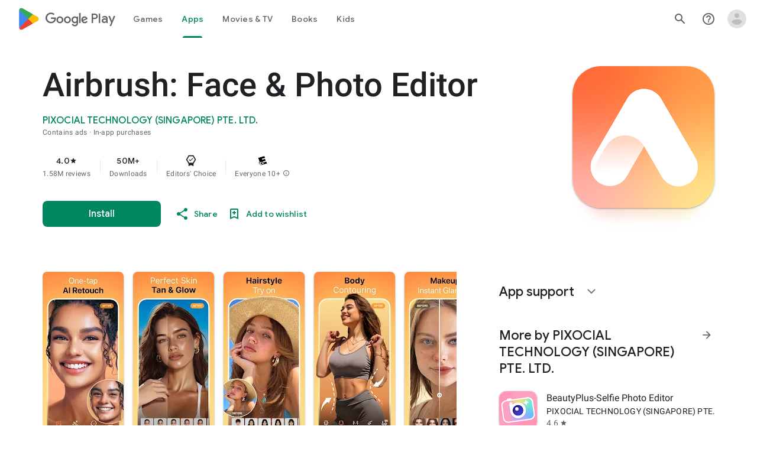

--- FILE ---
content_type: text/plain; charset=utf-8
request_url: https://play.google.com/play/log?format=json&authuser&proto_v2=true
body_size: -435
content:
["900000","1763011770576"]

--- FILE ---
content_type: text/javascript; charset=UTF-8
request_url: https://www.gstatic.com/_/boq-play/_/js/k=boq-play.PlayStoreUi.en_US.tos4jxf5Hlo.2021.O/ck=boq-play.PlayStoreUi.Qa8NhL3BxA0.L.B1.O/am=j453gL33RQGYPIIBvyf-w7YAgA/d=1/exm=A7fCU,ArluEf,BBI74,BVgquf,BfdUQc,EFQ78c,GkRiKb,IJGqxf,IZT63,IcVnM,JH2zc,JNoxi,JWUKXe,KUM7Z,LCkxpb,LEikZe,LvGhrf,MI6k7c,MdUzUe,MpJwZc,NkbkFd,NwH0H,O1Gjze,O6y8ed,OTA3Ae,P6sQOc,PHUIyb,PrPYRd,QIhFr,RMhBfe,RQJprf,RqjULd,RyvaUb,SWD8cc,SdcwHb,SpsfSb,UUJqVe,Uas9Hd,Ulmmrd,V3dDOb,WO9ee,XVMNvd,Z5uLle,Z5wzge,ZDZcre,ZwDk9d,_b,_tp,aTwUve,aW3pY,byfTOb,chfSwc,dfkSTe,e5qFLc,fI4Vwc,fdeHmf,fl2Zj,gychg,hKSk3e,hc6Ubd,indMcf,j9sf1,jX6UVc,kJXwXb,kjKdXe,lazG7b,lpwuxb,lsjVmc,lwddkf,m9oV,mI3LFb,mdR7q,n73qwf,nKuFpb,oEJvKc,p3hmRc,pCKBF,pYCIec,pjICDe,pw70Gc,q0xTif,qTnoBf,qfGEyb,rpbmN,sJhETb,sOXFj,soHxf,t1sulf,tBvKNb,tKHFxf,vNKqzc,vrGZEc,w9hDv,wW2D8b,wg1P6b,ws9Tlc,xQtZb,xUdipf,ywOR5c,z5Gxfe,zBPctc,zbML3c,zr1jrb/excm=_b,_tp,appdetailsview/ed=1/wt=2/ujg=1/rs=AB1caFU2buqz1n5AUxkzEnarMBq9Tg-YEA/ee=EVNhjf:pw70Gc;EmZ2Bf:zr1jrb;Hs0fpd:jLUKge;JsbNhc:Xd8iUd;K5nYTd:ZDZcre;LBgRLc:SdcwHb;Me32dd:MEeYgc;NJ1rfe:qTnoBf;NPKaK:SdcwHb;NSEoX:lazG7b;Pjplud:EEDORb;QGR0gd:Mlhmy;Rdd4dc:WXw8B;SNUn3:ZwDk9d;ScI3Yc:e7Hzgb;Uvc8o:VDovNc;YIZmRd:A1yn5d;a56pNe:JEfCwb;cEt90b:ws9Tlc;dIoSBb:SpsfSb;dowIGb:ebZ3mb;eBAeSb:zbML3c;iFQyKf:QIhFr;lOO0Vd:OTA3Ae;nAu0tf:z5Gxfe;oGtAuc:sOXFj;pXdRYb:MdUzUe;qafBPd:yDVVkb;qddgKe:xQtZb;sgjhQc:bQAegc;wR5FRb:O1Gjze;xqZiqf:BBI74;yEQyxe:TLjaTd;yxTchf:KUM7Z;zxnPse:GkRiKb/dti=1/m=yNB6me,qqarmf,FuzVxc,I8lFqf
body_size: -548
content:
"use strict";this.default_PlayStoreUi=this.default_PlayStoreUi||{};(function(_){var window=this;
try{
_.t("yNB6me");
_.ru(_.JFa,class extends _.su{constructor(a){super(a.Ta)}H(){return"yNB6me"}O(){return!0}ab(){return _.tNc}});_.Xt.yNB6me=_.yNc;
_.v();
_.t("qqarmf");
_.ru(_.wGa,class extends _.su{constructor(a){super(a.Ta)}H(){return"qqarmf"}O(){return!0}ab(){return _.dPc}});_.Xt.qqarmf=_.pRc;
_.v();
_.t("FuzVxc");
_.ru(_.yGa,class extends _.su{constructor(a){super(a.Ta)}H(){return"FuzVxc"}O(){return!0}ab(){return _.LRc}});_.Xt.FuzVxc=_.ORc;
_.v();
_.t("I8lFqf");
_.ru(_.BGa,class extends _.su{constructor(a){super(a.Ta)}H(){return"I8lFqf"}O(){return!0}ab(){return _.RRc}});_.Xt.I8lFqf=_.TRc;
_.v();
}catch(e){_._DumpException(e)}
}).call(this,this.default_PlayStoreUi);
// Google Inc.


--- FILE ---
content_type: text/javascript; charset=UTF-8
request_url: https://www.gstatic.com/_/boq-play/_/js/k=boq-play.PlayStoreUi.en_US.tos4jxf5Hlo.2021.O/ck=boq-play.PlayStoreUi.Qa8NhL3BxA0.L.B1.O/am=j453gL33RQGYPIIBvyf-w7YAgA/d=1/exm=A7fCU,ArluEf,BBI74,BVgquf,BfdUQc,EFQ78c,GkRiKb,IJGqxf,IZT63,IcVnM,JH2zc,JNoxi,JWUKXe,KUM7Z,LCkxpb,LEikZe,LvGhrf,MI6k7c,MdUzUe,MpJwZc,NkbkFd,NwH0H,O1Gjze,O6y8ed,OTA3Ae,PHUIyb,PrPYRd,QIhFr,RMhBfe,RQJprf,RqjULd,RyvaUb,SWD8cc,SdcwHb,SpsfSb,UUJqVe,Uas9Hd,Ulmmrd,V3dDOb,WO9ee,XVMNvd,Z5uLle,ZDZcre,ZwDk9d,_b,_tp,aTwUve,aW3pY,byfTOb,chfSwc,e5qFLc,fI4Vwc,fdeHmf,fl2Zj,gychg,hKSk3e,hc6Ubd,indMcf,j9sf1,jX6UVc,kJXwXb,kjKdXe,lazG7b,lpwuxb,lsjVmc,lwddkf,m9oV,mI3LFb,mdR7q,n73qwf,nKuFpb,oEJvKc,p3hmRc,pCKBF,pYCIec,pjICDe,pw70Gc,qTnoBf,qfGEyb,rpbmN,sJhETb,soHxf,t1sulf,tBvKNb,tKHFxf,vNKqzc,vrGZEc,w9hDv,wW2D8b,wg1P6b,ws9Tlc,xQtZb,xUdipf,ywOR5c,z5Gxfe,zBPctc,zbML3c,zr1jrb/excm=_b,_tp,appdetailsview/ed=1/wt=2/ujg=1/rs=AB1caFU2buqz1n5AUxkzEnarMBq9Tg-YEA/ee=EVNhjf:pw70Gc;EmZ2Bf:zr1jrb;Hs0fpd:jLUKge;JsbNhc:Xd8iUd;K5nYTd:ZDZcre;LBgRLc:SdcwHb;Me32dd:MEeYgc;NJ1rfe:qTnoBf;NPKaK:SdcwHb;NSEoX:lazG7b;Pjplud:EEDORb;QGR0gd:Mlhmy;Rdd4dc:WXw8B;SNUn3:ZwDk9d;ScI3Yc:e7Hzgb;Uvc8o:VDovNc;YIZmRd:A1yn5d;a56pNe:JEfCwb;cEt90b:ws9Tlc;dIoSBb:SpsfSb;dowIGb:ebZ3mb;eBAeSb:zbML3c;iFQyKf:QIhFr;lOO0Vd:OTA3Ae;nAu0tf:z5Gxfe;oGtAuc:sOXFj;pXdRYb:MdUzUe;qafBPd:yDVVkb;qddgKe:xQtZb;sgjhQc:bQAegc;wR5FRb:O1Gjze;xqZiqf:BBI74;yEQyxe:TLjaTd;yxTchf:KUM7Z;zxnPse:GkRiKb/dti=1/m=dfkSTe
body_size: 7107
content:
"use strict";this.default_PlayStoreUi=this.default_PlayStoreUi||{};(function(_){var window=this;
try{
_.Ch(_.vpa);
_.t("sOXFj");
var fza=class extends _.Gt{H(a){return a()}};_.Ct(_.upa,fza);
_.v();
_.t("oGtAuc");
_.cya=new _.ml(_.vpa);
_.v();
var dya;dya=function(){var a=_.Je(1);a=_.Be(a,_.Bda);if(!_.Ae(a))return a};_.ru=function(a,b){a&&_.Xe.Kb().register(a,b)};_.eya=class extends _.yn{constructor(){super();this.soy=this.Vl=null;if(this.an()){var a=_.Ija(this.cj(),[_.im,_.bm]);a=_.Pg([a[_.im],a[_.bm]]).then(function(b){this.soy=b[0];this.Vl=b[1]},null,this);this.Af(a)}this.Pa=dya()}Af(a){_.xn(this,a)}Uo(a){return this.Pa.Uo(a)}getData(a){return this.Pa.getData(a)}MA(){}};
_.t("q0xTif");
var fya=function(a){const b=c=>{_.Gn(c)&&(_.Gn(c).Ec=null,_.rxa(c,null));c.XyHi9&&(c.XyHi9=null)};b(a);a=a.querySelectorAll("[c-wiz]");for(let c=0;c<a.length;c++)b(a[c])};_.vt(_.vn,_.un);var gya,hya,iya,jya;gya=function(a){const b=a.ab();return(...c)=>a.Ua.H(()=>b(...c))};hya=function(a){const b=a.ka();return b?(...c)=>a.Ua.H(()=>b(...c)):b};iya=function(a,b,c){const d=a.Vl.H.H.createElement("div");a.Ma.Zq(d,b,c);return d.childNodes.length==1?d.firstChild:d};jya=function(a,b){const c=a.Vl.H.H.createElement("view-header");c.style.display="none";const d=hya(a);b=a.na()?b:{Ca:a.qa.getParams()};a.O()?a.Ma.Zq(c,d,b):(a=a.soy.qa(d,b),c.appendChild(a));return c};
_.su=class extends _.eya{static Na(){return{context:{z6:"FVxLkf"},service:{Vb:_.gu,component:_.au,Uea:_.cya}}}constructor(a){super();var b=a.context.z6;this.qa=b.Er;this.La=this.mb=this.wa=null;this.Ma=a.service.Vb;this.Ua=a.service.Uea;a=this.qa.ka.then(c=>{this.wa=c;this.mb=this.qa.id.Ba(c,this.qa.getParams()).variant});b=b.lY.then(c=>{this.La=c});this.Fa=this.Fa.bind(this);this.Af(_.Pg([a,b]))}H(){return""}O(){return!1}dk(){return this.qa}aA(){var a=_.db(this.La,this.Fa);a={Ca:this.qa.getParams(),
CX:this.qa.Ba,Aa:{l2:!1,Ca:this.qa.getParams(),Za:this.qa.id.qa,LL:this.qa.UG,Xa:this.H(),jsdata:_.eb(this.wa)},wb:a,zma:this.mb};Object.assign(a,this.wa||{});Object.assign(a,this.qa.H);Object.assign(a.Aa,this.qa.H);return a}Fa(a,b){return Array.isArray(a)?a.length!=1||(b=this.qa.id.O()[b],b&&b.Tc)?_.$f(a,c=>c.aA()):a[0].aA():a.aA()}ka(){return null}na(){return!1}render(){var a=this.aA(),b=gya(this);b=this.O()?iya(this,b,a):this.soy.Nc(b,a);this.ka()&&(a=jya(this,a),b.appendChild(a));(a=this.qa.id.ka())&&
a.length>0&&a.forEach(()=>{});this.qa.rendered(b);return b}Ba(){return this.soy.O(gya(this),this.aA())}MA(a){var b=this.aA();const c=gya(this);fya(a);this.Ma.ri(a,c,b);this.dk().rendered(a);this.ka()&&(b=jya(this,b),b=(new _.ho(b)).xc(),_.gh(_.fh(a).body,"nHjqDd",b))}};_.ru(_.hu,_.su);
_.v();
_.JFa=_.A("yNB6me",[_.hu]);
_.uGa=_.A("dfkSTe",[_.hu]);
_.wGa=_.A("qqarmf",[_.hu]);
_.yGa=_.A("FuzVxc",[_.hu]);
_.BGa=_.A("I8lFqf",[_.hu]);
var KMc,LMc,MMc,NMc,OMc,PMc,QMc,RMc,SMc,TMc,UMc,VMc,WMc,XMc,e2,YMc,ZMc,$Mc,aNc,bNc,cNc,dNc,eNc,fNc,gNc,hNc,jNc,kNc,lNc,mNc,nNc,oNc,pNc,qNc,rNc,sNc;KMc=function(a,b){return _.pj(a,b)};LMc=function(a){return _.J(a,2)};MMc=class extends _.x{constructor(a){super(a)}jc(){return _.K(this,2)}qc(a){return _.Xj(this,2,a)}};NMc=function(a){return _.H(a,MMc,4)};OMc=class extends _.x{constructor(a){super(a)}H(){return _.J(this,1)}O(){return _.J(this,2)}ka(){return _.H(this,_.gw,3)}};PMc=class extends _.x{constructor(a){super(a)}};
QMc=class extends _.x{constructor(a){super(a)}jc(){return _.K(this,1)}qc(a){return _.Xj(this,1,a)}};RMc=[2,6,7];SMc=[4,5];TMc=class extends _.x{constructor(a){super(a)}};UMc=function(a){return _.kj(a,TMc,1,_.dj())};VMc=class extends _.x{constructor(a){super(a)}};WMc=class extends _.x{constructor(a){super(a)}};XMc=[2,3];e2=function(a){return _.M(a,OMc,3,XMc)};YMc=function(a){a.ma("data-mt","8F6486BF-D2A5-410E-91C9-E13489332881")};
$Mc=function(a){a.open("li","zX8WCb");a.ha(ZMc||(ZMc=["role","separator"]));a.ma("class"," VfPpkd-StrnGf-rymPhb-clz4Ic");a.W();a.Da()};aNc=function(a,b){const c=_.qO(d=>{YMc(d);_.tO()&&_.rO(d,_.oO())});_.AO(a,b,!1,!1,void 0,"VfPpkd-rymPhb-Abojl jDawJf",c)};bNc=function(a,b,c){c="VfPpkd-rymPhb-Abojl"+(c?" "+c:"");const d=_.qO(e=>{YMc(e);_.tO()&&_.rO(e,_.oO())});_.BO(a,b,void 0,c,d)};_.iNc=class extends _.x{constructor(a){super(a)}};
rNc=function(a){a.open("div","XmLLac");a.ha(nNc||(nNc=["class","pib0Be"]));a.W();a.va("a","pMmnn");a.ha(oNc||(oNc="href https://policies.google.com/privacy target _blank class Afmgcd".split(" ")));a.W();a.text(_.ol("Privacy Policy"));a.close();a.va("span","oJDiv");a.ha(pNc||(pNc=["class","j55CI"]));a.W();a.text(" \u2022 ");a.close();a.va("a","JkHYte");a.ha(qNc||(qNc="href https://myaccount.google.com/termsofservice target _blank class Afmgcd".split(" ")));a.W();a.text(_.ol("Terms of Service"));a.close();
a.Da()};
sNc=function(a,b,c,d,e,f){const g=a.QD,h=a.qu,k=_.Cu(f??e);_.XV(b,{Ca:c,Aa:d,jscontroller:"IJGqxf",jsaction:"FzgWvd:fmKhsb;iFFCZc:nixEK;",body:_.Z(m=>{m.open("div","Kg4Xbd");m.W();var p=_.qV(g?.H())??_.qV(e2(k)?.ka())??"";const q=_.TN(p,_.EN(_.IN(_.HN(_.GN(_.FN(new _.JN,!0),!0),!0),!0),32)),u=_.TN(p,_.EN(_.IN(_.HN(_.GN(_.FN(new _.JN,!0),!0),!0),!0),64)),w=_.qO(B=>{B.ma("srcset",q+" 1x, "+u+" 2x")}),z=g==null;p=_.qO(B=>{B.ma("jslog","219258; 1:3160; track:click")});const y=_.Z(B=>{const F=_.Z(ba=>
{q?(ba.U("fH8Dkf"),_.CO(ba,q,"VfPpkd-kBDsod WrEZCd",w)):(ba.U("JfQXie"),_.OO(ba,"account_circle","AX0y7c"));ba.V()});var I="";if(e2(k)){var L="Google Account: "+(z?e2(k)?.H():_.Cu(g).getName()??"")+" ("+(z?e2(k)?.O():h??"")+")";I+=L}else I+="Open account menu";L=_.qO(ba=>{_.mub(ba);_.rO(ba,_.oO(""))});B.U("v3zBHc");_.NO(a,B,I,F,q?"PeWVCc":"",void 0,void 0,void 0,L,void 0,void 0,void 0,void 0,void 0,void 0,void 0,void 0,void 0,!0);B.V()}),E=_.Z(B=>{const F=_.Z(I=>{if(e2(k)){I.open("div","anSVp");I.ha(jNc||
(jNc=["class","YQy4vd"]));I.W();I.va("img","JuPYVb");I.ha(kNc||(kNc=["class","jCQ2Zb"]));I.ma("src",_.vr(q));_.rO(I,_.oO(w));I.ma("alt","Profile");I.W();I.close();I.va("div","r9Haqd");I.W();I.va("div","luoiVb");I.ha(lNc||(lNc=["class","ItxEje"]));I.W();I.print(z?e2(k)?.H():_.Cu(g).getName()??"");I.close();I.va("div","Fo0hbe");I.ha(mNc||(mNc=["class","JauZY"]));I.W();I.print(z?e2(k)?.O():h??"");I.close();I.close();I.close();var L=_.qO(ia=>{var na=ia.ma;var qa=NMc(e2(k));qa=_.H(qa,_.gw,1);na.call(ia,
"data-href",""+_.qV(qa));ia.ma("data-target","_blank")});I.U("BxaO9");_.EO(I,LMc(NMc(e2(k))),void 0,void 0,"BYi1pe",void 0,L);I.V()}else if(_.M(k,WMc,2,XMc)){L=_.Z(ia=>{const na=_.Z(qa=>{qa.U("lND1fc");var Ga=Ga===void 0?"":Ga;qa.open("svg","SRyYyc");qa.ha(cNc||(cNc="xmlns;http://www.w3.org/2000/svg;height;24px;viewBox;0 0 24 24;width;24px".split(";")));qa.ma("class",Ga);qa.W();qa.va("path","aZXvD");qa.ha(dNc||(dNc=["d","M22.56 12.25c0-.78-.07-1.53-.2-2.25H12v4.26h5.92c-.26 1.37-1.04 2.53-2.21 3.31v2.77h3.57c2.08-1.92 3.28-4.74 3.28-8.09z",
"fill","#4285F4"]));qa.W();qa.close();qa.va("path","fQ4GJb");qa.ha(eNc||(eNc=["d","M12 23c2.97 0 5.46-.98 7.28-2.66l-3.57-2.77c-.98.66-2.23 1.06-3.71 1.06-2.86 0-5.29-1.93-6.16-4.53H2.18v2.84C3.99 20.53 7.7 23 12 23z","fill","#34A853"]));qa.W();qa.close();qa.va("path","hsDDD");qa.ha(fNc||(fNc=["d","M5.84 14.09c-.22-.66-.35-1.36-.35-2.09s.13-1.43.35-2.09V7.07H2.18C1.43 8.55 1 10.22 1 12s.43 3.45 1.18 4.93l2.85-2.22.81-.62z","fill","#FBBC05"]));qa.W();qa.close();qa.va("path","oRRIIb");qa.ha(gNc||(gNc=
["d","M12 5.38c1.62 0 3.06.56 4.21 1.64l3.15-3.15C17.45 2.09 14.97 1 12 1 7.7 1 3.99 3.47 2.18 7.07l3.66 2.84c.87-2.6 3.3-4.53 6.16-4.53z","fill","#EA4335"]));qa.W();qa.close();qa.va("path","OyygD");qa.ha(hNc||(hNc=["d","M1 1h22v22H1z","fill","none"]));qa.W();qa.close();qa.Da();qa.V()});ia.U("NY8Lqf");bNc(ia,na);ia.V()});var ba=_.qO(ia=>{var na=ia.ma;var qa=_.M(k,WMc,2,XMc);qa=_.H(qa,_.gw,1);na.call(ia,"data-href",""+_.qV(qa));ia.ma("data-add-continue-url-param","true")});I.U("I5j07c");_.EO(I,"Sign in with Google",
L,void 0,void 0,void 0,ba);I.V()}L=UMc(_.H(k,VMc,1));ba=L.length;for(let ia=0;ia<ba;ia++){var U=L[ia];I.Cc("ZKG7xe-"+ia);$Mc(I);I.Ic();U=_.kj(U,QMc,1,_.dj());const na=U.length;for(let qa=0;qa<na;qa++){const Ga=U[qa],Ea=_.Z(wb=>{if(_.Gj(Ga,6,RMc)){wb.U("mgNgod");var Cb=_.Gj(Ga,6,RMc);aNc(wb,Cb);wb.V()}else _.uO(_.pV(_.M(Ga,_.qw,7,RMc)))&&(wb.U("JST16c"),Cb=_.pV(_.M(Ga,_.qw,7,RMc)),bNc(wb,Cb,"JyVPdd"),wb.V())}),Ma=_.qO(wb=>{wb.ma("data-href",""+_.qV(_.H(Ga,_.gw,3)));_.rj(Ga,11)&&wb.ma("data-navigation",
"server");_.rj(Ga,9)&&wb.ma("data-add-continue-url-param","true");if(_.H(Ga,PMc,10)){var Cb=_.H(Ga,PMc,10);if(_.uj(Cb,1)){Cb=wb.ma;var Sb=_.H(Ga,PMc,10);Sb=_.uj(Sb,1);Cb.call(wb,"jslog","178829; 1:"+Sb+"; track:click;")}}});I.Cc("lpA9lb-"+ia+"-"+qa);_.EO(I,_.J(Ga,1),Ea,_.rj(Ga,8)?_.KO(_.Ph(KMc(Ga,_.aj(Ga,SMc,5)))):"",void 0,"ffeky",Ma);I.Ic()}}I.U("QifnKb");$Mc(I);I.V();I.U("yrdMLb");rNc(I);I.V()});B.U("nV3rn");_.fub(a,B,F,"Account menu","ydGPV","Ll1HQd",void 0,void 0,!0,void 0,!0);B.V()});m.U("PSDvFc");
_.iub(a,m,y,E,void 0,void 0,!0,p);m.V();m.close()})})};_.tNc=function(a,b,c){sNc(c??{},a,b.Ca,b.Aa,b.D8,b.E8)};_.tNc.Ga=_.O;_.uNc=()=>({variant:null,Wa:[],Ya:{}});var f2=class extends _.x{constructor(a){super(a)}};f2.prototype.ua="NUAMvf";new _.D(f2);new _.D(_.dA);_.wp.EkPGVc=_.vp;var vNc=new _.Jf("Qu3lde",_.dA,f2,[_.Uk,!0,_.Yk,"/PlayStoreDataService.GetProfileMenuInfo"]);var wNc,xNc;wNc=function(a,b,c){a=c||{};b=a.Qa||"rpc";c=new f2;var d={fatal:!1,Od:["ptiYyf"],Fb:[{key:_.Rt,value:new _.JF},{key:_.St,value:new _.JF}]};let e;for(e in a)d[e]=a[e];return{ub:vNc,Qa:b,Eb:c,metadata:d}};xNc=function(a,b,c){a=c||{};b=a.Qa||"rpc";c=new f2;_.Nj(c,2,!0);var d={fatal:!1,Od:["h23ySe"],Fb:[{key:_.Rt,value:new _.JF},{key:_.St,value:new _.JF}]};let e;for(e in a)d[e]=a[e];return{ub:vNc,Qa:b,Eb:c,metadata:d}};
_.yNc=_.iD({Za:!1,name:"vWsi9c",Xa:_.JFa,params:{ctor:_.iNc},lb:[],data:{D8:wNc,woa:_.IF(wNc),E8:xNc,xoa:_.IF(xNc)},kb:_.uNc,hb:{},children:{}});
_.nRc=class extends _.x{constructor(a){super(a)}H(){return _.Aj(this,1,1)}O(){return _.vj(this,2)}};_.oRc=()=>({variant:null,Wa:[],Ya:{}});_.pRc=_.iD({Za:!0,name:"JfmpUc",Xa:_.wGa,params:{ctor:_.nRc},lb:[],data:{To:function(){}},kb:_.oRc,hb:{},children:{}});
var rRc,sRc,tRc,uRc,vRc,wRc,xRc,yRc,zRc,ARc,BRc,CRc,DRc,ERc,FRc,GRc,HRc,IRc,JRc,KRc;_.qRc=class extends _.x{constructor(a){super(a)}};
ERc=function(a,b,c,d,e,f){b.open("div","ifJdEe");b.ma("class",e?"fWLDob":"FfLSic");b.W();f?(b.open("div","oYlzzd"),b.ha(ARc||(ARc=["class","VnJy5c"])),b.W(),b.U("ZnOmob"),_.tV(a,b,32,32,void 0,f,"OWBiB",!0),b.V(),b.close(),b.open("div","lSvrVd"),b.ha(BRc||(BRc=["class","qfH6Df"])),b.W(),b.print(c),b.print(d)):(b.open("div","Nuomkb"),b.ha(CRc||(CRc=["class","VnJy5c"])),b.W(),b.U("nC7Kb"),_.AO(b,e?"history":"search",void 0,void 0,void 0,"dbAtlf"),b.V(),b.close(),b.open("div","aApfD"),b.ha(DRc||(DRc=
["class","qfH6Df"])),b.W(),b.print(c));b.close();b.Da()};
IRc=function(a,b,c,d,e,f,g,h,k,m,p,q){b.open("li","iq92vb");b.ha(yRc||(yRc="class,YVhSle,role,option,jsaction,click:yaxEMb; mouseover:KC7Teb; mouseleave:n7h1o;,jsname,ldDtVd".split(",")));b.ma("id",h+"-"+g);b.ma("data-display-text",c+d+e);b.ma("data-index",""+g);b.ma("aria-selected",""+f);b.W();f=_.Z(u=>{const w=_.Z(y=>{y.U("FriyHb");y.open("div","zilhs");y.ha(FRc||(FRc=["class","WuMlDe"]));y.W();y.print(c);y.va("b","PwmUBd");y.ha(GRc||(GRc=["class","XPmdRc"]));y.W();y.print(d);y.close();y.print(e);
y.Da();y.V()}),z=_.Z(y=>{y.U("YC9t9b");y.open("div","hZIixf");y.ha(HRc||(HRc=["class","oWSyie"]));y.W();p!=null&&(y.print(p),y.U("yddLM"),_.AO(y,"star_rate",void 0,void 0,void 0,"sRzXp"),y.V());y.Da();y.V()});u.U("qo89v");ERc(a,u,w,z,k,m);u.V()});q?(g=_.qO(u=>{u.ma("tabindex","-1")}),b.U("LBcuad"),_.Z0(b,{navigation:q,Ea:"QTWoUe",content:f,attributes:g},a),b.V()):b.print(f);b.open("div","E7TWR");b.ha(zRc||(zRc="class,NGOzcb,jsaction,click:gb9M9; mousedown:iZIFgc; touchstart:iZIFgc;,jsname,Ir3x4c".split(",")));
b.ma("data-display-text",c+d+e);b.W();b.U("iEgyNd");_.AO(b,"north_west",void 0,void 0,void 0,"UzumSc");b.V();b.close();b.Da()};
JRc=function(a,b){const c=this.jd;var d=this.H;const e=this.na,f=this.O,g=this.ka;var h=this.qa,k=b.kt;const m=b.uf;b=_.yN();a.open("div","Kyi96e");a.ha(rRc||(rRc="jsaction click:mLt3mc;rcuQ6b:YOF2ad;qako4e:YOF2ad;kT0ch:s8Aiuc role combobox aria-haspopup listbox".split(" ")));a.ma("class","hQnXo"+(d?" sMVRZe":""));a.ma("jscontroller","q0NEmc");a.ma("aria-expanded",""+d);d&&a.ma("aria-controls",b);d&&a.ma("aria-owns",b);a.W();a.U("sUrs2b");a.open("div","dIu99");a.W();a.va("label","sndXrf");a.ha(sRc||
(sRc=["class","ePyrDc"]));a.W();a.va("div","B6vHxd");a.ha(tRc||(tRc=["class","j1R2Me"]));a.W();a.U("D2efMc");_.AO(a,"search",void 0,void 0,void 0,"Ic6Vy");a.V();a.close();a.va("div","vrScbe");a.ha(uRc||(uRc="class UJwHBc jsname t9v86 jsaction click:m8lR2c;".split(" ")));a.W();a.U("y7lmnb");_.AO(a,"west",void 0,void 0,void 0,"opB26b");a.V();a.close();let p="";switch(k){case 1:p+="Search for apps & games";break;case 9:k="";k=m?.H()?k+"Search Movies & TV":k+"Search Movies";p+=k;break;case 5:p+="Search Books";
break;default:p+="Search for apps & games"}k=p;a.va("input","Hh4asb");a.ha(vRc||(vRc="class{HWAcU{jsname{oA4zhb{jsaction{input:atZ8Pd; click:mLt3mc,quipkb; keydown:duASZc{autocomplete{off{aria-autocomplete{list{type{text".split("{")));a.ma("aria-label","Search Google Play");g>=0&&a.ma("aria-activedescendant",b+"-"+g);a.ma("placeholder",k);a.W();a.close();h!=null&&h.length>0&&(a.open("div","ZN6Dbd"),a.ha(wRc||(wRc="class XLWCmc jsname YQKB2b jsaction click:jiNRsc;".split(" "))),a.W(),a.U("X2CH6c"),
_.AO(a,"clear",void 0,void 0,void 0,"VFjhDf"),a.V(),a.close());a.close();a.Da();a.V();if(d){a.U("Ag8Jv");a.open("ul","VtAogf");a.ha(xRc||(xRc=["class","H3UN0","role","listbox"]));a.ma("id",b);a.W();d=e.length;for(h=0;h<d;h++)k=e[h],a.U("c9Ybp"),IRc(c,a,k.prefix,k.match,k.suffix,h===g,h,b,!0),a.V();d=f.length;for(h=0;h<d;h++)k=f[h],a.U("iztnZb"),IRc(c,a,k.prefix,k.match,k.suffix,h+e.length===g,h+e.length,b,!1,_.H(k.My,_.hw,2),_.Zi(k.My,10,void 0,void 0,_.rc),k.My.Xb()),a.V();a.Da();a.V()}a.Da()};
KRc=function(a,b,c,d,e){_.XV(b,{Ea:"QvOuef",Ca:c,Aa:d,body:_.Z(f=>{f.U("oxorXb");var g={kt:_.Aj(c,1,1),uf:e};f.lc(_.cQc,"Kyi96e","div",g,a,JRc);f.V()})})};_.LRc=function(a,b,c){KRc(c,a,b.Ca,b.Aa,b.uf)};_.LRc.Ga=_.O;_.MRc=()=>({variant:null,Wa:[],Ya:{}});var NRc;NRc=function(a,b,c){a=c||{};b=a.Qa||"rpc";c=new _.pH;var d={fatal:!1,Fb:[{key:_.Rt,value:new _.JF},{key:_.St,value:new _.JF}]};let e;for(e in a)d[e]=a[e];return{ub:_.qH,Qa:b,Eb:c,metadata:d}};_.ORc=_.iD({Za:!1,name:"OhtnEd",Xa:_.yGa,params:{ctor:_.qRc},lb:[],data:{uf:NRc,gM:_.IF(NRc)},kb:_.MRc,hb:{},children:{}});
var QRc;_.PRc=class extends _.x{constructor(a){super(a)}};QRc=function(a,b,c,d,e){_.XV(b,{Ca:c,Aa:d,body:_.Z(f=>{f.U("kJSOLb");_.aPc(a,f,e.H(),_.Aj(c,1,1));f.V()})})};_.RRc=function(a,b,c){QRc(c,a,b.Ca,b.Aa,b.To)};_.RRc.Ga=_.O;_.SRc=()=>({variant:null,Wa:[],Ya:{}});_.TRc=_.iD({Za:!0,name:"qJGTve",Xa:_.BGa,params:{ctor:_.PRc},lb:[],data:{To:function(){}},kb:_.SRc,hb:{},children:{}});
_.t("dfkSTe");
_.l2.prototype.H=_.r(518,function(){return _.vj(this,3)});var URc=function(a,b){_.Zj(a,1,b)},VRc=function(a,b){_.Nj(a,2,b)},WRc=function(a,b){_.Zj(a,1,b)},XRc=class extends _.x{constructor(a){super(a)}getId(){return _.Aj(this,1,1)}H(){return _.uj(this,1)}Xb(){return _.H(this,_.mw,2)}Ha(){return _.K(this,3)}Ia(){return _.J(this,3)}};XRc.prototype.ua="c7uwzc";var YRc=class extends _.x{constructor(a){super(a)}H(){return _.kj(this,XRc,1,_.dj())}};YRc.prototype.ua="tjNwSb";
var ZRc,$Rc,aSc,bSc,cSc=function(a,b,c,d,e,f,g){b.open("div","jMdBnf");_.rO(b,_.oO(d));b.W();d=_.Z(k=>{k.U("MmT8u");_.AO(k,e,void 0,void 0,void 0,"r9optf");k.V()});const h=_.qO(k=>{g&&_.rO(k,_.oO(""))});b.U("z7kyrc");_.NO(a,b,c,d,void 0,void 0,f,void 0,h,void 0,void 0,void 0,void 0,void 0,void 0,void 0,void 0,void 0,!0);b.V();b.Da()},dSc=function(a,b){const c=b.Dl,d=_.qO(e=>{e.ma("jscontroller","IcVnM");e.ma("jsaction","rcuQ6b:ewIngf;JIbuQc:L1KARc")});cSc(b,a,"Help Center",d,"help_outline",c!=="he"&&
c!=="iw","helpButton")},eSc=function(a,b){const c=_.qO(d=>{d.ma("jsaction","JIbuQc:bWGA9c;")});cSc(b,a,"Search",c,"search",void 0,"searchButton")},fSc=function(a,b){const c=this.jd;var d=this.H,e=b.Ca;const f=b.wb;b=b.disable;a.open("header","saioed");a.ha($Rc||($Rc=["jsaction","rcuQ6b:npT2md;KwkHzf:IPLOJd;tGMTLb:T1PkR;","role","banner"]));a.ma("class","S3WLMd "+(d?" QKrU5e":""));a.ma("jscontroller","ArluEf");a.W();a.va("nav","iT61ie");a.ha(aSc||(aSc=["class","oPjgQb"]));a.ma("aria-label","Page Header");
a.W();a.U("ZS1W6b");d=_.Aj(e,4);var g=_.Aj(e,6),h=_.qV(_.H(e,_.gw,7));const k=c.fe,m=(0,_.Zq)("/store/games");a.open("a","NX4XQb");a.ma("href",b&&k.H()!==1?"#":_.ur(h??m));a.ma("aria-label","Google Play logo");a.ma("class","f0UV3d"+(d===2?" SwliHe":""));a.W();a.U("ZMSRTb");_.jr("Ua",g)(a,null,c);a.V();a.Da();a.V();a.U("tFT7I");b=_.Aj(e,2);d=_.Aj(e,4);switch(b){case 1:d!==1&&(a.U("yCPj9"),_.RRc(a,f.TM,c),a.V());break;case 2:a.U("pVWWoe"),_.LRc(a,f.JU,c),a.V()}a.V();a.U("VRSFXb");b=_.Aj(e,2);a.open("div",
"xnSAue");a.ha(bSc||(bSc=["class","oc9n0c"]));a.W();b!==0&&(b!==2&&b!==3&&(a.U("htcYpe"),eSc(a,c),a.V()),a.U("RvEUXb"),dSc(a,c),a.V());a.U("HzPIS");_.tNc(a,f.rO,c);a.V();a.Da();a.V();a.close();a.U("QJiTm");e={Sn:_.Aj(e,4),bo:f.bo};_.jr("Sa")(a,e,c);a.V();a.Da()},gSc=function(a,b,c,d,e){const f=_.qO(g=>{g.ma("id","kO001e")});_.XV(b,{Ca:c,Aa:d,attributes:f,body:_.Z(g=>{g.U("T2hYfb");var h={Sn:_.Aj(c,4),bo:e.bo};_.jr("Ta")(g,h,a);g.V();g.U("GF4ZMd");h={Ca:c,wb:e,disable:_.ck(c,8)};g.lc(_.EQc,"saioed",
"header",h,a,fSc);g.V();g.U("CUNjjc");g.open("div","MC0Chf");g.ha(ZRc||(ZRc=["jsaction","o3VKB:eQqUMb"]));g.ma("jscontroller","BfdUQc");g.W();g.Da();g.V()})})},hSc=function(a,b,c){gSc(c,a,b.Ca,b.Aa,b.wb)};hSc.Ga=_.O;var iSc=function(a,b,c){const d=c.T2;b.Ca.H()||d?.H()==null||(a.U("zzI2Pe"),_.i2(c,a,d.H()),a.V())};iSc.Ga=_.O;var jSc={rO:{},bo:{To:a=>a&&a.To||void 0},JU:{},TM:{To:a=>a&&a.To||void 0}};var kSc=class extends _.x{constructor(a){super(a)}};kSc.prototype.ua="OG6gu";new _.D(kSc);new _.D(YRc);_.wp.tjNwSb=_.vp;_.X(YRc,XRc,function(a){return a.H()});var lSc=new _.Jf("T6C6Se",YRc,kSc,[_.Uk,!0,_.Yk,"/PlayStoreDataService.GetCorpusMenuDetail"]);var mSc=_.iD({Za:!0,name:"BHlSfb",Xa:_.uGa,params:{ctor:_.l2},lb:[],data:{To:function(a,b,c){a=c||{};b=a.Qa||"rpc";c=new kSc;var d={fatal:!0,Fb:[{key:_.Rt,value:new _.JF},{key:_.St,value:new _.JF}]};let e;for(e in a)d[e]=a[e];return{ub:lSc,Qa:b,Eb:c,metadata:d}}},kb:()=>({variant:null,Wa:[],Ya:{rO:_.uNc,bo:_.oRc,JU:_.MRc,TM:_.SRc}}),hb:jSc,children:{rO:{id:_.yNc,name:"T8odlb",ob:function(){return{Ca:new _.iNc,id:_.yNc,name:"T8odlb"}}},bo:(()=>{const a=jSc.bo;return{id:_.pRc,name:"Exs87c",Oa:a,ob:function(b,
c,d){c=new _.nRc;_.ck(b,5)&&VRc(c,_.vj(b,5));_.tw(b,1)&&URc(c,_.Aj(b,1,1));return{Ca:c,id:_.pRc,name:"Exs87c",Oa:a,yb:function(){return d.then(function(e){let f={};for(let g in a)f[g]=a[g](e);return f})}}}}})(),JU:{id:_.ORc,name:"X6qTxd",ob:function(a){var b=new _.qRc;_.tw(a,1)&&(a=_.Aj(a,1,1),_.Zj(b,1,a));return{Ca:b,id:_.ORc,name:"X6qTxd"}}},TM:(()=>{const a=jSc.TM;return{id:_.TRc,name:"cCuJ4",Oa:a,ob:function(b,c,d){c=new _.PRc;_.tw(b,1)&&WRc(c,_.Aj(b,1,1));return{Ca:c,id:_.TRc,name:"cCuJ4",Oa:a,
yb:function(){return d.then(function(e){let f={};for(let g in a)f[g]=a[g](e);return f})}}}}})()}});_.ru(_.uGa,class extends _.su{constructor(a){super(a.Ta)}H(){return"dfkSTe"}O(){return!0}ab(){return hSc}ka(){return iSc}});_.Xt.dfkSTe=mSc;
_.v();
}catch(e){_._DumpException(e)}
}).call(this,this.default_PlayStoreUi);
// Google Inc.


--- FILE ---
content_type: text/javascript; charset=UTF-8
request_url: https://www.gstatic.com/_/boq-play/_/js/k=boq-play.PlayStoreUi.en_US.tos4jxf5Hlo.2021.O/ck=boq-play.PlayStoreUi.Qa8NhL3BxA0.L.B1.O/am=j453gL33RQGYPIIBvyf-w7YAgA/d=1/exm=A7fCU,ArluEf,BBI74,BVgquf,BfdUQc,EFQ78c,FuzVxc,GkRiKb,I8lFqf,IJGqxf,IZT63,IcVnM,JH2zc,JNoxi,JWUKXe,KUM7Z,LCkxpb,LEikZe,LvGhrf,MI6k7c,MdUzUe,MpJwZc,NkbkFd,NwH0H,O1Gjze,O6y8ed,OTA3Ae,P6sQOc,PHUIyb,PrPYRd,QIhFr,RMhBfe,RQJprf,RqjULd,RyvaUb,SWD8cc,SdcwHb,SpsfSb,UUJqVe,UZStuc,Uas9Hd,Ulmmrd,V3dDOb,WO9ee,XVMNvd,Z5uLle,Z5wzge,ZDZcre,ZwDk9d,_b,_tp,aTwUve,aW3pY,byfTOb,chfSwc,dfkSTe,e5qFLc,fI4Vwc,fdeHmf,fl2Zj,gychg,hKSk3e,hc6Ubd,indMcf,j9sf1,jX6UVc,kJXwXb,kjKdXe,lazG7b,lpwuxb,lsjVmc,lwddkf,m9oV,mI3LFb,mdR7q,n73qwf,nKuFpb,oEJvKc,p3hmRc,pCKBF,pYCIec,pjICDe,pw70Gc,q0xTif,qTnoBf,qfGEyb,qqarmf,rpbmN,sJhETb,sOXFj,soHxf,t1sulf,tBvKNb,tKHFxf,vNKqzc,vrGZEc,w9hDv,wW2D8b,wg1P6b,ws9Tlc,xQtZb,xUdipf,xii62b,yNB6me,ywOR5c,z5Gxfe,zBPctc,zbML3c,zr1jrb/excm=_b,_tp,appdetailsview/ed=1/wt=2/ujg=1/rs=AB1caFU2buqz1n5AUxkzEnarMBq9Tg-YEA/ee=EVNhjf:pw70Gc;EmZ2Bf:zr1jrb;Hs0fpd:jLUKge;JsbNhc:Xd8iUd;K5nYTd:ZDZcre;LBgRLc:SdcwHb;Me32dd:MEeYgc;NJ1rfe:qTnoBf;NPKaK:SdcwHb;NSEoX:lazG7b;Pjplud:EEDORb;QGR0gd:Mlhmy;Rdd4dc:WXw8B;SNUn3:ZwDk9d;ScI3Yc:e7Hzgb;Uvc8o:VDovNc;YIZmRd:A1yn5d;a56pNe:JEfCwb;cEt90b:ws9Tlc;dIoSBb:SpsfSb;dowIGb:ebZ3mb;eBAeSb:zbML3c;iFQyKf:QIhFr;lOO0Vd:OTA3Ae;nAu0tf:z5Gxfe;oGtAuc:sOXFj;pXdRYb:MdUzUe;qafBPd:yDVVkb;qddgKe:xQtZb;sgjhQc:bQAegc;wR5FRb:O1Gjze;xqZiqf:BBI74;yEQyxe:TLjaTd;yxTchf:KUM7Z;zxnPse:GkRiKb/dti=1/m=Wt6vjf,hhhU8,FCpbqb,WhJNk
body_size: 799
content:
"use strict";this.default_PlayStoreUi=this.default_PlayStoreUi||{};(function(_){var window=this;
try{
_.t("Wt6vjf");
var ppb=class extends _.x{constructor(a){super(a,0,ppb.Ee)}ac(){return _.Hj(this,1,_.kc)}He(a){return _.Nj(this,1,a,_.kc)}};ppb.Ee="f.bo";var qpb=function(a){a.YM&&(window.clearTimeout(a.YM),a.YM=0)},rpb=function(a){const b=_.gmb.get(window.location.protocol=="https:"?"SAPISID":"APISID","");a.yL=a.nJ!==""&&b==="";a.QU=a.nJ!=b;a.nJ=b},tpb=function(a){a.OD=!0;const b=spb(a);let c="rt=r&f_uid="+_.vf(a.QN);_.Lm(b,(0,_.Ya)(a.O,a),"POST",c)},VM=function(a){if(a.tS||a.OD)qpb(a),a.YM=window.setTimeout((0,_.Ya)(a.H,a),Math.max(3,a.tJ)*1E3)},spb=function(a){const b=new _.iq(a.R2);a.WO!=null&&_.tq(b,"authuser",a.WO);return b},upb=function(a){a.yL||
(a.OD=!0,a.tJ=Math.min((a.tJ||3)*2,60),VM(a))},vpb=class extends _.El{Jd(){this.tS=!1;qpb(this);super.Jd()}H(){rpb(this);if(this.OD)return tpb(this),!1;if(!this.QU)return VM(this),!0;this.dispatchEvent("p");if(!this.QN)return VM(this),!0;this.yL?(this.dispatchEvent("r"),VM(this)):tpb(this);return!1}O(a){a=a.target;rpb(this);if(_.Om(a)){this.tJ=0;if(this.yL)this.OD=!1,this.dispatchEvent("r");else if(this.QU)this.dispatchEvent("s");else{try{var b=_.Pm(a);const d=JSON.parse(b.substring(b.indexOf("\n")));
var c=(new ppb(d[0])).ac()}catch(d){_.dg(d);this.dispatchEvent("t");upb(this);return}this.OD=!1;c?this.dispatchEvent("q"):this.dispatchEvent("r")}VM(this)}else{if(a.ki()!=0){b="";try{b=_.Pm(a)}catch(d){}c=a.ki()<500;a=Error("sd`"+a.ki()+"`"+spb(this).toString()+"`"+String(a.Ma)+"`"+b);c&&_.dg(a);this.dispatchEvent("t")}upb(this)}}};_.l=vpb.prototype;_.l.tJ=0;_.l.YM=0;_.l.nJ=null;_.l.yL=!1;_.l.QU=!1;_.l.WO=null;_.l.R2="/_/idv/";_.l.QN="";_.l.tS=!1;_.l.OD=!1;_.ue(_.boa,vpb);_.Xa().lk(function(a){const b=new vpb;_.vo(a,_.boa,b);if(_.pn()){a=_.Qla();var c=_.ng("WZsZ1e").string(null);b.QN=a;c!==void 0&&(b.nJ=c);a=_.hq();_.jb(a,"/")||(a="/"+a);b.R2=a+"/idv/";(a=_.on())&&_.ng("gGcLoe").Ou(!1)&&(b.WO=a);b.tS=!0;b.H()}});
_.v();
_.t("hhhU8");
var pmb;new _.ni(a=>{pmb=a});_.oVa();_.Wf(()=>{pmb()});
_.v();
_.t("FCpbqb");
_.Xa().lk(function(a){_.Xf(_.Rna,a)});
_.v();
_.t("WhJNk");
var hmb=function(){var a=_.gmb;if(!_.aa.navigator.cookieEnabled)return!1;if(!a.Hf())return!0;a.set("TESTCOOKIESENABLED","1",{ZS:60});if(a.get("TESTCOOKIESENABLED")!=="1")return!1;a.remove("TESTCOOKIESENABLED");return!0},imb=new Date(1262304E6),jmb=new Date(12779424E5),kmb=new Date(129384E7),lmb=function(a,b){b?a.push(Math.round((b-imb.getTime())/6E4)):a.push(null)},mmb=function(a,b,c){a.push(b.getTimezoneOffset()/15+56);a:{var d=b.getTimezoneOffset();const e=c.getTimezoneOffset();if(d!=e)for(b=b.getTime()/
6E4,c=c.getTime()/6E4;b<=c;){const f=(b>>1)+(c>>1),g=f*6E4,h=(new Date(g+3E4)).getTimezoneOffset();if((new Date(g-3E4)).getTimezoneOffset()!=h){d=g;break a}if(h==d)b=f+1;else if(h==e)c=f-1;else break}d=null}lmb(a,d)};var nmb=class extends _.Gt{static Na(){return{service:{window:_.Lu}}}constructor(a){super();this.H=a.service.window;if(!_.ng("xn5OId").Wb(!1)&&hmb()&&_.gmb.get("OTZ")===void 0){a=_.gmb;var b=a.set;var c=[];const d=new Date;lmb(c,d.getTime());c.push(d.getTimezoneOffset()/15+56);mmb(c,imb,jmb);mmb(c,jmb,kmb);c=c.join("_");b.call(a,"OTZ",c,{ZS:2592E3,path:"/",domain:void 0,jda:this.H.get().location.protocol==="https:"})}}};_.Ct(_.Rna,nmb);
_.v();
}catch(e){_._DumpException(e)}
}).call(this,this.default_PlayStoreUi);
// Google Inc.


--- FILE ---
content_type: text/javascript; charset=UTF-8
request_url: https://www.gstatic.com/_/boq-play/_/js/k=boq-play.PlayStoreUi.en_US.tos4jxf5Hlo.2021.O/am=j453gL33RQGYPIIBvyf-w7YAgA/d=1/excm=_b,_tp,appdetailsview/ed=1/dg=0/wt=2/ujg=1/rs=AB1caFVeNnnuMmu6bNNex16qnRYhtwomxg/dti=1/m=_b,_tp
body_size: 79542
content:
"use strict";this.default_PlayStoreUi=this.default_PlayStoreUi||{};(function(_){var window=this;
try{
/*

 Copyright The Closure Library Authors.
 SPDX-License-Identifier: Apache-2.0
*/
/*

 Copyright Google LLC
 SPDX-License-Identifier: Apache-2.0
*/
/*
 SPDX-License-Identifier: Apache-2.0
*/
/*

 Copyright 2024 Google, Inc
 SPDX-License-Identifier: MIT
*/
/*

 Copyright Google LLC All Rights Reserved.

 Use of this source code is governed by an MIT-style license that can be
 found in the LICENSE file at https://angular.dev/license
*/
var baa,faa,ya,jaa,laa,Ka,vaa,Sa,Va,zaa,Haa,Jaa,Laa,Maa,rb,ub,Oaa,Paa,Qaa,Raa,Ab,Db,Taa,Vaa,Waa,bba,dba,Jb,eba,iba,kba,lba,Ub,mba,Xb,nba,oba,sba,tba,vba,mc,nc,xba,Fc,Aba,Dba,Bc,Bba,Cba,Eba,Fba,Iba,Lba,Uc,Nba,Wc,Oba,Pba,Rba,Yc,Qba,Uba,Vba,Tba,bca,ed,fd,fca,lca,mca,oca,qca,kd,sd,uca,rca,sca,td,xd,Ad,wca,xca,yca,rd,Bca,Dca,Cca,Jd,Ld,Jca,Lca,Mca,Uca,Wca,Xca,$ca,hda,me,jda,pe,lda,qda,rda,sda,Ie,xda,Kda,Lda,Mda,Nda,Rda,Uda,Vda,Wda,Xda,Zda,cea,Gf,hea,Lf,iea,jea,lea,mea,pea,rea,uea,wea,xea,yea,Bea,Lea,Hea,
Mea,Rea,Oea,Vea,ug,Yea,Zea,Ag,bfa,cfa,efa,kfa,mfa,ofa,Ug,pfa,rfa,sfa,tfa,wfa,yfa,Cfa,Afa,Gfa,Hfa,Ifa,Kfa,Lfa,Mfa,Sfa,Pfa,Qfa,Rfa,Tfa,Vfa,Yfa,Zfa,gga,iga,jga,lga,mga,oga,pga,tga,uga,wga,Bga,Cga,Hh,Dga,Ega,aaa,Gga,Hga,Qh;_.n=function(a){return function(){return aaa[a].apply(this,arguments)}};_.r=function(a,b){return aaa[a]=b};_.ca=function(a){_.aa.setTimeout(()=>{throw a;},0)};_.da=function(a){a&&typeof a.dispose=="function"&&a.dispose()};
baa=function(a){for(let b=0,c=arguments.length;b<c;++b){const d=arguments[b];_.ea(d)?baa.apply(null,d):_.da(d)}};_.fa=function(a,b){if(Error.captureStackTrace)Error.captureStackTrace(this,_.fa);else{const c=Error().stack;c&&(this.stack=c)}a&&(this.message=String(a));b!==void 0&&(this.cause=b);this.H=!0};_.ha=function(a){return a[a.length-1]};_.ja=function(a,b,c){var d=a.length;const e=typeof a==="string"?a.split(""):a;for(--d;d>=0;--d)d in e&&b.call(c,e[d],d,a)};
_.la=function(a,b,c){b=_.ka(a,b,c);return b<0?null:typeof a==="string"?a.charAt(b):a[b]};_.ka=function(a,b,c){const d=a.length,e=typeof a==="string"?a.split(""):a;for(let f=0;f<d;f++)if(f in e&&b.call(c,e[f],f,a))return f;return-1};_.oa=function(a,b){return _.ma(a,b)>=0};_.pa=function(a,b){_.oa(a,b)||a.push(b)};_.sa=function(a,b){b=_.ma(a,b);let c;(c=b>=0)&&_.ra(a,b);return c};_.ra=function(a,b){return Array.prototype.splice.call(a,b,1).length==1};
_.ta=function(a){return Array.prototype.concat.apply([],arguments)};_.ua=function(a){const b=a.length;if(b>0){const c=Array(b);for(let d=0;d<b;d++)c[d]=a[d];return c}return[]};_.va=function(a,b){for(let c=1;c<arguments.length;c++){const d=arguments[c];if(_.ea(d)){const e=a.length||0,f=d.length||0;a.length=e+f;for(let g=0;g<f;g++)a[e+g]=d[g]}else a.push(d)}};_.caa=function(a,b,c){return arguments.length<=2?Array.prototype.slice.call(a,b):Array.prototype.slice.call(a,b,c)};
_.wa=function(a,b){b=b||a;let c=0,d=0;const e=new Set;for(;d<a.length;){const f=a[d++],g=f;e.has(g)||(e.add(g),b[c++]=f)}b.length=c};_.eaa=function(a,b){a.sort(b||_.daa)};_.gaa=function(a,b){if(!_.ea(a)||!_.ea(b)||a.length!=b.length)return!1;const c=a.length,d=faa;for(let e=0;e<c;e++)if(!d(a[e],b[e]))return!1;return!0};_.daa=function(a,b){return a>b?1:a<b?-1:0};faa=function(a,b){return a===b};_.haa=function(a,b){const c={};_.xa(a,function(d,e){c[b.call(void 0,d,e,a)]=d});return c};
ya=function(a,b){this.H=a;this.O=b};jaa=function(){let a=null;if(!iaa)return a;try{const b=c=>c;a=iaa.createPolicy("PlayStoreUi#html",{createHTML:b,createScript:b,createScriptURL:b})}catch(b){}return a};laa=function(){kaa===void 0&&(kaa=jaa());return kaa};_.Aa=function(a){const b=laa();a=b?b.createHTML(a):a;return new _.za(a)};_.Ba=function(a){if(a instanceof _.za)return a.H;throw Error("d");};_.Da=function(a){const b=laa();a=b?b.createScriptURL(a):a;return new _.Ca(a)};
_.Fa=function(a){if(a instanceof _.Ca)return a.l1;throw Error("d");};_.Ha=function(a){return new maa(a)};_.Ia=function(a){return a instanceof maa};_.Ja=function(a){if(_.Ia(a))return a.H;throw Error("d");};Ka=function(a){return new naa(b=>b.substr(0,a.length+1).toLowerCase()===a+":")};_.paa=function(a,b=oaa){if(_.Ia(a))return a;for(let c=0;c<b.length;++c){const d=b[c];if(d instanceof naa&&d.Og(a))return _.Ha(a)}};_.La=function(a){return _.paa(a,oaa)||_.qaa};_.saa=function(a){if(raa.test(a))return a};
_.Na=function(a){return a instanceof maa?_.Ja(a):_.saa(a)};_.Oa=function(a){const b=laa();a=b?b.createScript(a):a;return new _.taa(a)};_.Pa=function(a){if(a instanceof _.taa)return a.H;throw Error("d");};_.Qa=function(a){return a instanceof _.za?a:_.Aa(String(a).replace(/&/g,"&amp;").replace(/</g,"&lt;").replace(/>/g,"&gt;").replace(/"/g,"&quot;").replace(/'/g,"&apos;"))};
_.Ra=function(a,...b){if(b.length===0)return _.Da(a[0]);let c=a[0];for(let d=0;d<b.length;d++)c+=encodeURIComponent(b[d])+a[d+1];return _.Da(c)};vaa=function(a){a=a.RX.charCodeAt(a.hf++);return uaa[a]};Sa=function(a){let b=0,c=0,d;do d=vaa(a),b|=(d&31)<<c,c+=5;while(d&32);return b<0?b+4294967296:b};Va=function(a){_.Ta?a(_.Ta):(Ua??(Ua=[])).push(a)};_.Xa=function(){!_.Ta&&_.Wa&&_.waa(_.Wa());return _.Ta};_.waa=function(a){_.Ta=a;Ua?.forEach(Va);Ua=void 0};_.t=function(a){_.Ta&&xaa(a)};
_.v=function(){_.Ta&&yaa(_.Ta)};zaa=function(a,b){a.__closure__error__context__984382||(a.__closure__error__context__984382={});a.__closure__error__context__984382.severity=b};_.$a=function(a,b){let c=a;b&&(c=(0,_.Ya)(a,b));c=Aaa(c);c=Za(c);Baa||(Baa=Caa());Baa(c)};Haa=function(){let a;for(;a=Daa.remove();){try{a.Mr.call(a.scope)}catch(b){_.ca(b)}Eaa(Faa,a)}Gaa=!1};_.ab=function(a,b,c){for(const d in a)b.call(c,a[d],d,a)};
_.bb=function(a,b){const c={};for(const d in a)b.call(void 0,a[d],d,a)&&(c[d]=a[d]);return c};_.db=function(a,b,c){const d={};for(const e in a)d[e]=b.call(c,a[e],e,a);return d};_.eb=function(a){const b=[];let c=0;for(const d in a)b[c++]=a[d];return b};_.fb=function(a){const b=[];let c=0;for(const d in a)b[c++]=d;return b};_.gb=function(a){for(const b in a)return!1;return!0};_.hb=function(a){const b={};for(const c in a)b[c]=a[c];return b};
_.ib=function(a,b){let c,d;for(let e=1;e<arguments.length;e++){d=arguments[e];for(c in d)a[c]=d[c];for(let f=0;f<Iaa.length;f++)c=Iaa[f],Object.prototype.hasOwnProperty.call(d,c)&&(a[c]=d[c])}};Jaa=function(a){const b=arguments.length;if(b==1&&Array.isArray(arguments[0]))return Jaa.apply(null,arguments[0]);const c={};for(let d=0;d<b;d++)c[arguments[d]]=!0;return c};Laa=function(a){return(Kaa||(Kaa=new TextEncoder)).encode(a)};_.jb=function(a,b){return a.lastIndexOf(b,0)==0};
_.kb=function(a,b){const c=a.length-b.length;return c>=0&&a.indexOf(b,c)==c};_.lb=function(a){return/^[\s\xa0]*$/.test(a)};_.mb=function(a,b){return a.indexOf(b)!=-1};
_.nb=function(a,b){let c=0;a=String(a).trim().split(".");b=String(b).trim().split(".");const d=Math.max(a.length,b.length);for(let g=0;c==0&&g<d;g++){var e=a[g]||"",f=b[g]||"";do{e=/(\d*)(\D*)(.*)/.exec(e)||["","","",""];f=/(\d*)(\D*)(.*)/.exec(f)||["","","",""];if(e[0].length==0&&f[0].length==0)break;c=Maa(e[1].length==0?0:parseInt(e[1],10),f[1].length==0?0:parseInt(f[1],10))||Maa(e[2].length==0,f[2].length==0)||Maa(e[2],f[2]);e=e[3];f=f[3]}while(c==0)}return c};
Maa=function(a,b){return a<b?-1:a>b?1:0};_.ob=function(){var a=_.aa.navigator;return a&&(a=a.userAgent)?a:""};rb=function(a){if(!pb||!qb)return!1;for(let b=0;b<qb.brands.length;b++){const {brand:c}=qb.brands[b];if(c&&_.mb(c,a))return!0}return!1};_.sb=function(a){return _.mb(_.ob(),a)};_.tb=function(){return pb?!!qb&&qb.brands.length>0:!1};ub=function(){return _.tb()?!1:_.sb("Opera")};_.Naa=function(){return _.tb()?!1:_.sb("Trident")||_.sb("MSIE")};
Oaa=function(){return _.tb()?rb("Microsoft Edge"):_.sb("Edg/")};_.vb=function(){return _.sb("Firefox")||_.sb("FxiOS")};_.yb=function(){return _.sb("Safari")&&!(_.xb()||(_.tb()?0:_.sb("Coast"))||ub()||(_.tb()?0:_.sb("Edge"))||Oaa()||(_.tb()?rb("Opera"):_.sb("OPR"))||_.vb()||_.sb("Silk")||_.sb("Android"))};_.xb=function(){return _.tb()?rb("Chromium"):(_.sb("Chrome")||_.sb("CriOS"))&&!(_.tb()?0:_.sb("Edge"))||_.sb("Silk")};Paa=function(){return _.sb("Android")&&!(_.xb()||_.vb()||ub()||_.sb("Silk"))};
Qaa=function(a){const b={};a.forEach(c=>{b[c[0]]=c[1]});return c=>b[c.find(d=>d in b)]||""};
Raa=function(a){var b=_.ob();if(a==="Internet Explorer"){if(_.Naa())if((a=/rv: *([\d\.]*)/.exec(b))&&a[1])b=a[1];else{a="";var c=/MSIE +([\d\.]+)/.exec(b);if(c&&c[1])if(b=/Trident\/(\d.\d)/.exec(b),c[1]=="7.0")if(b&&b[1])switch(b[1]){case "4.0":a="8.0";break;case "5.0":a="9.0";break;case "6.0":a="10.0";break;case "7.0":a="11.0"}else a="7.0";else a=c[1];b=a}else b="";return b}const d=RegExp("([A-Z][\\w ]+)/([^\\s]+)\\s*(?:\\((.*?)\\))?","g");c=[];let e;for(;e=d.exec(b);)c.push([e[1],e[2],e[3]||void 0]);
b=Qaa(c);switch(a){case "Opera":if(ub())return b(["Version","Opera"]);if(_.tb()?rb("Opera"):_.sb("OPR"))return b(["OPR"]);break;case "Microsoft Edge":if(_.tb()?0:_.sb("Edge"))return b(["Edge"]);if(Oaa())return b(["Edg"]);break;case "Chromium":if(_.xb())return b(["Chrome","CriOS","HeadlessChrome"])}return a==="Firefox"&&_.vb()||a==="Safari"&&_.yb()||a==="Android Browser"&&Paa()||a==="Silk"&&_.sb("Silk")?(b=c[2])&&b[1]||"":""};
_.zb=function(a){if(_.tb()&&a!=="Silk"){var b=qb.brands.find(({brand:c})=>c===a);if(!b||!b.version)return NaN;b=b.version.split(".")}else{b=Raa(a);if(b==="")return NaN;b=b.split(".")}return b.length===0?NaN:Number(b[0])};Ab=function(){return pb?!!qb&&!!qb.platform:!1};_.Bb=function(){return Ab()?qb.platform==="Android":_.sb("Android")};Db=function(){return _.sb("iPhone")&&!_.sb("iPod")&&!_.sb("iPad")};_.Eb=function(){return Db()||_.sb("iPad")||_.sb("iPod")};
_.Fb=function(){return Ab()?qb.platform==="macOS":_.sb("Macintosh")};_.Saa=function(){return Ab()?qb.platform==="Linux":_.sb("Linux")};_.Gb=function(){return Ab()?qb.platform==="Windows":_.sb("Windows")};Taa=function(){return Ab()?qb.platform==="Chrome OS":_.sb("CrOS")};
_.Uaa=function(){var a=_.ob(),b="";_.Gb()?(b=/Windows (?:NT|Phone) ([0-9.]+)/,b=(a=b.exec(a))?a[1]:"0.0"):_.Eb()?(b=/(?:iPhone|iPod|iPad|CPU)\s+OS\s+(\S+)/,b=(a=b.exec(a))&&a[1].replace(/_/g,".")):_.Fb()?(b=/Mac OS X ([0-9_.]+)/,b=(a=b.exec(a))?a[1].replace(/_/g,"."):"10"):_.mb(_.ob().toLowerCase(),"kaios")?(b=/(?:KaiOS)\/(\S+)/i,b=(a=b.exec(a))&&a[1]):_.Bb()?(b=/Android\s+([^\);]+)(\)|;)/,b=(a=b.exec(a))&&a[1]):Taa()&&(b=/(?:CrOS\s+(?:i686|x86_64)\s+([0-9.]+))/,b=(a=b.exec(a))&&a[1]);return b||""};
Vaa=function(){return Db()||_.sb("iPod")};Waa=function(){return _.yb()&&!_.Eb()};_.Hb=function(a,b){b===void 0&&(b=0);_.Xaa();b=Yaa[b];const c=Array(Math.floor(a.length/3)),d=b[64]||"";let e=0,f=0;for(;e<a.length-2;e+=3){var g=a[e],h=a[e+1],k=a[e+2],m=b[g>>2];g=b[(g&3)<<4|h>>4];h=b[(h&15)<<2|k>>6];k=b[k&63];c[f++]=m+g+h+k}m=0;k=d;switch(a.length-e){case 2:m=a[e+1],k=b[(m&15)<<2]||d;case 1:a=a[e],c[f]=b[a>>2]+b[(a&3)<<4|m>>4]+k+d}return c.join("")};_.$aa=function(a,b){return b?_.Hb(_.Zaa(a),b):_.aa.btoa(a)};
_.Xaa=function(){if(!_.Ib){_.Ib={};var a="ABCDEFGHIJKLMNOPQRSTUVWXYZabcdefghijklmnopqrstuvwxyz0123456789".split(""),b=["+/=","+/","-_=","-_.","-_"];for(let c=0;c<5;c++){const d=a.concat(b[c].split(""));Yaa[c]=d;for(let e=0;e<d.length;e++){const f=d[e];_.Ib[f]===void 0&&(_.Ib[f]=e)}}}};bba=function(a){return aba[a]||""};dba=function(a){a=cba.test(a)?a.replace(cba,bba):a;a=atob(a);const b=new Uint8Array(a.length);for(let c=0;c<a.length;c++)b[c]=a.charCodeAt(c);return b};
Jb=function(a){return a!=null&&a instanceof Uint8Array};eba=function(a,b){const c=a.length;if(c!==b.length)return!1;for(let d=0;d<c;d++)if(a[d]!==b[d])return!1;return!0};
_.fba=function(a,b){if(typeof a==="string")return new Kb(dba(a),b);if(Array.isArray(a))return new Kb(new Uint8Array(a),b);if(a.constructor===Uint8Array)return new Kb(a,!1);if(a.constructor===ArrayBuffer)return a=new Uint8Array(a),new Kb(a,!1);if(a.constructor===_.Lb)return b=_.Mb(a)||new Uint8Array(0),new Kb(b,!0,a);if(a instanceof Uint8Array)return a=a.constructor===Uint8Array?a:new Uint8Array(a.buffer,a.byteOffset,a.byteLength),new Kb(a,!1);throw Error();};_.Nb=function(a){a.cpa=!0;return a};
_.Pb=function(a){if(gba(a)){if(!/^\s*(?:-?[1-9]\d*|0)?\s*$/.test(a))throw Error(String(a));}else if(hba(a)&&!Number.isSafeInteger(a))throw Error(String(a));return BigInt(a)};iba=function(a){const b=a>>>0;_.Qb=b;_.Rb=(a-b)/4294967296>>>0};_.Tb=function(a){if(a<0){iba(-a);a=_.Qb;var b=_.Rb;b=~b;a?a=~a+1:b+=1;const [c,d]=[a,b];_.Qb=c>>>0;_.Rb=d>>>0}else iba(a)};_.Wb=function(a,b){const c=b*4294967296+(a>>>0);return Number.isSafeInteger(c)?c:Ub(a,b)};
_.jba=function(a,b){return _.Pb(BigInt.asUintN(64,(BigInt(b>>>0)<<BigInt(32))+BigInt(a>>>0)))};kba=function(a,b){const c=b&2147483648;c&&(a=~a+1>>>0,b=~b>>>0,a==0&&(b=b+1>>>0));a=_.Wb(a,b);return typeof a==="number"?c?-a:a:c?"-"+a:a};lba=function(a,b){return _.Pb(BigInt.asIntN(64,(BigInt.asUintN(32,BigInt(b))<<BigInt(32))+BigInt.asUintN(32,BigInt(a))))};Ub=function(a,b){b>>>=0;a>>>=0;var c;b<=2097151?c=""+(4294967296*b+a):c=""+(BigInt(b)<<BigInt(32)|BigInt(a));return c};
mba=function(a,b){var c;b&2147483648?c=""+(BigInt(b|0)<<BigInt(32)|BigInt(a>>>0)):c=Ub(a,b);return c};Xb=function(a){a.length<16?_.Tb(Number(a)):(a=BigInt(a),_.Qb=Number(a&BigInt(4294967295))>>>0,_.Rb=Number(a>>BigInt(32)&BigInt(4294967295)))};_.Yb=function(a,b=!1){return b&&Symbol.for&&a?Symbol.for(a):a!=null?Symbol(a):Symbol()};_.$b=function(a,b){a[_.Zb]|=b};nba=function(a){if(4&a)return 512&a?512:1024&a?1024:0};oba=function(a){_.$b(a,34);return a};_.pba=function(a){_.$b(a,32);return a};
_.ac=function(a){return a[qba]===rba};_.cc=function(a,b){return b===void 0?a.mb!==_.bc&&!!(2&(a.Me[_.Zb]|0)):!!(2&b)&&a.mb!==_.bc};_.dc=function(a,b){a.mb=b?_.bc:void 0};_.hc=function(a,b,c){if(a==null){if(!c)throw Error();}else if(typeof a==="string")a=a?new _.Lb(a,_.ec):_.fc();else if(a.constructor!==_.Lb)if(Jb(a))a=a.length?new _.Lb(new Uint8Array(a),_.ec):_.fc();else{if(!b)throw Error();a=void 0}return a};sba=function(a){return!Array.isArray(a)||a.length?!1:(a[_.Zb]|0)&1?!0:!1};
_.jc=function(a,b){if(typeof b!=="number"||b<0||b>=a.length)throw Error();};tba=function(a,b){if(typeof b!=="number"||b<0||b>a.length)throw Error();};_.uba=function(a,b,c){const d=b&128?0:-1,e=a.length;var f;if(f=!!e)f=a[e-1],f=f!=null&&typeof f==="object"&&f.constructor===Object;const g=e+(f?-1:0);for(b=b&128?1:0;b<g;b++)c(b-d,a[b]);if(f){a=a[e-1];for(const h in a)!isNaN(h)&&c(+h,a[h])}};_.lc=function(a){return a&128?_.kc:void 0};vba=function(){const a=Error();zaa(a,"incident");_.ca(a)};
mc=function(a){a=Error(a);zaa(a,"warning");return a};nc=function(a,b){if(a!=null){var c=wba??(wba={});var d=c[a]||0;d>=b||(c[a]=d+1,vba())}};_.oc=function(a,b=`unexpected value ${a}!`){throw Error(b);};_.pc=function(a){if(typeof a!=="number")throw Error("x`"+typeof a+"`"+a);return a};_.rc=function(a){if(a==null||typeof a==="number")return a;if(a==="NaN"||a==="Infinity"||a==="-Infinity")return Number(a)};_.uc=function(a){if(typeof a!=="boolean")throw Error("y`"+_.sc(a)+"`"+a);return a};
xba=function(a){if(a==null||typeof a==="boolean")return a;if(typeof a==="number")return!!a};_.wc=function(a){switch(typeof a){case "bigint":return!0;case "number":return vc(a);case "string":return yba.test(a);default:return!1}};_.xc=function(a){if(!vc(a))throw mc("enum");return a|0};_.yc=function(a){return a==null?a:vc(a)?a|0:void 0};_.zc=function(a){if(typeof a!=="number")throw mc("int32");if(!vc(a))throw mc("int32");return a|0};
_.Ac=function(a){if(a==null)return a;if(typeof a==="string"&&a)a=+a;else if(typeof a!=="number")return;return vc(a)?a|0:void 0};_.zba=function(a){if(a==null)return a;if(typeof a==="string"&&a)a=+a;else if(typeof a!=="number")return;return vc(a)?a>>>0:void 0};
_.Gc=function(a,b=0){if(!_.wc(a))throw mc("int64");const c=typeof a;switch(b){case 512:switch(c){case "string":return Bc(a);case "bigint":return String(Dc(64,a));default:return Aba(a)}case 1024:switch(c){case "string":return Bba(a);case "bigint":return _.Pb(Dc(64,a));default:return Cba(a)}case 0:switch(c){case "string":return Bc(a);case "bigint":return _.Pb(Dc(64,a));default:return Fc(a)}default:return _.oc(b,"Unknown format requested type for int64")}};_.Hc=function(a){return a==null?a:_.Gc(a,0)};
Fc=function(a){a=Ic(a);Jc(a)||(_.Tb(a),a=kba(_.Qb,_.Rb));return a};_.Kc=function(a){a=Ic(a);a>=0&&Jc(a)||(_.Tb(a),a=_.Wb(_.Qb,_.Rb));return a};Aba=function(a){a=Ic(a);Jc(a)?a=String(a):(_.Tb(a),a=mba(_.Qb,_.Rb));return a};Dba=function(a){a=Ic(a);a>=0&&Jc(a)?a=String(a):(_.Tb(a),a=Ub(_.Qb,_.Rb));return a};
Bc=function(a){var b=Ic(Number(a));if(Jc(b))return String(b);b=a.indexOf(".");b!==-1&&(a=a.substring(0,b));b=a.length;(a[0]==="-"?b<20||b===20&&a<="-9223372036854775808":b<19||b===19&&a<="9223372036854775807")||(Xb(a),a=mba(_.Qb,_.Rb));return a};Bba=function(a){var b=Ic(Number(a));if(Jc(b))return _.Pb(b);b=a.indexOf(".");b!==-1&&(a=a.substring(0,b));return _.Pb(Dc(64,BigInt(a)))};Cba=function(a){return Jc(a)?_.Pb(Fc(a)):_.Pb(Aba(a))};Eba=function(a){return Jc(a)?_.Pb(_.Kc(a)):_.Pb(Dba(a))};
_.Lc=function(a){var b=Ic(Number(a));if(Jc(b)&&b>=0)return String(b);b=a.indexOf(".");b!==-1&&(a=a.substring(0,b));a[0]==="-"?b=!1:(b=a.length,b=b<20?!0:b===20&&a<="18446744073709551615");b||(Xb(a),a=Ub(_.Qb,_.Rb));return a};Fba=function(a){var b=Ic(Number(a));if(Jc(b)&&b>=0)return _.Pb(b);b=a.indexOf(".");b!==-1&&(a=a.substring(0,b));return _.Pb((0,_.Mc)(64,BigInt(a)))};
_.Gba=function(a){if(a==null)return a;if(typeof a==="bigint")return(0,_.Nc)(a)?a=Number(a):(a=Dc(64,a),a=(0,_.Nc)(a)?Number(a):String(a)),a;if(_.wc(a))return typeof a==="number"?Fc(a):Bc(a)};_.Hba=function(a,b=!1){const c=typeof a;if(a==null)return a;if(c==="bigint")return String(Dc(64,a));if(_.wc(a))return c==="string"?Bc(a):b?Aba(a):Fc(a)};Iba=function(a){const b=typeof a;if(a==null)return a;if(b==="bigint")return _.Pb(Dc(64,a));if(_.wc(a))return b==="string"?Bba(a):Cba(a)};
_.Jba=function(a,b=0){if(!_.wc(a))throw mc("uint64");const c=typeof a;switch(b){case 512:switch(c){case "string":return _.Lc(a);case "bigint":return String((0,_.Mc)(64,a));default:return Dba(a)}case 1024:switch(c){case "string":return Fba(a);case "bigint":return _.Pb((0,_.Mc)(64,a));default:return Eba(a)}case 0:switch(c){case "string":return _.Lc(a);case "bigint":return _.Pb((0,_.Mc)(64,a));default:return _.Kc(a)}default:return _.oc(b,"Unknown format requested type for int64")}};
_.Oc=function(a){return a==null?a:_.Jba(a,0)};_.Pc=function(a){const b=typeof a;if(a==null)return a;if(b==="bigint")return _.Pb((0,_.Mc)(64,a));if(_.wc(a))return b==="string"?Fba(a):Eba(a)};_.Kba=function(a){if(a==null)return a;const b=typeof a;if(b==="bigint")return String(Dc(64,a));if(_.wc(a)){if(b==="string")return Bc(a);if(b==="number")return Fc(a)}};
Lba=function(a){if(a==null)return a;const b=typeof a;if(b==="bigint")return String((0,_.Mc)(64,a));if(_.wc(a)){if(b==="string")return _.Lc(a);if(b==="number")return _.Kc(a)}};_.Qc=function(a){if(typeof a!=="string")throw Error();return a};_.Rc=function(a){if(a!=null&&typeof a!=="string")throw Error();return a};_.Sc=function(a){return a==null||typeof a==="string"?a:void 0};
_.Vc=function(a,b,c,d){if(a!=null&&_.ac(a))return a;if(!Array.isArray(a))return c?d&2?b[Tc]||(b[Tc]=Uc(b)):new b:void 0;c=a[_.Zb]|0;d=c|d&32|d&2;d!==c&&(a[_.Zb]=d);return new b(a)};Uc=function(a){a=new a;oba(a.Me);return a};Nba=function(a){switch(typeof a){case "string":Mba(a)}};Wc=function(){const a=class{constructor(){throw Error();}};Object.setPrototypeOf(a,a.prototype);return a};_.Xc=function(a){return a};
Oba=function(a,b){if(typeof b==="string")try{b=dba(b)}catch(c){return!1}return Jb(b)&&eba(a,b)};Pba=function(a){switch(a){case "bigint":case "string":case "number":return!0;default:return!1}};Rba=function(a,b){if(_.ac(a))a=a.Me;else if(!Array.isArray(a))return!1;if(_.ac(b))b=b.Me;else if(!Array.isArray(b))return!1;return Qba(a,b,void 0,2)};Yc=function(a,b){return Qba(a,b,void 0,0)};
Qba=function(a,b,c,d){if(a===b||a==null&&b==null)return!0;if(a instanceof Map)return a.H9(b,c);if(b instanceof Map)return b.H9(a,c);if(a==null||b==null)return!1;if(a instanceof _.Lb)return Sba(a,b);if(b instanceof _.Lb)return Sba(b,a);if(Jb(a))return Oba(a,b);if(Jb(b))return Oba(b,a);var e=typeof a,f=typeof b;if(e!=="object"||f!=="object")return Number.isNaN(a)||Number.isNaN(b)?String(a)===String(b):Pba(e)&&Pba(f)?""+a===""+b:e==="boolean"&&f==="number"||e==="number"&&f==="boolean"?!a===!b:!1;if(_.ac(a)||
_.ac(b))return Rba(a,b);if(a.constructor!=b.constructor)return!1;if(a.constructor===Array){f=a[_.Zb]|0;var g=b[_.Zb]|0,h=a.length,k=b.length,m=Math.max(h,k);e=(f|g|64)&128?0:-1;if(d===1||(f|g)&1)d=1;else if((f|g)&8192)return Tba(a,b);f=h&&a[h-1];g=k&&b[k-1];f!=null&&typeof f==="object"&&f.constructor===Object||(f=null);g!=null&&typeof g==="object"&&g.constructor===Object||(g=null);h=h-e-+!!f;k=k-e-+!!g;for(var p=0;p<m;p++)if(!Uba(p-e,a,f,h,b,g,k,e,c,d))return!1;if(f)for(var q in f){d=a;m=f;p=h;var u=
b,w=g,z=k,y=e,E=c;const B=+q;if(!(!Number.isFinite(B)||B<p||B<z||Uba(B,d,m,p,u,w,z,y,E,2)))return!1}if(g)for(let B in g)if((q=f&&B in f)||(q=a,d=f,m=h,p=b,u=g,w=k,z=e,y=c,E=+B,q=!Number.isFinite(E)||E<m||E<w?!0:Uba(E,q,d,m,p,u,w,z,y,2)),!q)return!1;return!0}if(a.constructor===Object)return Yc([a],[b]);throw Error();};Uba=function(a,b,c,d,e,f,g,h,k,m){b=(a<d?b[a+h]:void 0)??c?.[a];e=(a<g?e[a+h]:void 0)??f?.[a];m=m===1;if(e==null&&sba(b)||b==null&&sba(e))return!0;a=m?k:k?.H(a);return Qba(b,e,a,0)};
Vba=function(a,b){if(!Array.isArray(a)||!Array.isArray(b))return 0;a=""+a[0];b=""+b[0];return a===b?0:a<b?-1:1};
Tba=function(a,b){if(!Array.isArray(a)||!Array.isArray(b))return!1;a=[...a];b=[...b];Array.prototype.sort.call(a,Vba);Array.prototype.sort.call(b,Vba);const c=a.length,d=b.length;if(c===0&&d===0)return!0;let e=0,f=0;for(;e<c&&f<d;){let g,h=a[e];if(!Array.isArray(h))return!1;let k=h[0];for(;e<c-1&&Yc((g=a[e+1])[0],k);)e++,h=g;let m,p=b[f];if(!Array.isArray(p))return!1;let q=p[0];for(;f<d-1&&Yc((m=b[f+1])[0],q);)f++,p=m;if(!Yc(k,q)||!Yc(h[1],p[1]))return!1;e++;f++}return e>=c&&f>=d};
_.cd=function(a){const b=_.Zc(_.ad);return b?a[b]:void 0};_.Yba=function(a,b,c){if(_.Zc(Wba)&&_.Zc(_.ad)&&c===Wba&&(a=a.Me,c=a[_.ad])&&(c=c.BU))try{c(a,b,Xba)}catch(d){_.ca(d)}};_.$ba=function(a,b){const c=_.Zc(_.ad);c&&a[c]?.[b]!=null&&nc(Zba,3)};bca=function(a,b){b<100||nc(aca,1)};
ed=function(a,b,c,d){const e=d!==void 0;d=!!d;var f=_.Zc(_.ad),g;!e&&f&&(g=a[f])&&_.dd(g,bca);f=[];var h=a.length;let k;g=4294967295;let m=!1;const p=!!(b&64),q=p?b&128?0:-1:void 0;b&1||(k=h&&a[h-1],k!=null&&typeof k==="object"&&k.constructor===Object?(h--,g=h):k=void 0,!p||b&128||e||(m=!0,g=(cca??_.Xc)(g-q,q,a,k,void 0)+q));b=void 0;for(var u=0;u<h;u++){let w=a[u];if(w!=null&&(w=c(w,d))!=null)if(p&&u>=g){const z=u-q;(b??(b={}))[z]=w}else f[u]=w}if(k)for(let w in k){h=k[w];if(h==null||(h=c(h,d))==
null)continue;u=+w;let z;p&&!Number.isNaN(u)&&(z=u+q)<g?f[z]=h:(b??(b={}))[w]=h}b&&(m?f.push(b):f[g]=b);e&&_.Zc(_.ad)&&(a=_.cd(a))&&a instanceof _.dca&&(f[_.ad]=eca(a));return f};fd=function(a){switch(typeof a){case "number":return Number.isFinite(a)?a:""+a;case "bigint":return(0,_.Nc)(a)?Number(a):""+a;case "boolean":return a?1:0;case "object":if(Array.isArray(a)){const b=a[_.Zb]|0;return a.length===0&&b&1?void 0:ed(a,b,fd)}if(a!=null&&_.ac(a))return fca(a);if(a instanceof _.Lb)return a.O();return}return a};
_.gd=function(a,b){if(b){cca=b==null||b===_.Xc||b[gca]!==hca?_.Xc:b;try{return fca(a)}finally{cca=void 0}}return fca(a)};fca=function(a){a=a.Me;return ed(a,a[_.Zb]|0,fd)};_.ica=function(a){if(!Array.isArray(a))throw Error();if(Object.isFrozen(a)||Object.isSealed(a)||!Object.isExtensible(a))throw Error();return a};lca=function(a){switch(typeof a){case "boolean":return jca||(jca=[0,void 0,!0]);case "number":return a>0?void 0:a===0?kca||(kca=[0,void 0]):[-a,void 0];case "string":return[0,a];case "object":return a}};
_.hd=function(a,b){return mca(a,b[0],b[1])};
mca=function(a,b,c,d=0){if(a==null){var e=32;c?(a=[c],e|=128):a=[];b&&(e=e&-16760833|(b&1023)<<14)}else{if(!Array.isArray(a))throw Error("z");e=a[_.Zb]|0;if(nca&&1&e)throw Error("A");2048&e&&!(2&e)&&oca();if(e&256)throw Error("B");if(e&64)return(e|d)!==e&&(a[_.Zb]=e|d),a;if(c&&(e|=128,c!==a[0]))throw Error("C");a:{c=a;e|=64;var f=c.length;if(f){var g=f-1;const k=c[g];if(k!=null&&typeof k==="object"&&k.constructor===Object){b=e&128?0:-1;g-=b;if(g>=1024)throw Error("E");for(var h in k)if(f=+h,f<g)c[f+
b]=k[h],delete k[h];else break;e=e&-16760833|(g&1023)<<14;break a}}if(b){h=Math.max(b,f-(e&128?0:-1));if(h>1024)throw Error("F");e=e&-16760833|(h&1023)<<14}}}a[_.Zb]=e|64|d;return a};oca=function(){if(nca)throw Error("D");nc(pca,5)};
qca=function(a,b){if(typeof a!=="object")return a;if(Array.isArray(a)){var c=a[_.Zb]|0;a.length===0&&c&1?a=void 0:c&2||(!b||4096&c||16&c?a=_.id(a,c,!1,b&&!(c&16)):(_.$b(a,34),c&4&&Object.freeze(a)));return a}if(a!=null&&_.ac(a))return b=a.Me,c=b[_.Zb]|0,_.cc(a,c)?a:_.jd(a,b,c)?kd(a,b):_.id(b,c);if(a instanceof _.Lb)return a};kd=function(a,b,c){a=new a.constructor(b);c&&_.dc(a,!0);a.KL=_.bc;return a};_.id=function(a,b,c,d){d??(d=!!(34&b));a=ed(a,b,qca,d);d=32;c&&(d|=2);b=b&16769217|d;a[_.Zb]=b;return a};
_.ld=function(a){const b=a.Me,c=b[_.Zb]|0;return _.cc(a,c)?_.jd(a,b,c)?kd(a,b,!0):new a.constructor(_.id(b,c,!1)):a};_.md=function(a){if(a.mb!==_.bc)return!1;var b=a.Me;b=_.id(b,b[_.Zb]|0);_.$b(b,2048);a.Me=b;_.dc(a,!1);a.KL=void 0;return!0};_.nd=function(a){if(!_.md(a)&&_.cc(a,a.Me[_.Zb]|0))throw Error();};_.od=function(a,b){b===void 0&&(b=a[_.Zb]|0);b&32&&!(b&4096)&&(a[_.Zb]=b|4096)};_.jd=function(a,b,c){return c&2?!0:c&32&&!(c&4096)?(b[_.Zb]=c|2,_.dc(a,!0),!0):!1};
_.pd=function(a,b,c,d,e){const f=c+(e?0:-1);var g=a.length-1;if(g>=1+(e?0:-1)&&f>=g){const h=a[g];if(h!=null&&typeof h==="object"&&h.constructor===Object)return h[c]=d,b}if(f<=g)return a[f]=d,b;d!==void 0&&(g=(b??(b=a[_.Zb]|0))>>14&1023||536870912,c>=g?d!=null&&(a[g+(e?0:-1)]={[c]:d}):a[f]=d);return b};
sd=function(a,b,c,d,e,f,g){let h=a.Me,k=h[_.Zb]|0;d=_.cc(a,k)?1:d;e=!!e||d===3;d===2&&_.md(a)&&(h=a.Me,k=h[_.Zb]|0);let m=rca(h,b,g),p=m===qd?7:m[_.Zb]|0,q=sca(p,k);var u=q;4&u?f==null?a=!1:(!e&&f===0&&(512&u||1024&u)&&(a.constructor[tca]=(a.constructor[tca]|0)+1)<5&&vba(),a=f===0?!1:!(f&u)):a=!0;if(a){4&q&&(m=[...m],p=0,q=rd(q,k),k=_.pd(h,k,b,m,g));let w=u=0;for(;u<m.length;u++){const z=c(m[u]);z!=null&&(m[w++]=z)}w<u&&(m.length=w);c=(q|4)&-513;q=c&=-1025;f&&(q|=f);q&=-4097}q!==p&&(m[_.Zb]=q,2&q&&
Object.freeze(m));return m=uca(m,q,h,k,b,g,d,a,e)};uca=function(a,b,c,d,e,f,g,h,k){let m=b;g===1||(g!==4?0:2&b||!(16&b)&&32&d)?td(b)||(b|=!a.length||h&&!(4096&b)||32&d&&!(4096&b||16&b)?2:256,b!==m&&(a[_.Zb]=b),Object.freeze(a)):(g===2&&td(b)&&(a=[...a],m=0,b=rd(b,d),d=_.pd(c,d,e,a,f)),td(b)||(k||(b|=16),b!==m&&(a[_.Zb]=b)));2&b||!(4096&b||16&b)||_.od(c,d);return a};rca=function(a,b,c){a=_.ud(a,b,c);return Array.isArray(a)?a:qd};sca=function(a,b){2&b&&(a|=2);return a|1};
td=function(a){return!!(2&a)&&!!(4&a)||!!(256&a)};_.vd=function(a){return _.hc(a,!0,!0)};_.wd=function(a,b,c,d){_.nd(a);const e=a.Me;let f=e[_.Zb]|0;if(c==null)return _.pd(e,f,b),a;let g=c===qd?7:c[_.Zb]|0,h=g;var k=td(g);let m=k||Object.isFrozen(c);k||(g=0);m||(c=[...c],h=0,g=rd(g,f),m=!1);g|=5;k=nba(g)??0;for(let p=0;p<c.length;p++){const q=c[p],u=d(q,k);Object.is(q,u)||(m&&(c=[...c],h=0,g=rd(g,f),m=!1),c[p]=u)}g!==h&&(m&&(c=[...c],g=rd(g,f)),c[_.Zb]=g);_.pd(e,f,b,c);return a};
xd=function(a,b,c,d){_.nd(a);const e=a.Me;_.pd(e,e[_.Zb]|0,b,(d==="0"?Number(c)===0:c===d)?void 0:c);return a};_.zd=function(a,b,c,d,e){return _.yd(a,b,c,d,e,void 0,void 0,!0)};Ad=function(a,b,c){if(b&2)throw Error();const d=_.lc(b);let e=rca(a,c,d),f=e===qd?7:e[_.Zb]|0,g=sca(f,b);if(2&g||td(g)||16&g)g===f||td(g)||(e[_.Zb]=g),e=[...e],f=0,g=rd(g,b),_.pd(a,b,c,e,d);g&=-13;g!==f&&(e[_.Zb]=g);return e};wca=function(a){return a[vca]??(a[vca]=new Map)};
_.Bd=function(a,b,c,d,e){const f=wca(a),g=xca(f,a,b,c,e);g!==d&&(g&&(b=_.pd(a,b,g,void 0,e)),f.set(c,d));return b};xca=function(a,b,c,d,e){let f=a.get(d);if(f!=null)return f;f=0;for(let g=0;g<d.length;g++){const h=d[g];_.ud(b,h,e)!=null&&(f!==0&&(c=_.pd(b,c,f,void 0,e)),f=h)}a.set(d,f);return f};_.Cd=function(a,b,c,d,e){let f=!1;d=_.ud(a,d,e,g=>{const h=_.Vc(g,c,!1,b);f=h!==g&&h!=null;return h});if(d!=null)return f&&!_.cc(d)&&_.od(a,b),d};
_.Dd=function(a,b,c,d,e,f,g,h,k){var m=_.cc(a,c);f=m?1:f;h=!!h||f===3;m=k&&!m;(f===2||m)&&_.md(a)&&(b=a.Me,c=b[_.Zb]|0);a=rca(b,e,g);var p=a===qd?7:a[_.Zb]|0,q=sca(p,c);if(k=!(4&q)){var u=a,w=c;const z=!!(2&q);z&&(w|=2);let y=!z,E=!0,B=0,F=0;for(;B<u.length;B++){const I=_.Vc(u[B],d,!1,w);if(I instanceof d){if(!z){const L=_.cc(I);y&&(y=!L);E&&(E=L)}u[F++]=I}}F<B&&(u.length=F);q|=4;q=E?q&-4097:q|4096;q=y?q|8:q&-9}q!==p&&(a[_.Zb]=q,2&q&&Object.freeze(a));if(m&&!(8&q||!a.length&&(f===1||(f!==4?0:2&q||
!(16&q)&&32&c)))){td(q)&&(a=[...a],q=rd(q,c),c=_.pd(b,c,e,a,g));d=a;m=q;for(p=0;p<d.length;p++)u=d[p],q=_.ld(u),u!==q&&(d[p]=q);m|=8;q=m=d.length?m|4096:m&-4097;a[_.Zb]=q}return a=uca(a,q,b,c,e,g,f,k,h)};yca=function(a){a==null&&(a=void 0);return a};rd=function(a,b){return a=(2&b?a|2:a&-3)&-273};
_.yd=function(a,b,c,d,e,f,g,h){_.nd(a);b=sd(a,b,e,2,!0,void 0,f);e=nba(b===qd?7:b[_.Zb]|0)??0;if(h)if(Array.isArray(d))for(g=d.length,h=0;h<g;h++)b.push(c(d[h],e));else for(const k of d)b.push(c(k,e));else g&&tba(b),b.push(c(d,e));return a};
_.Ed=function(a,b,c,d,e,f,g){_.nd(a);const h=a.Me;a=_.Dd(a,h,h[_.Zb]|0,c,b,2,void 0,!0);if(f&&g)e??(e=a.length-1),_.jc(a,e),a.splice(e,f),a.length||(a[_.Zb]&=-4097);else return f?tba(a,e):d=d!=null?d:new c,e!=void 0?a.splice(e,f,d):a.push(d),e=c=a===qd?7:a[_.Zb]|0,(f=_.cc(d))?(c&=-9,a.length===1&&(c&=-4097)):c|=4096,c!==e&&(a[_.Zb]=c),f||_.od(h),d};_.zca=function(a,b){b==null?(a=a.constructor,a=a[Tc]||(a[Tc]=Uc(a))):a=new a.constructor(oba(_.ica(b)));return a};
Bca=function(a,b){return new Fd(a,b,Aca)};Dca=function(a,b,c,d,e){b=Cca(b,d);b!=null&&(c=_.Gd(a,c),e(b,a),_.Hd(a,c))};
_.Id=function(a,b,c,d){var e=d[a];if(e)return e;e={};e.M5=d;e.OG=lca(d[0]);var f=d[1];let g=1;f&&f.constructor===Object&&(e.zQ=f,f=d[++g],typeof f==="function"&&(e.M_=!0,_.Eca??(_.Eca=f),Fca??(Fca=d[g+1]),f=d[g+=2]));const h={};for(;f&&Array.isArray(f)&&f.length&&typeof f[0]==="number"&&f[0]>0;){for(var k=0;k<f.length;k++)h[f[k]]=f;f=d[++g]}for(k=1;f!==void 0;){typeof f==="number"&&(k+=f,f=d[++g]);let q;var m=void 0;f instanceof Fd?q=f:(q=Gca,g--);if(q?.ka){f=d[++g];m=d;var p=g;typeof f==="function"&&
(f=f(),m[p]=f);m=f}f=d[++g];p=k+1;typeof f==="number"&&f<0&&(p-=f,f=d[++g]);for(;k<p;k++){const u=h[k];m?c(e,k,q,m,u):b(e,k,q,u)}}return d[a]=e};_.Ica=function(a){return Array.isArray(a)?a[0]instanceof Fd?a:[Hca,a]:[a,void 0]};Cca=function(a,b){if(a instanceof _.x)return a.Me;if(Array.isArray(a))return _.hd(a,b)};Jd=function(a,b,c){a[b]=c.O};Ld=function(a,b,c,d){let e,f;const g=c.O;a[b]=(h,k,m)=>g(h,k,m,f||(f=_.Id(Kd,Jd,Ld,d).OG),e||(e=Jca(d)))};
Jca=function(a){let b=a[Kca];if(!b){const c=_.Id(Kd,Jd,Ld,a);b=(d,e)=>Lca(d,e,c);a[Kca]=b}return b};Lca=function(a,b,c){_.uba(a,a[_.Zb]|0,(d,e)=>{if(e!=null){var f=Mca(c,d);f?f(b,e,d):d<500||nc(Nca,3)}});(a=_.cd(a))&&_.dd(a,(d,e,f)=>{Md(b,b.H.end());for(d=0;d<f.length;d++)Md(b,_.Mb(f[d])||new Uint8Array(0))})};
Mca=function(a,b){var c=a[b];if(c)return c;if(c=a.zQ)if(c=c[b]){c=_.Ica(c);var d=c[0].O;if(c=c[1]){const e=Jca(c),f=_.Id(Kd,Jd,Ld,c).OG;c=a.M_?Fca(f,e):(g,h,k)=>d(g,h,k,f,e)}else c=d;return a[b]=c}};_.Nd=function(a,b,c){if(Array.isArray(b)){var d=b[_.Zb]|0;if(d&4)return b;for(var e=0,f=0;e<b.length;e++){const g=a(b[e]);g!=null&&(b[f++]=g)}f<e&&(b.length=f);a=d|1;c&&(a=(a|4)&-1537);a!==d&&(b[_.Zb]=a);c&&a&2&&Object.freeze(b);return b}};_.Od=function(a,b,c){return new Fd(a,b,c)};
_.Pd=function(a,b,c){return new Fd(a,b,c)};_.Qd=function(a,b,c){_.pd(a,a[_.Zb]|0,b,c,_.lc(a[_.Zb]|0))};_.Oca=function(a,b,c){b=_.rc(b);b!=null&&(_.Sd(a,c,5),a=a.H,c=_.Td||(_.Td=new DataView(new ArrayBuffer(8))),c.setFloat32(0,+b,!0),_.Rb=0,_.Qb=c.getUint32(0,!0),_.Ud(a,_.Qb))};_.Xd=function(a,b,c){b=_.Kba(b);if(b!=null){switch(typeof b){case "string":_.Pca(b)}Qca(a,c,b)}};
_.Sca=function(a,b,c){b=Lba(b);if(b!=null&&(Nba(b),b!=null))switch(_.Sd(a,c,0),typeof b){case "number":a=a.H;_.Tb(b);_.Yd(a,_.Qb,_.Rb);break;case "bigint":c=Rca(b);_.Yd(a.H,c.O,c.H);break;default:c=Mba(b),_.Yd(a.H,c.O,c.H)}};_.Tca=function(a,b,c){b=_.Ac(b);b!=null&&b!=null&&(_.Sd(a,c,0),_.Zd(a.H,b))};Uca=function(a,b,c){b=xba(b);b!=null&&(_.Sd(a,c,0),a.H.H.push(b?1:0))};Wca=function(a,b,c){b=_.Sc(b);b!=null&&_.Vca(a,c,Laa(b))};
Xca=function(a,b,c,d,e){b=Cca(b,d);b!=null&&(c=_.Gd(a,c),e(b,a),_.Hd(a,c))};_.Zca=function(a,b,c){Yca(a,c,_.Ac(b))};$ca=function(a,b,c){if(a.O!==0)return!1;_.Qd(b,c,_.$d(a.H));return!0};_.ada=function(a,b,c){if(_.ae)return a.O!==0&&a.O!==2?a=!1:(b=Ad(b,b[_.Zb]|0,c),a.O==2?be(a,_.$d,b):b.push(_.$d(a.H)),a=!0),a;if(a.O!==0&&a.O!==2)return!1;b=Ad(b,b[_.Zb]|0,c);a.O==2?be(a,_.ce,b):b.push(_.ce(a.H));return!0};
_.bda=function(a,b,c){if(a.O!==0&&a.O!==2)return!1;b=Ad(b,b[_.Zb]|0,c);a.O==2?be(a,_.de,b):b.push(_.de(a.H));return!0};_.dda=function(a,b,c){if(a.O!==0&&a.O!==2)return!1;b=Ad(b,b[_.Zb]|0,c);a.O==2?be(a,cda,b):b.push(_.de(a.H));return!0};_.ee=function(a){if(!(a?.prototype instanceof _.x))throw Error();return a[Tc]||(a[Tc]=Uc(a))};_.ge=function(a,b,c){return new _.fe(a,b,c)};_.he=function(a){a!=null&&(a=a.H||"",a=typeof a==="string"?a:new Uint8Array(a));return a};
_.ie=function(a){return()=>a[Tc]||(a[Tc]=Uc(a))};_.je=function(a){return function(){return _.eda(this,a)}};_.fda=function(a){return _.Nb(b=>b instanceof a&&!_.cc(b))};_.le=function(a){return b=>_.ke(a,b)};hda=function(a,b,c){let d;c&&(d=b=me(oe,c,()=>b));a=b=me(oe,a,()=>b);c&&d!==a&&oe.set(c,a);(c=b.As)&&me(gda,c,()=>b);return b};me=function(a,b,c){let d=a.get(b);d||(d=c(b),a.set(b,d));return d};jda=function(a){return me(ida,a.toString(),()=>new Set)};pe=function(a,b){jda(b).add(a)};
_.qe=function(a,b){return b(`[${a.substring(4)}`)};_.kda=function(a,b){return _.ke(b,`[${a.substring(4)}`)};lda=function(a,b,c,d=!1){return new _.re(a,b,c,d)};_.mda=function(a,b,c,d,e=!1){b=lda(a,b,c,e);return hda(a,b,d)};_.A=function(a,b,c){return _.mda(a,a,b,c)};_.te=function(a){_.se.add(a.toString())};_.ue=function(a,b){b.hasOwnProperty("displayName")||(b.displayName=a.toString());b[nda]=a};_.ve=function(a){a=a[nda];return a instanceof _.re?a:null};
_.we=function(a,b=!1){for(const c of Object.keys(a))oda[c]=a[c],b&&(pda[c]=!0)};_.ye=function(a){const b=_.xe;_.xe=a;return b};_.Ae=function(a){return a===ze||a?.name==="\u0275NotFound"};_.Be=function(a,b){if(a?.isDisposed)throw Error("Q`"+String(a.MJ));for(;a!==void 0;){const c=a;if(c.HH)return c.HH(b,{optional:!0});a=a.parent}return ze};
qda=function(a){const b={},c={},d=[],e=[],f=k=>{if(!c[k]){var m=k instanceof _.re?k.yt():[];c[k]=[...m];m.forEach(p=>{b[p]=b[p]||[];b[p].push(k)});m.length||d.push(k);m.forEach(f)}};for(a.forEach(f);d.length;){const k=d.shift();e.push(k);b[k]&&b[k].forEach(m=>{_.sa(c[m],k);c[m].length||d.push(m)})}const g={},h=[];e.forEach(k=>{k instanceof _.re&&(k=k.As,k==null||g[k]||(g[k]=!0,h.push(k)))});return{wda:e,faa:h}};rda=function(a){return a?.name==="CanceledError"};
_.Ce=function(a){a=Error(a);a.name="CanceledError";return a};sda=function(a){return new _.De((b,c)=>{_.Ee(a,b,c)})};_.Ge=function(a,b=!1){const c=new _.Fe;a.Vi(d=>{c.callback(d)},d=>{b&&rda(d)?c.cancel():c.H(d)});return c};_.tda=function(a){a.then(void 0,()=>{});return a};_.He=function(a,b,c){return{gca:a,Qm:c,lZ:b,value:void 0}};Ie=function(a){return{Wi:_.He("root",void 0,Symbol(a))}};
_.Je=function(a=3){const b=_.xe;if(!b){switch(a){case 0:a=Error("P");break;case 1:a=Error("R");break;case 2:a=Error("S");break;default:a=Error("T")}throw a;}return b};_.uda=function(a){return _.ye(a)};_.Ke=function(){var a=_.Je(1);a=_.Be(a,_.vda);if(!(_.Ae(a)||a[wda]&&!a.xma))return a.value};xda=function(a){if(!a.isDisposed&&(a.isDisposed=!0,a[Symbol.dispose]?.(),delete a.parent,a.dF)){for(const b of a.dF)typeof b==="function"?b():xda(b);a.dF.length=0}};
_.Fda=function(a){const b={HH:c=>{let d;switch(c.Wi.Qm){case yda.Wi.Qm:d=a.Mma;break;case _.vda.Wi.Qm:d=a.rootElement;break;case zda.Wi.Qm:d=a.eaa;break;case Ada.Wi.Qm:d=a.tb;break;case _.Bda.Wi.Qm:d=a.z1;break;case _.Cda.Wi.Qm:d=a.kG;break;case _.Dda.Wi.Qm:d=a.um}return d?d:_.Eda(b,c)}};return b};_.Eda=function(a,b){for(a=a.parent;a;){var c=a;if(c.HH)return c.HH(b);a=a.parent}a=b.Wi.Qm;c=Gda[a];c!==void 0?b=c:(c=b.Wi.gca,b.Wi.lZ?(b=b.Wi.lZ(),a&&c==="root"&&(Gda[a]=b)):b=ze);return b};
_.Le=function(){var a=_.Je(1);const b=_.Be(a,Ada);if(!_.Ae(b))return b;a=_.Be(a,_.Dda);if(!_.Ae(a))return a.an()};_.Me=function(){var a=_.Je(1);a=_.Be(a,zda);if(!_.Ae(a))return a};_.Ne=function(a){return a?typeof a.It==="function"&&typeof a.description==="string"?a.description:a instanceof _.re?a.toString():typeof a==="function"?String(a.displayName??_.ve(a)??a.name):a.constructor&&a.constructor!==Object?_.Ne(a.constructor):a.description?a.description:a.Wi?.Qm?`${a.Wi.Qm}`:String(a):String(a)};
_.Hda=function(a){if(!a.Wi)throw Error("da`"+(a?.displayName??a?.name??a?.description??String(a)));};_.Pe=function(a){return a[_.Oe]!==void 0};_.Qe=function(a,b){a=a.getContext(0);a=_.ye(a);try{var c=b()}finally{_.ye(a)}return c};_.Se=function(a,b){_.Re(a);if(a[_.Oe]!==void 0)throw Error("ea`"+(a?.displayName??a?.name??a?.description??String(a)));_.Hda(a);const c=_.Be(_.xe,a);return _.Ida(c,_.Ne(a),b?.optional)};
_.Ue=function(a){try{_.Re(a),a[_.Oe]||_.Hda(a)}catch(b){return _.Te(b)}return a.Wi&&!a[_.Oe]?new _.De(b=>{b(_.Se(a))}):(new _.De((b,c)=>{a[_.Oe](b,c)})).map(b=>_.Ida(b,_.Ne(a)))};
_.Ye=function(a){return{description:a.toString(),[_.Oe]:(b,c)=>{const d=new _.Ve;_.We(_.Xe.Kb(),a).flatMap(e=>{if(d.isDisposed())throw new _.Jda(`Lazy injection by ID of ${a} cancelled since the source `+`context ${d.context.MJ} was disposed `+"while downloading the injected object. This usually happens when some async logic leaks after a Wiz object is disposed.");return _.Qe(d,()=>_.Ue(e))}).Vi(b,c)}}};_.Re=function(a){if(!_.xe)throw Error("fa`"+_.Ne(a));};
_.Ida=function(a,b,c){if(_.Ae(a)){if(c)return null;if(a===ze)throw Error("ga`"+b);throw a;}return a};_.Ze=function(a,b,c,d,e,f){_.Fe.call(this,e,f);this.La=a;this.Pa=[];this.Ab=!!b;this.Bc=!!c;this.tc=!!d;this.Gb=0;for(b=0;b<a.length;b++)_.Ee(a[b],(0,_.Ya)(this.Hb,this,b,!0),(0,_.Ya)(this.Hb,this,b,!1));a.length!=0||this.Ab||this.callback(this.Pa)};_.$e=function(a,b){try{return Kda(a,b)}catch(c){return _.Te(c)}};
Kda=function(a,b){var c=Object.keys(b);if(!c.length)return _.af({});const d={},e=[];for(const f of c)c=Lda(a,b[f],f).map(g=>{d[f]=g}),e.push(c);return _.bf(e).map(()=>d)};Lda=function(a,b,c){const d=_.uda(a.BB());try{const e={};let f=[];if(!(c in oda))throw Error("ka`"+c+"`"+a);for(const k of Object.keys(b));let g=oda[c];pda[c]||(g=Mda(g));const h=g(a,b);for(const k of Object.keys(h)){const m=Nda(h[k],e,c,k,a);f.push(m)}return _.bf(f).map(()=>e)}finally{_.ye(d)}};
Mda=function(a){return(b,c)=>{const d={};for(const e of Object.keys(c))d[e]=a(b,c[e],c,e);return d}};Nda=function(a,b,c,d,e){if(!a)throw Error("la`"+c+"`"+d+"`"+e);return(new _.De((f,g)=>{a instanceof _.De?a.Vi(f,g):a.then(f,g)})).map(f=>{b[d]=f})};_.df=function(a,b){return _.Ge(_.$e(a,b),!0)};_.ef=function(a,b){b=_.Na(b);b!==void 0&&(a.href=b)};_.ff=function(a,b,c,d){b=_.Na(b);return b!==void 0?a.open(b,c,d):null};
_.gf=function(a,b=document){a=b.querySelector?.(`${a}[nonce]`);return a==null?"":a.nonce||a.getAttribute("nonce")||""};_.Oda=function(a){const b=_.gf("script",a.ownerDocument);b&&a.setAttribute("nonce",b)};_.jf=function(a,b){a.src=_.Fa(b);_.Oda(a)};_.kf=function(a,b){if(a.nodeType===1&&/^(script|style)$/i.test(a.tagName))throw Error("d");a.innerHTML=_.Ba(b)};
_.Qda=function(a,b,c){if(b instanceof _.Ca)a.href=_.Fa(b).toString(),a.rel=c;else{if(Pda.indexOf(c)===-1)throw Error("oa`"+c);b=_.Na(b);b!==void 0&&(a.href=b,a.rel=c)}};_.lf=function(a,b,c,d,e,f,g){let h="";a&&(h+=a+":");c&&(h+="//",b&&(h+=b+"@"),h+=c,d&&(h+=":"+d));e&&(h+=e);f&&(h+="?"+f);g&&(h+="#"+g);return h};_.mf=function(a,b){return a?b?decodeURI(a):decodeURIComponent(a):a};_.pf=function(a,b){return b.match(_.nf)[a]||null};
Rda=function(a){a=_.pf(1,a);!a&&_.aa.self&&_.aa.self.location&&(a=_.aa.self.location.protocol.slice(0,-1));return a?a.toLowerCase():""};_.qf=function(a){return _.mf(_.pf(5,a),!0)};_.rf=function(a){const b=a.indexOf("#");return b<0?null:a.slice(b+1)};_.sf=function(a){a=a.match(_.nf);return _.lf(a[1],a[2],a[3],a[4])};_.uf=function(a,b){if(a){a=a.split("&");for(let c=0;c<a.length;c++){const d=a[c].indexOf("=");let e,f=null;d>=0?(e=a[c].substring(0,d),f=a[c].substring(d+1)):e=a[c];b(e,f?_.tf(f):"")}}};
_.Sda=function(a){let b=a.indexOf("#");b<0&&(b=a.length);let c=a.indexOf("?"),d;c<0||c>b?(c=b,d=""):d=a.substring(c+1,b);return[a.slice(0,c),d,a.slice(b)]};_.Tda=function(a,b){return b?a?a+"&"+b:b:a};Uda=function(a,b){if(!b)return a;a=_.Sda(a);a[1]=_.Tda(a[1],b);return a[0]+(a[1]?"?"+a[1]:"")+a[2]};Vda=function(a,b,c){if(Array.isArray(b))for(let d=0;d<b.length;d++)Vda(a,String(b[d]),c);else b!=null&&c.push(a+(b===""?"":"="+_.vf(b)))};
Wda=function(a,b){const c=[];for(b=b||0;b<a.length;b+=2)Vda(a[b],a[b+1],c);return c.join("&")};_.wf=function(a){const b=[];for(const c in a)Vda(c,a[c],b);return b.join("&")};_.xf=function(a,b){const c=arguments.length==2?Wda(arguments[1],0):Wda(arguments,1);return Uda(a,c)};_.yf=function(a,b,c){c=c!=null?"="+_.vf(c):"";return Uda(a,b+c)};
_.Bf=function(a,b,c,d){const e=c.length;for(;(b=a.indexOf(c,b))>=0&&b<d;){var f=a.charCodeAt(b-1);if(f==38||f==63)if(f=a.charCodeAt(b+e),!f||f==61||f==38||f==35)return b;b+=e+1}return-1};_.Df=function(a,b){const c=a.search(_.Cf);let d=_.Bf(a,0,b,c);if(d<0)return null;let e=a.indexOf("&",d);if(e<0||e>c)e=c;d+=b.length+1;return _.tf(a.slice(d,e!==-1?e:0))};
Xda=function(a){if(typeof document!=="undefined"&&document&&document.getElementById&&(a=document.getElementById(a))){const b=a.tagName.toUpperCase();if(b=="SCRIPT"||b=="LINK")return a}return null};Zda=function(a="",b){if(a&&b)throw Error("qa");var c="";const d=_.aa._F_jsUrl;(a=b||Xda(a))&&(c=a.src?a.src:a.getAttribute("href"));if(d&&c){if(d!=c)throw Error("ra`"+d+"`"+c);c=d}else c=d||c;if(!Yda(c))throw Error("sa");return c};
cea=function(){if($da)return aea;$da=!0;let a;try{a=Zda(_.aa._F_jsUrl?"":"base-js")}catch(d){return!1}const b=bea(Ef(a)),c=Object.keys(b);if(c.length===0)return!1;Va(d=>{for(const e of c){const f=b[e];for(const g of Object.keys(f))d.gJ(e,g)}});return aea=!0};Gf=function(a,b,c,d,e){a=_.mda(a,b,d?[d]:void 0,void 0,dea);e&&eea(e).add(a);_.Ff.Kb().register(a,new fea(a,jda(a),c?jda(c):new Set,eea(a),c?eea(c):new Set,d));return a};
_.Kf=function(a){return _.Hf(a)&&a.ub!==void 0&&a.ub instanceof _.Jf&&a.Qa!==void 0&&(a.Eb===void 0||a.Eb instanceof _.x)?!0:!1};hea=function(a,b,c,d,e){this.listener=a;this.proxy=null;this.src=b;this.type=c;this.capture=!!d;this.handler=e;this.key=++gea;this.hB=this.AJ=!1};Lf=function(a){this.src=a;this.H={};this.O=0};iea=function(a){let b=a.Spa;_.Kf(a)&&(b=a.metadata?!a.metadata.fatal:void 0);return b};
jea=function(a,b){if(!a)return _.Mf();let c=a.xx;return _.Kf(a)&&(c=a.metadata?a.metadata.xx:void 0,a.metadata&&a.metadata.G7)?_.df(b,{service:{Cx:_.Nf}}).then(d=>{d=d.service.Cx;for(let e of a.metadata.G7)d.get(e.Tna).Wb(!1)&&(c=e.xx);return c}):_.Mf(c)};lea=function(a,b,c){return jea(a,c).then(d=>{if(d==void 0||d<0)return b;let e=!1;b.then(()=>{e=!0},()=>{});d=_.Of(d,_.Mf(null));a.metadata&&(a.metadata.m_=!1);d.then(()=>{a.metadata&&(a.metadata.m_=!e)});return _.kea([b,d])})};
mea=function(a,b){return iea(a)?b.od(function(){return _.Mf(null)}):b};pea=function(a,b){return _.Kf(a)&&a.metadata&&a.metadata.Kca?b.then(c=>{if(!c&&a.metadata&&a.metadata.m_){const d=new nea,e=new _.Pf,f=d.constructor;d.H=void 0;c="type.googleapis.com";c.substr(-1)!=="/"&&(c+="/");_.Qf(e,1,c+"wiz.data.clients.WizDataTimeoutError");_.C(e,f,2,d,void 0);return _.oea(_.Rf(new _.Sf,2),[e])}},c=>{if(c instanceof _.Uf)return c.status}):b};
rea=function(a,b){const c=_.df(a,{service:{lea:_.qea}});return _.db(b,d=>c.then(e=>e.service.lea.O(d)))};_.Wf=function(a){if(!_.Vf.has("startup"))throw Error("xa`startup");_.sea.has("startup")?a.apply():_.tea.startup.push(a)};_.Xf=function(a,b){return _.Ge(uea(a,b))};uea=function(a,b){b=_.Fda({tb:b??void 0});b=_.ye(b);try{return _.Ue(a instanceof _.re?_.Ye(a):a)}finally{_.ye(b)}};_.vea=function(a){_.xa(Yf,b=>{_.Xf(b,a).then(void 0,()=>{})})};
wea=function(){if(Zf){var a=Zf.yt();for(let b=0;b<Yf.length;b++){const c=Yf[b];_.oa(a,c)||a.push(c)}}};xea=function(){return _.$f(Yf,a=>a.As)};_.ag=function(){};yea=function(a){if(a instanceof Object&&!Object.isFrozen(a)){const b=bg(a.fileName||a.filename||a.sourceURL||_.aa.$googDebugFname||location.href);try{a.fileName=b}catch(c){}}};_.cg=function(a,b,c="unknown"){zea(a,b,c)};_.dg=function(a,b="unknown"){zea(null,a,b)};_.eg=function(a,b){this.x=a!==void 0?a:0;this.y=b!==void 0?b:0};
Bea=function(a,b){Aea[a]=b};_.Cea=function(){};
Lea=function(a,b,c){Dea.init();a&&(a=new fg(a,void 0,!0),a=new Eea(a),_.gg.H=a,b&&(a.qa=b),Fea(a));b=e=>_.dg(e,"severe");let d=null;a=function(e){_.aa.$googDebugFname&&e&&e.message&&!e.fileName&&(e.message+=" in "+_.aa.$googDebugFname);d?e&&e.message&&(e.message+=" [Possibly caused by: "+d+"]"):d=String(e);_.dg(e,"severe")};_.hg("_DumpException",a);_.hg("_B_err",a);c&&_.hg("_DumpException",a,c);_.xa([_.aa].concat([]),_.ig(Gea,_.ig(Hea,!0,b),!0));_.zb("Chromium")>=28||_.zb("Firefox")>=14||_.zb("Internet Explorer")>=
11||_.zb("Safari");_.zb("Internet Explorer")<=9||(c=new jg(b),c.O=!0,c.H=!0,Iea(c),kg(c,"setTimeout"),kg(c,"setInterval"),Jea(c),Kea(c),_.gg.O=c)};Hea=function(a,b,c){_.mb(c.message,"Error in protected function: ")||(c.error&&c.error.stack?b(c.error):a||b(c))};Mea=function(a=window){return a.WIZ_global_data};_.lg=function(a,b=window){return(b=Mea(b))&&a in b?b[a]:null};_.Nea=function(){const a=_.lg("TSDtV",window);return typeof a!=="string"?null:a};
_.ng=function(a,b=window){return new _.mg(a,_.lg(a,b))};Rea=function(a){const b=_.og(_.ng("Im6cmf")),c=_.ng("b5W2zf").H("");Lea(`${b}/jserror`,a,c?_.aa[c]:void 0);Oea();if(a=_.gg.H){Pea&&(a.ka=!0);for(const d of Qea)a.O.push(d)}};Oea=function(){Bea("buildLabel",Sea());const a=_.Nea();a&&Bea("clientExperimentToken",()=>a)};_.pg=function(a,b){let c=Tea[a];c||(c=Tea[a]=[]);c.push(b)};_.Uea=function(a,b){if(a=Tea[a])for(let c=0;c<a.length;c++)a[c](b)};
_.qg=function(){return pb&&qb?qb.mobile:!Vea()&&(_.sb("iPod")||_.sb("iPhone")||_.sb("Android")||_.sb("IEMobile"))};Vea=function(){return pb&&qb?!qb.mobile&&(_.sb("iPad")||_.sb("Android")||_.sb("Silk")):_.sb("iPad")||_.sb("Android")&&!_.sb("Mobile")||_.sb("Silk")};_.rg=function(){return!_.qg()&&!Vea()};_.Wea=function(){return Db()||_.sb("iPod")?4:_.sb("iPad")?5:_.Bb()?Vea()?3:2:_.rg()?1:0};_.sg=function(a,b,c){if(!Xea)throw Error("Ha");return Xea(a,b,c)};ug=function(a){return`$$XID:${a}$$`};
Yea=function(a){return a.hasOwnProperty("Na")?a.Na:()=>({})};
Zea=function(a,b,c){var d=Object.getPrototypeOf(a);d=d?Object.getPrototypeOf(d):void 0;if(!a||d===_.vg||d===void 0)return _.af();d=Yea(a).call(a,c);const e=_.$e(b,d??{});d=Object.getPrototypeOf(a);return Zea(d,b,c).flatMap(f=>e.map(g=>{g.Ta=f;return g})).map(f=>f,f=>{a:{var g=a.displayName??c.toString()??a.name;let h;if(f==null)h=Error("Ja`"+ug(g)+"`"+f,{cause:f});else if(typeof f==="string")h=Error("Ka`"+ug(g)+"`"+f,{cause:f});else if(f.message){h=f;g=`Failed to retrieve dependencies of service ${ug(g)}: `+
`${h.message}`;try{h.message=g}catch(k){f=Error("La`"+g+"`"+k,{cause:f});break a}}else try{h=Error("Ka`"+ug(g)+"`"+JSON.stringify(f),{cause:f})}catch(k){h=Error("Ka`"+ug(g)+"`"+f,{cause:f})}f=h}return f})};_.wg=function(a){var b=oe.get(a);return b?b:(b=new _.re(a,a,[]),hda(a,b),b)};
_.yg=function(a,b=!0){if(!$ea.has(a)){$ea.add(a);if(a.nodeType===1){var c=a.getAttribute("jsedge");if(c){const d=a.getAttribute("jsmodel"),e=_.xg(d);c=_.xg(c);for(let f=0;f<e.length;f++){const g=c[f].split(",");for(let h=0;h<g.length;h++)Va(k=>{k.gJ(g[h],e[f])})}}}a.parentNode&&b&&_.yg(a.parentNode)}};_.zg=function(a,b){a.__soy_skip_handler=b};Ag=function(){};
bfa=function(a,b,c){a=a.style;if(typeof c==="string")a.cssText=c;else{a.cssText="";for(const f in c)if(afa.call(c,f)){b=a;var d=f,e=c[f];d.indexOf("-")>=0?b.setProperty(d,e):b[d]=e}}};cfa=function(a,b,c){var d=typeof c;d==="object"||d==="function"?a[b]=c:c==null?a.removeAttribute(b):(d=b.lastIndexOf("xml:",0)===0?"http://www.w3.org/XML/1998/namespace":b.lastIndexOf("xlink:",0)===0?"http://www.w3.org/1999/xlink":null)?a.setAttributeNS(d,b,c):a.setAttribute(b,c)};
_.dfa=function(){const a=new Ag;a.__default=cfa;a.style=bfa;return a};efa=function(a,b,c,d,e){return b==c&&d==e};_.ffa=function(a){var b=_.Bg;let c=_.Cg();for(;c!==a;){const d=c.nextSibling;b.removeChild(c);_.Dg.O.push(c);c=d}};_.Cg=function(){return _.Fg?_.Fg.nextSibling:_.Bg.firstChild};
_.ifa=function(a,b={}){const {matches:c=efa}=b;return(d,e,f)=>{const g=_.Dg,h=_.Gg,k=_.Hg,m=_.Ig,p=_.Fg,q=_.Bg,u=_.Jg;_.Gg=d.ownerDocument;_.Dg=new gfa(d);_.Jg=c;_.Ig=[];_.Fg=null;var w=_.Bg=d.parentNode,z,y=hfa.call(d);if((z=y.nodeType===11||y.nodeType===9?y.activeElement:null)&&d.contains(z)){for(y=[];z!==w;)y.push(z),z=z.parentNode||(w?z.host:null);w=y}else w=[];_.Hg=w;try{return a(d,e,f)}finally{d=_.Dg,_.Kg&&d.H.length>0&&(0,_.Kg)(d.H),_.Lg&&d.O.length>0&&(0,_.Lg)(d.O),_.Gg=h,_.Dg=g,_.Jg=u,_.Ig=
m,_.Fg=p,_.Bg=q,_.Hg=k}}};_.jfa=function(a){return _.ifa((b,c,d)=>{_.Bg=_.Fg=b;_.Fg=null;c(d);_.ffa(null);_.Fg=_.Bg;_.Bg=_.Bg.parentNode;return b},a)};kfa=function(a,b=""){a=a.__soy;if(!a)throw Error(`${b}

Did not find a Soy {element} on the idom-rendered DOM node. Make sure that the node
is at the root of the Soy {element}.
      `.trim());a.DM(!1);return a};_.Mg=function(a,b){return a.__soy?kfa(a,b):null};mfa=function(a){for(;a&&!a.oX&&!lfa(a);)a=a.parentElement;return{element:a,t_:a.oX}};
ofa=function(){_.we({soy:function(a,b){const c=_.Ke()||_.Me();let d=`Failed to inject Soy {element} ${b.name} from ${a}.`;var e=_.Mg(c,d);if(e)return _.Mf(e);const f=mfa(c),g=f.element;g.mO||(g.mO=new Set);var h=g.mO;e=new Set;for(var k of h)_.Ng(c,k)&&e.add(k);e.size||(h.add(c),c.__soy_tagged_for_skip=!0);k=f.t_?f.t_.then(()=>{h.clear();var m=_.Mg(c);if(m)return m;m=g.__soy;if(!m){m=`Hydration source ${g?document.body.contains(g)?"in dom":"not in dom":"missing"}`;const p=`El source ${document.body.contains(c)?
"in dom":"not in dom"}`;return _.Og(Error("Oa`"+b.name+"`"+a+"`"+m+"`"+p))}m.render();return kfa(c,d)}):_.Pg([a.Dt(_.nfa,f.element),_.df(a,{service:{MA:_.Qg}})]).then(m=>{const p=m[1].service.MA;return m[0].M8().then(q=>{f.element.getAttribute("jsrenderer");h.clear();g.__incrementalDOMData||p.TR(g,q.template,q.om);if(!_.Mg(c)&&g.__incrementalDOMData){q=Error;var u;{let B=c,F=[];const I=`hydrationSourceElement: ${document.body.contains(g)?"in dom":"not in dom"}`;if(c){for(u=`element: ${document.body.contains(c)?
"in dom":"not in dom"}`;B;){var w=F,z=w.unshift;var y=B;const L=[];var E=y.getAttribute("jscontroller");E&&L.push(`jscontroller="${E}"`);(E=y.getAttribute("jsmodel"))&&L.push(`jsmodel="${E}"`);y=`<${y.tagName}${(" "+L.join(" ")).trimEnd()}>`;z.call(w,y);if(B.hasAttribute("jscontroller"))break;B=B.parentElement}u=`{${I}, ${u}, dom: ${F.join(" > ")}}`}else u=`{${I}, element: null}`}_.ca(q("Pa`"+u));return null}return kfa(c,d)})});c.mO=e;c.oX=k;return k.then(m=>m)}})};
Ug=function(a,b){a:{if(typeof window.Event==="function")try{var c=new Event(a,{bubbles:!1,cancelable:!0});break a}catch(d){}c=document.createEvent("Event");c.initEvent(a,!1,!0)}a=c;a.flow=b;return a};pfa=function(){try{if(typeof window.EventTarget==="function")return new EventTarget}catch(a){}try{return document.createElement("div")}catch(a){}return null};rfa=function(a){return new qfa(a.H()?.name??"",a.H()?.element??null,a.O.event,a.O.timeStamp,a.O.eventType,a.O.targetElement)};
sfa=function(a,b){for(;a&&a.nodeType===Node.ELEMENT_NODE;a=a.parentNode)b(a)};tfa=function(a,b){var c=b||_.Vg();b=c.H;const d=_.Wg(c,"STYLE"),e=_.gf("style",b);e&&d.setAttribute("nonce",e);d.type="text/css";c=c.getElementsByTagName("HEAD")[0];d.styleSheet?d.styleSheet.cssText=a:d.appendChild(b.createTextNode(a));c.appendChild(d);return d};
_.vfa=function(a,b,c){if(!b&&a.hasAttribute("jsshadow"))return null;for(b=0;a=_.Xg(a);){if(a&&a===c&&b>0){ufa||(ufa=!0);break}if(a.hasAttribute("jsslot"))b+=1;else if(a.hasAttribute("jsshadow")&&b>0){--b;continue}if(b<=0)return a}return null};_.Xg=function(a){return a?_.Yg(a)?_.Yg(a):a.parentNode&&a.parentNode.nodeType===11?a.parentNode.host:a.parentElement||null:null};_.Zg=function(a,b,c,d){for(c||(a=_.vfa(a,d));a&&a!==void 0;){if(b(a))return a;a=_.vfa(a,d)}return null};
wfa=function(a){if(!a)return[];const b=(_.$g.has(a)?_.$g.get(a):[]).filter(c=>document.documentElement.contains(c));_.$g.set(a,b);return b};_.ah=function(a){return(xfa.Fna??a).__wizdispatcher};yfa=function(a,b){let c=a.__wiz;c||(c=a.__wiz={});return c[b.toString()]};_.ch=function(a,b){return _.Zg(a,c=>_.bh(c)&&c.hasAttribute("jscontroller"),b,!0)};_.zfa=function(a){"__jsaction"in a&&delete a.__jsaction};
_.dh=function(a,b,c,d){let e=(a.getAttribute("jsaction")||"").trim();d&&(c=c.bind(d));b=b instanceof Array?b:[b];for(const f of b)Afa(e,f)||(e&&!/;$/.test(e)&&(e+=";"),e+=`${f}:.${"CLIENT"}`,d=a,d.setAttribute("jsaction",e),_.zfa(d)),(d=yfa(a,f))?d.push(c):a.__wiz[f.toString()]=[c];return{et:b,cb:c,el:a}};
_.eh=function(a){let b=!0;for(const e of a.et){var c=yfa(a.el,e);if(!c){b=!1;continue}const f=_.sa(c,a.cb);if(!c.length){var d=a.el;c=(d.getAttribute("jsaction")||"").trim();const g=`${e}:.${"CLIENT"}`;c=c.replace(g+";","");c=c.replace(g,"");d.setAttribute("jsaction",c);_.zfa(d)}b=b&&f}return b};_.gh=function(a,b,c,d,e){Bfa(_.ah(_.fh(a)),a,b,c,d,e)};_.hh=function(a,b,c,d,e){a=Cfa(a,b);for(const f of a)a=e,d&&(a=a||{},a.__source=d),_.gh(f,b,c,!1,a)};
Cfa=function(a,b){const c=[],d=e=>{const f=g=>{_.ih.has(g)&&_.xa(_.ih.get(g),h=>{_.Ng(a,h)||d(h)});_.jh(g,b)&&c.push(g)};_.xa(e.querySelectorAll(`[${"jsaction"}*="${b}"],`+"[jscontroller][__IS_OWNER]"),f);_.bh(e)&&f(e)};d(a);return c};_.jh=function(a,b){const c=a.__jsaction;return c?!!c[b.toString()]:Afa(a.getAttribute("jsaction"),b)};
Afa=function(a,b){if(!a)return!1;var c=Dfa[a];if(c)return!!c[b.toString()];c=Efa[b.toString()];c||(c=new RegExp(`(^\\s*${b}\\s*:|[\\s;]${b}\\s*:)`),Efa[b.toString()]=c);return c.test(a)};Gfa=function(a=""){return`${Ffa.map(b=>`${a} [${b}]`).join(",")},${`${a} [jsaction*="${"trigger"}."]`}`};Hfa=function(a){const b=this.getAttribute(a);Element.prototype.setAttribute.apply(this,arguments);const c=this.getAttribute(a);_.gh(this,"dyRcpb",{name:a,CA:c,aca:b},!1)};
Ifa=function(a){const b=this.getAttribute(a);Element.prototype.removeAttribute.apply(this,arguments);_.gh(this,"dyRcpb",{name:a,CA:null,aca:b},!1)};Kfa=function(a=rfa,b){return c=>new Jfa(a(c),b)};Lfa=function(a,b){for(let c=0;c<b.length;c++)try{const d=b[c].H(a);if(d!=null&&d.abort)return d}catch(d){_.ca(d)}};Mfa=function(a,b){for(let c=0;c<b.length;c++)try{b[c].O(a)}catch(d){_.ca(d)}};_.Ofa=function(a){return(a[Nfa]??_.af()).map(()=>a)};
Sfa=function(a,b,c,d=!1){b=a._retarget??b;const e={};for(var f in a){var g=a[f];typeof g!=="function"&&f!=="target"&&f!=="path"&&(e[f]=g)}e.target=c;if(f=a.path??a.composedPath?.())for(g=0;g<f.length;g++)if(f[g]===c){e.path=f.slice(g);e.composedPath=()=>e.path;break}e._retarget=b;e._originalEvent=a;d?(c=a[kh],e[kh]=c?c:b):e[kh]=c;a.preventDefault&&(e.defaultPrevented=a.defaultPrevented||!1,e.preventDefault=Pfa);a.stopPropagation&&(e._propagationStopped=a._propagationStopped||!1,e.stopPropagation=
Qfa,e._immediatePropagationStopped=a._immediatePropagationStopped||!1,e.stopImmediatePropagation=Rfa);return e};Pfa=function(){this.defaultPrevented=!0;this._originalEvent.preventDefault()};Qfa=function(){this._propagationStopped=!0;this._originalEvent.stopPropagation()};Rfa=function(){this._immediatePropagationStopped=!0;this._originalEvent.stopImmediatePropagation()};Tfa=function(a,b){return(a=a[kh])&&!b.contains(a)?a:b};
Vfa=function(a,b,c,d=!0,e){a={type:b,target:a,bubbles:d,[Ufa]:!0};c!==void 0&&(a.data=c);e&&(a={...a,...e});return a};_.nh=function(a,b,c){if(_.lh&&a.dataset)a.dataset[b]=c;else{if(/-[a-z]/.test(b))throw Error("d");a.setAttribute("data-"+_.mh(b),c)}};_.oh=function(a,b){if(/-[a-z]/.test(b))return null;if(_.lh&&a.dataset){if(Paa()&&!(b in a.dataset))return null;a=a.dataset[b];return a===void 0?null:a}return a.getAttribute("data-"+_.mh(b))};
_.ph=function(a,b){this.O={};this.H=[];this.ka=this.size=0;const c=arguments.length;if(c>1){if(c%2)throw Error("l");for(let d=0;d<c;d+=2)this.set(arguments[d],arguments[d+1])}else a&&_.Wfa(this,a)};_.Xfa=function(){return _.qh?"Webkit":_.rh?"Moz":null};_.uh=function(a,b,c,d){this.top=a;this.right=b;this.bottom=c;this.left=d};_.vh=function(a,b,c,d){this.left=a;this.top=b;this.width=c;this.height=d};_.wh=function(a,b){return b()};Yfa=function(a){a.preventDefault?a.preventDefault():a.returnValue=!1};
Zfa=function(a){a=a.target;!a.getAttribute&&a.parentNode&&(a=a.parentNode);return a};_.aga=function(a){return $fa&&a.metaKey||!$fa&&a.ctrlKey||a.which===2||a.which==null&&a.button===4||a.shiftKey};
gga=function(a){var b=a.event;var c=b.which||b.keyCode;!c&&b.key&&(c=bga[b.key]);cga&&c===3&&(c=13);if(c!==13&&c!==32)c=!1;else{var d=Zfa(b);(b=b.type!=="keydown"||!!(!("getAttribute"in d)||(d.getAttribute("type")||d.tagName).toUpperCase()in dga||d.tagName.toUpperCase()==="BUTTON"||d.type&&d.type.toUpperCase()==="FILE"||d.isContentEditable)||b.ctrlKey||b.shiftKey||b.altKey||b.metaKey||(d.getAttribute("type")||d.tagName).toUpperCase()in ega&&c===32)||((b=d.tagName in fga)||(b=d.getAttributeNode("tabindex"),
b=b!=null&&b.specified),b=!(b&&!d.disabled));if(b)c=!1;else{b=(d.getAttribute("role")||d.type||d.tagName).toUpperCase();var e=!(b in _.xh)&&c===13;d=d.tagName.toUpperCase()!=="INPUT"||!!d.type;c=(_.xh[b]%c===0||e)&&d}}c&&(a.eiack=!0,a.eventType="click")};
iga=function(a){var b;if(b=a.eiack){b=a.event;var c=Zfa(b);c=(c.type||c.tagName).toUpperCase();if(!(b=(b.which||b.keyCode)===32&&c!=="CHECKBOX")){b=Zfa(a.event);c=b.tagName.toUpperCase();const d=(b.getAttribute("role")||"").toUpperCase();b=c==="BUTTON"||d==="BUTTON"?!0:!(b.tagName.toUpperCase()in hga)||c==="A"||c==="SELECT"||(b.getAttribute("type")||b.tagName).toUpperCase()in ega||(b.getAttribute("type")||b.tagName).toUpperCase()in dga?!1:!0}}b&&Yfa(a.event)};
jga=function(a,b,c){b.eia||b.eventType!=="click"||b.eiack||c.clickonly===void 0||(b.eventType="clickonly",b.eia=[c.clickonly,a])};lga=function(a){if(!kga||a.O.targetElement.tagName!=="INPUT"&&a.O.targetElement.tagName!=="TEXTAREA"||a.O.eventType!=="focus")a=a.O.event,a.stopPropagation&&a.stopPropagation()};mga=function(a,b){a.ecrd(c=>{b.Ij(c)},0)};oga=function(a){return nga(a)};
pga=function(a){return _.Zg(a,b=>{const c=b.hasAttribute("jscontroller");b=b.hasAttribute("jsaction")&&/:\s*trigger\./.test(b.getAttribute("jsaction"));return c||b},!1,!0)};tga=function(a,b,c,d=!1,e){const f=a.trigger;a=a.configure;b=new qga(b,c);const g=new _.rga(f,b,c,e);c&&(sga(_.Xe.Kb(),c),_.yh(c,b));a(h=>{mga(h,g.wa)});d||b.qa();return g};uga=function(a,b){return _.db(b,(c,d)=>new _.De(e=>{_.$e(a,{jsdata:{[d]:c}}).Vi(f=>{e(f.jsdata[d])},()=>{e(null)})}))};
wga=function(a,b){const c=_.df(a,{service:{Pm:_.vga}});return _.db(b,d=>{let e,f,g;typeof d=="function"?e=d:d instanceof _.D?e=d.cw:d instanceof _.x?f=d:(d.ctor&&(typeof d.ctor=="function"?e=d.ctor:e=d.ctor.cw),f=d.yna,g=d.P0);e=f?f.constructor:e;const h=_.zh(e),k=_.Ke()||_.Me();g&&a.La(h,g,!!f);return c.then(m=>m.service.Pm.resolve(k,e,d.H8,!!f))})};
Bga=function(a){let b=window.BOQ_wizbind;const c=window.document;Ah=null;a=xga(b,c,a,Kfa(void 0,yga));a.Ma=!1;a=a.na;a=(0,_.Ya)(a.qa,a);window.wiz_progress=a;_.Bh(_.Ch(_.Dh),_.zga);_.we({data:Aga,afdata:Aga},!0);_.we({afdata_o:Aga},!0);_.we({jsdata:wga},!0);_.we({Qg:uga},!0);a()};
Cga=function(a=!1){var b={KD:_.Eh.xr||_.Eh.tu||_.Eh.dE&&(0,_.Eh.TC)(3)||_.Eh.IB||_.Eh.JB?8E3:4043},c=b.cssRowKey||"";let d=b.zz||"";!c&&window&&window._F_cssRowKey&&(c=window._F_cssRowKey,!d&&window._F_combinedSignature&&(d=window._F_combinedSignature));if(c&&typeof window._F_installCss!=="function")throw Error("lb");const e=b.Gpa||_.Fh;var f=Xda("base-js");var g=Zda("",f);g=_.Da(g);a=new e(g,c,d,!0,a);c=b.Msa||f&&f.hasAttribute("crossorigin");f=b.ona||f&&f.getAttribute("crossorigin");c&&(a.mI=c);
f&&(a.OE=f);b.KD&&(a.KD=b.KD);b.fetchPriority&&(a.fetchPriority=b.fetchPriority);b=_.Xa();b.rb=a;b.Z1(!0);return a};_.Gh=function(a){this.H=a};Hh=function(a){this.H=a};_.Ih=function(a){this.H=a};_.Jh=function(a){this.H=a;this.O=null};Dga=function(){let a=null;try{a=_.aa.sessionStorage||null}catch(b){}_.Jh.call(this,a)};_.Kh=function(a,b){this.O=a;this.H=b+"::"};Ega=function(a){const b=new Map;for(const c of Object.keys(a))b.set(a[c].string,a[c].qk);return b};_.Fga=function(a){if(a!=null)return _.Nh(a)};
_.Ph=function(a){return a==null?null:_.Nh(a)};_.Nh=function(a){return(0,_.Nc)(a)?Number(a):String(a)};aaa=[];Gga=Object.defineProperty;Hga=globalThis;Qh="Int8 Uint8 Uint8Clamped Int16 Uint16 Int32 Uint32 Float32 Float64".split(" ");Hga.BigInt64Array&&(Qh.push("BigInt64"),Qh.push("BigUint64"));
var Jga=function(a,b){if(b)for(var c=0;c<Qh.length;c++)Iga(Qh[c]+"Array.prototype."+a,b)},Rh=function(a,b){b&&Iga(a,b)},Iga=function(a,b){var c=Hga;a=a.split(".");for(var d=0;d<a.length-1;d++){var e=a[d];if(!(e in c))return;c=c[e]}a=a[a.length-1];d=c[a];b=b(d);b!=d&&b!=null&&Gga(c,a,{configurable:!0,writable:!0,value:b})};Rh("Symbol.dispose",function(a){return a?a:Symbol("a")});
Rh("String.prototype.replaceAll",function(a){return a?a:function(b,c){if(b instanceof RegExp&&!b.global)throw new TypeError("b");return b instanceof RegExp?this.replace(b,c):this.replace(new RegExp(String(b).replace(/([-()\[\]{}+?*.$\^|,:#<!\\])/g,"\\$1").replace(/\x08/g,"\\x08"),"g"),c)}});var Kga=function(a,b,c){var d=Number(b);d=isNaN(d)||d==0?0:Math.trunc(d);d<0&&(d+=a.length);if(d<0||d>=a.length)throw new RangeError("c`"+b);a[d]=c;return a};
Rh("Array.prototype.with",function(a){return a?a:function(b,c){var d=Array.from(this);return Kga(d,b,c)}});Jga("with",function(a){return a?a:function(b,c){return Kga(this.slice(),b,c)}});var Lga=function(a){a=Math.trunc(a)||0;a<0&&(a+=this.length);if(!(a<0||a>=this.length))return this[a]};Rh("Array.prototype.at",function(a){return a?a:Lga});Jga("at",function(a){return a?a:Lga});Rh("String.prototype.at",function(a){return a?a:Lga});_._DumpException=_._DumpException||function(a){throw a;};var Mga,Th,Vh,Oga,Pga,Qga,Rga;Mga=Mga||{};_.aa=this||self;_.hg=function(a,b,c){a=a.split(".");c=c||_.aa;for(var d;a.length&&(d=a.shift());)a.length||b===void 0?c[d]&&c[d]!==Object.prototype[d]?c=c[d]:c=c[d]={}:c[d]=b};Th=function(a,b){var c=_.Sh("WIZ_global_data.oxN3nb");a=c&&c[a];return a!=null?a:b};_.Uh=_.aa._F_toggles_default_PlayStoreUi||[];Vh=function(){};Vh.get=function(){return null};_.Sh=function(a,b){a=a.split(".");b=b||_.aa;for(var c=0;c<a.length;c++)if(b=b[a[c]],b==null)return null;return b};
_.Nga=function(a){a.mA=void 0;a.Kb=function(){return a.mA?a.mA:a.mA=new a}};_.sc=function(a){var b=typeof a;return b!="object"?b:a?Array.isArray(a)?"array":b:"null"};_.ea=function(a){var b=_.sc(a);return b=="array"||b=="object"&&typeof a.length=="number"};_.Hf=function(a){var b=typeof a;return b=="object"&&a!=null||b=="function"};_.Wh=function(a){return Object.prototype.hasOwnProperty.call(a,Oga)&&a[Oga]||(a[Oga]=++Pga)};Oga="closure_uid_"+(Math.random()*1E9>>>0);Pga=0;
Qga=function(a,b,c){return a.call.apply(a.bind,arguments)};_.Ya=function(a,b,c){_.Ya=Qga;return _.Ya.apply(null,arguments)};_.ig=function(a,b){var c=Array.prototype.slice.call(arguments,1);return function(){var d=c.slice();d.push.apply(d,arguments);return a.apply(this,d)}};_.Xh=function(){return Date.now()};Rga=function(a){(0,eval)(a)};_.Zc=function(a){return a};
_.Yh=function(a,b){function c(){}c.prototype=b.prototype;a.Mf=b.prototype;a.prototype=new c;a.prototype.constructor=a;a.base=function(d,e,f){for(var g=Array(arguments.length-2),h=2;h<arguments.length;h++)g[h-2]=arguments[h];return b.prototype[e].apply(d,g)}};_.vg=function(){this.Mo=this.Mo;this.Ql=this.Ql};_.vg.prototype.Mo=!1;_.vg.prototype.isDisposed=function(){return this.Mo};_.vg.prototype.dispose=function(){this.Mo||(this.Mo=!0,this.Jd())};_.vg.prototype[Symbol.dispose]=function(){this.dispose()};_.yh=function(a,b){_.Zh(a,_.ig(_.da,b))};_.Zh=function(a,b){a.Mo?b():(a.Ql||(a.Ql=[]),a.Ql.push(b))};_.vg.prototype.Jd=function(){if(this.Ql)for(;this.Ql.length;)this.Ql.shift()()};
_.$h=function(a){return a&&typeof a.isDisposed=="function"?a.isDisposed():!1};Vh=Vh||{};var ai=function(){_.vg.call(this)};_.Yh(ai,_.vg);ai.prototype.initialize=function(){};_.Yh(_.fa,Error);_.fa.prototype.name="CustomError";var Sga;_.ma=function(a,b){return Array.prototype.indexOf.call(a,b,void 0)};_.xa=function(a,b,c){Array.prototype.forEach.call(a,b,c)};_.bi=function(a,b){return Array.prototype.filter.call(a,b,void 0)};_.$f=function(a,b,c){return Array.prototype.map.call(a,b,c)};_.Tga=function(a,b,c){return Array.prototype.reduce.call(a,b,c)};_.ci=function(a,b,c){return Array.prototype.some.call(a,b,c)};var di=[],ei=[],Uga=!1,fi=function(a){di[di.length]=a;if(Uga)for(let b=0;b<ei.length;b++)a((0,_.Ya)(ei[b].wrap,ei[b]))},Kea=function(a){Uga=!0;const b=(0,_.Ya)(a.wrap,a);for(let c=0;c<di.length;c++)di[c](b);ei.push(a)};ya.prototype.execute=function(a){this.H&&(this.H.call(this.O||null,a),this.H=this.O=null)};ya.prototype.abort=function(){this.O=this.H=null};fi(function(a){ya.prototype.execute=a(ya.prototype.execute)});Vh.SI=ya;var Vga=globalThis.trustedTypes,iaa=Vga,kaa;_.za=class{constructor(a){this.H=a}toString(){return this.H+""}};_.gi=new _.za(Vga?Vga.emptyHTML:"");_.Ca=class{constructor(a){this.l1=a}toString(){return this.l1+""}};var maa;maa=class{constructor(a){this.H=a}toString(){return this.H}};_.qaa=_.Ha("about:invalid#zClosurez");var naa=class{constructor(a){this.Og=a}},oaa=[Ka("data"),Ka("http"),Ka("https"),Ka("mailto"),Ka("ftp"),new naa(a=>/^[^:]*([/?#]|$)/.test(a))],raa=/^\s*(?!javascript:)(?:[\w+.-]+:|[^:/?#]*(?:[/?#]|$))/i;_.taa=class{constructor(a){this.H=a}toString(){return this.H+""}};_.Wga=class{constructor(a,b,c,d,e){this.ka=a;this.H=b;this.na=c;this.qa=d;this.O=e}};_.Xga=new _.Wga(new Set("ARTICLE SECTION NAV ASIDE H1 H2 H3 H4 H5 H6 HEADER FOOTER ADDRESS P HR PRE BLOCKQUOTE OL UL LH LI DL DT DD FIGURE FIGCAPTION MAIN DIV EM STRONG SMALL S CITE Q DFN ABBR RUBY RB RT RTC RP DATA TIME CODE VAR SAMP KBD SUB SUP I B U MARK BDI BDO SPAN BR WBR NOBR INS DEL PICTURE PARAM TRACK MAP TABLE CAPTION COLGROUP COL TBODY THEAD TFOOT TR TD TH SELECT DATALIST OPTGROUP OPTION OUTPUT PROGRESS METER FIELDSET LEGEND DETAILS SUMMARY MENU DIALOG SLOT CANVAS FONT CENTER ACRONYM BASEFONT BIG DIR HGROUP STRIKE TT".split(" ")),
new Map([["A",new Map([["href",{wn:7}]])],["AREA",new Map([["href",{wn:7}]])],["LINK",new Map([["href",{wn:5,conditions:new Map([["rel",new Set("alternate author bookmark canonical cite help icon license next prefetch dns-prefetch prerender preconnect preload prev search subresource".split(" "))]])}]])],["SOURCE",new Map([["src",{wn:5}],["srcset",{wn:6}]])],["IMG",new Map([["src",{wn:5}],["srcset",{wn:6}]])],["VIDEO",new Map([["src",{wn:5}]])],["AUDIO",new Map([["src",{wn:5}]])]]),new Set("title aria-atomic aria-autocomplete aria-busy aria-checked aria-current aria-disabled aria-dropeffect aria-expanded aria-haspopup aria-hidden aria-invalid aria-label aria-level aria-live aria-multiline aria-multiselectable aria-orientation aria-posinset aria-pressed aria-readonly aria-relevant aria-required aria-selected aria-setsize aria-sort aria-valuemax aria-valuemin aria-valuenow aria-valuetext alt align autocapitalize autocomplete autocorrect autofocus autoplay bgcolor border cellpadding cellspacing checked cite color cols colspan controls controlslist coords crossorigin datetime disabled download draggable enctype face formenctype frameborder height hreflang hidden inert ismap label lang loop max maxlength media minlength min multiple muted nonce open playsinline placeholder poster preload rel required reversed role rows rowspan selected shape size sizes slot span spellcheck start step summary translate type usemap valign value width wrap itemscope itemtype itemid itemprop itemref".split(" ")),
new Map([["dir",{wn:3,conditions:new Map([["dir",new Set(["auto","ltr","rtl"])]])}],["async",{wn:3,conditions:new Map([["async",new Set(["async"])]])}],["loading",{wn:3,conditions:new Map([["loading",new Set(["eager","lazy"])]])}],["target",{wn:3,conditions:new Map([["target",new Set(["_self","_blank"])]])}]]));_.hi=class{constructor(a,b,c,d,e){this.ka=a;this.qa=b;this.na=c;this.H=d;this.O=e;this.changes=[]}};_.hi.prototype.vq=_.n(0);_.Yga=new _.hi(_.Xga);var ii=function(a,b){_.vg.call(this);this.Ba=a;this.wa=b;this.qa=[];this.ka=[];this.O=[]};_.Yh(ii,_.vg);ii.prototype.na=ai;ii.prototype.H=null;ii.prototype.yt=function(){return this.Ba};ii.prototype.getId=function(){return this.wa};var Zga=function(a,b){a.ka.push(new Vh.SI(b,void 0))};ii.prototype.onLoad=function(a){var b=new this.na;b.initialize(a());this.H=b;b=(b=$ga(this.O,a()))||$ga(this.qa,a());b||(this.ka.length=0);return b};
ii.prototype.eH=function(a){(a=$ga(this.ka,a))&&_.ca(Error("g`"+a));this.O.length=0;this.qa.length=0};var $ga=function(a,b){const c=[];for(let d=0;d<a.length;d++)try{a[d].execute(b)}catch(e){_.ca(e),c.push(e)}a.length=0;return c.length?c:null};ii.prototype.Jd=function(){ii.Mf.Jd.call(this);_.da(this.H)};var uaa=new Uint8Array(123);var aha=[];_.ji=function(){this.rb=this.Fa=null};_.l=_.ji.prototype;_.l.Z1=function(){};_.l.a2=function(){};_.l.CM=function(){};_.l.gJ=function(){throw Error("h");};_.l.nU=function(){throw Error("i");};_.l.KZ=_.n(1);_.l.NZ=function(){return this.Fa};_.l.TU=function(a){this.Fa=a};_.l.isActive=function(){return!1};_.l.W_=function(){return!1};_.l.lk=function(){};_.l.HW=function(){};var Ua;var Gea=function(a,b,c){c=c||_.aa;const d=c.onerror,e=!!b;c.onerror=function(f,g,h,k,m){d&&d(f,g,h,k,m);a({message:f,fileName:g,line:h,lineNumber:h,col:k,error:m});return e}},dha=function(a){var b=_.Sh("window.location.href");a==null&&(a='Unknown Error of type "null/undefined"');if(typeof a==="string")return{message:a,name:"Unknown error",lineNumber:"Not available",fileName:b,stack:"Not available"};let c,d;var e=!1;try{c=a.lineNumber||a.line||"Not available"}catch(f){c="Not available",e=!0}try{d=
a.fileName||a.filename||a.sourceURL||_.aa.$googDebugFname||b}catch(f){d="Not available",e=!0}b=bha(a);return!e&&a.lineNumber&&a.fileName&&a.stack&&a.message&&a.name?{message:a.message,name:a.name,lineNumber:a.lineNumber,fileName:a.fileName,stack:b}:(e=a.message,e==null&&(e=a.constructor&&a.constructor instanceof Function?'Unknown Error of type "'+(a.constructor.name?a.constructor.name:cha(a.constructor))+'"':"Unknown Error of unknown type",typeof a.toString==="function"&&Object.prototype.toString!==
a.toString&&(e+=": "+a.toString())),{message:e,name:a.name||"UnknownError",lineNumber:c,fileName:d,stack:b||"Not available"})},bha=function(a,b){b||(b={});b[eha(a)]=!0;let c=a.stack||"";var d=a.cause;d&&!b[eha(d)]&&(c+="\nCaused by: ",d.stack&&d.stack.indexOf(d.toString())==0||(c+=typeof d==="string"?d:d.message+"\n"),c+=bha(d,b));a=a.errors;if(Array.isArray(a)){d=1;let e;for(e=0;e<a.length&&!(d>4);e++)b[eha(a[e])]||(c+="\nInner error "+d++ +": ",a[e].stack&&a[e].stack.indexOf(a[e].toString())==0||
(c+=typeof a[e]==="string"?a[e]:a[e].message+"\n"),c+=bha(a[e],b));e<a.length&&(c+="\n... "+(a.length-e)+" more inner errors")}return c},eha=function(a){let b="";typeof a.toString==="function"&&(b=""+a);return b+a.stack},fha=function(a){var b=Error();if(Error.captureStackTrace)Error.captureStackTrace(b,a||fha),b=String(b.stack);else{try{throw b;}catch(c){b=c}b=(b=b.stack)?String(b):null}b||(b=gha(a||arguments.callee.caller,[]));return b},gha=function(a,b){const c=[];if(_.oa(b,a))c.push("[...circular reference...]");
else if(a&&b.length<50){c.push(cha(a)+"(");const e=a.arguments;for(let f=0;e&&f<e.length;f++){f>0&&c.push(", ");var d=void 0;d=e[f];switch(typeof d){case "object":d=d?"object":"null";break;case "string":break;case "number":d=String(d);break;case "boolean":d=d?"true":"false";break;case "function":d=(d=cha(d))?d:"[fn]";break;default:d=typeof d}d.length>40&&(d=d.slice(0,40)+"...");c.push(d)}b.push(a);c.push(")\n");try{c.push(gha(a.caller,b))}catch(f){c.push("[exception trying to get caller]\n")}}else a?
c.push("[...long stack...]"):c.push("[end]");return c.join("")},cha=function(a){if(ki[a])return ki[a];a=String(a);if(!ki[a]){const b=/function\s+([^\(]+)/m.exec(a);ki[a]=b?b[1]:"[Anonymous]"}return ki[a]},ki={};var Za=typeof AsyncContext!=="undefined"&&typeof AsyncContext.Snapshot==="function"?a=>a&&AsyncContext.Snapshot.wrap(a):a=>a;var Eaa=function(a,b){a.na(b);a.O<100&&(a.O++,b.next=a.H,a.H=b)},hha=class{constructor(a,b){this.ka=a;this.na=b;this.O=0;this.H=null}get(){let a;this.O>0?(this.O--,a=this.H,this.H=a.next,a.next=null):a=this.ka();return a}};var Baa,Caa=function(){if(typeof MessageChannel!=="undefined"){const a=new MessageChannel;let b={},c=b;a.port1.onmessage=function(){if(b.next!==void 0){b=b.next;const d=b.cb;b.cb=null;d()}};return function(d){c.next={cb:d};c=c.next;a.port2.postMessage(0)}}return function(a){_.aa.setTimeout(a,0)}},Aaa=a=>a;fi(function(a){Aaa=a});var iha=class{constructor(){this.O=this.H=null}add(a,b){const c=Faa.get();c.set(a,b);this.O?this.O.next=c:this.H=c;this.O=c}remove(){let a=null;this.H&&(a=this.H,this.H=this.H.next,this.H||(this.O=null),a.next=null);return a}},Faa=new hha(()=>new jha,a=>a.reset()),jha=class{constructor(){this.next=this.scope=this.Mr=null}set(a,b){this.Mr=a;this.scope=b;this.next=null}reset(){this.next=this.scope=this.Mr=null}};var kha,Gaa,Daa,lha;Gaa=!1;Daa=new iha;_.li=(a,b)=>{kha||lha();Gaa||(kha(),Gaa=!0);Daa.add(a,b)};lha=()=>{const a=Promise.resolve(void 0);kha=()=>{a.then(Haa)}};var Sea=function(){var a=_.ng("cfb2h").H("");return function(){return a}},mha=function(){},nha=function(a){var b=b||0;return function(){return a.apply(this,Array.prototype.slice.call(arguments,0,b))}};var oha=function(a){if(!a)return!1;try{return!!a.$goog_Thenable}catch(b){return!1}};var pha,qha,rha,wha,zha,Dha,Bha,Eha;_.ni=function(a,b){this.H=0;this.Ba=void 0;this.na=this.O=this.ka=null;this.qa=this.wa=!1;if(a!=mha)try{const c=this;a.call(b,function(d){mi(c,2,d)},function(d){mi(c,3,d)})}catch(c){mi(this,3,c)}};pha=function(){this.next=this.context=this.O=this.na=this.H=null;this.ka=!1};pha.prototype.reset=function(){this.context=this.O=this.na=this.H=null;this.ka=!1};qha=new hha(function(){return new pha},function(a){a.reset()});
rha=function(a,b,c){const d=qha.get();d.na=a;d.O=b;d.context=c;return d};_.Mf=function(a){if(a instanceof _.ni)return a;const b=new _.ni(mha);mi(b,2,a);return b};_.Og=function(a){return new _.ni(function(b,c){c(a)})};_.oi=function(a,b,c){sha(a,b,c,null)||_.li(_.ig(b,a))};_.kea=function(a){return new _.ni(function(b,c){a.length||b(void 0);let d;for(let e=0;e<a.length;e++)d=a[e],_.oi(d,b,c)})};
_.Pg=function(a){return new _.ni(function(b,c){let d=a.length;const e=[];if(d){var f=function(k,m){d--;e[k]=m;d==0&&b(e)},g=function(k){c(k)};for(let k=0;k<a.length;k++){var h=a[k];_.oi(h,_.ig(f,k),g)}}else b(e)})};_.pi=function(){let a,b;const c=new _.ni(function(d,e){a=d;b=e});return new tha(c,a,b)};_.ni.prototype.then=function(a,b,c){return uha(this,Za(typeof a==="function"?a:null),Za(typeof b==="function"?b:null),c)};_.ni.prototype.$goog_Thenable=!0;
wha=function(a,b,c,d){vha(a,rha(b||mha,c||null,d))};_.qi=function(a,b,c){b=Za(b);c=rha(b,b,c);c.ka=!0;vha(a,c);return a};_.ni.prototype.finally=function(a){a=Za(a);return new _.ni((b,c)=>{wha(this,d=>{a();b(d)},d=>{a();c(d)})})};_.ni.prototype.od=function(a,b){return uha(this,null,Za(a),b)};_.ni.prototype.catch=_.ni.prototype.od;_.ni.prototype.cancel=function(a){if(this.H==0){const b=new _.ri(a);_.li(function(){xha(this,b)},this)}};
var xha=function(a,b){if(a.H==0)if(a.ka){var c=a.ka;if(c.O){var d=0,e=null,f=null;for(let g=c.O;g&&(g.ka||(d++,g.H==a&&(e=g),!(e&&d>1)));g=g.next)e||(f=g);e&&(c.H==0&&d==1?xha(c,b):(f?(d=f,d.next==c.na&&(c.na=d),d.next=d.next.next):yha(c),zha(c,e,3,b)))}a.ka=null}else mi(a,3,b)},vha=function(a,b){a.O||a.H!=2&&a.H!=3||Aha(a);a.na?a.na.next=b:a.O=b;a.na=b},uha=function(a,b,c,d){const e=rha(null,null,null);e.H=new _.ni(function(f,g){e.na=b?function(h){try{const k=b.call(d,h);f(k)}catch(k){g(k)}}:f;e.O=
c?function(h){try{const k=c.call(d,h);k===void 0&&h instanceof _.ri?g(h):f(k)}catch(k){g(k)}}:g});e.H.ka=a;vha(a,e);return e.H};_.ni.prototype.Ma=function(a){this.H=0;mi(this,2,a)};_.ni.prototype.La=function(a){this.H=0;mi(this,3,a)};
var mi=function(a,b,c){a.H==0&&(a===c&&(b=3,c=new TypeError("j")),a.H=1,sha(c,a.Ma,a.La,a)||(a.Ba=c,a.H=b,a.ka=null,Aha(a),b!=3||c instanceof _.ri||Bha(a,c)))},sha=function(a,b,c,d){if(a instanceof _.ni)return wha(a,b,c,d),!0;if(oha(a))return a.then(b,c,d),!0;if(_.Hf(a))try{const e=a.then;if(typeof e==="function")return Cha(a,e,b,c,d),!0}catch(e){return c.call(d,e),!0}return!1},Cha=function(a,b,c,d,e){let f=!1;const g=function(k){f||(f=!0,c.call(e,k))},h=function(k){f||(f=!0,d.call(e,k))};try{b.call(a,
g,h)}catch(k){h(k)}},Aha=function(a){a.wa||(a.wa=!0,_.li(a.Fa,a))},yha=function(a){let b=null;a.O&&(b=a.O,a.O=b.next,b.next=null);a.O||(a.na=null);return b};_.ni.prototype.Fa=function(){let a;for(;a=yha(this);)zha(this,a,this.H,this.Ba);this.wa=!1};zha=function(a,b,c,d){if(c==3&&b.O&&!b.ka)for(;a&&a.qa;a=a.ka)a.qa=!1;if(b.H)b.H.ka=null,Dha(b,c,d);else try{b.ka?b.na.call(b.context):Dha(b,c,d)}catch(e){Eha.call(null,e)}Eaa(qha,b)};
Dha=function(a,b,c){b==2?a.na.call(a.context,c):a.O&&a.O.call(a.context,c)};Bha=function(a,b){a.qa=!0;_.li(function(){a.qa&&Eha.call(null,b)})};Eha=_.ca;_.ri=function(a){_.fa.call(this,a);this.H=!1};_.Yh(_.ri,_.fa);_.ri.prototype.name="cancel";var tha=function(a,b,c){this.promise=a;this.resolve=b;this.reject=c};/*

 Copyright 2005, 2007 Bob Ippolito. All Rights Reserved.
 Copyright The Closure Library Authors.
 SPDX-License-Identifier: MIT
*/
_.Fe=function(a,b){this.Ba=[];this.Lb=a;this.rb=b||null;this.qa=this.O=!1;this.na=void 0;this.Ua=this.Ub=this.Ma=!1;this.Fa=0;this.ka=null;this.wa=0};_.Fe.prototype.cancel=function(a){if(this.O)this.na instanceof _.Fe&&this.na.cancel();else{if(this.ka){const b=this.ka;delete this.ka;a?b.cancel(a):(b.wa--,b.wa<=0&&b.cancel())}this.Lb?this.Lb.call(this.rb,this):this.Ua=!0;this.O||this.H(new _.si(this))}};_.Fe.prototype.mb=function(a,b){this.Ma=!1;Fha(this,a,b)};
var Fha=function(a,b,c){a.O=!0;a.na=c;a.qa=!b;Gha(a)},Hha=function(a){if(a.O){if(!a.Ua)throw new ti(a);a.Ua=!1}};_.Fe.prototype.callback=function(a){Hha(this);Fha(this,!0,a)};_.Fe.prototype.H=function(a){Hha(this);Fha(this,!1,a)};_.ui=function(a,b,c){return _.Ee(a,b,null,c)};_.xi=function(a,b,c){return _.Ee(a,null,b,c)};_.Fe.prototype.finally=function(a){return Iha(new Promise((b,c)=>{_.Ee(this,d=>{a();b(d)},d=>{a();c(d)})}))};
_.Ee=function(a,b,c,d){const e=a.O;e||(b===c?b=c=Za(b):(b=Za(b),c=Za(c)));a.Ba.push([b,c,d]);e&&Gha(a);return a};_.Fe.prototype.then=function(a,b,c){let d,e;const f=new _.ni(function(g,h){e=g;d=h});_.Ee(this,e,function(g){g instanceof _.si?f.cancel():d(g);return Jha},this);return f.then(a,b,c)};_.Fe.prototype.$goog_Thenable=!0;var Kha=function(a,b){b instanceof _.Fe?_.ui(a,(0,_.Ya)(b.Fp,b)):_.ui(a,function(){return b})};
_.Fe.prototype.Fp=function(a){const b=new _.Fe;_.Ee(this,b.callback,b.H,b);a&&(b.ka=this,this.wa++);return b};_.Fe.prototype.isError=function(a){return a instanceof Error};
var Lha=function(a){return _.ci(a.Ba,function(b){return typeof b[1]==="function"})},Jha={},Gha=function(a){if(a.Fa&&a.O&&Lha(a)){var b=a.Fa,c=yi[b];c&&(_.aa.clearTimeout(c.H),delete yi[b]);a.Fa=0}a.ka&&(a.ka.wa--,delete a.ka);b=a.na;for(var d=c=!1;a.Ba.length&&!a.Ma;){var e=a.Ba.shift(),f=e[0];const h=e[1];e=e[2];if(f=a.qa?h:f)try{var g=f.call(e||a.rb,b);g===Jha&&(g=void 0);g!==void 0&&(a.qa=a.qa&&(g==b||a.isError(g)),a.na=b=g);if(oha(b)||typeof _.aa.Promise==="function"&&b instanceof _.aa.Promise)d=
!0,a.Ma=!0}catch(k){b=k,a.qa=!0,Lha(a)||(c=!0)}}a.na=b;d&&(g=(0,_.Ya)(a.mb,a,!0),d=(0,_.Ya)(a.mb,a,!1),b instanceof _.Fe?(_.Ee(b,g,d),b.Ub=!0):b.then(g,d));c&&(b=new Mha(b),yi[b.H]=b,a.Fa=b.H)},Iha=function(a){const b=new _.Fe;a.then(function(c){b.callback(c)},function(c){b.H(c)});return b},ti=function(a){_.fa.call(this);this.hC=a};_.Yh(ti,_.fa);ti.prototype.message="Deferred has already fired";ti.prototype.name="AlreadyCalledError";_.si=function(a){_.fa.call(this);this.hC=a};_.Yh(_.si,_.fa);
_.si.prototype.message="Deferred was canceled";_.si.prototype.name="CanceledError";var Mha=function(a){this.H=_.aa.setTimeout((0,_.Ya)(this.ka,this),0);this.O=a};Mha.prototype.ka=function(){delete yi[this.H];throw this.O;};var yi={};var Nha=function(a){switch(a.type){case zi.H.eX:return"Unauthorized";case zi.H.rW:return"Consecutive load failures";case zi.H.TIMEOUT:return"Timed out";case zi.H.RW:return"Out of date module id";case zi.H.IN:return"Init error";default:return`Unknown failure type ${a.type}`}},zi=class extends Error{constructor(a,b,c,d,e){super();this.name="ModuleLoadFailure";this.type=a;this.status=b;this.xU=c;this.url=d;this.cause=e;this.message=this.toString()}toString(){return`${Nha(this)} (${this.status!=void 0?
this.status:"?"})`}};Vh.Ap=zi;Vh.Ap.H={eX:0,rW:1,TIMEOUT:2,RW:3,IN:4};var Iaa="constructor hasOwnProperty isPrototypeOf propertyIsEnumerable toLocaleString toString valueOf".split(" ");var Ai=function(){_.ji.call(this);this.Ua=null;this.H={};this.qa=[];this.wa=[];this.mb=[];this.O=[];this.Ba=[];this.na={};this.Ab={};this.ka=this.La=new ii([],"");this.Lb=null;this.Ma=new _.Fe;this.Ub=this.Bc=this.tc=this.Gb=this.Hb=!1},xaa;_.Yh(Ai,_.ji);var Oha=function(a,b){_.fa.call(this,`Error loading ${a}: ${b}`)};_.Yh(Oha,_.fa);Ai.prototype.Z1=function(a){this.Hb=a};Ai.prototype.a2=function(a){this.Gb=a};
Ai.prototype.CM=function(a,b){if(!(this instanceof Ai))this.CM(a,b);else if(typeof a==="string"){if(a.startsWith("d$")){a=a.substring(2);for(var c=[],d=0,e=a.indexOf("/"),f=0,g=!1,h=0;;){var k=g?a.substring(f):a.substring(f,e);if(k.length===0)d++,f="sy"+d.toString(36),k=[];else{var m=k.indexOf(":");if(m<0)f=k,k=[];else if(m===k.length-1)f=k.substring(0,m),k=Array(c[h-1]);else{f=k.substring(0,m);k=k.substring(m+1).split(",");m=h;for(let p=0;p<k.length;p++)m-=k[p].length===0?1:Number(k[p]),k[p]=c[m]}m=
0;if(f.length===0)m=1;else if(f.charAt(0)==="+"||f.charAt(0)==="-")m=Number(f);m!==0&&(d+=m,f="sy"+d.toString(36))}c.push(f);Pha(this,f,k);if(g)break;f=e+1;e=a.indexOf("/",f);e===-1&&(g=!0);h++}this.Ua=c}else if(a.startsWith("p$"))Qha(this,a);else{a=a.split("/");c=[];for(d=0;d<a.length;d++){h=a[d].split(":");e=h[0];g=[];if(h[1])for(g=h[1].split(","),h=0;h<g.length;h++)g[h]=c[parseInt(g[h],36)];c.push(e);Pha(this,e,g)}this.Ua=c}b&&b.length?(_.va(this.qa,b),this.Lb=_.ha(b)):this.Ma.O||this.Ma.callback();
Object.freeze(this.Ua);Rha(this)}};
var Qha=function(a,b){var c=b.substring(2);for(b=0;b<64;b++)uaa["ABCDEFGHIJKLMNOPQRSTUVWXYZabcdefghijklmnopqrstuvwxyz0123456789-_".charCodeAt(b)]=b;b={RX:c,hf:0};Sa(b);const d=Sa(b);var e=Sa(b)+1;const f=Array(d),g=Array(d),h=Array(d);e=Array(e);var k=0,m=0,p=b.hf;b.hf=b.RX.indexOf("|",b.hf)+1;for(var q=0;q<d;q++){var u=Sa(b),w=u&2,z=u&1;u>>>=2;z?(k+=u>>>1^-(u&1),u="sy"+k.toString(36)):(z=p,p+=u,u=c.substring(z,p));f[q]=u;w&&(e[m++]=u)}e[m]="";b.hf++;m=d&-2;c=d&1;for(k=0;k<m;k+=2)p=vaa(b),h[k]=p&
7,h[k+1]=p>>>3&7;c&&(c=vaa(b),h[m]=c&7);b.hf++;for(m=0;m<d;m++)h[m]===7&&(h[m]=Sa(b));b.hf++;m=0;for(c=0;c<d;c++){k=h[c];p=k===0?aha:Array(k);g[c]=p;q=m;for(w=0;w<k;w++)q-=Sa(b),p[w]=e[q];e[m]===f[c]&&m++}const {p9:y,dependencies:E}={p9:f,dependencies:g};for(b=0;b<y.length;b++)Pha(a,y[b],E[b]);a.Ua=y};_.l=Ai.prototype;_.l.aq=function(a){return this.H[a]};_.l.gJ=function(a,b){const c=this.aq(a);c&&c.H?this.load(b):(this.na[a]||(this.na[a]={}),this.na[a][b]=!0)};
_.l.nU=function(a,b){if(this.na[a]){delete this.na[a][b];for(const c in this.na[a])return;delete this.na[a]}};_.l.TU=function(a){Ai.Mf.TU.call(this,a);Rha(this)};_.l.isActive=function(){return this.qa.length>0};_.l.W_=function(){return this.Ba.length>0};
var Bi=function(a){var b=a.tc;const c=a.isActive();c!=b&&(Sha(a,c?"active":"idle"),a.tc=c);b=a.W_();b!=a.Bc&&(Sha(a,b?"userActive":"userIdle"),a.Bc=b)},Pha=function(a,b,c){a.H[b]?(a=a.H[b].yt(),a!=c&&a.splice(0,a.length,...c)):a.H[b]=new ii(c,b)},Ci=function(a,b,c){const d=[];_.wa(b,d);b=[];const e={};for(let f=0;f<d.length;f++){const g=d[f],h=a.aq(g);if(!h)throw Error("m`"+g);const k=new _.Fe;e[g]=k;h.H?k.callback(a.Fa):(Tha(a,g,h,!!c,k),Uha(a,g)||b.push(g))}b.length>0&&(a.Gb?_.ui(a.Ma,(0,_.Ya)(a.Pa,
a,b)):a.qa.length===0?a.Pa(b):(a.O.push(b),Bi(a)));return e},Tha=function(a,b,c,d,e){c.qa.push(new Vh.SI(e.callback,e));Zga(c,function(f){e.H(new Oha(b,f))});Uha(a,b)?d&&(_.oa(a.Ba,b)||a.Ba.push(b),Bi(a)):d&&(_.oa(a.Ba,b)||a.Ba.push(b))};
Ai.prototype.Pa=function(a,b=0,c){const d=Vha(this,a);this.Gb?_.va(this.qa,d):this.qa=d;this.wa=this.Hb?a:_.ua(d);Bi(this);if(d.length!==0){this.mb.push.apply(this.mb,d);a=this.rb;if(!a)throw Error("n");if(Object.keys(this.na).length>0&&!a.tc)throw Error("o");c=(0,_.Ya)(a.Ub,a,_.ua(d),this.H,{Iz:this.na,Z7:!!c,eH:(e,f,g=!1)=>Wha(this,this.wa,d,e!=null?e:void 0,f,b,g),Zpa:(0,_.Ya)(this.yc,this)});(a=Math.pow(b,2)*5E3)?_.aa.setTimeout(c,a):c()}};
var Vha=function(a,b){b=b.filter(d=>a.H[d].H?(_.aa.setTimeout(()=>Error("p`"+d),0),!1):!0);let c=[];for(let d=0;d<b.length;d++)c=c.concat(Xha(a,b[d]));_.wa(c);return!a.Hb&&c.length>1?(b=c.shift(),a.O=c.map(function(d){return[d]}).concat(a.O),[b]):c},Xha=function(a,b){const c=Jaa(a.mb),d=[];c[b]||d.push(b);b=[b];for(let e=0;e<b.length;e++){const f=a.aq(b[e]).yt();for(let g=f.length-1;g>=0;g--){const h=f[g];a.aq(h).H||c[h]||(d.push(h),b.push(h))}}d.reverse();_.wa(d);return d},Rha=function(a){if(a.ka==
a.La){a.ka=null;const b=a.La.onLoad((0,_.Ya)(a.NZ,a));b&&b.length&&Di(a,new Vh.Ap(Vh.Ap.H.IN,void 0,void 0,void 0,b[0]));Bi(a)}},yaa=function(a){if(a.ka){var b=a.ka.getId(),c=[];if(a.na[b]){for(const d of Object.keys(a.na[b])){const e=a.aq(d);e&&!e.H&&(a.nU(b,d),c.push(d))}Ci(a,c)}a.isDisposed()||((c=a.H[b].onLoad((0,_.Ya)(a.NZ,a)))&&c.length&&Di(a,new Vh.Ap(Vh.Ap.H.IN,void 0,void 0,void 0,c[0])),_.sa(a.Ba,b),_.sa(a.qa,b),a.qa.length===0&&Ei(a),a.Lb&&b==a.Lb&&(a.Ma.O||a.Ma.callback()),Bi(a),a.ka=
null)}},Uha=function(a,b){if(_.oa(a.qa,b))return!0;for(let c=0;c<a.O.length;c++)if(_.oa(a.O[c],b))return!0;return!1};Ai.prototype.load=function(a,b){return Ci(this,[a],b)[a]};_.Yha=function(a,b){return Ci(a,b)};xaa=function(a){var b=_.Ta;b.ka&&b.ka.getId()==="synthetic_module_overhead"&&(yaa(b),delete b.H.synthetic_module_overhead);b.H[a]&&Zha(b,b.H[a].yt()||[],c=>{c.H=new ai;_.sa(b.qa,c.getId())},c=>!c.H);b.ka=b.aq(a)};
Ai.prototype.lk=function(a){this.ka||(this.H.synthetic_module_overhead=new ii([],"synthetic_module_overhead"),this.ka=this.H.synthetic_module_overhead);this.ka.O.push(new Vh.SI(a,void 0))};Ai.prototype.HW=function(a){if(this.ka&&this.ka.getId()!=="synthetic_module_overhead"){var b=this.ka;if(b.na===ai)b.na=a;else throw Error("f");}};
var Wha=function(a,b,c,d,e,f=0,g=!1){f=g?0:f+1;g=_.ua(c);a.wa=b;c.forEach(_.ig(_.sa,a.mb),a);d==401?(Di(a,new Vh.Ap(Vh.Ap.H.eX,d)),a.O.length=0):d==410?($ha(a,new Vh.Ap(Vh.Ap.H.RW,d)),Ei(a)):f>=3?($ha(a,new Vh.Ap(Vh.Ap.H.rW,d,g,e)),Ei(a)):a.Pa(a.wa,f,d==8001||!1)};Ai.prototype.yc=function(){$ha(this,new Vh.Ap(Vh.Ap.H.TIMEOUT));Ei(this)};
var $ha=function(a,b){a.wa.length>1?a.O=a.wa.map(function(c){return[c]}).concat(a.O):Di(a,b)},Di=function(a,b){const c=a.wa;a.qa.length=0;var d=[];for(var e=0;e<a.O.length;e++){var f=a.O[e].filter(function(g){const h=Xha(this,g);return _.ci(c,function(k){return _.oa(h,k)})},a);_.va(d,f)}for(e=0;e<c.length;e++)_.pa(d,c[e]);for(e=0;e<d.length;e++){for(f=0;f<a.O.length;f++)_.sa(a.O[f],d[e]);_.sa(a.Ba,d[e])}if(e=a.Ab.error)for(f=0;f<e.length;f++){const g=e[f];for(let h=0;h<d.length;h++)g("error",d[h],
b)}for(d=0;d<c.length;d++)a.H[c[d]]&&a.H[c[d]].eH(b);a.wa.length=0;Bi(a)},Ei=function(a){for(;a.O.length;){const b=a.O.shift().filter(function(c){return!this.aq(c).H},a);if(b.length>0){a.Pa(b);return}}Bi(a)},Sha=function(a,b){a=a.Ab[b];for(let c=0;a&&c<a.length;c++)a[c](b)},Zha=function(a,b,c,d=()=>!0,e={}){for(const f of b)b=a.aq(f),!e[f]&&d(b)&&(e[f]=!0,Zha(a,b.yt()||[],c,d,e),c(b))};
Ai.prototype.dispose=function(){baa(_.eb(this.H),this.La);this.H={};this.qa=[];this.wa=[];this.Ba=[];this.O=[];this.Ab={};this.Ub=!0};Ai.prototype.isDisposed=function(){return this.Ub};_.Wa=function(){return new Ai};_.waa(new class extends Ai{aq(a){a in this.H||(this.H[a]=new ii([],a));return this.H[a]}});var Fi=!0,aia,Kaa;_.Zaa=function(a){const b=[];let c=0;for(let d=0;d<a.length;d++){let e=a.charCodeAt(d);e>255&&(b[c++]=e&255,e>>=8);b[c++]=e}return b};var Gi=!!(_.Uh[2]&256),bia=!!(_.Uh[2]&8),cia=!!(_.Uh[2]&512),dia=!!(_.Uh[1]>>25&1),eia=!!(_.Uh[2]&1024),fia=!!(_.Uh[1]>>29&1),gia=!!(_.Uh[1]>>26&1);var hia,pb,jia,nca;hia=Th(1,!0);pb=Gi?cia:Th(610401301,!1);_.iia=Gi?dia:Th(1331761403,!1);jia=Gi?eia:Th(651175828,!1);nca=Gi?bia||!fia:Th(748402147,!0);_.ae=Gi?bia||!gia:Th(824648567,hia);var qb,kia=_.aa.navigator;qb=kia?kia.userAgentData||null:null;_.Hi=function(a){_.Hi[" "](a);return a};_.Hi[" "]=function(){};var lia,tia;lia=ub();_.Ii=_.Naa();_.Ji=_.sb("Edge");_.mia=_.Ji||_.Ii;_.rh=_.sb("Gecko")&&!(_.mb(_.ob().toLowerCase(),"webkit")&&!_.sb("Edge"))&&!(_.sb("Trident")||_.sb("MSIE"))&&!_.sb("Edge");_.qh=_.mb(_.ob().toLowerCase(),"webkit")&&!_.sb("Edge");_.nia=_.qh&&_.sb("Mobile");_.Ki=_.Fb();_.oia=_.Gb();_.pia=_.Bb();_.qia=Db();_.ria=_.sb("iPad");_.sia=_.sb("iPod");
a:{let a="";const b=function(){const c=_.ob();if(_.rh)return/rv:([^\);]+)(\)|;)/.exec(c);if(_.Ji)return/Edge\/([\d\.]+)/.exec(c);if(_.Ii)return/\b(?:MSIE|rv)[: ]([^\);]+)(\)|;)/.exec(c);if(_.qh)return/WebKit\/(\S+)/.exec(c);if(lia)return/(?:Version)[ \/]?(\S+)/.exec(c)}();b&&(a=b?b[1]:"");if(_.Ii){var Li;const c=_.aa.document;Li=c?c.documentMode:void 0;if(Li!=null&&Li>parseFloat(a)){tia=String(Li);break a}}tia=a}_.uia=tia;var via,wia,xia,yia,zia;_.Eh={};via=_.vb();wia=Vaa();xia=_.sb("iPad");yia=_.xb();zia=Waa();_.Eh.Vy=Paa();_.Eh.Ega=!1;_.Eh.Fga=!1;_.Eh.Gga=!1;_.Eh.Hga=!1;_.Eh.Iga=!1;_.Eh.Jga=!1;_.Eh.xr=yia;_.Eh.EI=_.Ji;_.Eh.tu=via;_.Eh.FN=_.Ii;_.Eh.IB=xia;_.Eh.JB=wia;_.Eh.UI=lia;_.Eh.dE=zia;_.Eh.epa=Vaa;_.Eh.lpa=Waa;var Yaa;Yaa={};_.Ib=null;var cba,aba;cba=/[-_.]/g;aba={"-":"+",_:"/",".":"="};_.ec={};var Bia,Sba;_.fc=function(){return Aia||(Aia=new _.Lb(null,_.ec))};_.Mb=function(a){if(_.ec!==_.ec)throw Error("v");var b=a.H;b=b==null||Jb(b)?b:typeof b==="string"?dba(b):null;return b==null?b:a.H=b};Bia=function(a,b){if(!a.H||!b.H||a.H===b.H)return a.H===b.H;if(typeof a.H==="string"&&typeof b.H==="string"){var c=a.H;let d=b.H;b.H.length>a.H.length&&(d=a.H,c=b.H);if(c.lastIndexOf(d,0)!==0)return!1;for(b=d.length;b<c.length;b++)if(c[b]!=="=")return!1;return!0}c=_.Mb(a);b=_.Mb(b);return eba(c,b)};
Sba=function(a,b){if(typeof b==="string")b=b?new _.Lb(b,_.ec):_.fc();else if(b instanceof Uint8Array)b=new _.Lb(b,_.ec);else if(!(b instanceof _.Lb))return!1;return Bia(a,b)};
_.Lb=class{O(){var a=this.H;if(a==null)a="";else if(typeof a!=="string"){let b="",c=0;const d=a.length-10240;for(;c<d;)b+=String.fromCharCode.apply(null,a.subarray(c,c+=10240));b+=String.fromCharCode.apply(null,c?a.subarray(c):a);a=this.H=btoa(b)}return a}Hf(){return this.H==null}constructor(a,b){if(b!==_.ec)throw Error("v");this.H=a;if(a!=null&&a.length===0)throw Error("u");}};_.Lb.prototype.ka=_.n(2);var Aia;var Kb=class{constructor(a,b,c){this.buffer=a;if(c&&!b)throw Error();this.Sv=b}};var hba=_.Nb(a=>typeof a==="number"),gba=_.Nb(a=>typeof a==="string");var Cia,Dia;_.Nc=_.Nb(a=>a>=Cia&&a<=Dia);Cia=BigInt(Number.MIN_SAFE_INTEGER);Dia=BigInt(Number.MAX_SAFE_INTEGER);_.Mi=BigInt(0);_.Qb=0;_.Rb=0;var Pi,cda,Gia;_.Oi=function(a,b){let c,d=0,e=0,f=0;const g=a.O;let h=a.H;do c=g[h++],d|=(c&127)<<f,f+=7;while(f<32&&c&128);if(f>32)for(e|=(c&127)>>4,f=3;f<32&&c&128;f+=7)c=g[h++],e|=(c&127)<<f;_.Ni(a,h);if(!(c&128))return b(d>>>0,e>>>0);throw Error();};_.Eia=function(a){let b=0,c=a.H;const d=c+10,e=a.O;for(;c<d;){const f=e[c++];b|=f;if((f&128)===0)return _.Ni(a,c),!!(b&127)}throw Error();};
_.de=function(a){const b=a.O;let c=a.H,d=b[c++],e=d&127;if(d&128&&(d=b[c++],e|=(d&127)<<7,d&128&&(d=b[c++],e|=(d&127)<<14,d&128&&(d=b[c++],e|=(d&127)<<21,d&128&&(d=b[c++],e|=d<<28,d&128&&b[c++]&128&&b[c++]&128&&b[c++]&128&&b[c++]&128&&b[c++]&128)))))throw Error();_.Ni(a,c);return e};_.ce=function(a){return _.Oi(a,kba)};_.$d=function(a){return _.Oi(a,lba)};Pi=function(a){var b=a.O;const c=a.H,d=b[c],e=b[c+1],f=b[c+2];b=b[c+3];_.Ni(a,a.H+4);return(d<<0|e<<8|f<<16|b<<24)>>>0};
_.Fia=function(a){var b=Pi(a);a=(b>>31)*2+1;const c=b>>>23&255;b&=8388607;return c==255?b?NaN:a*Infinity:c==0?a*1.401298464324817E-45*b:a*Math.pow(2,c-150)*(b+8388608)};cda=function(a){return _.de(a)};_.Ni=function(a,b){a.H=b;if(b>a.ka)throw Error();};Gia=function(a,b){if(b<0)throw Error();const c=a.H;b=c+b;if(b>a.ka)throw Error();a.H=b;return c};
_.Hia=function(a,b){if(b==0)return _.fc();var c=Gia(a,b);a.IO&&a.qa?c=a.O.subarray(c,c+b):(a=a.O,b=c+b,c=c===b?new Uint8Array(0):a.slice(c,b));return c.length==0?_.fc():new _.Lb(c,_.ec)};var Qi=function(a,b,c){const d=a.H.ka;var e=_.de(a.H)>>>0;e=a.H.H+e;let f=e-d;f<=0&&(a.H.ka=e,c(b,a,void 0,void 0,void 0),f=e-a.H.H);if(f)throw Error();a.H.H=e;a.H.ka=d},Iia=function(a){var b=_.de(a.H)>>>0,c=a.H;a=Gia(c,b);var d=c.O;(c=aia)||(c=aia=new TextDecoder("utf-8",{fatal:!0}));b=a+b;d=a===0&&b===d.length?d:d.subarray(a,b);try{var e=c.decode(d)}catch(f){if(Fi===void 0){try{c.decode(new Uint8Array([128]))}catch(g){}try{c.decode(new Uint8Array([97])),Fi=!0}catch(g){Fi=!1}}!Fi&&(aia=void 0);throw f;
}return e},be=function(a,b,c){var d=_.de(a.H)>>>0;for(d=a.H.H+d;a.H.H<d;)c.push(b(a.H))};var Tc,vca,tca,Zba,aca,Nca,pca,qba,gca,Wba;Tc=_.Yb();vca=_.Yb();tca=_.Yb();_.ad=_.Yb();Zba=_.Yb();aca=_.Yb();Nca=_.Yb();pca=_.Yb();qba=_.Yb("m_m",!0);gca=_.Yb();Wba=_.Yb();var qd,Jia;_.Zb=_.Yb("jas",!0);Jia=[];Jia[_.Zb]=7;qd=Object.freeze(Jia);var rba;rba={};_.bc={};_.Ri=Object.freeze({});_.Kia=Object.freeze({});_.kc={};var wba=void 0;var Dc,Jc,vc,Ic,yba;Dc=typeof BigInt==="function"?BigInt.asIntN:void 0;_.Mc=typeof BigInt==="function"?BigInt.asUintN:void 0;Jc=Number.isSafeInteger;vc=Number.isFinite;Ic=Math.trunc;yba=/^-?([1-9][0-9]*|0)(\.[0-9]+)?$/;var Rca,Mba,Lia,Mia,Nia,Pia;Rca=function(a){a=BigInt.asUintN(64,a);return new Lia(Number(a&BigInt(4294967295)),Number(a>>BigInt(32)))};Mba=function(a){if(!a)return Mia||(Mia=new Lia(0,0));if(!/^\d+$/.test(a))return null;Xb(a);return new Lia(_.Qb,_.Rb)};Lia=class{constructor(a,b){this.O=a>>>0;this.H=b>>>0}};_.Oia=function(a){a=BigInt.asUintN(64,a);return new Nia(Number(a&BigInt(4294967295)),Number(a>>BigInt(32)))};
_.Pca=function(a){if(!a)return Pia||(Pia=new Nia(0,0));if(!/^-?\d+$/.test(a))return null;Xb(a);return new Nia(_.Qb,_.Rb)};Nia=class{constructor(a,b){this.O=a>>>0;this.H=b>>>0}};var Qia;_.Yd=function(a,b,c){for(;c>0||b>127;)a.H.push(b&127|128),b=(b>>>7|c<<25)>>>0,c>>>=7;a.H.push(b)};_.Ud=function(a,b){a.H.push(b>>>0&255);a.H.push(b>>>8&255);a.H.push(b>>>16&255);a.H.push(b>>>24&255)};_.Si=function(a,b){for(;b>127;)a.H.push(b&127|128),b>>>=7;a.H.push(b)};_.Zd=function(a,b){if(b>=0)_.Si(a,b);else{for(let c=0;c<9;c++)a.H.push(b&127|128),b>>=7;a.H.push(1)}};Qia=class{constructor(){this.H=[]}length(){return this.H.length}end(){const a=this.H;this.H=[];return a}};var Md,Qca,Yca,Ria;Md=function(a,b){b.length!==0&&(a.ka.push(b),a.O+=b.length)};_.Sd=function(a,b,c){_.Si(a.H,b*8+c)};_.Gd=function(a,b){_.Sd(a,b,2);b=a.H.end();Md(a,b);b.push(a.O);return b};_.Hd=function(a,b){var c=b.pop();for(c=a.O+a.H.length()-c;c>127;)b.push(c&127|128),c>>>=7,a.O++;b.push(c);a.O++};Qca=function(a,b,c){if(c!=null)switch(_.Sd(a,b,0),typeof c){case "number":a=a.H;_.Tb(c);_.Yd(a,_.Qb,_.Rb);break;case "bigint":c=_.Oia(c);_.Yd(a.H,c.O,c.H);break;default:c=_.Pca(c),_.Yd(a.H,c.O,c.H)}};
Yca=function(a,b,c){c!=null&&(c=parseInt(c,10),_.Sd(a,b,0),_.Zd(a.H,c))};_.Vca=function(a,b,c){_.Sd(a,b,2);_.Si(a.H,c.length);Md(a,a.H.end());Md(a,c)};Ria=class{constructor(){this.ka=[];this.O=0;this.H=new Qia}};var Aca,Sia,Tia,Via,Xia;Aca=Wc();Sia=Wc();Tia=Wc();_.Ti=Wc();_.Uia=Wc();Via=Wc();_.Ui=Wc();_.Wia=Wc();Xia=Wc();_.Yia=Wc();_.Zia=Wc();_.$ia=Wc();_.Wi=Wc();var hca={};var eca,Xba;_.dd=function(a,b){for(const c in a)!isNaN(c)&&b(a,+c,a[c])};eca=function(a){const b=new _.dca;_.dd(a,(c,d,e)=>{b[d]=[...e]});b.BU=a.BU;return b};_.dca=class{};Xba={Pca:!0};var cca;_.Xi=typeof structuredClone!="undefined"?structuredClone:a=>ed(a,0,fd);var jca,kca;var aja,bja;aja=_.Pb(0);_.Yi={};_.Zi=function(a,b,c,d,e){b=_.ud(a.Me,b,c,e);if(b!==null||d&&a.KL!==_.bc)return b};_.ud=function(a,b,c,d){if(b===-1)return null;const e=b+(c?0:-1),f=a.length-1;let g,h;if(!(f<1+(c?0:-1))){if(e>=f)if(g=a[f],g!=null&&typeof g==="object"&&g.constructor===Object)c=g[b],h=!0;else if(e===f)c=g;else return;else c=a[e];if(d&&c!=null){d=d(c);if(d==null)return d;if(!Object.is(d,c))return h?g[b]=d:a[e]=d,d}return c}};
_.$i=function(a,b,c,d){_.nd(a);const e=a.Me;_.pd(e,e[_.Zb]|0,b,c,d);return a};_.G=function(a,b,c,d){a=a.Me;return _.Cd(a,a[_.Zb]|0,b,c,d)!==void 0};_.bj=function(a,b,c,d,e){const f=a.Me;return _.Cd(f,f[_.Zb]|0,b,_.aj(a,d,c,e),e)!==void 0};_.cj=function(a,b,c,d,e){_.Ed(a,b,c,e,d,1);return a};_.dj=function(a){return a===_.Ri?2:4};_.ej=function(a,b){a=_.Zi(a,b,void 0,void 0,_.vd);return a==null?_.fc():a};
_.fj=function(a,b,c,d){_.nd(a);const e=a.Me;let f=e[_.Zb]|0;if(d==null){const g=wca(e);if(xca(g,e,f,c)===b)g.set(c,0);else return a}else f=_.Bd(e,f,c,b);_.pd(e,f,b,d);return a};_.gj=function(a,b,c,d){let e=a[_.Zb]|0;const f=_.lc(e);e=_.Bd(a,e,c,b,f);_.pd(a,e,b,d,f)};_.aj=function(a,b,c,d){return _.hj(a,b,d)===c?c:-1};_.hj=function(a,b,c){a=a.Me;return xca(wca(a),a,void 0,b,c)};
bja=function(a,b,c){let d=a[_.Zb]|0;const e=_.lc(d),f=_.ud(a,c,e);let g;if(f!=null&&_.ac(f)){if(!_.cc(f))return _.md(f),f.Me;g=f.Me}else Array.isArray(f)&&(g=f);if(g){const h=g[_.Zb]|0;h&2&&(g=_.id(g,h))}g=_.hd(g,b);g!==f&&_.pd(a,d,c,g,e);return g};_.ij=function(a,b,c){a=a.Me;return _.Cd(a,a[_.Zb]|0,b,c)||b[Tc]||(b[Tc]=Uc(b))};
_.H=function(a,b,c,d){let e=a.Me,f=e[_.Zb]|0;b=_.Cd(e,f,b,c,d);if(b==null)return b;f=e[_.Zb]|0;if(!_.cc(a,f)){const g=_.ld(b);g!==b&&(_.md(a)&&(e=a.Me,f=e[_.Zb]|0),b=g,f=_.pd(e,f,c,b,d),_.od(e,f))}return b};_.jj=function(a,b,c,d){return _.ij(a,b,_.aj(a,d,c))};_.kj=function(a,b,c,d,e){const f=a.Me;return _.Dd(a,f,f[_.Zb]|0,b,c,d,e,!1,!0)};_.C=function(a,b,c,d,e){d=yca(d);_.$i(a,c,d,e);d&&!_.cc(d)&&_.od(a.Me);return a};_.lj=function(a,b,c,d){d=yca(d);_.fj(a,b,c,d);d&&!_.cc(d)&&_.od(a.Me);return a};
_.mj=function(a,b,c,d){_.nd(a);const e=a.Me;let f=e[_.Zb]|0;if(c==null)return _.pd(e,f,b,void 0,d),a;let g=c===qd?7:c[_.Zb]|0,h=g;const k=td(g),m=k||Object.isFrozen(c);let p=!0,q=!0;for(let w=0;w<c.length;w++){var u=c[w];k||(u=_.cc(u),p&&(p=!u),q&&(q=u))}k||(g=p?13:5,g=q?g&-4097:g|4096);m&&g===h||(c=[...c],h=0,g=rd(g,f));g!==h&&(c[_.Zb]=g);f=_.pd(e,f,b,c,d);2&g||!(4096&g||16&g)||_.od(e,f);return a};_.nj=function(a,b,c,d){_.Ed(a,b,c,d);return a};_.oj=function(a,b){return _.Hba(_.Zi(a,b),!0)};
_.pj=function(a,b,c,d){return Iba(_.Zi(a,b,c,d))};_.qj=function(a,b){return sd(a,b,Iba,1,void 0,1024)};_.rj=function(a,b,c,d){return xba(_.Zi(a,b,c,d))};_.sj=function(a,b,c,d){return _.Ac(_.Zi(a,b,c,d))};_.tj=function(a,b){return _.zba(_.Zi(a,b))};_.J=function(a,b,c,d){return _.Sc(_.Zi(a,b,c,d))};_.uj=function(a,b,c,d){return _.yc(_.Zi(a,b,c,d))};_.vj=function(a,b,c=!1){return _.rj(a,b)??c};_.wj=function(a,b,c=0,d){return _.sj(a,b,d)??c};_.xj=function(a,b,c=aja,d){return _.pj(a,b,d)??c};
_.yj=function(a,b){return _.Pc(_.Zi(a,b))??aja};_.zj=function(a,b){return _.Zi(a,b,void 0,void 0,_.rc)??0};_.K=function(a,b,c="",d){return _.J(a,b,d)??c};_.Aj=function(a,b,c=0){return _.uj(a,b)??c};_.Bj=function(a,b){return sd(a,b,_.Ac,_.dj())};_.Cj=function(a,b,c,d,e){return sd(a,b,_.Sc,c,e,void 0,d)};_.Dj=function(a,b,c){a=_.Cj(a,b,3,void 0,!0);_.jc(a,c);return a[c]};_.Ej=function(a,b,c,d,e){return sd(a,b,_.yc,c,e,void 0,d)};_.Fj=function(a,b,c){return _.K(a,_.aj(a,c,b))};
_.M=function(a,b,c,d,e){return _.H(a,b,_.aj(a,d,c,e),e)};_.Gj=function(a,b,c){b=_.aj(a,c,b);return _.J(a,b)};_.Hj=function(a,b,c){return _.rj(a,b,c,_.Yi)};_.Ij=function(a,b,c){return _.sj(a,b,c,_.Yi)};_.Jj=function(a,b){return _.pj(a,b,void 0,_.Yi)};_.Kj=function(a,b,c){return _.J(a,b,c,_.Yi)};_.Lj=function(a,b){return _.Zi(a,b,void 0,_.Yi,_.vd)};_.Mj=function(a,b){return _.uj(a,b,void 0,_.Yi)};_.Nj=function(a,b,c,d){return _.$i(a,b,c==null?c:_.uc(c),d)};
_.Oj=function(a,b,c){return xd(a,b,c==null?c:_.uc(c),!1)};_.Pj=function(a,b,c,d){return _.$i(a,b,c==null?c:_.zc(c),d)};_.Qj=function(a,b,c){return xd(a,b,c==null?c:_.zc(c),0)};_.Rj=function(a,b,c){if(c!=null){if(typeof c!=="number")throw mc("uint32");if(!vc(c))throw mc("uint32");c>>>=0}_.$i(a,b,c)};_.Sj=function(a,b,c){return _.$i(a,b,_.Hc(c))};_.Vj=function(a,b,c){return _.$i(a,b,_.Hc(c))};_.Wj=function(a,b,c){return _.$i(a,b,c==null?c:_.pc(c))};_.Xj=function(a,b,c){return _.$i(a,b,_.Rc(c))};
_.Qf=function(a,b,c){return xd(a,b,_.Rc(c),"")};_.Yj=function(a,b,c){return _.$i(a,b,_.hc(c,!1,!0))};_.Zj=function(a,b,c){return _.$i(a,b,c==null?c:_.xc(c))};_.ak=function(a,b,c){return _.wd(a,b,c,_.zc)};_.bk=function(a,b,c){return _.wd(a,b,c,_.xc)};_.ck=function(a,b){return _.rj(a,b)!=null};_.dk=function(a,b,c){return _.J(a,b,c)!=null};_.ke=function(a,b){if(b==null||b=="")return new a;b=JSON.parse(b);if(!Array.isArray(b))throw Error("I");return new a(_.pba(b))};_.ek=function(a,b){return a===b||a==null&&b==null||!(!a||!b)&&a instanceof b.constructor&&Rba(a,b)};
_.x=class{constructor(a,b,c){this.Me=mca(a,b,c,2048)}toJSON(){return _.gd(this)}je(a){return JSON.stringify(_.gd(this,a))}Lb(a){_.$ba(this.Me,a.di);_.Yba(this,a.di,a.c0);a=a.ctor?a.wC(this,a.ctor,a.di,a.Vx):a.wC(this,a.di,null,a.Vx);return a===null?void 0:a}clone(){const a=this.Me,b=a[_.Zb]|0;return _.jd(this,a,b)?kd(this,a,!0):new this.constructor(_.id(a,b,!1))}RC(){return!_.cc(this)}Sv(){return _.cc(this)}Ba(){return _.ld(this)}Qf(){const a=this.Me,b=a[_.Zb]|0;return _.cc(this,b)?this:_.jd(this,
a,b)?kd(this,a):new this.constructor(_.id(a,b,!0))}};_.x.prototype.wa=_.n(3);_.x.prototype[qba]=rba;_.x.prototype.toString=function(){return this.Me.toString()};var Fd,Gca,Hca,Kd,Kca,Fca;Fd=class{constructor(a,b,c){this.H=a;this.O=b;a=_.Zc(Aca);this.ka=!!a&&c===a||!1}};Gca=Bca(function(a,b,c,d,e){if(a.O!==2)return!1;Qi(a,bja(b,d,c),e);return!0},Dca);Hca=Bca(function(a,b,c,d,e){if(a.O!==2)return!1;Qi(a,bja(b,d,c),e);return!0},Dca);Kd=Symbol();Kca=Symbol();_.cja=Symbol();_.eda=(a,b)=>{const c=new Ria;Lca(a.Me,c,_.Id(Kd,Jd,Ld,b));Md(c,c.H.end());a=new Uint8Array(c.O);b=c.ka;const d=b.length;let e=0;for(let f=0;f<d;f++){const g=b[f];a.set(g,e);e+=g.length}c.ka=[a];return a};_.dja=_.Od(function(a,b,c){if(_.ae)return $ca(a,b,c);if(a.O!==0)return!1;_.Qd(b,c,_.Oi(a.H,mba));return!0},_.Xd,_.Ui);_.fk=_.Od(function(a,b,c){if(_.ae)return $ca(a,b,c);if(a.O!==0)return!1;_.Qd(b,c,_.ce(a.H));return!0},_.Xd,_.Ui);
_.eja=_.Pd(_.ada,function(a,b,c){b=_.Nd(_.Kba,b,!1);if(b!=null)for(let d=0;d<b.length;d++)Qca(a,c,b[d])},_.Ui);_.gk=_.Od(function(a,b,c){if(_.ae)return a.O!==0?a=!1:(_.Qd(b,c,_.Oi(a.H,_.jba)),a=!0),a;if(a.O!==0)return!1;_.Qd(b,c,_.Oi(a.H,_.Wb));return!0},_.Sca,_.Wia);_.hk=_.Od(function(a,b,c){if(a.O!==0)return!1;_.Qd(b,c,_.de(a.H));return!0},_.Tca,_.Ti);
_.ik=_.Pd(_.bda,function(a,b,c){b=_.Nd(_.Ac,b,!0);if(b!=null)for(let g=0;g<b.length;g++){var d=a,e=c,f=b[g];f!=null&&(_.Sd(d,e,0),_.Zd(d.H,f))}},_.Ti);
_.fja=_.Od(function(a,b,c){if(_.ae){if(a.O!==1)b=!1;else{var d=a.H;a=Pi(d);d=Pi(d);_.Qd(b,c,_.jba(a,d));b=!0}return b}if(a.O!==1)return!1;d=a.H;a=Pi(d);d=Pi(d);_.Qd(b,c,Ub(a,d));return!0},function(a,b,c){b=Lba(b);if(b!=null)switch(Nba(b),_.Sd(a,c,1),typeof b){case "number":a=a.H;iba(b);_.Ud(a,_.Qb);_.Ud(a,_.Rb);break;case "bigint":c=Rca(b);a=a.H;b=c.H;_.Ud(a,c.O);_.Ud(a,b);break;default:c=Mba(b),a=a.H,b=c.H,_.Ud(a,c.O),_.Ud(a,b)}},Xia);
_.gja=_.Od(function(a,b,c){if(a.O!==5)return!1;_.Qd(b,c,Pi(a.H));return!0},function(a,b,c){b=_.zba(b);b!=null&&(_.Sd(a,c,5),_.Ud(a.H,b))},Via);_.jk=_.Od(function(a,b,c){if(a.O!==0)return!1;_.Qd(b,c,_.Eia(a.H));return!0},Uca,Sia);_.hja=_.Od(function(a,b,c,d){if(a.O!==0)return!1;_.gj(b,c,d,_.Eia(a.H));return!0},Uca,Sia);_.kk=_.Od(function(a,b,c){if(a.O!==2)return!1;_.Qd(b,c,Iia(a));return!0},Wca,Tia);_.lk=_.Od(function(a,b,c,d){if(a.O!==2)return!1;_.gj(b,c,d,Iia(a));return!0},Wca,Tia);
_.mk=_.Pd(function(a,b,c){if(a.O!==2)return!1;a=Iia(a);Ad(b,b[_.Zb]|0,c).push(a);return!0},function(a,b,c){b=_.Nd(_.Sc,b,!0);if(b!=null)for(let g=0;g<b.length;g++){var d=a,e=c,f=b[g];f!=null&&_.Vca(d,e,Laa(f))}},Tia);_.nk=function(a,b,c=Aca){return new Fd(a,b,c)}(function(a,b,c,d,e){if(a.O!==2)return!1;d=_.hd(void 0,d);Ad(b,b[_.Zb]|0,c).push(d);Qi(a,d,e);return!0},function(a,b,c,d,e){if(Array.isArray(b)){for(let f=0;f<b.length;f++)Xca(a,b[f],c,d,e);a=b[_.Zb]|0;a&1||(b[_.Zb]=a|1)}});
_.N=Bca(function(a,b,c,d,e,f){if(a.O!==2)return!1;let g=b[_.Zb]|0;_.Bd(b,g,f,c,_.lc(g));b=bja(b,d,c);Qi(a,b,e);return!0},Xca);_.ok=_.Od(function(a,b,c){if(a.O!==0)return!1;_.Qd(b,c,_.de(a.H));return!0},_.Zca,_.Wi);_.pk=_.Pd(_.dda,function(a,b,c){b=_.Nd(_.Ac,b,!0);if(b!=null)for(let d=0;d<b.length;d++)Yca(a,c,b[d])},_.Wi);_.fe=class{constructor(a,b,c){this.di=a;this.ctor=c;this.S_=0;this.wC=_.H;this.b2=_.C;this.defaultValue=void 0;this.Vx=b.Ee!=null?_.kc:void 0;this.c0=void 0}register(){_.Hi(this)}};_.qk=class extends _.x{constructor(a){super(a,1)}};_.rk={};_.sk=class extends _.x{constructor(a){super(a,2,_.sk.Ee)}};_.yk={};_.sk.Ee="af.adr";_.Dk={};_.Ek={};_.Fk=class extends _.x{constructor(a){super(a,1)}};var ija,jja,Gk;ija=function(a,b,c=!1){a.iC=a.iC.concat(b);if(c){if(!a.As)throw Error("M`"+a.PU);b.map(d=>d.As).forEach(d=>{Va(e=>{e.gJ(a.As,d)})})}};jja=function(a,b,c=!1){if(c){if(!a.As)throw Error("M`"+a.PU);b.map(d=>d.As).forEach(d=>{Va(e=>{e.nU(a.As,d)})})}a.iC=a.iC.filter(d=>b.indexOf(d)===-1)};Gk=function(a,b){jja(a,a.iC,!1);ija(a,b,!1)};_.re=class{constructor(a,b,c,d=!1){c=c||[];this.PU=a;this.As=b||null;this.iC=[];ija(this,c,d)}toString(){return this.PU}yt(){return this.iC}};var ida=new Map,kja=new Map,oe=new Map,gda=new Map;pe("YYmHzb","rhjTGb");var lja=class extends _.x{constructor(a){super(a)}};_.Hk=class extends _.x{constructor(a){super(a)}getSeconds(){return _.xj(this,1)}setSeconds(a){return xd(this,1,_.Hc(a),"0")}};_.Pf=class extends _.x{constructor(a){super(a)}getTypeName(){return _.K(this,1).split("/").pop()}ac(){const a=_.Zi(this,2);if(Array.isArray(a)||a instanceof _.x)throw Error("J");return _.ej(this,2)}He(a){if(a==null)a=this;else if(Array.isArray(a))a=_.$i(this,2,ed(a,0,fd));else if(typeof a==="string"||a instanceof _.Lb||Jb(a))a=xd(this,2,_.hc(a,!1,!0),_.fc());else throw Error("H`"+a);return a}};_.Pf.prototype.aN=_.n(4);_.Ik=class extends _.x{constructor(a){super(a)}getSeconds(){return _.xj(this,1)}setSeconds(a){return xd(this,1,_.Hc(a),"0")}};_.Rf=function(a,b){return _.Qj(a,1,b)};_.oea=function(a,b){return _.mj(a,3,b)};_.Sf=class extends _.x{constructor(a){super(a)}H(){return _.wj(this,1)}};_.Jk=new _.re("LEikZe","LEikZe");_.Kk=new _.re("gychg","gychg",[_.Jk]);_.Lk=new _.re("Ulmmrd","Ulmmrd",[_.Kk]);_.Mk=new _.re("xUdipf","xUdipf");_.Nk=new _.re("NwH0H","NwH0H",[_.Mk]);_.D=function(a){this.cw=a};_.D.prototype.O=function(){return this.cw.prototype.ua};_.D.prototype.Kb=function(a){return new this.cw(a)};_.zh=function(a,b){let c=null;a instanceof _.x?typeof a.ua==="string"&&(c=a.ua):a instanceof _.D?typeof a.O==="function"&&(c=a.cw.prototype.ua):typeof a.prototype.ua==="string"&&(c=a.prototype.ua);return b&&!c?"":c};_.Ok=class{constructor(a,b){this.H=a;this.O=b}vC(){return this.O}getId(){return this.H}toString(){return this.H}};_.Pk=new _.Ok("skipCache",!0);_.mja=new _.Ok("maxRetries",3);_.nja=new _.Ok("isInitialData",!0);_.Qk=new _.Ok("batchId");_.Rk=new _.Ok("batchRequestId");_.Sk=new _.Ok("extensionId");_.Tk=new _.Ok("eesTokens");_.Uk=new _.Ok("frontendMethodType");_.oja=new _.Ok("sequenceGroup");_.Yk=new _.Ok("unobfuscatedRpcId");_.Zk=new _.Ok("genericHttpHeader");_.pja=new _.Ok("retryCount",0);_.al=new _.Ok("urlParams");_.qja=new _.Ok("skipNotify",!0);var rja=class{constructor(a){this.H=a||{}}get(a){return this.H[a]}Zo(){return Object.keys(this.H)}};_.tja=function(a){const b=_.db(a.sideChannel,e=>e.clone());var c=a.H;c=c?c.Sv()?c:c.clone():null;const d={};for(const e of a.Fb.Zo())d[e]=a.Fb.get(e);return new _.sja(a.vo,c,b,new rja(d))};_.bl=function(a,b,c){if(b.O===void 0&&c===void 0)throw Error("N`"+b);a=_.tja(a);var d=a.Fb,e=b.getId();d.H[e]=c!=void 0?c:b.vC();return a};_.el=function(a,b){return a.Fb.get(b.getId())};
_.sja=class{constructor(a,b,c={},d=new rja,e){this.vo=a;this.H=b||void 0;this.sideChannel=c;this.Fb=d;e&&_.xa(e,f=>{const g=f.value!=void 0?f.value:f.key.vC();var h=this.Fb;f=f.key.getId();h.H[f]=g},this)}Xd(){return this.vo}Qi(){if(this.H){var a=this.H;a.Sv()&&(a=this.H=a.Ba());return a}}};_.uja=class{constructor(a,b,c=null){this.vo=a;this.H=b;this.O=c}Xd(){return this.vo}BK(){const a=this.H;return a&&a instanceof _.x?a.Ba():a}};_.Jf=class{constructor(a,b,c,d){this.vo=a;this.Dca=c;this.Ica=b;this.st=parseInt(a,10)||null;this.YY=null;let e;if(d)for(e=[],a=0;a<d.length;a+=2)switch(b=d[a],c=d[a+1],e.push({key:b,value:c}),b){case _.Sk:this.st=c;break;case _.Tk:this.YY=c;break;case _.Yk:}this.VE=e}getName(){return this.vo}yv(){return this.Dca}wK(){return this.VE?this.VE.slice():[]}toString(){return this.vo}Kb(a){return new _.sja(this,a,void 0,void 0,this.VE)}Nh(a,b=null){return new _.uja(this,a,b)}aR(){return this.st}matches(a){return this.vo==
a.vo||this.st&&this.st.toString()==a.vo||a.st&&a.st.toString()==this.vo?!0:!1}};_.Jf.prototype.Qx=_.n(5);_.fl=function(a){var b=a.Xd().aR();if(b==null||b<0)return null;var c=_.yk[b];if(c){const d=Object.values(c)[0],e=_.el(a,_.Pk);c=_.el(a,_.mja);const f=_.el(a,_.Qk),g=_.el(a,_.Rk),h=_.el(a,_.nja);b=_.rk[b];a={Jl:d,er:b?Object.values(b)[0]:void 0,request:a.Qi(),sC:!!e};f&&(a.KX=f);g&&(a.LX=g);c&&(a.yA=c);h&&(a.iL=h);return a}return(c=_.Dk[b])?(c=Object.values(c)[0],b=_.Ek[b],{Jl:b?Object.values(b)[0]:void 0,fw:c,SG:a.Qi()}):null};pe("T9Rzzd","awbruf");pe("ZfAoz","rhfQ5c");pe("yDVVkb","rhfQ5c");_.se=new Set;_.vja=_.A("yDVVkb");_.te(_.vja);pe("EEDORb","JbjMkf");_.wja=_.A("EEDORb");_.te(_.wja);var nda=Symbol("O");var oda={},pda={};_.xe=void 0;var ze=Symbol("U");_.gl=class extends _.fa{constructor(a){super(a);this.name="\u0275NotFound"}};var xja=Symbol("V"),yja=Symbol("W");_.af=function(a){return new _.De(b=>{b(a)})};_.Te=function(a){return new _.De((b,c)=>{c(a)})};_.bf=function(a){return new _.De((b,c)=>{a.length||b([]);const d=a.length,e=Array(d);let f=0;for(let g=0;g<d;g++)a[g].Vi(h=>{e[g]=h;f++;f===d&&b(e)},h=>{c(h)})})};_.zja=function(a){return new Promise((b,c)=>{a.Vi(b,c)})};_.hl=function(a){switch(a.state){case 0:return{state:a.state};case 1:return{state:a.state,value:a.value};case 2:return{state:a.state,error:a.error};default:_.oc(a.state,void 0)}};
_.De=class{constructor(a){this.state=0;this.H=[];const b=d=>{if(this.state===0){this.value=d;this.state=1;for(let f=0;f<this.H.length;f++){var [e]=this.H[f];try{e(d)}catch(g){}}this.H=[]}},c=d=>{if(this.state===0){this.error=d;this.state=2;for(let f=0;f<this.H.length;f++){var [,e]=this.H[f];try{e(d)}catch(g){}}this.H=[]}};try{a(b,c)}catch(d){c(d)}}Vi(a,b){switch(this.state){case 0:this.H.push([a,b]);break;case 1:a(this.value);break;case 2:b(this.error);break;default:_.oc(this.state,void 0)}}map(a,
b){return new _.De((c,d)=>{this.Vi(e=>{try{c(a(e))}catch(f){d(f)}},e=>{try{d(b?b(e):e)}catch(f){d(f)}})})}flatMap(a,b){return new _.De((c,d)=>{this.Vi(e=>{try{a(e).Vi(c,d)}catch(f){d(f)}},e=>{try{d(b?b(e):e)}catch(f){d(f)}})})}};_.il=a=>{var b="mA";if(a.mA&&a.hasOwnProperty(b))return a.mA;b=new a;return a.mA=b};_.jl=function(a,b){return a.H[b.toString()]?.Ba()??b};_.Ch=function(a){const b=_.Ff.Kb().H[a.toString()];if(!b)throw Error("X`"+a);return b};_.Ff=class{constructor(){this.H={}}register(a,b){this.H[a.toString()]=b}static Kb(){return _.il(_.Ff)}};var Bja,Cja,sga,Dja,Eja;Bja=function(a,b){return _.Yha(_.Aja(a),b)};Cja=function(a){return _.kl?_.Pg(a):Promise.all(a)};_.Aja=function(a){a.na||(a.na=_.Xa());return a.na};sga=function(a,b){a.tb=b};_.We=function(a,b){b=_.jl(_.Ff.Kb(),b);const c=a.O[b.toString()];if(c){for(const d of a.H)d.H([b]);return _.af(c)}return b instanceof _.re?new _.De((d,e)=>{_.ll(a,[b]).then(()=>{a.O[b.toString()]||e(Dja(a,b));d(a.O[b.toString()])},e)}):_.Te(Dja(a,b))};_.ll=function(a,b){a=Eja(a,b);return _.kl?_.tda(a):a};
Dja=function(a,b){for(const c of a.H)c.O([b]);return new TypeError("Y`"+b)};_.Fja=function(a,b){b=_.jl(_.Ff.Kb(),b);const c=a.O[b.toString()];if(c)for(const d of a.H)d.H([b]);return c};
Eja=function(a,b){const c=_.Ff.Kb();b=b.map(m=>_.jl(c,m));b=[...(new Set(b))];const d=[],e=[];b.forEach(m=>{a.O[m.toString()]?d.push(m):e.push(m)});const f=e.filter(m=>!a.ka.has(m));if(d.length)for(const m of a.H)m.H(d);if(f.length)for(const m of a.H)m.na(f);b=qda(e).wda.filter(m=>m instanceof _.re&&!a.O[m.toString()]&&!c.H[m.toString()]);const g=new Set;b.forEach(m=>{m=m.As;m!=null&&g.add(m)});if(!g.size)return _.kl?_.Mf():Promise.resolve();f.forEach(m=>{a.ka.add(m)});let h;try{h=Object.values(a.qa(a,
[...g]))}catch(m){let p;_.kl?p=_.Og(m):p=Promise.reject(m);h=[p]}const k=()=>{f.forEach(m=>{a.ka.delete(m)})};return Cja(h).then(()=>{k();if(f.length)for(const m of a.H)m.ka(f)},m=>{k();if(f.length)for(const p of a.H)p.O(f);throw m;})};_.Xe=class{constructor(){this.O={};this.tb=null;this.H=new Set;this.na=this.Ve=null;this.ka=new Set;this.qa=Bja}cj(){return this.tb}register(a,b){_.ue(a,b);this.O[a.toString()]=b}It(a){if(a=_.ve(a))return a}static Kb(){return _.il(_.Xe)}};_.kl=!jia;_.Dda=Ie("WizInjectionContext_Dispatcher");var wda=Symbol("$");_.vda=Ie("WizInjectionContext_RootElement");var Ada,zda,yda,Gda;Ada=Ie("WizInjectionContext_AppContext");zda=Ie("WizInjectionContext_ModelRootElement");_.Bda=Ie("WizInjectionContext_RendererData");_.Cda=Ie("WizInjectionContext_InjectingConstructor");yda=Ie("WizInjectionContext_AsyncDeps");Gda={};_.Oe=Symbol("ca");_.Ve=class{constructor(){this.context=_.xe}isDisposed(){return!(this?.context&&!this.context.isDisposed)}getContext(){this.isDisposed();return this.context}};_.Jda=class extends Error{constructor(a){super(a);Object.setPrototypeOf(this,new.target.prototype)}};var Gja;_.ml=class{constructor(a){this.H=a;this.description=this.O=a.toString()}It(){return this.H}[_.Oe](a,b){if(Gja?.R9(this.H)){var c=Gja?.Kb(this.H);if(c){c.then(a,b);return}}c=_.jl(_.Ff.Kb(),this.H);_.Ye(c)[_.Oe](a,b)}[xja](){return[{type:yja,key:this.H.toString()}]}};
_.nl=class extends _.ml{constructor(a){super(a);this.Wi=_.He("root",()=>{if(Gja?.R9(this.H))throw Error("ha");var b=_.Fja(_.Xe.Kb(),this.H);if(!b){b=_.jl(_.Ff.Kb(),this.H);if(this.H===b)throw Error("ia`"+this.H);throw Error("ja`"+this.H+"`"+b);}return _.Se(b)});this[_.Oe]=void 0}};_.Yh(_.Ze,_.Fe);_.Ze.prototype.Hb=function(a,b,c){this.Gb++;this.Pa[a]=[b,c];this.O||(this.Ab&&b?this.callback([a,c]):this.Bc&&!b?this.H(c):this.Gb==this.La.length&&this.callback(this.Pa));this.tc&&!b&&(c=null);return c};_.Ze.prototype.H=function(a){_.Ze.Mf.H.call(this,a);for(a=0;a<this.La.length;a++)this.La[a].cancel()};_.Hja=function(a){return _.ui(new _.Ze(a,!1,!0),function(b){const c=[];for(let d=0;d<b.length;d++)c[d]=b[d][1];return c})};_.we({preload:function(a,b){var c=[];const d=Object.keys(b);for(const e of d){const f=b[e];f instanceof _.ml?c.push(f.It()):f instanceof _.re&&c.push(f)}b=_.ll(_.Xe.Kb(),c);c={};for(const e of d)c[e]=b;return c}},!0);_.we({context:function(a,b){return _.af(a.Uo(b))},jB:function(a,b){try{let c=b;typeof b==="function"&&(c=b.call(a,a));return c instanceof _.De?c:Promise.resolve(c)}catch(c){return Promise.reject(c)}}});
_.we({tb:function(a,b){a=Object.keys(b);const c={};for(const f of a){const g=b[f],h=_.ve(g);let k;h?k=h:k=g;c[f]=k}b=_.Le();if(!b)throw Error("ma");try{var d=_.Ija(b,Object.values(c));b={};for(var e of a)b[e]=sda(d[c[e].toString()]);return b}catch(f){d=_.Te(f);e={};for(const g of a)e[g]=d;return e}}},!0);_.we({hC:function(a,b){a=b.call(a,a);return Array.isArray(a)?sda(_.Hja(a)):a instanceof _.Fe?sda(a):a}});var Pda="alternate author bookmark canonical cite help icon license modulepreload next prefetch dns-prefetch prerender preconnect preload prev search subresource".split(" ");var Jja,Kja,Lja;_.vf=function(a){return encodeURIComponent(String(a))};_.tf=function(a){return decodeURIComponent(a.replace(/\+/g," "))};_.ol=function(a){return _.mb(a,"&")?"document"in _.aa?Jja(a):Kja(a):a};
Jja=function(a){const b={"&amp;":"&","&lt;":"<","&gt;":">","&quot;":'"'};let c;c=_.aa.document.createElement("div");return a.replace(Lja,function(d,e){let f=b[d];if(f)return f;e.charAt(0)=="#"&&(e=Number("0"+e.slice(1)),isNaN(e)||(f=String.fromCharCode(e)));f||(_.kf(c,_.Aa(d+" ")),f=c.firstChild.nodeValue.slice(0,-1));return b[d]=f})};
Kja=function(a){return a.replace(/&([^;]+);/g,function(b,c){switch(c){case "amp":return"&";case "lt":return"<";case "gt":return">";case "quot":return'"';default:return c.charAt(0)!="#"||(c=Number("0"+c.slice(1)),isNaN(c))?b:String.fromCharCode(c)}})};Lja=/&([^;\s<&]+);?/g;_.Mja=function(a){const b=Number(a);return b==0&&_.lb(a)?NaN:b};_.Nja=function(a){return String(a).replace(/\-([a-z])/g,function(b,c){return c.toUpperCase()})};_.mh=function(a){return String(a).replace(/([A-Z])/g,"-$1").toLowerCase()};
_.Oja=function(a){return a.replace(RegExp("(^|[\\s]+)([a-z])","g"),function(b,c,d){return c+d.toUpperCase()})};_.Pja=function(a){isFinite(a)&&(a=String(a));return typeof a==="string"?/^\s*-?0x/i.test(a)?parseInt(a,16):parseInt(a,10):NaN};_.Qja=function(a,b,c){a=a.split(b);const d=[];for(;c>0&&a.length;)d.push(a.shift()),c--;a.length&&d.push(a.join(b));return d};_.nf=RegExp("^(?:([^:/?#.]+):)?(?://(?:([^\\\\/?#]*)@)?([^\\\\/?#]*?)(?::([0-9]+))?(?=[\\\\/?#]|$))?([^?#]+)?(?:\\?([^#]*))?(?:#([\\s\\S]*))?$");_.Cf=/#|$/;var Ef,Rja,Yda,pl,Wja,Uja,Vja,Xja,Yja,Zja,$ja,bea,aka,Sja,Tja,bka;Ef=function(a,b=!0){const c=Rja(a),d=new Sja,e=c.match(_.nf)[5];_.ab(Tja,function(g){const h=e.match("/"+g+"=([^/]+)");h&&pl(d,g,h[1])});let f="";f=a.indexOf("_/ss/")!=-1?"_/ss/":"_/js/";d.O=a.substr(0,a.indexOf(f)+f.length);if(!b)return d;(a=_.pf(6,c))&&_.uf(a,(g,h)=>{d.ka[g]=h});return d};Rja=function(a){return a.startsWith("https://uberproxy-pen-redirect.corp.google.com/uberproxy/pen?url=")?a.substr(65):a};
Yda=function(a){a=_.qf(Rja(a));return a===null?!1:RegExp("(/_/js/)|(/_/ss/)","g").test(a)?/\/k=/.test(a):!1};pl=function(a,b,c){c?a.H[b]=c:delete a.H[b]};
Wja=function(a){const b=[],c=d=>{a.H[d]!==void 0&&b.push(d+"="+a.H[d])};Uja(a)?(c("md"),c("k"),c("ck"),c("am"),c("rs"),c("gssmodulesetproto"),c("slk"),c("dti")):(c("sdch"),c("k"),c("ck"),c("am"),c("amc"),c("rt"),"d"in a.H||pl(a,"d","0"),c("d"),c("exm"),c("excm"),(a.H.excm||a.H.exm)&&b.push("ed=1"),c("im"),c("dg"),c("sm"),_.ql(a,"br")!="1"&&_.ql(a,"br")!="0"||c("br"),c("br-d"),_.ql(a,"rb")=="1"&&c("rb"),_.ql(a,"zs")!=="0"&&c("zs"),Vja(a)!==""&&c("wt"),c("gssmodulesetproto"),c("ujg"),c("sp"),c("rs"),
c("cb"),c("ee"),c("slk"),c("dti"),c("m"));return b.join("/")};_.ql=function(a,b){return a.H[b]?a.H[b]:null};Uja=function(a){a=_.ql(a,"md");return!!a&&a!=="0"};Vja=function(a){switch(_.ql(a,"wt")){case "0":return"0";case "1":return"1";case "2":return"2";default:return""}};Xja=function(a,b){b&&b.length>0?(b.sort(),pl(a,"exm",b.join(","))):pl(a,"exm",null)};Yja=function(a,b){b&&b.length>0?(b.sort(),pl(a,"excm",b.join(","))):pl(a,"excm",null)};Zja=function(a){return(a=_.ql(a,"m"))?a.split(","):[]};
$ja=function(a,b){const c=Object.keys(b).filter(d=>!!Object.keys(b[d]).length).map(d=>{const e=Object.keys(b[d]);e.length>1&&e.sort();return d+":"+e.join(",")});c.sort();pl(a,"ee",c.join(";"))};bea=function(a){var b=_.ql(a,"ee");if(!b)return{};a={};b=b.split(";");for(const c of b){const [d,e]=c.split(":");a[d]={};for(const f of e.split(","))a[d][f]=!0}return a};aka=function(a){delete a.H.m;delete a.H.exm;delete a.H.ed};
Sja=class{constructor(){this.H={};this.O="";this.ka={}}toString(){var a=this.O+Wja(this);const b=_.wf(this.ka);let c="";b!=""&&(c="?"+b);return a+c}clone(){const a=new Sja;a.H={...this.H};a.O=this.O;a.ka={...this.ka};return a}};
Tja={vka:"k",pha:"ck",qja:"m",Uha:"exm",Sha:"excm",hga:"am",lga:"amc",cja:"mm",mka:"rt",via:"d",Tha:"ed",Ska:"sv",uha:"deob",bha:"cb",Ika:"rs",yka:"sdch",wia:"im",vha:"dg",Nha:"br",Mha:"br-d",Oha:"rb",wma:"zs",nma:"wt",Vha:"ee",Qka:"sm",oja:"md",pia:"gssmodulesetproto",fma:"ujg",ema:"sp",Fka:"slk",zha:"dti"};bka=RegExp("^(gapi\\.)?loaded(_g|_h)?(_[0-9a-z]+)+$");var $da=!1,aea=!1;var dea=!cea();var cka,fea;cka=[];_.rl=function(a,b){if((new Set([...a.ka,...a.na])).has(b.toString()))return!0;a=new Set([...a.qa,...a.wa]);for(const c of a)if(_.rl(_.Ch(c),b))return!0;return!1};_.Bh=function(a,b){a.H!==b&&(_.se.has(a.kr.toString())&&_.se.has(b.toString()),_.rl(a,b),a.O&&jja(a.kr,[a.O],dea),ija(a.kr,[b],dea),a.H=b)};fea=class{constructor(a,b,c,d,e,f=null){this.kr=a;this.ka=b;this.na=c;this.qa=d;this.wa=e;this.O=f;this.Ve=this.H=null;cka.push(this)}Ba(){return this.H??this.O}};var eea=a=>me(kja,a.toString(),()=>new Set);_.sl=Gf("UgAtXe","rLpdIf","L3Lrsd");var nea=class extends _.x{constructor(a){super(a)}};_.Nf=_.A("IZT63");_.Uf=class extends _.fa{constructor(a){super(_.K(a,2));this.H=!1;this.status=a}};_.Uf.prototype.name="RpcError";_.tl=function(a){this.id=a};_.tl.prototype.toString=function(){return this.id};_.ul=function(a,b){this.type=a instanceof _.tl?String(a):a;this.currentTarget=this.target=b;this.defaultPrevented=this.H=!1};_.ul.prototype.stopPropagation=function(){this.H=!0};_.ul.prototype.preventDefault=function(){this.defaultPrevented=!0};_.vl=function(a,b){_.ul.call(this,a?a.type:"");this.relatedTarget=this.currentTarget=this.target=null;this.button=this.screenY=this.screenX=this.clientY=this.clientX=this.offsetY=this.offsetX=0;this.key="";this.charCode=this.keyCode=0;this.metaKey=this.shiftKey=this.altKey=this.ctrlKey=!1;this.state=null;this.pointerId=0;this.pointerType="";this.timeStamp=0;this.mx=null;a&&this.init(a,b)};_.Yh(_.vl,_.ul);
_.vl.prototype.init=function(a,b){const c=this.type=a.type,d=a.changedTouches&&a.changedTouches.length?a.changedTouches[0]:null;this.target=a.target||a.srcElement;this.currentTarget=b;b=a.relatedTarget;b||(c=="mouseover"?b=a.fromElement:c=="mouseout"&&(b=a.toElement));this.relatedTarget=b;d?(this.clientX=d.clientX!==void 0?d.clientX:d.pageX,this.clientY=d.clientY!==void 0?d.clientY:d.pageY,this.screenX=d.screenX||0,this.screenY=d.screenY||0):(this.offsetX=_.qh||a.offsetX!==void 0?a.offsetX:a.layerX,
this.offsetY=_.qh||a.offsetY!==void 0?a.offsetY:a.layerY,this.clientX=a.clientX!==void 0?a.clientX:a.pageX,this.clientY=a.clientY!==void 0?a.clientY:a.pageY,this.screenX=a.screenX||0,this.screenY=a.screenY||0);this.button=a.button;this.keyCode=a.keyCode||0;this.key=a.key||"";this.charCode=a.charCode||(c=="keypress"?a.keyCode:0);this.ctrlKey=a.ctrlKey;this.altKey=a.altKey;this.shiftKey=a.shiftKey;this.metaKey=a.metaKey;this.pointerId=a.pointerId||0;this.pointerType=a.pointerType;this.state=a.state;
this.timeStamp=a.timeStamp;this.mx=a;a.defaultPrevented&&_.vl.Mf.preventDefault.call(this)};_.vl.prototype.stopPropagation=function(){_.vl.Mf.stopPropagation.call(this);this.mx.stopPropagation?this.mx.stopPropagation():this.mx.cancelBubble=!0};_.vl.prototype.preventDefault=function(){_.vl.Mf.preventDefault.call(this);const a=this.mx;a.preventDefault?a.preventDefault():a.returnValue=!1};_.dka="closure_listenable_"+(Math.random()*1E6|0);_.wl=function(a){return!(!a||!a[_.dka])};var gea=0;var xl=function(a){a.hB=!0;a.listener=null;a.proxy=null;a.src=null;a.handler=null};var fka,eka;Lf.prototype.add=function(a,b,c,d,e){const f=a.toString();a=this.H[f];a||(a=this.H[f]=[],this.O++);const g=eka(a,b,d,e);g>-1?(b=a[g],c||(b.AJ=!1)):(b=new hea(b,this.src,f,!!d,e),b.AJ=c,a.push(b));return b};Lf.prototype.remove=function(a,b,c,d){a=a.toString();if(!(a in this.H))return!1;const e=this.H[a];b=eka(e,b,c,d);return b>-1?(xl(e[b]),_.ra(e,b),e.length==0&&(delete this.H[a],this.O--),!0):!1};
fka=function(a,b){const c=b.type;c in a.H&&_.sa(a.H[c],b)&&(xl(b),a.H[c].length==0&&(delete a.H[c],a.O--))};_.gka=function(a,b,c,d,e){a=a.H[b.toString()];b=-1;a&&(b=eka(a,c,d,e));return b>-1?a[b]:null};eka=function(a,b,c,d){for(let e=0;e<a.length;++e){const f=a[e];if(!f.hB&&f.listener==b&&f.capture==!!c&&f.handler==d)return e}return-1};var hka,ika,jka,kka,lka,mka,nka,oka;hka="closure_lm_"+(Math.random()*1E6|0);ika={};jka=0;_.zl=function(a,b,c,d,e){if(d&&d.once)return _.yl(a,b,c,d,e);if(Array.isArray(b)){for(let f=0;f<b.length;f++)_.zl(a,b[f],c,d,e);return null}c=_.Al(c);return _.wl(a)?a.listen(b,c,_.Hf(d)?!!d.capture:!!d,e):kka(a,b,c,!1,d,e)};
kka=function(a,b,c,d,e,f){if(!b)throw Error("ta");const g=_.Hf(e)?!!e.capture:!!e;let h=_.Bl(a);h||(a[hka]=h=new Lf(a));c=h.add(b,c,d,g,f);if(c.proxy)return c;d=lka();c.proxy=d;d.src=a;d.listener=c;if(a.addEventListener)e===void 0&&(e=!1),a.addEventListener(b.toString(),d,e);else if(a.attachEvent)a.attachEvent(mka(b.toString()),d);else if(a.addListener&&a.removeListener)a.addListener(d);else throw Error("ua");jka++;return c};
lka=function(){const a=nka,b=function(c){return a.call(b.src,b.listener,c)};return b};_.yl=function(a,b,c,d,e){if(Array.isArray(b)){for(let f=0;f<b.length;f++)_.yl(a,b[f],c,d,e);return null}c=_.Al(c);return _.wl(a)?a.KI(b,c,_.Hf(d)?!!d.capture:!!d,e):kka(a,b,c,!0,d,e)};_.Cl=function(a,b,c,d,e){if(Array.isArray(b))for(let f=0;f<b.length;f++)_.Cl(a,b[f],c,d,e);else d=_.Hf(d)?!!d.capture:!!d,c=_.Al(c),_.wl(a)?a.unlisten(b,c,d,e):a&&(a=_.Bl(a))&&(b=_.gka(a,b,c,d,e))&&_.Dl(b)};
_.Dl=function(a){if(typeof a!=="number"&&a&&!a.hB){var b=a.src;if(_.wl(b))b.KB(a);else{var c=a.type,d=a.proxy;b.removeEventListener?b.removeEventListener(c,d,a.capture):b.detachEvent?b.detachEvent(mka(c),d):b.addListener&&b.removeListener&&b.removeListener(d);jka--;(c=_.Bl(b))?(fka(c,a),c.O==0&&(c.src=null,b[hka]=null)):xl(a)}}};mka=function(a){return a in ika?ika[a]:ika[a]="on"+a};
nka=function(a,b){if(a.hB)a=!0;else{b=new _.vl(b,this);const c=a.listener,d=a.handler||a.src;a.AJ&&_.Dl(a);a=c.call(d,b)}return a};_.Bl=function(a){a=a[hka];return a instanceof Lf?a:null};oka="__closure_events_fn_"+(Math.random()*1E9>>>0);_.Al=function(a){if(typeof a==="function")return a;a[oka]||(a[oka]=function(b){return a.handleEvent(b)});return a[oka]};fi(function(a){nka=a(nka)});_.El=function(){_.vg.call(this);this.qa=new Lf(this);this.yc=this;this.Gb=null};_.Yh(_.El,_.vg);_.El.prototype[_.dka]=!0;_.l=_.El.prototype;_.l.kR=function(){return this.Gb};_.l.addEventListener=function(a,b,c,d){_.zl(this,a,b,c,d)};_.l.removeEventListener=function(a,b,c,d){_.Cl(this,a,b,c,d)};
_.l.dispatchEvent=function(a){var b,c=this.kR();if(c)for(b=[];c;c=c.kR())b.push(c);c=this.yc;const d=a.type||a;if(typeof a==="string")a=new _.ul(a,c);else if(a instanceof _.ul)a.target=a.target||c;else{var e=a;a=new _.ul(d,c);_.ib(a,e)}e=!0;let f,g;if(b)for(g=b.length-1;!a.H&&g>=0;g--)f=a.currentTarget=b[g],e=f.qF(d,!0,a)&&e;a.H||(f=a.currentTarget=c,e=f.qF(d,!0,a)&&e,a.H||(e=f.qF(d,!1,a)&&e));if(b)for(g=0;!a.H&&g<b.length;g++)f=a.currentTarget=b[g],e=f.qF(d,!1,a)&&e;return e};
_.l.Jd=function(){_.El.Mf.Jd.call(this);this.mU();this.Gb=null};_.l.listen=function(a,b,c,d){return this.qa.add(String(a),b,!1,c,d)};_.l.KI=function(a,b,c,d){return this.qa.add(String(a),b,!0,c,d)};_.l.unlisten=function(a,b,c,d){return this.qa.remove(String(a),b,c,d)};_.l.KB=function(a){fka(this.qa,a)};_.l.mU=function(){if(this.qa){var a=this.qa;let b=0;for(const c in a.H){const d=a.H[c];for(let e=0;e<d.length;e++)++b,xl(d[e]);delete a.H[c];a.O--}}};
_.l.qF=function(a,b,c){a=this.qa.H[String(a)];if(!a)return!0;a=a.concat();let d=!0;for(let e=0;e<a.length;++e){const f=a[e];if(f&&!f.hB&&f.capture==b){const g=f.listener,h=f.handler||f.src;f.AJ&&this.KB(f);d=g.call(h,c)!==!1&&d}}return d&&!c.defaultPrevented};_.l.ON=_.n(6);_.Fl=function(a,b){_.El.call(this);this.O=a||1;this.H=b||_.aa;this.ka=(0,_.Ya)(this.Hea,this);this.na=_.Xh()};_.Yh(_.Fl,_.El);_.l=_.Fl.prototype;_.l.enabled=!1;_.l.zr=null;_.l.setInterval=function(a){this.O=a;this.zr&&this.enabled?(this.stop(),this.start()):this.zr&&this.stop()};
_.l.Hea=function(){if(this.enabled){const a=_.Xh()-this.na;a>0&&a<this.O*.8?this.zr=this.H.setTimeout(this.ka,this.O-a):(this.zr&&(this.H.clearTimeout(this.zr),this.zr=null),this.dispatchEvent("tick"),this.enabled&&(this.stop(),this.start()))}};_.l.start=function(){this.enabled=!0;this.zr||(this.zr=this.H.setTimeout(this.ka,this.O),this.na=_.Xh())};_.l.stop=function(){this.enabled=!1;this.zr&&(this.H.clearTimeout(this.zr),this.zr=null)};_.l.Jd=function(){_.Fl.Mf.Jd.call(this);this.stop();delete this.H};
_.Gl=function(a,b,c){if(typeof a==="function")c&&(a=(0,_.Ya)(a,c));else if(a&&typeof a.handleEvent=="function")a=(0,_.Ya)(a.handleEvent,a);else throw Error("va");return Number(b)>2147483647?-1:_.aa.setTimeout(a,b||0)};_.Hl=function(a){_.aa.clearTimeout(a)};_.Of=function(a,b){let c=null;return(new _.ni(function(d,e){c=_.Gl(function(){d(b)},a);c==-1&&e(Error("wa"))})).od(function(d){_.Hl(c);throw d;})};var qka;_.pka=[lea,pea,mea];qka=function(a,b,c){_.xa(_.pka,function(d){a=d(b,a,c)});return a};var ska=function(a,b){if(_.eb(b).length===0)return null;let c=!1;_.ab(b,d=>{rka(d)&&(c=!0)});return c?_.df(a,{service:{Cx:_.Nf}}).then(d=>{const e=d.service.Cx;return _.bb(b,f=>{f=rka(f);return!f||f.length===0||_.ci(f,g=>e.get(g).Wb(!1))})}):b},rka=function(a){let b=a.Od;_.Kf(a)&&(b=a.metadata?a.metadata.Od:void 0);return b};var tka=function(a,b){_.Ch(_.sl);_.sl.yt().push(a);return(c,d)=>{_.ab(d,(g,h)=>{typeof g.WS==="function"&&(g=_.hb(g),d[h]=g,g.request=g.WS.call(c));b&&!g.Qa&&(g.Qa=b)});let e;const f=_.ui(_.df(c,{service:{U6:a}}),g=>{e=g.service.U6;return ska(c,d)}).then(g=>g?e.execute(g):_.Mf({}));return _.db(d,(g,h)=>{const k=f.then(m=>m[h]?m[h]:null);return qka(k,g,c)})}};pe("w9hDv","UgAtXe");_.uka=_.A("w9hDv",[_.Nk]);pe("A7fCU","UgAtXe");_.Il=Gf("wdmsQc","K5nYTd");_.te(_.Il);_.Jl=Gf("hcz20b","lOO0Vd");_.te(_.Jl);_.vka=_.A("A7fCU",[_.Il,_.Jl,_.uka]);pe("ZDZcre","wdmsQc");_.wka=_.A("ZDZcre",[]);_.te(_.wka);pe("OTA3Ae","hcz20b");_.xka=_.A("OTA3Ae");_.te(_.xka);pe("PoEs9b","JbjMkf");_.yka=_.A("PoEs9b");_.te(_.yka);_.zka=Gf("JbjMkf","Pjplud","BUsNi",_.yka);_.te(_.zka);pe("VDovNc","vFKn6c");_.Aka=_.A("VDovNc");_.te(_.Aka);_.qea=_.A("wjWYif");_.te(_.qea);pe("ebZ3mb","baoWIc");_.Kl=_.A("ebZ3mb",[]);_.te(_.Kl);_.Ll=Gf("baoWIc","dowIGb",void 0,_.Kl);_.te(_.Ll);_.Ml=Gf("rhfQ5c","qafBPd");_.te(_.Ml);pe("e7Hzgb","P3QXL");_.Nl=_.A("e7Hzgb",[]);_.te(_.Nl);_.Ol=Gf("P3QXL","ScI3Yc",void 0,_.Nl);_.te(_.Ol);var Bka=Gf("iqZ0T","a56pNe");pe("JEfCwb","iqZ0T");_.Cka=_.A("JEfCwb",[]);var Dka=Gf("xe5kJ","Me32dd");pe("MEeYgc","xe5kJ");_.Eka=_.A("MEeYgc",[]);var Fka=Gf("vFKn6c","Uvc8o");_.te(Fka);pe("G5sBld","awbruf");_.Vf=new Set;_.tea={};_.sea=new Set;var Yf=[],Zf=null;if(_.Vf.has("startup"))throw Error("ya`startup");_.Vf.add("startup");_.tea.startup=[];_.Yh(_.ag,_.vg);_.ag.prototype.H=_.n(11);_.ag.prototype.O=_.n(13);_.Tl=class{constructor(a,b,c){this.O=a;this.ka=b;this.H=c}type(){return this.H}};_.Xl=function(a){return new _.Tl(a,null,0)};_.Yl=[];_.Wf(()=>{_.Bh(_.Ch(_.zka),_.wja);_.Bh(_.Ch(_.Ll),_.Kl);_.Bh(_.Ch(_.Ol),_.Nl);_.Bh(_.Ch(_.Il),_.wka);_.Bh(_.Ch(_.Ml),_.vja);_.Bh(_.Ch(Fka),_.Aka);_.Bh(_.Ch(Bka),_.Cka);_.Bh(_.Ch(Dka),_.Eka);_.Bh(_.Ch(_.Jl),_.xka);var a={rpc:tka(_.vka,"rpc"),Yra:rea};_.we(a,!0)});pe("ivulKe","MH8Kwd");pe("SdcwHb","CBlRxf");pe("SdcwHb","doKs4c");pe("ws9Tlc","NpD4ec");_.Zl=_.A("ws9Tlc");_.te(_.Zl);_.$l=Gf("NpD4ec","cEt90b","Jj7sLe",_.Zl);_.te(_.$l);pe("XVMNvd","doKs4c");_.am=_.A("XVMNvd",[_.$l]);_.bm=new _.re("n73qwf","n73qwf");_.cm=_.A("O6y8ed",[_.bm]);_.dm=_.A("SdcwHb",[_.am,_.cm]);_.Gka=_.A("lwddkf",[_.Jk,_.$l]);pe("ZwDk9d","xiqEse");_.zga=_.A("ZwDk9d");_.Dh=Gf("xiqEse","SNUn3","ELpdJe");_.vga=_.A("RMhBfe",[_.Dh]);pe("PVlQOd","CBlRxf");_.Hka=_.A("PVlQOd");_.em=Gf("CBlRxf","NPKaK","aayYKd",_.Hka);_.Ika=_.A("BVgquf",[_.em]);pe("zr1jrb","dAyCF");pe("xQtZb","Y84RH");pe("xQtZb","rHjpXd");pe("KUM7Z","YLQSd");_.Jka=_.A("KUM7Z",[_.$l]);_.Kka=Gf("YLQSd","yxTchf","fJ508d",_.Jka);_.Lka=_.A("xQtZb",[_.$l,_.Kka]);_.fm=Gf("rHjpXd","qddgKe","t9Kynb",_.Lka);pe("siKnQd","O8k1Cd");_.Mka=_.A("siKnQd");_.gm=Gf("O8k1Cd","wR5FRb","oAeU0c",_.Mka);_.hm=Gf("pB6Zqd","pXdRYb","PFbZ6");_.im=new _.re("MpJwZc","MpJwZc");pe("hc6Ubd","xs1Gy");pe("vfuNJf","SF3gsd");_.Nka=_.A("vfuNJf");_.jm=Gf("SF3gsd","iFQyKf","EL9g9",_.Nka);_.km=_.A("PrPYRd",[_.Nf]);_.lm=_.A("hc6Ubd",[_.km,_.jm]);pe("SpsfSb","o02Jie");_.Oka=_.A("SpsfSb",[_.km,_.lm,_.im,_.bm]);_.Pka=Gf("o02Jie","dIoSBb","lxV2Uc",_.Oka);pe("zbML3c","bqNJW");_.mm=_.A("zbML3c",[_.hm,_.Pka,_.fm,_.gm,_.$l]);_.Qka=_.A("zr1jrb",[_.mm]);_.Rka=Gf("dAyCF","EmZ2Bf","aIe9qb",_.Qka);_.Ska=_.A("Uas9Hd",[_.Rka]);_.nm=_.A("aW3pY");_.te(_.nm);_.Tka=_.A("RyvaUb");_.Uka=_.A("V3dDOb",[_.Tka]);_.Vka=_.A("pjICDe",[_.Ska,_.Kk,_.sl,_.zga,_.vga,_.Nf,_.Gka,_.dm,_.nm,_.Ika,_.Uka,_.$l]);pe("O1Gjze","O8k1Cd");_.Wka=_.A("O1Gjze");_.Xka=Gf("doKs4c","LBgRLc","av51te",_.am);_.Wf(()=>{_.Bh(_.Ch(_.em),_.dm);_.Xa().lk(()=>{_.Ch(_.Xka).H||_.Bh(_.Ch(_.Xka),_.dm);_.Ch(_.gm).H||_.Bh(_.Ch(_.gm),_.Wka)});Zf=_.Vka});pe("wmnU7d","iQvDh");_.Yka=_.A("wmnU7d",[_.dm]);_.om=Gf("iQvDh","xqZiqf",void 0,_.Yka);pe("GkRiKb","iWP1Yb");_.Zka=_.A("GkRiKb");_.$ka=Gf("iWP1Yb","zxnPse","HJ9vgc",_.Zka);_.ala=_.A("e5qFLc");_.bla=_.A("Z5uLle",[_.cm,_.dm,_.nm,_.$ka,_.ala,_.Oka]);pe("MdUzUe","pB6Zqd");_.cla=_.A("MdUzUe",[_.dm,_.om,_.bla,_.ala,_.$l]);_.Wf(()=>{_.Ch(_.hm).H||_.Bh(_.Ch(_.hm),_.cla)});pe("BBI74","iQvDh");var bg;bg=a=>{if(!a)return a;try{a=new URL(typeof a==="object"?a.href:a)}catch(b){return typeof a==="object"?a.href:a}if(a.protocol!=="http:"&&a.protocol!=="https:")return a.protocol.slice(0,-1);a.username="";a.password="";a.hash="";return a.href};var ela=function(a){a.H&&(_.xa(a.H,function(b){this.O.H(b.e,b.msg,b.H)},a),a.H=null)},Fea=function(a){var b=Dea;b.O=a;ela(b)},zea=function(a,b,c){var d=Dea;yea(b);if(d.ka>=3)throw Error("Aa`"+a);d.ka++;try{d.isDisposed()||b instanceof _.si||b instanceof _.ri||rda(b)||(d.O?d.O.H(b,a,c):d.H&&d.H.length<10&&d.H.push(new fla(a,b,c)))}finally{d.ka--}},Dea=new class extends _.vg{constructor(){super();this.ka=0;this.O=this.H=null}init(){this.H=[]}},fla=class{constructor(a,b,c){this.msg=a;this.e=b;this.H=
c}};_.eg.prototype.clone=function(){return new _.eg(this.x,this.y)};_.eg.prototype.equals=function(a){return a instanceof _.eg&&(this==a?!0:this&&a?this.x==a.x&&this.y==a.y:!1)};_.gla=function(a,b){const c=a.x-b.x;a=a.y-b.y;return Math.sqrt(c*c+a*a)};_.l=_.eg.prototype;_.l.ceil=function(){this.x=Math.ceil(this.x);this.y=Math.ceil(this.y);return this};_.l.floor=function(){this.x=Math.floor(this.x);this.y=Math.floor(this.y);return this};
_.l.round=function(){this.x=Math.round(this.x);this.y=Math.round(this.y);return this};_.l.translate=function(a,b){a instanceof _.eg?(this.x+=a.x,this.y+=a.y):(this.x+=Number(a),typeof b==="number"&&(this.y+=b));return this};_.l.scale=function(a,b){this.x*=a;this.y*=typeof b==="number"?b:a;return this};_.pm=function(a,b){this.width=a;this.height=b};_.qm=function(a,b){return a==b?!0:a&&b?a.width==b.width&&a.height==b.height:!1};_.l=_.pm.prototype;_.l.clone=function(){return new _.pm(this.width,this.height)};_.l.area=function(){return this.width*this.height};_.l.aspectRatio=function(){return this.width/this.height};_.l.Hf=function(){return!this.area()};_.l.ceil=function(){this.width=Math.ceil(this.width);this.height=Math.ceil(this.height);return this};
_.l.floor=function(){this.width=Math.floor(this.width);this.height=Math.floor(this.height);return this};_.l.round=function(){this.width=Math.round(this.width);this.height=Math.round(this.height);return this};_.l.scale=function(a,b){this.width*=a;this.height*=typeof b==="number"?b:a;return this};var hla,lla,mla,Gm;_.Vg=function(a){return a?new _.rm(_.fh(a)):Sga||(Sga=new _.rm)};_.sm=function(a,b){return typeof b==="string"?a.getElementById(b):b};_.tm=function(a){return(a||document).getElementsByTagName("HEAD")};_.ila=function(a,b){_.ab(b,function(c,d){d=="style"?a.style.cssText=c:d=="class"?a.className=c:d=="for"?a.htmlFor=c:hla.hasOwnProperty(d)?a.setAttribute(hla[d],c):_.jb(d,"aria-")||_.jb(d,"data-")?a.setAttribute(d,c):a[d]=c})};
hla={cellpadding:"cellPadding",cellspacing:"cellSpacing",colspan:"colSpan",frameborder:"frameBorder",height:"height",maxlength:"maxLength",nonce:"nonce",role:"role",rowspan:"rowSpan",type:"type",usemap:"useMap",valign:"vAlign",width:"width"};_.um=function(a){return _.jla(a||window)};_.jla=function(a){a=a.document;a=a.compatMode=="CSS1Compat"?a.documentElement:a.body;return new _.pm(a.clientWidth,a.clientHeight)};
_.wm=function(a){const b=_.vm(a);a=a.defaultView;return new _.eg(a?.pageXOffset||b.scrollLeft,a?.pageYOffset||b.scrollTop)};_.vm=function(a){return a.scrollingElement?a.scrollingElement:_.qh||a.compatMode!="CSS1Compat"?a.body||a.documentElement:a.documentElement};_.xm=function(a){return a?a.defaultView:window};_.ym=function(a,b,c){return _.kla(document,arguments)};
_.kla=function(a,b){const c=b[1],d=_.zm(a,String(b[0]));c&&(typeof c==="string"?d.className=c:Array.isArray(c)?d.className=c.join(" "):_.ila(d,c));b.length>2&&lla(a,d,b,2);return d};lla=function(a,b,c,d){function e(f){f&&b.appendChild(typeof f==="string"?a.createTextNode(f):f)}for(;d<c.length;d++){const f=c[d];!_.ea(f)||_.Hf(f)&&f.nodeType>0?e(f):_.xa(f&&typeof f.length=="number"&&typeof f.item=="function"?_.ua(f):f,e)}};_.Am=function(a){return _.zm(document,a)};
_.zm=function(a,b){b=String(b);a.contentType==="application/xhtml+xml"&&(b=b.toLowerCase());return a.createElement(b)};_.Bm=function(a,b){lla(_.fh(a),a,arguments,1)};_.Cm=function(a){let b;for(;b=a.firstChild;)a.removeChild(b)};_.Dm=function(a){return a&&a.parentNode?a.parentNode.removeChild(a):null};mla=function(a){return a.nextElementSibling};_.bh=function(a){return _.Hf(a)&&a.nodeType==1};_.Ng=function(a,b){return a&&b?a==b||a.contains(b):!1};
_.fh=function(a){return a.nodeType==9?a:a.ownerDocument||a.document};_.Em=function(a,b){if("textContent"in a)a.textContent=b;else if(a.nodeType==3)a.data=String(b);else if(a.firstChild&&a.firstChild.nodeType==3){for(;a.lastChild!=a.firstChild;)a.removeChild(a.lastChild);a.firstChild.data=String(b)}else _.Cm(a),a.appendChild(_.fh(a).createTextNode(String(b)))};_.Fm=function(a,b,c){a&&!c&&(a=a.parentNode);for(c=0;a;){if(b(a))return a;a=a.parentNode;c++}return null};
_.nla=function(){const a=_.xm();return a.devicePixelRatio!==void 0?a.devicePixelRatio:a.matchMedia?Gm(3)||Gm(2)||Gm(1.5)||Gm(1)||.75:1};Gm=function(a){return _.xm().matchMedia("(min-resolution: "+a+"dppx),(min--moz-device-pixel-ratio: "+a+"),(min-resolution: "+a*96+"dpi)").matches?a:0};_.rm=function(a){this.H=a||_.aa.document||document};_.rm.prototype.Va=function(a){return _.sm(this.H,a)};_.rm.prototype.ka=_.rm.prototype.Va;_.rm.prototype.getElementsByTagName=function(a,b){return(b||this.H).getElementsByTagName(String(a))};
_.rm.prototype.O=_.n(14);_.Wg=function(a,b){return _.zm(a.H,b)};_.l=_.rm.prototype;_.l.getWindow=function(){return this.H.defaultView};_.l.appendChild=function(a,b){a.appendChild(b)};_.l.append=_.Bm;_.l.canHaveChildren=function(a){if(a.nodeType!=1)return!1;switch(a.tagName){case "APPLET":case "AREA":case "BASE":case "BR":case "COL":case "COMMAND":case "EMBED":case "FRAME":case "HR":case "IMG":case "INPUT":case "IFRAME":case "ISINDEX":case "KEYGEN":case "LINK":case "NOFRAMES":case "NOSCRIPT":case "META":case "OBJECT":case "PARAM":case "SCRIPT":case "SOURCE":case "STYLE":case "TRACK":case "WBR":return!1}return!0};
_.l.A3=_.Cm;_.l.removeNode=_.Dm;_.l.hL=_.bh;_.l.contains=_.Ng;_.l.we=_.fh;var ola=function(){const a=window;if(!a.location)try{JSON.stringify(a)}catch(c){_.fb(a)}const b=a.location&&a.location.ancestorOrigins;if(b!==void 0)return b&&b.length?b[b.length-1]==a.location.origin:!0;try{return a.top.location.href!==void 0}catch(c){return!1}};var Aea={};var pla=function(a){try{var b=a instanceof Object?JSON.stringify(a):String(a)}catch(c){b=String(a)}a=b;this.name="ErrorReport: "+a;_.fa.call(this,a)};_.Yh(pla,_.fa);var qla=class extends _.x{constructor(a){super(a)}};var jg=function(a){_.vg.call(this);this.ka=a;this.O=!0;this.H=!1};_.Yh(jg,_.vg);jg.prototype.wrap=function(a){return rla(this,a)};jg.prototype.Vi=function(a){return a[Hm(this,!1)]||a};
var Hm=function(a,b){return(b?"__wrapper_":"__protected_")+_.Wh(a)+"__"},rla=function(a,b){const c=Hm(a,!0);b[c]||((b[c]=sla(a,b))[Hm(a,!1)]=b);return b[c]},sla=function(a,b){const c=function(){if(a.isDisposed())return b.apply(this,arguments);try{return b.apply(this,arguments)}catch(d){tla(a,d)}};c[Hm(a,!1)]=b;return c},tla=function(a,b){if(!(b&&typeof b==="object"&&typeof b.message==="string"&&b.message.indexOf("Error in protected function: ")==0||typeof b==="string"&&b.indexOf("Error in protected function: ")==
0)){a.ka(b);if(!a.O)throw a.H&&(typeof b==="object"&&b&&typeof b.message==="string"?b.message="Error in protected function: "+b.message:b="Error in protected function: "+b),b;throw new ula(b);}},Jea=function(a){var b=b||_.aa.window||_.aa.globalThis;"onunhandledrejection"in b&&(b.onunhandledrejection=c=>{tla(a,c&&c.reason?c.reason:Error("Ba"))})},Iea=function(a){const b=_.aa.window||_.aa.globalThis,c=["requestAnimationFrame","mozRequestAnimationFrame","webkitAnimationFrame","msRequestAnimationFrame"];
for(let d=0;d<c.length;d++){const e=c[d];c[d]in b&&kg(a,e)}},kg=function(a,b){const c=_.aa.window||_.aa.globalThis,d=c[b];if(!d)throw Error("Ca`"+b);c[b]=function(e,f){typeof e==="string"&&(e=_.ig(Rga,e));e&&(arguments[0]=e=rla(a,e));if(d.apply)return d.apply(this,arguments);let g=e;if(arguments.length>2){const h=Array.prototype.slice.call(arguments,2);g=function(){e.apply(this,h)}}return d(g,f)};c[b][Hm(a,!1)]=d};
jg.prototype.Jd=function(){const a=_.aa.window||_.aa.globalThis;a.setTimeout=this.Vi(a.setTimeout);a.setInterval=this.Vi(a.setInterval);jg.Mf.Jd.call(this)};var ula=function(a){_.fa.call(this,"Error in protected function: "+(a&&a.message?String(a.message):String(a)),a);(a=a&&a.stack)&&typeof a==="string"&&(this.stack=a)};_.Yh(ula,_.fa);_.Im=_.aa.JSON.stringify;_.vla=_.aa.JSON.parse;var wla=function(a){switch(a){case 200:case 201:case 202:case 204:case 206:case 304:case 1223:return!0;default:return!1}};var xla,yla=function(){};_.Yh(yla,_.Cea);yla.prototype.H=function(){return new XMLHttpRequest};xla=new yla;var zla,Ala;_.Jm=function(a){_.El.call(this);this.headers=new Map;this.Lb=a||null;this.ka=!1;this.H=null;this.Ma="";this.O=0;this.na="";this.Ba=this.Ab=this.Ua=this.rb=!1;this.Pa=0;this.wa=null;this.mb="";this.La=!1};_.Yh(_.Jm,_.El);zla=/^https?$/i;_.Km=["POST","PUT"];Ala=[];_.Lm=function(a,b,c,d,e,f,g){const h=new _.Jm;Ala.push(h);b&&h.listen("complete",b);h.KI("ready",h.tc);f&&(h.Pa=Math.max(0,f));g&&(h.La=g);h.send(a,c,d,e)};_.Jm.prototype.tc=function(){this.dispose();_.sa(Ala,this)};
_.Jm.prototype.send=function(a,b,c,d){if(this.H)throw Error("Da`"+this.Ma+"`"+a);b=b?b.toUpperCase():"GET";this.Ma=a;this.na="";this.O=0;this.rb=!1;this.ka=!0;this.H=this.Lb?this.Lb.H():xla.H();this.H.onreadystatechange=Za((0,_.Ya)(this.Ub,this));try{this.Ab=!0,this.H.open(b,String(a),!0),this.Ab=!1}catch(f){Bla(this,f);return}a=c||"";c=new Map(this.headers);if(d)if(Object.getPrototypeOf(d)===Object.prototype)for(var e in d)c.set(e,d[e]);else if(typeof d.keys==="function"&&typeof d.get==="function")for(const f of d.keys())c.set(f,
d.get(f));else throw Error("Ea`"+String(d));d=Array.from(c.keys()).find(f=>"content-type"==f.toLowerCase());e=_.aa.FormData&&a instanceof _.aa.FormData;!_.oa(_.Km,b)||d||e||c.set("Content-Type","application/x-www-form-urlencoded;charset=utf-8");for(const [f,g]of c)this.H.setRequestHeader(f,g);this.mb&&(this.H.responseType=this.mb);"withCredentials"in this.H&&this.H.withCredentials!==this.La&&(this.H.withCredentials=this.La);try{this.wa&&(clearTimeout(this.wa),this.wa=null),this.Pa>0&&(this.wa=setTimeout(this.Ny.bind(this),
this.Pa)),this.Ua=!0,this.H.send(a),this.Ua=!1}catch(f){Bla(this,f)}};_.Jm.prototype.Ny=function(){typeof Mga!="undefined"&&this.H&&(this.na="Timed out after "+this.Pa+"ms, aborting",this.O=8,this.dispatchEvent("timeout"),this.abort(8))};var Bla=function(a,b){a.ka=!1;a.H&&(a.Ba=!0,a.H.abort(),a.Ba=!1);a.na=b;a.O=5;Cla(a);Mm(a)},Cla=function(a){a.rb||(a.rb=!0,a.dispatchEvent("complete"),a.dispatchEvent("error"))};
_.Jm.prototype.abort=function(a){this.H&&this.ka&&(this.ka=!1,this.Ba=!0,this.H.abort(),this.Ba=!1,this.O=a||7,this.dispatchEvent("complete"),this.dispatchEvent("abort"),Mm(this))};_.Jm.prototype.Jd=function(){this.H&&(this.ka&&(this.ka=!1,this.Ba=!0,this.H.abort(),this.Ba=!1),Mm(this,!0));_.Jm.Mf.Jd.call(this)};_.Jm.prototype.Ub=function(){this.isDisposed()||(this.Ab||this.Ua||this.Ba?Dla(this):this.Hb())};_.Jm.prototype.Hb=function(){Dla(this)};
var Dla=function(a){if(a.ka&&typeof Mga!="undefined")if(a.Ua&&_.Nm(a)==4)setTimeout(a.Ub.bind(a),0);else if(a.dispatchEvent("readystatechange"),a.Vq()){a.ka=!1;try{if(_.Om(a))a.dispatchEvent("complete"),a.dispatchEvent("success");else{a.O=6;try{var b=_.Nm(a)>2?a.H.statusText:""}catch(c){b=""}a.na=b+" ["+a.ki()+"]";Cla(a)}}finally{Mm(a)}}},Mm=function(a,b){if(a.H){a.wa&&(clearTimeout(a.wa),a.wa=null);const c=a.H;a.H=null;b||a.dispatchEvent("ready");try{c.onreadystatechange=null}catch(d){}}};
_.Jm.prototype.isActive=function(){return!!this.H};_.Jm.prototype.Vq=function(){return _.Nm(this)==4};_.Om=function(a){var b=a.ki(),c;if(!(c=wla(b))){if(b=b===0)a=Rda(String(a.Ma)),b=!zla.test(a);c=b}return c};_.Nm=function(a){return a.H?a.H.readyState:0};_.Jm.prototype.ki=function(){try{return _.Nm(this)>2?this.H.status:-1}catch(a){return-1}};_.Pm=function(a){try{return a.H?a.H.responseText:""}catch(b){return""}};
_.Jm.prototype.Nh=function(){try{if(!this.H)return null;if("response"in this.H)return this.H.response;switch(this.mb){case "":case "text":return this.H.responseText;case "arraybuffer":if("mozResponseArrayBuffer"in this.H)return this.H.mozResponseArrayBuffer}return null}catch(a){return null}};fi(function(a){_.Jm.prototype.Hb=a(_.Jm.prototype.Hb)});var fg=function(a,b,c){_.El.call(this);this.ka=b||null;this.O={};this.Ba=Ela;this.wa=a;c||(this.H=null,this.H=new jg((0,_.Ya)(this.na,this)),kg(this.H,"setTimeout"),kg(this.H,"setInterval"),Iea(this.H),Kea(this.H))};_.Yh(fg,_.El);var Fla=function(a,b){_.ul.call(this,"a");this.error=a;this.context=b};_.Yh(Fla,_.ul);var Ela=function(a,b,c,d){let e;if(d instanceof Map){e={};for(const [f,g]of d)e[f]=g}else e=d;_.Lm(a,null,b,c,e)};
fg.prototype.na=function(a,b){a=a.error||a;b=b?_.hb(b):{};a instanceof Error&&_.ib(b,a.__closure__error__context__984382||{});const c=dha(a);if(this.ka)try{this.ka(c,b)}catch(h){}var d=c.message.substring(0,1900);if(!(a instanceof _.fa)||a.H){var e=c.fileName,f=c.lineNumber;a=c.stack;try{let h=_.xf(this.wa,"script",e,"error",d,"line",f);if(!_.gb(this.O)){d=h;var g=_.wf(this.O);h=Uda(d,g)}g={};g.trace=a;if(b)for(const m in b)g["context."+m]=b[m];let k=_.wf(g);this.Ba(h,"POST",k,this.Ma)}catch(h){}}try{this.dispatchEvent(new Fla(c,
b))}catch(h){}};fg.prototype.Jd=function(){_.da(this.H);fg.Mf.Jd.call(this)};var Kla=function(a,b,c,d){let e;const f=fha();c["call-stack"]=f;b instanceof Error?(e=b,a.ka&&!e.stack&&(e.stack=f)):a.ka?e=new pla(b??c.message):e=b||"";c.severity||(c.severity=d);for(b=0;b<a.O.length;b++)if(a.O[b](e,c)===!1)return;Gla(a,c);if(a.Ba>=0){const g=c.message??"",h=Hla(e,c);if(b=a.na.get(h)){b.WJ++;a.La&&b.WJ===1&&Ila(a,e,"Throttling: "+g,c,1);return}const k={WJ:0};a.na.set(h,k);setTimeout(()=>{a.na.delete(h);a.Ma&&k.WJ>0&&Ila(a,e,"Throttled: "+g,c,k.WJ)},a.Ba)}Jla(a,e,c)},Gla=function(a,
b){b.severity==="severe"&&(a.wa&&(b.severity="severe_after_initial"),a.wa=!0)},Hla=function(a,b){const c=[];if(a){var d=a.message;a=a.stack;d&&c.push("error|:"+Qm(d));a&&c.push("trace|:"+Qm(a))}d=[];for(const e in b)d.push(Qm(e)+"|:"+Qm(b[e]));return c.join("|;")+"|."+d.join("|;")},Ila=function(a,b,c,d,e){d.message=c;d["dropped-instances"]=String(e);Jla(a,b,d)},Jla=function(a,b,c){yea(b);a.Fa.na(b,c);if(a.qa&&(b=b.error||b,!(b instanceof _.fa)||b.H)){b=dha(b);c=b.message.substring(0,1900);var d=new qla;
c=_.Xj(d,3,c);c=_.Xj(c,1,b.stack);d=bg(b.fileName);c=_.Xj(c,6,d);b=Number(b.lineNumber);Number.isNaN(b)||_.Pj(c,2,b);a.qa.DH(c)}},Eea=class{constructor(a){({fsa:d=!0,esa:c=!0,Gsa:b=1E4}={});var b,c,d;this.Fa=a;this.na=new Map;this.O=[];this.wa=!1;this.qa=void 0;this.La=d;this.Ma=c;this.Ba=b}H(a,b,c="unknown"){const d={};d.location=bg(location);if(ola())try{d["top.location"]=bg(top.location)}catch(e){d["top.location"]="[external]"}else d["top.location"]="[external]";for(let e in Aea)try{d[e]=Aea[e].call()}catch(f){d[e]=
"[error] "+f.message}b&&(d.message=b);Kla(this,a,d,c)}};Eea.prototype.ka=!1;var Qm=a=>String(a).replace(/\|/g,()=>"||");_.Xh();var Lla=class{};Lla.prototype.O=null;Lla.prototype.H=null;_.gg=new Lla;var Rm,an,Mla,Ola,Nla;Rm=function(a){throw Error("Fa`"+a.ka);};an=function(a,b){return new TypeError("Ga`"+b+"`"+a.ka+"`"+a.O+"`"+typeof a.O)};_.og=function(a){const b=_.bn(a);b===null&&Rm(a);return b};_.bn=function(a){const b=a.O;if(b==null)return null;if(typeof b==="string")return b;throw an(a,"string");};_.cn=function(a){const b=Mla(a);b===null&&Rm(a);return b};
Mla=function(a){let b=a.O;if(b==null)return null;if(typeof b==="boolean")return b;if(typeof b==="string"){b=b.toLowerCase();if(b==="true"||b==="1")return!0;if(b==="false"||b==="0")return!1}throw an(a,"boolean");};_.gn=function(a){const b=_.fn(a);b===null&&Rm(a);return b};_.hn=function(a,b){return _.fn(a)??b};
_.fn=function(a){let b=a.O;if(b==null)return null;if(typeof b==="number")return b;if(typeof b==="string"){const c=Number(b);if(!isNaN(c)&&(c!==0||b.trim().length!==0))return c}throw an(a,"number");};_.jn=function(a,b,c){let d=!0,e=void 0;for(const f in b){const g=b[f];d&&(d=!1,e=typeof g==="number"?_.hn(a,c):a.H(c));if(g==e)return e}JSON.stringify(b);return e};_.kn=function(a,b){return _.kda(_.og(a),b)};_.ln=function(a,b,c){a=_.bn(a);return a===null?c:_.kda(a,b)};
Ola=function(a){var b=a.O;if(b==null)return null;Array.isArray(b)||(typeof b!=="string"?b=[b]:(b=b.trim(),b=b==""?[]:b.split(",").map(c=>c.trim())));return Nla(a,b)};Nla=function(a,b){const c=a.ka+"[";return Array.from(b,(d,e)=>new _.mg(c+e+"]",d))};_.mn=function(a){var b=[];const c=Ola(a);return c===null?Nla(a,b):c};
_.mg=class{constructor(a,b){this.ka=a;this.O=b}string(a){return arguments.length==0?_.og(this):this.H(a)}H(a){return _.bn(this)??a}Ou(a){return arguments.length==0?_.cn(this):this.Wb(a)}Wb(a){return Mla(this)??a}number(a){return arguments.length==0?_.gn(this):_.hn(this,a)}Ue(){return this.O!=null}toString(){return _.og(this)}object(a){let b=this.O;if(b==null)return a===void 0&&Rm(this),a;if(typeof b==="object"&&b.constructor===Object){a={};const c=this.ka+".";for(const d in b)a[d]=new _.mg(c+d,b[d]);
return a}throw an(this,"object");}};var Pea,Qea;Pea=!1;Qea=[];_.Pla=()=>!1;_.Qla=function(){var a=_.ln(_.ng("w2btAe"),_.nn,new _.nn);return _.K(a,1)};_.on=function(){var a=_.ln(_.ng("w2btAe"),_.nn,new _.nn);return _.K(a,3,"0")};_.nn=class extends _.x{constructor(a){super(a)}};_.nn.prototype.H=_.n(15);_.pn=function(){return!!_.Qla()};var Tea={};_.qn=_.A("mI3LFb");var Rla=class extends _.x{constructor(a){super(a)}H(){return _.uj(this,1)}};_.Wf(()=>{_.pg(_.qn,function(a){a.H=new Rla;_.Zj(a.H,1,_.Wea());_.Zj(a.H,3,1);a.wo=_.on()})});_.Sla=null;_.Tla=class extends _.ag{};_.Tla.prototype.H=_.n(10);_.Wf(()=>{_.Xa().lk(function(a){_.ui(_.rn(a,_.Jk,!0),function(b){b.ka(new _.Tla)})})});pe("QIhFr","SF3gsd");pe("qTnoBf","GmEyCb");_.Qg=_.A("qTnoBf",[],"s39S4");_.te(_.Qg);pe("pw70Gc","IZn4xc");_.sn=_.A("pw70Gc",[_.Qg]);_.tn=Gf("IZn4xc","EVNhjf",void 0,_.sn,"GmEyCb");_.Ula=_.A("QIhFr",[_.km,_.tn]);pe("yGfSdd","GmEyCb");_.un=_.A("yGfSdd",[]);_.te(_.un);_.vn=Gf("GmEyCb","NJ1rfe","Y9atKf",_.un);_.te(_.vn);_.Bh(_.Ch(_.vn),_.Qg);_.Bh(_.Ch(_.jm),_.Ula);var Xea=void 0;_.wn=class{constructor(a,b){this.tb=a;this.kG=b}cj(){return this.tb}an(){return this.tb}Uo(){throw Error("Ia");}getData(){throw Error("Ia");}H(){return{tb:this.tb,kG:this.kG,z1:this}}BB(){this.O||(this.O=_.Fda(this.H()));return this.O}toString(){return`context:${this.kG.displayName??this.kG.name}`}};var Vla,Wla;Vla=function(a){return new _.De((b,c)=>{_.Ee(new _.Ze(a.H,void 0,!0),b,c)})};Wla=class{constructor(){this.H=[]}add(a){this.H.push(a)}};_.xn=function(a,b){b=b instanceof _.Fe?b:Iha(b);a.mD||(a.mD=new Wla);a.mD.add(b)};
_.yn=class extends _.vg{constructor(){super();this.p_=_.Le();this.aO=_.Je(1);this.aO.MJ=_.Ne(this)+"_obj_ictx"}Jd(){this.aj();super.Jd();xda(this.aO)}toString(){return`${_.Ne(this)}[${_.Wh(this)}]`}x6(){let a=_.af();this.mD&&(a=a.flatMap(()=>Vla(this.mD)));this.t3&&(a=a.flatMap(()=>this.t3.H()));return a}static Na(){return{}}cj(){return this.p_}an(){return this.p_}aj(){}Uo(){throw Error("Ia");}getData(){throw Error("Ia");}BB(){if(this.isDisposed())throw Error("Na`"+_.Ne(this));return this.aO}};
Xea=function(a,b,c){var d=Zea(b,c,a);const e=c.BB();d=d.flatMap(f=>{const g=_.ye(e);try{const h=new b(f);return(h.x6?.()??_.af()).map(()=>h)}finally{_.ye(g)}}).map(f=>{const g=_.ye(e);try{return _.Uea(a,f),f}finally{_.ye(g)}});c instanceof _.wn&&d.Vi(()=>{},()=>{c.O&&xda(c.O)});return d};_.nfa=Gf("xs1Gy","Vgd6hb","jNrIsf");var lfa,Xla,$ea;lfa=a=>{const b=_.Ch(_.nfa);a=a.getAttribute("jsmodel");if(!a)return!1;a=_.xg(a);for(let c=a.length-1;c>=0;c--){const d=_.wg(a[c]);if(_.rl(b,d))return!0}return!1};Xla=/;\s*|\s+/;_.xg=a=>a.trim().split(Xla).filter(b=>b.length>0);$ea=new WeakSet;var afa=Object.prototype.hasOwnProperty;Ag.prototype=Object.create(null);_.Yla=_.dfa();_.Kg=null;_.Lg=null;var gfa=class{constructor(a){this.H=[];this.O=[];this.node=a}};var hfa=typeof Node!=="undefined"&&Node.prototype.getRootNode||function(){let a=this,b=a;for(;a;)b=a,a=a.parentNode;return b};_.Dg=null;_.Fg=null;_.Bg=null;_.Gg=null;_.Hg=[];_.Jg=efa;_.Ig=[];_.Zla=_.jfa();_.zn=new Ag;_.An=new Ag;_.Wf(()=>{ofa()});pe("p8L0ob","Y2UGcc");_.$la=_.A("p8L0ob");_.Bn=Gf("Y2UGcc","yEQyxe","ItEVdc",_.$la);_.Cn=_.A("Ru0Pgb",[_.$l,_.Nf,_.Bn]);pe("wmlPKb","tHEPL");pe("NG09oe","tHEPL");_.ama=_.A("EFQ78c",[_.Jk,_.Gka]);_.Wf(()=>{Yf.push(_.ama)});var bma="window"in globalThis&&window.performance&&window.performance.timing&&"navigationStart"in window.performance.timing?window.performance.timing.navigationStart:void 0;var Dn=function(a,b,c,d){if(Ah){var e=Ug("error",a);e.error=b;e.Fp=c;e.GD=d;e.finished=a.ka;Ah.dispatchEvent(e)}},cma=function(a,b){a.ka&&Dn(a,"extradata");a.Ma.oi=b.toString().replace(/[:;,\s]/g,"_")},qfa=class{constructor(a,b,c,d,e,f){this.Ua=pfa();this.Pa=[];this.Ab={};this.H=new Map;this.Fa={};this.ka=!1;this.na={};this.Ma={};this.disposed=this.mb=!1;this.Hb=null;this.La=a.replace(dma,"_");this.O=b||null;this.qa=c||null;this.Gb=e||null;this.wa=f||null;!this.wa&&c&&c.target&&c.target.nodeType===
Node.ELEMENT_NODE&&(this.wa=c.target);this.rb=this.Ba=d||Date.now();this.H.set("main-actionflow-branch",1);ema.push(this);this.Lb=++fma;a=Ug("created",this);Ah!=null&&Ah.dispatchEvent(a)}id(){return this.Lb}getType(){return this.La}Ke(a){this.La=a.replace(dma,"_")}GD(a,b){this.ka&&Dn(this,"tick",void 0,a);b=b??{};a in this.Ab&&(this.Fa[a]=!0);const c=b.time||Date.now();!b.m7&&!b.Dna&&c>this.rb&&(this.rb=c);const d=c-this.Ba;let e=this.Pa.length;for(;e>0&&this.Pa[e-1][1]>d;)e--;this.Pa.splice(e,0,
[a,d,b.m7]);this.Ab[a]=c}done(a,b,c){let d=this.H.get(a);if(this.ka||d===void 0)Dn(this,"done",a,b);else{b&&this.GD(b,c);d--;this.H.set(a,d);d===0&&this.H.delete(a);if(a=this.H.size===0)if(Ah){b=a="";for(var e in this.Fa)this.Fa.hasOwnProperty(e)&&(b=b+a+e,a="|");b&&(this.Ma.dup=b);e=Ug("beforedone",this);if(this.Ua.dispatchEvent(e)&&Ah.dispatchEvent(e)){a=this.Ma;e=[];for(const [f,g]of Object.entries(a))b=g,a=encodeURIComponent(f),b=encodeURIComponent(b).replace(/%7C/g,"|"),e.push(a+":"+b);(e=e.join(","))&&
(this.na.cad=e);e=Ug("done",this);a=Ah.dispatchEvent(e)}else a=!1}else a=!0;a&&(this.ka=!0,e=ema.indexOf(this),e!==-1&&ema.splice(e,1),this.wa=this.qa=this.O=null,this.Ua=pfa(),this.disposed=!0)}}isDisposed(){return this.disposed}Fp(a,b,c){this.ka&&Dn(this,"branch",a,b);b&&this.GD(b,c);b=this.H.get(a)??0;b++;this.H.set(a,b)}action(a){this.ka&&Dn(this,"action");const b=[];let c=null,d=null,e=null,f=null;sfa(a,g=>{var h;!g.__oi&&g.getAttribute&&(g.__oi=g.getAttribute("oi")??void 0);if(h=g.__oi)b.unshift(h),
c||(c=g.getAttribute("jsinstance"));e||d&&d!=="1"||(e=g.getAttribute("ved"));f||(f=g.getAttribute("vet"));d||(d=g.getAttribute("jstrack"))});f&&(this.na.vet=f);d&&(this.na.ct=this.La,b.length>0&&cma(this,b.join(".")),c&&(this.na.cd=c.charAt(0)==="*"?Number(c.slice(1)):Number(c)),d!=="1"&&(this.na.ei=d),e&&(this.na.ved=e))}callback(a,b,c,d){this.Fp(b,c);const e=this;return function(...f){try{return a.call(this,...f)}finally{e.done(b,d)}}}node(){return this.O}event(){return this.qa}eventType(){return this.Gb}target(){return this.wa}value(a){if(this.O){if(a in
this.O)return this.O[a];if(this.O.getAttribute)return this.O.getAttribute(a)}}},ema=[],Ah=pfa(),dma=/[~.,?&-]/g,fma=0;var gma=class{YQ(){}ka(){}na(){return!1}};var hma=["click","focus","touchstart","mousedown"],ima=class extends gma{constructor(){super();this.H=this.O=null}ka(a){if(_.oa(hma,a.eventType())&&a.node()!=null){if(a.qa){var b=a.qa;b=b.uT==null||b.W9?0:(a.mb?bma+window.performance.now():b.timeStamp)-b.uT}else b=0;var c;b?c=Date.now()-a.Ba:c=0;a=c;b>=0&&b<=6E5&&this.O==null&&(this.O=b);a>=0&&a<=6E5&&this.H==null&&(this.H=a)}}},yga=new ima;var jma=!!(_.Uh[3]>>22&1);var kma=function(a,b){const c=b.styleSheets.length,d=tfa(a,new _.rm(b));d.setAttribute("data-late-css","");b.styleSheets.length==c+1&&_.la(b.styleSheets,e=>(e.ownerNode||e.owningElement)==d)},mma=function(a){return _.$f(lma(a),b=>b.we())},nma=class{constructor(a){this.ka=a}H(a){if(a){var b=this.ka.Fa;if(b)if(b=mma(b),b.length==0)kma(a,document);else for(let c of b)kma(a,c);else kma(a,document)}}init(){_.hg("_F_installCss",a=>{this.H(a)})}};_.En=function(a){if(a=a||document.body){var b=document.head.querySelector("style[data-late-css]");for(const c of Array.from(a.querySelectorAll("style[data-server-css-collection], link[data-server-css-collection]")))c.tagName==="STYLE"?b?document.head.insertBefore(c,b):document.head.appendChild(c):c.hasAttribute("late-css-moved")||(a=c.cloneNode(!0),a.onload=()=>_.Dm(c),c.setAttribute("late-css-moved","true"),b?document.head.insertBefore(a,b):document.head.appendChild(a))}};var oma=class extends nma{constructor(a,b){super(a);this.O=b}H(a){const b=document;this.O&&_.En(b.body);super.H(a)}};var pma,In,qma,rma;_.aa.U3bHHf??(_.aa.U3bHHf=0);_.Fn=String(_.aa.U3bHHf++);pma=function(a,b){a.__wizdispatcher_resolve&&(a.__wizdispatcher_resolve(),delete a.__wizdispatcher_resolve);a.__wizdispatcher=b};_.Gn=function(a){return a.__component};In=function(a,b){b&&(b.FL=_.Fn,b&&_.Hn(b));a.__jscontroller=b};qma=function(a){var b=a.__jscontroller;b&&_.Hn(b);return a.__jscontroller};_.Yg=function(a){return a.__owner};
rma=function(a){a&&_.Hn(a);if(a.pending){const {state:b,value:c}=_.hl(a.pending);b===0?a.cancel?.("disposed"):b===1&&_.da(c)}else _.da(a.instance)};_.Hn=function(a){if(a.FL!==_.Fn){const b=Object.entries(a).filter(([,c])=>typeof c==="string").map(([c,d])=>`${c}=${d}`).join(", ");throw Error("Qa`"+_.Fn+"`"+a.FL+"`"+b);}};_.Jn=new WeakMap;_.ih=new WeakMap;var ufa;ufa=!1;_.$g=new WeakMap;var xfa={};var sma=RegExp("^\\.?(?:\\&\\w+\\|)?(\\w+)(?:\\(([\\w|=-]+)\\))?$"),tma=RegExp("^(trigger.[\\w\\.]+)(?:\\(([\\w|=-]+)\\))?$");var uma=class{constructor(a,b,c){this.action=a;this.target=b||null;this.om=c||null}toString(){return`wiz.Action<name=${this.action}, jsname=${this.target}>`}};var vma={},nga=function(a){var b=vma[a];if(b)return b;const c=a.startsWith("trigger.");b=a.split(",");const d=new wma;b.forEach(e=>{e=e.trim();e=e.match(c?tma:sma);let f=null,g=null;if(e[2]){const h=e[2].split("|");for(let k=0;k<h.length;k++){const m=h[k].split("=");m[1]?(f||(f={}),f[m[0]]=m[1]):g=m[0]}}d.add(new uma(e[1],g,f))});return vma[a]=d},wma=class{constructor(){this.H=[]}get(){return this.H}add(a){this.H.push(a)}};var Dfa={};var Efa={};var xma,yma,Ama,Bma,Ema,Ima,zma,Cma,Dma,qga,Jma,Lma,Kma,Hma,Ffa,Gma;xma=0;_.Kn=function(a){return _.fh(a).__wizmanager};yma=function(a,b,c){if(a.isDisposed())return _.Og(Error());if(a.na)return a.na.promise.then(()=>yma(a,b,c));const d=`triggerRender_${xma}`;window.performance.mark(d);xma++;return _.qi(zma(a,c),()=>{window.performance.measure("fcbyXe",d);window.performance.clearMarks(d);window.performance.clearMeasures("fcbyXe")})};
Ama=function(a,b){const c=a.rb.bind(a);b.addEventListener("scroll",c);_.Zh(a,()=>{b.removeEventListener("scroll",c)})};Bma=function(a,b){if(!_.$h(a.mb)){var c=[];b.forEach(d=>{const e=d.getAttribute("jscontroller");e&&!d.getAttribute("jslazy")&&(d=_.wg(e))&&!a.Pa.has(d)&&(c.push(d),a.Pa.add(d))});c.length>0&&_.ll(_.Xe.Kb(),c)?.then(void 0,()=>{})}};
Ema=function(a,b,c=!1){const d=[];for(let e=0;e<b.length;e++){const f=b[e],g=f.getAttribute("jscontroller"),h=f.getAttribute("jsowner"),k=f.getAttribute("jsmodel");k&&_.yg(f,!1);if(_.jh(f,"rcuQ6b")||g||h||k){if(a.O.has(f))continue;a.O.add(f)}_.jh(f,"dyRcpb")&&(f.setAttribute=Hfa,f.removeAttribute=Ifa);_.jh(f,"rcuQ6b")?d.push(f):c||a.wa.add(f)}c||(Bma(a,d),Cma(a));return Dma(d)};_.Fma=function(a,b){a.isDisposed()||a.O.has(b)||Ema(a,[b],!0)};
Ima=function(a,b){const c=Array.from(b.querySelectorAll(Gma));if(a.Fa)for(const d of a.Fa)for(const e of d.querySelectorAll(Gma))c.push(e);wfa(b).forEach(d=>{Array.from(d.querySelectorAll(Gma)).forEach(e=>c.push(e))});return c.filter(d=>_.jh(d,"rcuQ6b")&&Hma.test(d.getAttribute("jsaction"))||Ffa.some(e=>d.hasAttribute(e)))};
zma=function(a,b){var c=Jma(a.ka);if(c&&!b){b=[];for(var d=0;d<c.zX.length;d++){const g=c.zX[d];if(a.H.documentElement.contains(g))b.push(g);else if(a.Fa)for(var e of a.Fa)if(e.contains(g)){b.push(g);break}}c.hB.forEach(g=>{a.Ba(g);Ima(a,g).forEach(h=>{a.Ba(h)})});return Ema(a,b)}c=Ima(a,a.H);e=[];const f=new Set;for(b=0;b<c.length;b++)d=c[b],a.O.has(d)?f.add(d):e.push(d);a.O.forEach(g=>{f.has(g)||a.Ba(g)});return Ema(a,e)};
Cma=function(a){Kma<0||!a.wa.size||(a.Ma&&window.clearTimeout(a.Ma),a.Ma=window.setTimeout(()=>{Bma(a,a.wa);a.wa.clear()},Kma))};Dma=function(a){if(!a.length)return _.Mf();window.performance.clearMeasures("kDcP9b");window.performance.clearMarks("O7jPNb");window.performance.mark("O7jPNb");a.forEach(b=>{try{_.gh(b,"rcuQ6b",void 0,!1)}catch(c){window.setTimeout(()=>{throw c;},0)}});window.performance.measure("kDcP9b","O7jPNb");return _.Mf()};
qga=class extends _.vg{constructor(a,b){super();this.H=a;this.mb=b;this.Ua=c=>{_.$a(c)};this.ka=new Lma(()=>yma(this,0,!1),this.Ua);this.O=new Set;this.wa=new Set;this.Ma=null;this.Pa=new Set;this.La=this.na=null;a.__wizmanager=this;Ama(this,_.xm(a))}qa(){var a=this.ka;a.H||(a.H=!0);return _.Mma(this.ka)}rb(){this.O&&(this.na||(this.na=_.pi()),this.La&&window.clearTimeout(this.La),this.La=window.setTimeout(()=>{this.na&&(this.na.resolve(),this.na=null)},200))}Ba(a){var b=a.__soy;b&&b.dispose();(b=
_.Gn(a))&&b.dispose();(b=qma(a))&&rma(b);In(a);if(b=a.__jsmodel){b=Object.values(b);for(let c=0;c<b.length;c++)rma(b[c])}a.__jsmodel=void 0;(b=_.Yg(a))&&_.ih.has(b)&&_.sa(_.ih.get(b),a);this.O.delete(a);this.wa.delete(a)}Jd(){super.Jd();this.O.forEach(this.Ba.bind(this));this.wa.clear();this.H=null}};_.Mma=function(a){if(a.O)return a.O;a.O=new _.ni(b=>{let c=!1;a.qa=()=>{c||(a.O=null,a.qa=null,c=!0,b(a.Ba()))};a.wa(a.qa)});a.O.od(()=>{});return a.O};
Jma=function(a){const b=a.H?null:{zX:a.ka,hB:a.na};a.ka=[];a.na=[];a.H=!1;return b};Lma=class{constructor(a,b){this.Ba=a;this.wa=b;this.ka=[];this.na=[];this.H=!1;this.qa=this.O=null}};Kma=0;Hma=RegExp("(\\s*rcuQ6b\\s*:\\s*trigger)");Ffa=["jscontroller","jsmodel","jsowner"];Gma=Gfa();["[jsname=coFSxe]","[mica-app-id]"].map(a=>Gfa(a)).join(",");var Ln=new Map,Jfa=class{constructor(a,b){this.H=a;this.O=b}G5(){this.H.mb=!0}e5(){this.H.done("main-actionflow-branch")}H5(){this.H.Fp("wiz")}NX(){this.O?.ka(this.H)}AX(){this.H.Hb!=null&&Ln.clear();this.H.done("wiz")}YQ(){if(this.O)return this.O.YQ()}Vea(a,b){this.O?.na()&&!Ln.has(a)&&Ln.set(a,b)}P$(){if(this.O?.na()&&this.H){const a=this.H.eventType();if(a){const b=Ln.get(a);if(b)return this.H.Hb=a,b}}}};var Nfa=Symbol(void 0);_.Nma=void 0;_.Oma=void 0;_.Pma=!1;var Qma=!!(_.Uh[5]&2);var kh=Symbol("Ta");var Ufa=Symbol("Ua");_.Rma=class{constructor(a,b,c,d,e=b){this.event=a;this.targetElement=b;this.Uc=c;this.H=e;this.type=a.type;this.data=a.data;this.source=d}};var Sma;Sma=function(a){return typeof a.className=="string"?a.className:a.getAttribute&&a.getAttribute("class")||""};_.Mn=function(a){return a.classList?a.classList:Sma(a).match(/\S+/g)||[]};_.Nn=function(a,b){typeof a.className=="string"?a.className=b:a.setAttribute&&a.setAttribute("class",b)};_.On=function(a,b){return a.classList?a.classList.contains(b):_.oa(_.Mn(a),b)};_.Pn=function(a,b){if(a.classList)a.classList.add(b);else if(!_.On(a,b)){const c=Sma(a);_.Nn(a,c+(c.length>0?" "+b:b))}};
_.Tma=function(a,b){a.classList?a.classList.remove(b):_.On(a,b)&&_.Nn(a,Array.prototype.filter.call(_.Mn(a),function(c){return c!=b}).join(" "))};_.lh=!_.Eh.FN&&!_.yb();var Uma=a=>typeof a=="string"?b=>!!b.matches&&b.matches(a):a,Vma=()=>!0;var Wma=class{constructor(a,b){this.H=a[_.aa.Symbol.iterator]();this.O=b}[Symbol.iterator](){return this}next(){const a=this.H.next();return{value:a.done?void 0:this.O.call(void 0,a.value),done:a.done}}},Xma=function(a,b){return new Wma(a,b)};_.Qn=function(){};_.Qn.prototype.next=function(){return _.Rn};_.Rn={done:!0,value:void 0};_.Sn=function(a){return{value:a,done:!1}};_.Qn.prototype.No=function(){return this};var Zma=function(a){if(a instanceof Tn||a instanceof Yma||a instanceof Un)return a;if(typeof a.next=="function")return new Tn(()=>a);if(typeof a[Symbol.iterator]=="function")return new Tn(()=>a[Symbol.iterator]());if(typeof a.No=="function")return new Tn(()=>a.No());throw Error("Wa");},Tn=class{constructor(a){this.O=a}No(){return new Yma(this.O())}[Symbol.iterator](){return new Un(this.O())}H(){return new Un(this.O())}},Yma=class extends _.Qn{constructor(a){super();this.O=a}next(){return this.O.next()}[Symbol.iterator](){return new Un(this.O)}H(){return new Un(this.O)}},
Un=class extends Tn{constructor(a){super(()=>a);this.ka=a}next(){return this.ka.next()}};_.l=_.ph.prototype;_.l.Ci=function(){return this.size};_.l.Oj=function(){Vn(this);const a=[];for(let b=0;b<this.H.length;b++)a.push(this.O[this.H[b]]);return a};_.l.Zo=function(){Vn(this);return this.H.concat()};_.l.has=function(a){return _.Wn(this.O,a)};_.l.Su=_.n(16);_.l.equals=function(a,b){if(this===a)return!0;if(this.size!=a.Ci())return!1;b=b||$ma;Vn(this);let c;for(let d=0;c=this.H[d];d++)if(!b(this.get(c),a.get(c)))return!1;return!0};var $ma=function(a,b){return a===b};
_.ph.prototype.Hf=function(){return this.size==0};_.ph.prototype.clear=function(){this.O={};this.ka=this.size=this.H.length=0};_.ph.prototype.remove=function(a){return this.delete(a)};_.ph.prototype.delete=function(a){return _.Wn(this.O,a)?(delete this.O[a],--this.size,this.ka++,this.H.length>2*this.size&&Vn(this),!0):!1};
var Vn=function(a){if(a.size!=a.H.length){for(var b=0,c=0;b<a.H.length;){var d=a.H[b];_.Wn(a.O,d)&&(a.H[c++]=d);b++}a.H.length=c}if(a.size!=a.H.length){b={};for(d=c=0;c<a.H.length;){const e=a.H[c];_.Wn(b,e)||(a.H[d++]=e,b[e]=1);c++}a.H.length=d}};_.ph.prototype.get=function(a,b){return _.Wn(this.O,a)?this.O[a]:b};_.ph.prototype.set=function(a,b){_.Wn(this.O,a)||(this.size+=1,this.H.push(a),this.ka++);this.O[a]=b};
_.Wfa=function(a,b){if(b instanceof _.ph){var c=b.Zo();for(let d=0;d<c.length;d++)a.set(c[d],b.get(c[d]))}else for(c in b)a.set(c,b[c])};_.l=_.ph.prototype;_.l.forEach=function(a,b){const c=this.Zo();for(let d=0;d<c.length;d++){const e=c[d],f=this.get(e);a.call(b,f,e,this)}};_.l.clone=function(){return new _.ph(this)};_.l.keys=function(){return Zma(this.No(!0)).H()};_.l.values=function(){return Zma(this.No(!1)).H()};_.l.entries=function(){const a=this;return Xma(this.keys(),function(b){return[b,a.get(b)]})};
_.l.No=function(a){Vn(this);let b=0;const c=this.ka,d=this,e=new _.Qn;e.next=function(){if(c!=d.ka)throw Error("Xa");if(b>=d.H.length)return _.Rn;const f=d.H[b++];return _.Sn(a?f:d.O[f])};return e};_.Wn=function(a,b){return Object.prototype.hasOwnProperty.call(a,b)};_.l=_.uh.prototype;_.l.clone=function(){return new _.uh(this.top,this.right,this.bottom,this.left)};_.l.contains=function(a){return this&&a?a instanceof _.uh?a.left>=this.left&&a.right<=this.right&&a.top>=this.top&&a.bottom<=this.bottom:a.x>=this.left&&a.x<=this.right&&a.y>=this.top&&a.y<=this.bottom:!1};_.l.ceil=function(){this.top=Math.ceil(this.top);this.right=Math.ceil(this.right);this.bottom=Math.ceil(this.bottom);this.left=Math.ceil(this.left);return this};
_.l.floor=function(){this.top=Math.floor(this.top);this.right=Math.floor(this.right);this.bottom=Math.floor(this.bottom);this.left=Math.floor(this.left);return this};_.l.round=function(){this.top=Math.round(this.top);this.right=Math.round(this.right);this.bottom=Math.round(this.bottom);this.left=Math.round(this.left);return this};
_.l.translate=function(a,b){a instanceof _.eg?(this.left+=a.x,this.right+=a.x,this.top+=a.y,this.bottom+=a.y):(this.left+=a,this.right+=a,typeof b==="number"&&(this.top+=b,this.bottom+=b));return this};_.l.scale=function(a,b){b=typeof b==="number"?b:a;this.left*=a;this.right*=a;this.top*=b;this.bottom*=b;return this};_.l=_.vh.prototype;_.l.clone=function(){return new _.vh(this.left,this.top,this.width,this.height)};_.l.contains=function(a){return a instanceof _.eg?a.x>=this.left&&a.x<=this.left+this.width&&a.y>=this.top&&a.y<=this.top+this.height:this.left<=a.left&&this.left+this.width>=a.left+a.width&&this.top<=a.top&&this.top+this.height>=a.top+a.height};_.l.Ef=_.n(17);
_.l.ceil=function(){this.left=Math.ceil(this.left);this.top=Math.ceil(this.top);this.width=Math.ceil(this.width);this.height=Math.ceil(this.height);return this};_.l.floor=function(){this.left=Math.floor(this.left);this.top=Math.floor(this.top);this.width=Math.floor(this.width);this.height=Math.floor(this.height);return this};_.l.round=function(){this.left=Math.round(this.left);this.top=Math.round(this.top);this.width=Math.round(this.width);this.height=Math.round(this.height);return this};
_.l.translate=function(a,b){a instanceof _.eg?(this.left+=a.x,this.top+=a.y):(this.left+=a,typeof b==="number"&&(this.top+=b));return this};_.l.scale=function(a,b){b=typeof b==="number"?b:a;this.left*=a;this.width*=a;this.top*=b;this.height*=b;return this};var bna,ana,dna;_.Xn=function(a,b,c){if(typeof b==="string")(b=ana(a,b))&&(a.style[b]=c);else for(const e in b){c=a;var d=b[e];const f=ana(c,e);f&&(c.style[f]=d)}};bna={};ana=function(a,b){let c=bna[b];if(!c){var d=_.Nja(b);c=d;a.style[d]===void 0&&(d=_.Xfa()+_.Oja(d),a.style[d]!==void 0&&(c=d));bna[b]=c}return c};_.cna=function(a,b){const c=a.style[_.Nja(b)];return typeof c!=="undefined"?c:a.style[ana(a,b)]||""};
_.Yn=function(a,b){const c=_.fh(a);return c.defaultView&&c.defaultView.getComputedStyle&&(a=c.defaultView.getComputedStyle(a,null))?a[b]||a.getPropertyValue(b)||"":""};_.Zn=function(a,b){return _.Yn(a,b)||(a.currentStyle?a.currentStyle[b]:null)||a.style&&a.style[b]};_.$n=function(a){return _.Zn(a,"position")};dna=function(a){try{return a.getBoundingClientRect()}catch(b){return{left:0,top:0,right:0,bottom:0}}};
_.ao=function(a){var b=_.fh(a);const c=new _.eg(0,0);if(a==(b?_.fh(b):document).documentElement)return c;a=dna(a);b=_.Vg(b);b=_.wm(b.H);c.x=a.left+b.x;c.y=a.top+b.y;return c};_.co=function(a,b){a=_.bo(a);b=_.bo(b);return new _.eg(a.x-b.x,a.y-b.y)};_.ena=function(a){a=dna(a);return new _.eg(a.left,a.top)};_.bo=function(a){if(a.nodeType==1)return _.ena(a);a=a.changedTouches?a.changedTouches[0]:a;return new _.eg(a.clientX,a.clientY)};
_.eo=function(a,b){typeof a=="number"&&(a=(b?Math.round(a):a)+"px");return a};_.fna=function(a){const b=a.offsetWidth,c=a.offsetHeight,d=_.qh&&!b&&!c;return(b===void 0||d)&&a.getBoundingClientRect?(a=dna(a),new _.pm(a.right-a.left,a.bottom-a.top)):new _.pm(b,c)};_.fo=function(a,b){a.style.display=b?"":"none"};_.gna=_.rh?"MozUserSelect":_.qh||_.Ji?"WebkitUserSelect":null;
_.hna=function(a){const b=_.Yn(a,"borderLeftWidth"),c=_.Yn(a,"borderRightWidth"),d=_.Yn(a,"borderTopWidth");a=_.Yn(a,"borderBottomWidth");return new _.uh(parseFloat(d),parseFloat(c),parseFloat(a),parseFloat(b))};var ina,kna;_.go=function(a){this.H=ina(a)};ina=function(a){if(a instanceof _.go)a=a.H;else if(a[0]instanceof _.go){const b=new Set;for(let c=0;c<a.length;c++)for(const d of a[c].H)b.add(d);a=b}return[...a]};_.l=_.go.prototype;_.l.mf=function(a,b,c=!1){(c?_.ja:_.xa)(this.H,a,b);return this};_.l.size=function(){return this.H.length};_.l.Hf=function(){return this.H.length===0};_.l.get=function(a){return this.H[a]||null};_.l.el=function(){return this.H[0]||null};_.l.Kn=_.n(19);
_.l.Tb=function(){return this.H.length?this.H[0]:null};_.l.map=function(a,b){return _.$f(this.H,a,b)};_.l.equals=function(a){return this===a||_.gaa(this.H,a.H)};_.l.Rc=function(a){let b;b=a<0?this.H.length+a:a;const c=this.H[b];if(!c)throw Error("$a`"+a+"`"+b+"`"+this.H.length);return new _.ho(c)};_.l.vd=_.n(21);_.l.find=function(a){const b=[];this.mf(function(c){c=c.querySelectorAll(String(a));for(let d=0;d<c.length;d++)b.push(c[d])});return new _.go(b)};
_.l.parent=function(){const a=[];this.mf(function(b){(b=b.parentElement||null)&&!_.oa(a,b)&&a.push(b)});return new _.go(a)};_.l.children=function(){const a=[];this.mf(function(b){b=b.children;for(let c=0;c<b.length;c++)a.push(b[c])});return new _.go(a)};_.l.filter=function(a){a=_.bi(this.H,Uma(a));return new _.go(a)};_.l.closest=function(a){const b=[],c=Uma(a),d=function(e){return _.bh(e)&&c(e)};this.mf(function(e){(e=_.Fm(e,d,!0))&&!_.oa(b,e)&&b.push(e)});return new _.go(b)};
_.l.next=function(a){return _.jna(this,mla,a)};_.jna=function(a,b,c){const d=[];let e;e=c?Uma(c):Vma;a.mf(function(f){(f=b(f))&&e(f)&&d.push(f)});return new _.go(d)};_.l=_.go.prototype;_.l.Zb=function(a){for(let b=0;b<this.H.length;b++)if(_.On(this.H[b],a))return!0;return!1};_.l.Bb=function(a){return this.mf(function(b){_.Pn(b,a)})};_.l.Db=function(a){return this.mf(function(b){_.Tma(b,a)})};
_.l.xc=function(){if(this.H.length>0){const a=this.H[0];if("textContent"in a)return a.textContent.trim();if("innerText"in a)return a.innerText.trim()}return""};_.l.Wc=_.n(22);_.l.im=_.n(23);_.l.Mb=function(a){if(this.H.length>0)return this.H[0].getAttribute(a)};_.io=function(a,b,c){return a.mf(function(d){d.setAttribute(b,c)})};_.jo=function(a,b){return a.mf(function(c){c.removeAttribute(b)})};_.l=_.go.prototype;_.l.getStyle=function(a){if(this.H.length>0)return _.cna(this.H[0],a)};
_.l.Pb=function(a,b){return this.mf(function(c){_.Xn(c,a,b)})};_.l.getData=function(a){if(this.H.length===0)return new _.mg(a,null);const b=_.oh(this.H[0],a);return new _.mg(a,b)};_.l.focus=function(a){try{a?this.el().focus(a):this.el().focus()}catch(b){}return this};
_.l.click=function(){var a=_.fh(this.el());if(a.createEvent){const b=a.createEvent("MouseEvents");b.initMouseEvent("click",!0,!0,a.defaultView,1,0,0,0,0,!1,!1,!1,!1,0,null);this.el().dispatchEvent(b)}else a=a.createEventObject(),a.clientX=0,a.clientY=0,a.screenX=0,a.screenY=0,a.altKey=!1,a.ctrlKey=!1,a.shiftKey=!1,a.button=0,this.el().fireEvent("onclick",a)};
_.ko=function(a,b,c,d=!1){function e(f,g,h){let k=g;g&&g.parentNode&&(k=g.cloneNode(!0));f(k,h)}if(a.H.length==1){const f=a.H[0],g=h=>b(h,f);c instanceof _.go?c.mf(g,void 0,d):Array.isArray(c)?(d?_.ja:_.xa)(c,g):b(c,f);return a}return a.mf(function(f){c instanceof _.go?c.mf(function(g){e(b,g,f)}):Array.isArray(c)?_.xa(c,function(g){e(b,g,f)}):e(b,c,f)})};_.l=_.go.prototype;_.l.append=function(a){return _.ko(this,function(b,c){b&&c.appendChild(b)},a)};_.l.qE=_.n(24);
_.l.remove=function(){return _.ko(this,function(a,b){_.Dm(b)},null)};_.l.after=function(a,b=!0){return _.ko(this,function(c,d){c&&d.parentNode&&d.parentNode.insertBefore(c,d.nextSibling)},a,!b)};_.l.before=function(a){return _.ko(this,function(b,c){b&&c.parentNode&&c.parentNode.insertBefore(b,c)},a)};_.l.replaceWith=function(a){return _.ko(this,function(b,c){if(b){const d=c.parentNode;d&&d.replaceChild(b,c)}},a)};_.l.toggle=function(a){return this.mf(function(b){_.fo(b,a)})};_.l.show=function(){return this.toggle(!0)};
_.l.Hd=_.n(25);_.l.trigger=function(a,b,c,d){return kna(this,a,b,c,d)};kna=function(a,b,c,d,e){return a.mf(function(f){Bfa(_.ah(_.fh(f)),f,b,c,d,e)})};_.ho=function(a,b){a instanceof _.go&&(b=a.H,a=null);this.H=ina(a!=null?[a]:b)};_.Yh(_.ho,_.go);_.l=_.ho.prototype;_.l.children=function(){return new _.go(Array.prototype.slice.call(this.H[0].children))};_.l.mf=function(a,b){a.call(b,this.H[0],0);return this};_.l.size=function(){return 1};_.l.el=function(){return this.H[0]};_.l.Kn=_.n(18);_.l.Tb=function(){return this.H[0]};
_.l.Rc=function(){return this};_.l.vd=_.n(20);_.lna=new Set;_.mna=Symbol();_.nna=class extends _.x{constructor(a){super(a)}};var $fa,cga,kga,fga,bga,ega,dga,hga;$fa=typeof navigator!=="undefined"&&/Macintosh/.test(navigator.userAgent);cga=typeof navigator!=="undefined"&&!/Opera/.test(navigator.userAgent)&&/WebKit/.test(navigator.userAgent);kga=typeof navigator!=="undefined"&&!/Opera|WebKit/.test(navigator.userAgent)&&/Gecko/.test(navigator.product);fga={A:1,INPUT:1,TEXTAREA:1,SELECT:1,BUTTON:1};bga={Enter:13," ":32};
_.xh={A:13,BUTTON:0,CHECKBOX:32,COMBOBOX:13,FILE:0,GRIDCELL:13,LINK:13,LISTBOX:13,MENU:0,MENUBAR:0,MENUITEM:0,MENUITEMCHECKBOX:0,MENUITEMRADIO:0,OPTION:0,RADIO:32,RADIOGROUP:32,RESET:0,SUBMIT:0,SWITCH:32,TAB:0,TREE:13,TREEITEM:13};ega={CHECKBOX:!0,FILE:!0,OPTION:!0,RADIO:!0};dga={COLOR:!0,DATE:!0,DATETIME:!0,"DATETIME-LOCAL":!0,EMAIL:!0,MONTH:!0,NUMBER:!0,PASSWORD:!0,RANGE:!0,SEARCH:!0,TEL:!0,TEXT:!0,TEXTAREA:!0,TIME:!0,URL:!0,WEEK:!0};
hga={A:!0,AREA:!0,BUTTON:!0,DIALOG:!0,IMG:!0,INPUT:!0,LINK:!0,MENU:!0,OPTGROUP:!0,OPTION:!0,PROGRESS:!0,SELECT:!0,TEXTAREA:!0};var ona=class{constructor(a){this.O=a}H(){const a=this.O.eia;if(a)return{name:a[0],element:a[1]}}clone(){var a=this.O;return new ona({eventType:a.eventType,event:a.event,targetElement:a.targetElement,eic:a.eic,eia:a.eia,timeStamp:a.timeStamp,eirp:a.eirp,eiack:a.eiack,eir:a.eir})}};var pna={},qna=/\s*;\s*/,rna=class{constructor(){({vV:b=!1,AP:a=!0}={vV:!0});var a,b;this.H=!1;this.AP=!0;this.O=this.ka=this.na=void 0;this.vV=b;this.AP=a}wa(a){this.AP&&a.eventType==="click"&&_.aga(a.event)?a.eventType="clickmod":this.H&&this.na(a)}qa(a){if(!a.eir){for(var b=a.targetElement;b&&b!==a.eic;){if(b.nodeType===Node.ELEMENT_NODE){var c=b,d=a;var e=c.__jsaction;if(!e){var f=c.getAttribute("jsaction");if(f){e=Dfa[f];if(!e){e={};var g=f.split(qna);for(let h=0;h<g.length;h++){const k=g[h];
if(!k)continue;const m=k.indexOf(":"),p=m!==-1;e[p?k.substr(0,m).trim():"click"]=p?k.substr(m+1).trim():k}Dfa[f]=e}c.__jsaction=e}else e=pna,c.__jsaction=e}f=e[d.eventType];f!==void 0&&(d.eia=[f,c]);this.H&&this.O(c,d,e)}if(a.eia)break;(c=b.__owner)?b=c:(b=b.parentNode,b=b?.nodeName==="#document-fragment"?b?.host??null:b)}if(b=a.eia)if(this.H&&this.ka(a),this.vV&&(a.eventType==="mouseenter"||a.eventType==="mouseleave"||a.eventType==="pointerenter"||a.eventType==="pointerleave"))if(c=a.event,d=a.eventType,
e=b[1],f=c.relatedTarget,!(c.type==="mouseover"&&d==="mouseenter"||c.type==="mouseout"&&d==="mouseleave"||c.type==="pointerover"&&d==="pointerenter"||c.type==="pointerout"&&d==="pointerleave")||f&&(f===e||e.contains(f)))a.eia=void 0;else{c=a.event;d=b[1];e={};for(const h in c)h!=="srcElement"&&h!=="target"&&(f=h,g=c[f],typeof g!=="function"&&(e[f]=g));e.type=c.type==="mouseover"?"mouseenter":c.type==="mouseout"?"mouseleave":c.type==="pointerover"?"pointerenter":"pointerleave";e.target=e.srcElement=
d;e.bubbles=!1;e._originalEvent=c;a.event=e;a.targetElement=b[1]}a.eir=!0}}};var sna=function(a,b){a.O.push(b);a.H||(a.H=!0,Promise.resolve().then(()=>{a.H=!1;a.Bx(a.O)}))},tna=class{constructor(a,{TB:b,Bx:c}={}){this.ka=a;this.H=!1;this.O=[];this.TB=b;this.Bx=c}Ij(a){const b=new ona(a);this.TB?.wa(a);this.TB?.qa(a);(a=b.H())&&a.element.tagName==="A"&&(b.O.eventType==="click"||b.O.eventType==="clickmod")&&Yfa(b.O.event);this.Bx&&b.O.eirp?sna(this,b):this.ka(b)}};var una=function(a,b){a.Bx=b},vna=class{constructor(a,{TB:b,Bx:c,stopPropagation:d=!1,NO:e=!1}={}){this.H=a;this.actions={};this.ka=new Map;this.Bx=c;this.um=new tna(f=>{if(this.ka.size){var g=f.clone();g.O.eventType==="clickonly"&&(g.O.eventType="click");var h=g.O.event;g=this.ka.get(g.O.eventType);let m=!1;if(g)for(var k of g)k(h)===!1&&(m=!0);m&&Yfa(h)}this.NO&&lga(f);if(h=f.H())this.stopPropagation&&lga(f),k=void 0,this.H&&(k=this.H(f)),k||(k=this.actions[h.name]),k?k(f):this.O?.push(f)},{TB:b,
Bx:f=>{this.O=f;this.Bx?.(this.O,this)}});this.stopPropagation=d;this.NO=e}Ij(a){this.um.Ij(a)}};var Bfa,xna,yna,Ena,zna,Ana,Bna,so,Dna,Cna,wna,Fna,Gna,Jna,Hna,Ina,Kna,Lna,Mna,Pna,Ona,Nna;Bfa=function(a,b,c,d,e=!0,f){a.trigger(Vfa(b,c,d,e,f))};xna=function(a){let b=c=>c;fi(c=>{b=c});return()=>b(c=>{let d;a.qa&&(d=a.qa(c));d?.G5();wna(a,c,d);d?.e5()})};yna=function(a,b){if(b.ownerDocument.documentElement.contains(b)){for(var c of a.H)if(c.contains(b))return!1;return!0}for(c=b;c=c.parentNode;){c=c.host??c;if(a.H.includes(c))break;if(c===b.ownerDocument)return!0}return!1};
Ena=function(a,b){const c=_.Xe.Kb(),d=zna(b);if(d instanceof _.gl)return d;var e=Ana(b,d);if(e)return e;e=Bna(b,d);_.Fma(a.na,b);try{so(a,b,d,"when requested")}catch(f){e.reject(f)}_.We(c,d).flatMap(f=>{so(a,b,d,"after module load");if(!_.Pe(f)){var g=_.Xe.Kb(),h=zna(b);if(h instanceof _.gl)f=h;else{g=g.It(f);if(!g)throw Error("cb`"+_.Ne(f));if(g.toString()!==h.toString())throw Error("db`"+g.toString()+"`"+h.toString());so(a,b,g,"when requested");_.Fma(a.na,b);if(h=Cna(b,g)){if(h instanceof _.De)if(_.hl(h).state===
0)h=void 0;else throw Error("eb`"+g.toString());}else h=void 0;if(h)f=h;else{if(!_.Oma)throw Error("Sa");f=(0,_.Oma)(f,b,a);In(b,{instance:f,kr:g.toString()})}}return f instanceof _.gl?_.Te(f):_.af(f)}return Dna(a,d,b,f)}).Vi(e.resolve,e.reject);return e.pending};zna=function(a){const b=a.getAttribute("jscontroller");return b?_.wg(b):(a=a.getAttribute("jsname"),new _.gl("No controller defined for this element."+(a?` [with jsname '${a}']`:"")))};
Ana=function(a,b){try{const c=Cna(a,b);if(c)return c instanceof _.De?c:_.af(c)}catch(c){return _.Te(c)}};Bna=function(a,b){let c,d;const e=new _.De((f,g)=>{c=f;d=g});In(a,{kr:b.toString(),pending:e,cancel:f=>{d(_.Ce(`Controller <${b}> canceled: ${f}`))}});return{resolve:c,reject:d,pending:e}};so=function(a,b,c,d){if(!yna(a,b))throw In(b),_.Ce(`Controller <${c}> canceled: ${`not in document ${d}`}`);};
Dna=function(a,b,c,d){let e=!0;if(!_.Nma)throw Error("Sa");d=(0,_.Nma)(d,b,c,a).map(f=>{e||so(a,c,b,"after init");return f});e=!1;return d};Cna=function(a,b){const c=qma(a);if(c){if(c.kr.toString()===b.toString())return c.instance?c.instance:c.pending;In(a);rma(c)}};
wna=function(a,b,c){if(!a.tb||!a.tb.isDisposed()){var d=b.H().element;if(!d||!_.Pma||("isConnected"in d?d.isConnected:_.Ng(_.fh(d),d))){var e=b.H().name,f=e.indexOf("."),g=e.substring(0,f);f=e.substring(f+1);if(g)g==="trigger"&&(c?.Vea(f,b.O.event),a=nga(e),a=Fna(b,a,d),[a]=a,a&&_.gh(d,a.action.action.substring(8),b.O.event.data));else{d=b.O.event;e=_.af();var h=()=>{},k=m=>{Qma&&_.ca(m)};(g=d&&d._d_err)?(h=d._d_err_rs,k=d._d_err_rj,delete d._d_err,delete d._d_err_rs,delete d._d_err_rj):a.Ma&&(e=
a.Fa,a.Fa=new _.De(m=>{h=m;k=p=>{m();Qma&&_.ca(p)}}));Gna(a,b,e,g,c).Vi(h,k)}}}};Fna=function(a,b,c){const d=[],e=a.O.event;b=b.get();for(let g=0;g<b.length;g++){const h=b[g];if(h.action==="CLIENT")continue;const k=e._retarget??a.O.targetElement;var f=null;if(h.target){f=c;let m=k,p=null;do{const q=m.getAttribute("jsname"),u=pga(m);if(h.target===q&&u===f){p=m;break}m=_.Xg(m)}while(m&&m!==f);f=p;if(!f)continue}h.om&&h.om.preventDefault==="true"&&e.preventDefault?.();d.push({action:h,target:f||k})}return d};
Gna=function(a,b,c,d,e){let f=c,g=c;const h=b.H().element,k=b.O.event;k.uT=Hna(k);const m=k._retarget??b.O.targetElement,p=[...(yfa(h,b.O.eventType)??[])],q=!!p&&p.length>0;let u=!1;e?.H5();if(q)for(const z of p)f=g=c.flatMap(()=>Ina(a,b,z,null,m)).map(y=>{u=y()===!0||u});_.yg(h);const w=Jna(b);if(w){c=oga(b.H().name);const z=Fna(b,c,w);if(z.length){const y=a.Vp(w);w.getAttribute("jscontroller");f=(()=>g.flatMap(()=>{var {state:E}=_.hl(y);if(E===1||E===2)k.W9=!0;if(E=e?.P$())k.uT=Hna(E);return y.flatMap(B=>
{const F=e?.YQ(w.getAttribute("jscontroller")||void 0);if(F)return new _.De((I,L)=>{F.then(()=>{e?.NX();Kna(a,B,b,w,z,u).Vi(I,L)})});e?.NX();return Kna(a,B,b,w,z,u)})}))()}else f=g.map(()=>{q?u&&Lna(a,b):Lna(a,b,!0)})}else f=g.map(()=>{u&&Lna(a,b,!0)});return(new _.De((z,y)=>{f.map(z,E=>{rda(E)?z():w&&w!==document.body?Mna(a,b,w,E,d?k.data.errors.slice():[]).Vi(z,y):y(E)})})).map(()=>{e?.AX()},z=>{e?.AX();throw z;})};
Jna=function(a){const {element:b,name:c}=a.H();a=null;c.startsWith("&")&&(a=document.querySelector(`[${"jsuid"}="${c.substring(1,c.indexOf("|"))}"]`));return a??_.ch(b,!0)};Hna=function(a){a=a.timeStamp;if(a===void 0)return null;const b=_.Xh();return a>=b+31536E6?a/1E3:a>=b-31536E6&&a<b+31536E6?a:bma!==void 0?a+bma:null};
Ina=function(a,b,c,d,e){var f=b.O.event;b=b.H().element;e.nodeType===Node.TEXT_NODE&&(e=e.parentNode);const g=new _.Rma(f,new _.ho(e),new _.ho(b),f.__source,new _.ho(Tfa(f,e))),h=[];e=[];for(const k of a.O)(f=a.Ba[k.toString()])?h.push(f):e.push(k);return Nna(a,e).map(k=>{for(const m of k)h.push(m);if(h.length){if(Lfa(g,h))return()=>{};Mfa(g,h)}return c.bind(d,g)})};
Kna=function(a,b,c,d,e,f){const g=c.O.event;let h=_.Ofa(b);for(const {action:k,target:m}of e)h=h.flatMap(()=>{var p=k.action;let q=null;const u=b[`$wa$${p}`];u&&(q=u.call(b));if(!q)throw Error("Ra`"+ug(p)+"`"+ug(`${b}`));return Ina(a,c,q,b,m)}).map(p=>{f=p()===!0||f});return h.map(()=>{if(f&&g.bubbles!==!1){const k=Ona(a,c,d);k!=null&&a.trigger(k)}})};Lna=function(a,b,c=!1){(b=Ona(a,b,void 0,c))&&a.trigger(b)};
Mna=function(a,b,c,d,e){const f=_.Xg(c);if(!f)return _.ca(d),_.af();if(!Pna(a))throw d;a={Nna:`${b.O.eventType}`,kna:c.getAttribute("jscontroller"),error:d};e.push(a);return new _.De((g,h)=>{_.gh(f,"u0pjoe",{errors:e},void 0,{_d_err:!0,_d_err_rs:g,_d_err_rj:h})})};Pna=function(a){const b=document.body;b&&!a.ka&&(_.dh(b,"u0pjoe",c=>{a.Pa(c)},a),a.ka=!0);return a.ka};Ona=function(a,b,c,d=!1){return(c=_.Xg(c||b.H().element))&&yna(a,c)?Sfa(b.O.event,b.O.targetElement,c,d):null};
Nna=function(a,b){const c=[];_.ll(_.Xe.Kb(),b);for(const d of b)b=uea(d,a.tb).map(e=>a.Ba[d.toString()]=e),c.push(b);return _.bf(c)};
_.rga=class{constructor(a,b,c,d){this.La=a;this.na=b;this.tb=c;this.qa=d;this.Ve=null;this.H=[];this.Ba={};this.O=[];this.Pa=e=>{if((e=e.data)&&e.errors&&e.errors.length>0)throw e.errors[0].error;};this.ka=!1;this.Fa=_.af();this.Ma=!1;a=new rna;a.H=!0;a.na=gga;a.ka=iga;a.O=jga;this.wa=new vna(xna(this),{TB:a,stopPropagation:!1,NO:!1});una(this.wa,(e,f)=>{let g;for(;g=e.shift();)g.O.eirp=!1,f.Ij(g.O)});pma(b.H,this)}cj(){return this.tb}an(){return this.tb}trigger(a){this.La(a)}hi(a){return _.Ge(this.Vp(a),
!0)}Vp(a){a=Ena(this,a);return a instanceof _.gl?_.Te(a):a}};_.rga.prototype.wt=_.n(26);pe("JNoxi","UgAtXe");_.Qna=_.A("JNoxi",[_.Lk,_.uka]);var Aga=tka(_.Qna);var xga=function(a,b,c,d=Kfa()){return tga(a,b,c,void 0,d)};_.Rna=_.A("WhJNk",[_.$l]);_.Sna=class extends _.fa{constructor(a){super();this.message="AppContext is disposed, cannot get "+a.join(", ")+"."}};var lma,uo,Una,Vna,Wna,Xna,Yna,$na,Zna;
_.Ija=function(a,b,c){if(a.isDisposed())throw new _.Sna(b);const d=!c;c={};const e=[];var f=[];const g={};for(const p of b)if(b=_.to(a,p)){const q=new _.Fe;c[p]=q;b.UB&&(Kha(q,b.UB()),_.ui(q,_.ig(function(u){return u},b)));q.callback(b)}else if(a.O[p])b=a.O[p].Fp(),_.ui(b,()=>a.wa(p)),c[p]=b;else{var h=void 0;p instanceof _.re?h=qda([p]).faa:(b=a.La[p])&&(h=[b]);!d||h&&h.length?(h&&(e.push(...h),g[p]=_.ha(h)),f.push(p)):(b=new _.Fe,c[p]=b,b.H(Error("fb`"+p)))}if(d){if(e.length){for(var k of f)a.qa.dispatchEvent(new Tna("b",k));
h=Ci(Una(a),e);for(var m of f)f=g[m],k=h[f],k=k instanceof _.Fe?k.Fp():Iha(k),c[m]=k,Vna(a,k,m,f)}}else for(const p of f){const q=g[p];m=new _.Fe(u=>{var w=p;const z=a.H&&a.H[w];if(z){for(let y=0;y<z.length;++y)if(z[y].tb==a&&z[y].d==u){_.ra(z,y);break}z.length==0&&delete a.H[w]}});c[p]=m;(f=a.H[p])||(a.H[p]=f=[]);q&&Wna(a,m,p,q);_.ui(m,()=>a.Ba(p,q));f.push({tb:a,d:m})}return c};_.rn=function(a,b,c){return _.Ija(a,[b],c)[b]};
lma=function(a){const b=[];a=uo(a);let c;a.fu[_.bm]&&(c=a.fu[_.bm][0]);c&&b.push(c);a=a.na||[];for(let d=0;d<a.length;d++)a[d].fu[_.bm]&&(c=a[d].fu[_.bm][0]),c&&!_.oa(b,c)&&b.push(c);return b};uo=function(a){for(;a.ka;)a=a.ka;return a};_.to=function(a,b){for(var c=a;c;c=c.ka){if(c.isDisposed())throw new _.Sna([b]);if(c.fu[b])return c.fu[b][0];if(c.Pa[b])break}if(c=a.mb[b]){c=c(a);if(c==null)throw Error("gb`"+b);_.vo(a,b,c);return c}return null};
_.vo=function(a,b,c){if(a.isDisposed())_.da(c);else{a.fu[b]=[c,!0];var d=Xna(a,a,b);for(let e=0;e<d.length;e++)d[e].callback(null);delete a.La[b];b instanceof _.re&&_.ue(b,c.constructor)}};Una=function(a){return a.Fa?a.Fa:a.ka?Una(a.ka):null};Vna=function(a,b,c,d){_.ui(b,function(){this.qa.dispatchEvent(new Tna("c",c))},a);_.xi(b,(0,_.Ya)(a.Ma,a,c,d));_.ui(b,(0,_.Ya)(a.Ba,a,c,d))};
Wna=function(a,b,c,d){_.ui(b,function(){const e=Una(this);return e.aq(d).H?e.Fa:e.load(d)},a);_.xi(b,(0,_.Ya)(a.Ma,a,c,d))};Xna=function(a,b,c){const d=[],e=a.H[c];e&&(_.ja(e,function(f){var g;a:{for(g=f.tb;g;){if(g==b){g=!0;break a}g=g.ka}g=!1}g&&(d.push(f.d),_.sa(e,f))}),e.length==0&&delete a.H[c]);return d};Yna=function(a,b){a.H&&_.ab(a.H,function(c,d,e){_.ja(c,function(f){f.tb==b&&_.sa(c,f)});c.length==0&&delete e[d]})};
$na=class extends _.vg{constructor(){super();this.fu={};this.La={};this.mb={};this.H={};this.O={};this.Pa={};this.qa=new _.El;this.ka=null;const a=uo(this);this!=a&&(a.na?a.na.push(this):a.na=[this])}get(a){let b=_.to(this,a);if(b==null)throw Error("fb`"+a);return b}Ba(a,b){var c=_.to(this,a);if(c==null){if(this.O[a])return c=this.O[a].Fp(),_.ui(c,(0,_.Ya)(this.Ba,this,a,b)),c;if(!b)throw Error("hb`"+a);throw Error("ib`"+b+"`"+a);}return c.UB?(b=new _.Fe,Kha(b,c.UB()),b.callback(c),_.ui(b,(0,_.Ya)(this.wa,
this,a)),b):this.wa(a)}wa(a){this.O[a]&&delete this.O[a];return this.get(a)}Ma(a,b,c){return c instanceof _.si?c:new Zna(a,b,c)}Jd(){if(uo(this)==this){var a=this.na;if(a)for(;a.length;)a[0].dispose()}else{a=uo(this).na;for(let b=0;b<a.length;b++)if(a[b]==this){a.splice(b,1);break}}for(const b in this.fu)a=this.fu[b],a[1]&&a[0].dispose&&a[0].dispose();this.fu=null;this.qa.dispose();Yna(this,this);this.H=null;_.da(this.Ua);this.Pa=this.Ua=null;super.Jd()}};
Zna=function(a,b,c){_.fa.call(this);this.kr=a;this.cause=c;this.message='Module "'+b+'" failed to load when requesting the service "'+a+'" [cause: '+c+"]";this.stack=c.stack+"\nWRAPPED BY:\n"+this.stack};_.Yh(Zna,_.fa);var Tna=function(a,b){_.ul.call(this,a);this.kr=b};_.Yh(Tna,_.ul);_.wo=new _.re("UUJqVe","UUJqVe");var aoa=new _.re("GHAeAc","GHAeAc");_.boa=new _.re("Wt6vjf","Wt6vjf");_.xo=new _.re("byfTOb","byfTOb");_.yo=new _.re("lsjVmc","lsjVmc");_.coa=_.A("ZXXYt",[]);_.zo=_.A("p3hmRc",[]);_.doa=_.A("pNBFbe",[_.zo]);var eoa=a=>{a=a.clone();aka(a);pl(a,"dg",null);pl(a,"d","0");Xja(a,null);Yja(a,null);return a},foa=!0,goa=(a,b,{cssRowKey:c,zz:d,Iz:e,callback:f}={})=>{pl(a,"m",b.join(","));e&&$ja(a,e);c&&(pl(a,"ck",c),d?pl(a,"rs",d):foa&&(foa=!1));if(f){if(f!=null&&!bka.test(f))throw Error("pa`"+f);pl(a,"cb",f)}a=a.toString();_.jb(a,"/")&&(a=_.sf(document.location.href)+a);return _.Da(a)},hoa=(a,b,{wU:c=[],cssRowKey:d,zz:e,Iz:f,callback:g}={})=>{a=eoa(a);Yja(a,c);return goa(a,b,{cssRowKey:d,zz:e,Iz:f,callback:g})},
ioa=(a,b,{xU:c=[],wU:d=[],cssRowKey:e,zz:f,Iz:g,callback:h}={})=>{a=eoa(a);pl(a,"d","1");Xja(a,c);Yja(a,d);return goa(a,b,{cssRowKey:e,zz:f,Iz:g,callback:h})};var koa=function(a){return joa(a).then(function(b){return JSON.parse(b.responseText)})},joa=function(a){const b={},c=b.SD?b.SD.H():xla.H();return(new _.ni(function(d,e){let f;try{c.open("GET",a,!0)}catch(g){e(new Ao("Error opening XHR: "+g.message,a,c))}c.onreadystatechange=function(){if(c.readyState==4){_.aa.clearTimeout(f);var g;!(g=wla(c.status))&&(g=c.status===0)&&(g=Rda(a),g=!(g=="http"||g=="https"||g==""));g?d(c):e(new loa(c.status,a,c))}};c.onerror=function(){e(new Ao("Network error",a,c))};
if(b.headers)for(let g in b.headers){const h=b.headers[g];h!=null&&c.setRequestHeader(g,h)}b.withCredentials&&(c.withCredentials=b.withCredentials);b.responseType&&(c.responseType=b.responseType);b.mimeType&&c.overrideMimeType(b.mimeType);b.DV>0&&(f=_.aa.setTimeout(function(){c.onreadystatechange=()=>{};c.abort();e(new moa(a,c))},b.DV));try{c.send(null)}catch(g){c.onreadystatechange=()=>{},_.aa.clearTimeout(f),e(new Ao("Error sending XHR: "+g.message,a,c))}})).od(function(d){d instanceof _.ri&&c.abort();
throw d;})},Ao=function(a,b,c){_.fa.call(this,a+", url="+b);this.url=b;this.wg=c};_.Yh(Ao,_.fa);Ao.prototype.name="XhrError";var loa=function(a,b,c){Ao.call(this,"Request Failed, status="+a,b,c);this.status=a};_.Yh(loa,Ao);loa.prototype.name="XhrHttpError";var moa=function(a,b){Ao.call(this,"Request timed out",a,b)};_.Yh(moa,Ao);moa.prototype.name="XhrTimeoutError";var ooa,poa,roa,soa,qoa,xoa,yoa,uoa,toa,voa,woa;_.noa=function(a,b,c,d,e=b){let f=b.length,g=()=>{f=0;a.onload=null;a.onerror=null;h=()=>{}},h=()=>{g();const m=e.filter(p=>!_.Xa().aq(p).H);m.length!==0?d(m,`Response was successful but was missing module(s) ${m}.`):c()},k=()=>{f--;f==0&&h()};b.forEach(m=>{m=_.Xa().aq(m);m.H?k():(m.O.push(new Vh.SI(k,void 0)),Zga(m,k))});a.onload=()=>h();a.onerror=()=>{g();d(b)}};
_.Bo=function(a,b){let c=!1,d=[];for(let e=0;e<b.length;++e){const f=b[e];a.ka[f]||(a.ka[f]=!0,a.Fa.push(f),c=!0,d.push(f))}c&&(a.Ua=!1)};ooa=function(a,b){if(b.href||b.getAttribute("data-href"))if(b=b.href||b.getAttribute("data-href"),Yda(b)&&!Ef(b).O.endsWith("_/js/")){b=Zja(Ef(b));for(const c of b)a.La.includes(c)||a.La.push(c)}};poa=function(a){for(const b of document.getElementsByTagName("style"))ooa(a,b);for(const b of document.getElementsByTagName("link"))ooa(a,b)};
roa=function(a,b,c,d=()=>{},e=()=>{},f=!1){qoa(a,b,(g,h,k=h)=>{a.Ab&&f?a.Gb(g,h,d,e,k):a.load(g,h,d,e,k,c)},c)||d(-1)};soa=function(a,b){return b.filter(c=>!a.ka[c])};
qoa=function(a,b,c,d){if(a.O)return a.O.then(()=>{qoa(a,b,c,d)}),!0;if(!a.Ba){const f=[];var e=Object.assign({},a.ka);toa(a,b,g=>{f.push(g.getId())},d,g=>!g.H,e);b=f}for(e=0;e<b.length;){let f=b.length-e,g=e==0?b:b.slice(e,b.length),h=uoa(a,g,d),k=_.Fa(h).toString();for(;k.length>a.KD;)if(f>1)f-=Math.ceil((k.length-a.KD)/6),f=Math.max(f,1),g=b.slice(e,e+f),h=uoa(a,g,d),k=_.Fa(h).toString();else return a.Ba?(a.Ba=!1,a.O=voa(a).then(m=>{woa(a,m,d)}),qoa(a,b.slice(e),c,d)):!1;e+=f;a.Ba?c(h,g):c(h,g,
e===b.length?b:[])}return!0};xoa=function(a){a.Ua||(a.Ua=!0,a.Fa.sort());return a.Fa};yoa=function(a){a=a.La;a.sort();return a};uoa=function(a,b,c){return a.Ba?ioa(a.na,b,{cssRowKey:a.rb,zz:a.mb,Iz:c,xU:xoa(a),wU:yoa(a)}):hoa(a.na,b,{cssRowKey:a.rb,zz:a.mb,xU:xoa(a),wU:yoa(a)})};_.Co=function(a,b){let c=[];for(let d=0;d<b.length;++d){const e=b[d];a.ka[e]&&(delete a.ka[e],_.sa(a.Fa,e),c.push(e))}};
_.zoa=function(a,b,c,d,e,f,g=d){a.wa=c;a.Ma.insertBefore(c,a.Ma.firstChild);_.noa(c,d,()=>{c.parentElement.removeChild(c);a.wa==c&&(a.wa=null);f()},h=>{c.parentElement.removeChild(c);a.wa==c&&(a.wa=null);_.Co(a,h);a.O?a.O.then(()=>{e(-1,b)}):e(-1,b)},g)};toa=function(a,b,c,d,e,f={}){const g=_.Xa();for(let h of b){b=g.aq(h);if(f[h]||e&&!e(b))continue;f[h]=!0;let k=b.yt()||[];if(d){let m=[];d[h]&&(m=Object.keys(d[h]));k=k.concat(m)}toa(a,k,c,d,e,f);c(b)}};
voa=function(a){a=a.na.clone();aka(a);pl(a,"dg",null);pl(a,"md","1");return koa(a.toString())};woa=function(a,b,c){_.Xa().CM((b||{}).moduleGraph);toa(a,xoa(a),d=>{_.Bo(a,[d.getId()])},c);a.O=null};
_.Fh=class{constructor(a,b,c,d=!1,e=!1){this.na=Ef(_.Fa(a).toString(),!0);this.rb=b;this.mb=c;this.Ba=d;this.ka={};this.Fa=[];this.Ua=!0;this.La=(a=_.ql(this.na,"excm"))?a.split(","):[];this.Lb=e;this.mI=!1;this.OE="anonymous";this.KD=4043;this.Ma=document.head||document.documentElement;this.O=this.wa=null;this.tc=!0;cea();this.Ve=null;_.Bo(this,Zja(this.na));this.fetchPriority=void 0;this.Ab=!1;this.Pa()}Ub(a,b,{Iz:c,eH:d,Ypa:e,Z7:f}={}){if(!a)throw Error("jb");this.Lb&&poa(this);roa(this,soa(this,
a),c,d,e,f)}async Gb(){throw Error("kb");}Pa(){}load(a,b,c,d,e=b){_.Fa(a);var f=this.mI,g=this.OE,h=this.fetchPriority;const k=_.Am("SCRIPT");_.jf(k,a);f&&(k.crossOrigin=g);k.async=!1;h&&k.setAttribute("fetchpriority",h);_.Bo(this,b);_.zoa(this,a,k,b,c,d,e)}};_.Fh.prototype.Hb=_.n(27);_.Eh.i7=function(){if(_.Eh.tu)return _.Eh.yC(/Firefox\/([0-9.]+)/);if(_.Eh.FN||_.Eh.EI||_.Eh.UI)return _.uia;if(_.Eh.xr){if(_.Eb()||_.Fb()){var a=_.Eh.yC(/CriOS\/([0-9.]+)/);if(a)return a}return _.Eh.yC(/Chrome\/([0-9.]+)/)}if(_.Eh.dE&&!_.Eb())return _.Eh.yC(/Version\/([0-9.]+)/);if(_.Eh.JB||_.Eh.IB){if(a=_.Eh.jZ(/Version\/(\S+).*Mobile\/(\S+)/))return a[1]+"."+a[2]}else if(_.Eh.Vy)return(a=_.Eh.yC(/Android\s+([0-9.]+)/))?a:_.Eh.yC(/Version\/([0-9.]+)/);return""};
_.Eh.yC=function(a){return(a=_.Eh.jZ(a))?a[1]:""};_.Eh.jZ=function(a){return a.exec(_.ob())};_.Eh.VERSION=_.Eh.i7();_.Eh.TC=function(a){return _.nb(_.Eh.VERSION,a)>=0};var Aoa=function(){return new Promise(a=>{document.readyState==="complete"||document.readyState==="interactive"?a():document.addEventListener("readystatechange",()=>{document.readyState!=="complete"&&document.readyState!=="interactive"||a()})})},Boa=function(a){const b=new $na;a.H=b;let c=_.Xa();jma||c.a2(!0);c.TU(b);a.H.Fa=c;a=document.getElementById("base-js");a=!!a&&!a.hasAttribute("noCollect");const d=new oma(c,a);d.init();const e=Cga(a);if(a){const f=()=>{d.O&&_.En(document.body);d.O=!1;e.Lb=
!1;poa(e)};_.hg("stopScanForCss",f);document.querySelector('script[id="WIZ-footer"]')&&Aoa().then(()=>f())}},Coa=function(a){function b(){const d=[_.boa,new _.re("hhhU8","hhhU8"),new _.re("FCpbqb","FCpbqb"),_.Rna];Zf||_.va(d,xea());_.ll(_.Xe.Kb(),d);Zf||_.vea(c)}const c=a.H;_.yl(window,"load",()=>{window.ccTick&&window.ccTick("ol");window.setTimeout(b,0)})},Doa=class extends ai{constructor(){super();this.H=null}initialize(){Boa(this);_.Pla()?_.Wf(()=>{Yf.push(_.coa);_.pg(_.coa,a=>{a=a.O();a!==void 0&&
Rea(a)})}):Rea();wea();Bga(this.H);Gk(_.Kk,[_.Jk,_.Nk]);Gk(aoa,[_.bm]);Gk(_.Jk,[_.xo,_.yo]);Gk(_.im,[_.bm,_.wo]);Coa(this);window.top==window&&window.console&&(setTimeout(console.log.bind(console,"%c%s","color: red; background: yellow; font-size: 24px;","WARNING!")),setTimeout(console.log.bind(console,"%c%s","font-size: 18px;","Using this console may allow attackers to impersonate you and steal your information using an attack called Self-XSS.\nDo not enter or paste code that you do not understand.")))}};
_.Xa().HW(Doa);window.BOQ_loadedInitialJS=!0;pe("Xd8iUd","htS66e");_.Eoa=_.A("Xd8iUd",[_.$l]);_.Foa=Gf("htS66e","JsbNhc",void 0,_.Eoa);pe("d7YSfd","rHjpXd");_.Goa=_.A("WO9ee");_.Wf(()=>{Yf.push(_.Goa);_.ng("x96UBf").string(null)&&_.pg(_.Goa,a=>{a.Ba()})});pe("duFQFc","iWP1Yb");pe("lazG7b","qCSYWe");_.Hoa=_.A("lazG7b",[_.qn]);_.Do=Gf("qCSYWe","NSEoX","TrYr1d",_.Hoa);_.Eo=_.A("mdR7q",[_.bm,_.qn,_.Do]);_.Fo=_.A("kjKdXe",[_.im,_.bm,_.Eo,_.qn]);_.Ioa=_.A("MI6k7c",[_.Tka,_.Eo]);_.Joa=_.A("hKSk3e",[_.Ioa,_.Fo,_.qn]);var Koa=!1,Moa=function(){var a=_.Loa;const b={transport:new _.Go(65)};b.g0===void 0&&(b.g0=!0);_.Sla!==121&&(b.g0&&!Koa&&(Yf.push(_.Joa),Koa=!0),_.pg(_.qn,function(c){let d=_.kn(_.ng("zChJod"),lja);c.ZC=!!_.vj(d,1);_.dk(d,2)?c.Dr=_.K(d,2):b.Y7?c.Dr="https://www.google.com/log?format=json&hasfast=true":b.Dr!==void 0&&(c.Dr=b.Dr);c.wo=_.ng("QrtxK").H("0");c.Hm=65;_.Zj(c.H,2,121);c.O=a;b.eS!==void 0&&(c.eS=b.eS);b.pL!==void 0&&(c.pL=b.pL);b.transport!==void 0&&(c.transport=b.transport);b.ku!==void 0&&
(c.ku=b.ku);b.Ms!==void 0&&(c.Ms=b.Ms);b.nL!==void 0&&(c.nL=b.nL);b.ZC!==void 0&&(c.ZC=b.ZC);b.fK!=void 0&&(c.fK=b.fK);b.Ex!==void 0&&(c.Ex=b.Ex);b.UM!==void 0&&(c.UM=b.UM);b.DY!==void 0&&(c.DY=b.DY);b.TJ!==void 0&&(c.TJ=b.TJ);b.bK!==void 0&&(c.bK=b.bK);b.yQ!==void 0&&(c.yQ=b.yQ);b.wo!==void 0&&(c.wo=b.wo);b.UJ!==void 0&&(c.UJ=b.UJ);b.yF!==void 0&&(c.yF=b.yF)}),_.Sla=121)};pe("dHSSsc","baoWIc");pe("aGwRKd","e13pPb");pe("TLjaTd","Y2UGcc");_.Noa=_.A("TLjaTd",[_.$la]);_.Ho=_.A("pu2MAb",[_.$l]);_.Io=_.A("jSYnsd",[_.qn,_.Nf]);_.Gh.prototype.set=function(a,b){b===void 0?this.H.remove(a):this.H.set(a,(0,_.Im)(b))};_.Gh.prototype.get=function(a){let b;try{b=this.H.get(a)}catch(c){return}if(b!==null)try{return JSON.parse(b)}catch(c){throw"Storage: Invalid value was encountered";}};_.Gh.prototype.remove=function(a){this.H.remove(a)};_.Yh(Hh,_.Gh);var Ooa=function(a){this.data=a},Poa=function(a){return a===void 0||a instanceof Ooa?a:new Ooa(a)};Hh.prototype.set=function(a,b){Hh.Mf.set.call(this,a,Poa(b))};Hh.prototype.O=function(a){a=Hh.Mf.get.call(this,a);if(a===void 0||a instanceof Object)return a;throw"Storage: Invalid value was encountered";};Hh.prototype.get=function(a){if(a=this.O(a)){if(a=a.data,a===void 0)throw"Storage: Invalid value was encountered";}else a=void 0;return a};_.Yh(_.Ih,Hh);_.Ih.prototype.set=function(a,b,c){if(b=Poa(b)){if(c){if(c<_.Xh()){_.Ih.prototype.remove.call(this,a);return}b.expiration=c}b.creation=_.Xh()}_.Ih.Mf.set.call(this,a,b)};_.Ih.prototype.O=function(a){const b=_.Ih.Mf.O.call(this,a);if(b){const c=b.creation,d=b.expiration;if(d&&d<_.Xh()||c&&c>_.Xh())_.Ih.prototype.remove.call(this,a);else return b}};var Qoa=function(){};var Jo=function(){};_.Yh(Jo,Qoa);Jo.prototype.Ci=function(){let a=0;for(const b of this)a++;return a};Jo.prototype[Symbol.iterator]=function(){return Zma(this.No(!0)).H()};Jo.prototype.clear=function(){const a=Array.from(this);for(const b of a)this.remove(b)};_.Yh(_.Jh,Jo);_.Roa=function(a){if(a.O===null){var b=a.H;if(b)try{b.setItem("__sak","1");b.removeItem("__sak");var c=!0}catch(d){c=d instanceof DOMException&&(d.name==="QuotaExceededError"||d.code===22||d.code===1014||d.name==="NS_ERROR_DOM_QUOTA_REACHED")&&b&&b.length!==0}else c=!1;a.O=c}return a.O};_.l=_.Jh.prototype;_.l.set=function(a,b){Ko(this);try{this.H.setItem(a,b)}catch(c){if(this.H.length==0)throw"Storage mechanism: Storage disabled";throw"Storage mechanism: Quota exceeded";}};
_.l.get=function(a){Ko(this);a=this.H.getItem(a);if(typeof a!=="string"&&a!==null)throw"Storage mechanism: Invalid value was encountered";return a};_.l.remove=function(a){Ko(this);this.H.removeItem(a)};_.l.Ci=function(){Ko(this);return this.H.length};_.l.No=function(a){Ko(this);var b=0,c=this.H,d=new _.Qn;d.next=function(){if(b>=c.length)return _.Rn;var e=c.key(b++);if(a)return _.Sn(e);e=c.getItem(e);if(typeof e!=="string")throw"Storage mechanism: Invalid value was encountered";return _.Sn(e)};return d};
_.l.clear=function(){Ko(this);this.H.clear()};_.l.key=function(a){Ko(this);return this.H.key(a)};var Ko=function(a){if(a.H==null)throw Error("mb");_.Roa(a)||_.ca(Error("mb"))};_.Yh(Dga,_.Jh);_.Yh(_.Kh,Jo);_.Kh.prototype.set=function(a,b){this.O.set(this.H+a,b)};_.Kh.prototype.get=function(a){return this.O.get(this.H+a)};_.Kh.prototype.remove=function(a){this.O.remove(this.H+a)};_.Kh.prototype.No=function(a){const b=this.O[Symbol.iterator](),c=this,d=new _.Qn;d.next=function(){var e=b.next();if(e.done)return e;for(e=e.value;e.slice(0,c.H.length)!=c.H;){e=b.next();if(e.done)return e;e=e.value}return _.Sn(a?e.slice(c.H.length):c.O.get(e))};return d};_.Lo=function(a){if(!a.H)throw Error("nb");return(a=a.H.get("PARENT_EVENT_ID"))?parseInt(a,10):void 0};_.Soa=function(a,b){if(!a.H)throw Error("nb");a.H.set("PARENT_EVENT_ID",b,Date.now()+36E5)};_.Toa=class{constructor(){var a=new Dga;this.H=(a=_.Roa(a)?new _.Kh(a,"PSSS"):null)?new _.Ih(a):null}};var Uoa=_.Eh.UI?"opera":_.Eh.EI?"edge":_.Eh.FN?"ie":_.Eh.tu?"firefox":_.Eh.JB?"iphone":_.Eh.IB?"ipad":_.Eh.Vy?"android":_.Eh.xr?"chrome":_.Eh.dE?"safari":"unknown";_.Mo=class extends _.x{constructor(a){super(a)}};_.No=class extends _.x{constructor(a){super(a)}};_.Voa=function(a,b){return _.Zj(a,1,b)};_.Oo=class extends _.x{constructor(a){super(a)}};var Woa=class{constructor(){this.H=_.xm()}};_.Xoa=class extends _.x{constructor(a){super(a)}ac(){return _.K(this,2)}He(a){return _.Xj(this,2,a)}};_.Po=function(a,b){return _.Xj(a,8,b)};_.Qo=class extends _.x{constructor(a){super(a,36)}He(a,b){return _.cj(this,3,_.Xoa,a,b)}};_.Yoa=class extends _.x{constructor(a){super(a,19)}Fw(a){return _.Vj(this,4,a)}Hy(a){return _.Zj(this,2,a)}bC(){return _.$i(this,3)}};var $oa,apa;_.Zoa=function(){const a=new _.Yoa;return{Fw(b){a.Fw(b)},je(){return a.je()},bC(){a.bC()},mR(b){b=_.yf(b+"/play/log","format","json");return b=_.yf(b,"authuser",_.on())},YG(){return _.kj(a,_.Qo,3,_.dj()).length},sw(b){var c=Date.now().toString();_.Vj(b,1,c);b=[..._.kj(a,_.Qo,3,_.dj()),b];_.mj(a,3,b)},initialize(b,c){_.C(a,_.Oo,1,b).Hy(c)}}};$oa=function(a){a.isDisposed()||(_.yl(a.qa,"tick",()=>nha(a.na),!1,a),a.qa.start())};
apa=class extends _.vg{constructor(a){super();this.rb=this.mb=!1;this.H=_.Zoa();this.Hm=a;this.Gb=new Woa;this.qa=new _.Fl(6E4);this.bufferSize=10;this.initialize()}Jd(){this.na();_.Cl(this.qa,"tick",()=>nha(this.na),!1,this)}na(){this.qa.stop();this.YG()!==0&&(this.H.Fw(Date.now().toString()),this.mb&&navigator.sendBeacon&&navigator.sendBeacon(this.H.mR(_.ng("nQyAE").object().Mrhm1c.string()),this.H.je())||(this.rb=!0,_.Lm(this.H.mR(_.ng("nQyAE").object().Mrhm1c.string()),this.Hb,"POST",this.H.je(),
void 0,void 0,!0)),this.H.bC());$oa(this)}Ma(a){this.mb=a}YG(){return this.H.YG()}Hb(){}initialize(){_.yh(this,this.qa);$oa(this);var a=this.H,b=a.initialize,c=this.Gb;var d=_.Voa(new _.Oo,_.Bb()?4:_.Eb()?3:2);var e=new _.Mo;c=_.Df(c.H.location.href,"hl")||c.H.navigator.language;e=_.Xj(e,1,c);e=_.Xj(e,2,Uoa);e=_.Xj(e,3,_.Eh.VERSION);d=_.C(d,_.Mo,9,e);(_.Bb()?4:_.Eb()?3:2)===2?(e=new _.No,e=_.Xj(e,3,_.Fb()?"Macintosh":_.Saa()?"Linux":_.Gb()?"Windows":Taa()?"CrOS":_.sb("CrKey")?"CrKey":""),c=_.Uaa(),
e=_.Xj(e,5,c)):e=void 0;d=_.C(d,_.No,3,e);b.call(a,d,this.Hm)}};var bpa=class extends _.x{constructor(a){super(a)}};_.Ro=[0,_.fk,_.gja,-1];var cpa=class extends _.x{constructor(a){super(a)}getType(){return _.Aj(this,1)}Ke(a){return _.Zj(this,1,a)}removeChild(a){_.Ed(this,4,cpa,void 0,a,1,!0);return this}};_.So=class extends _.x{constructor(a){super(a)}getType(){return _.Aj(this,1)}Ke(a){return _.Zj(this,1,a)}};var To=class extends _.x{constructor(a){super(a)}};var dpa=class extends _.x{constructor(a){super(a)}};var epa=class extends _.x{constructor(a){super(a)}};_.Uo=class extends _.x{constructor(a){super(a)}getId(){return _.Jj(this,3)}};_.Uo.prototype.H=_.n(28);_.Vo=function(a,b){return _.C(a,_.So,4,b)};_.Wo=class extends _.x{constructor(a){super(a)}getContext(){return _.H(this,To,12)}hasFocus(){return _.G(this,epa,8)}};_.fpa=class extends apa{constructor(a){super(a);this.O=_.xm();this.ka=Date.now();this.Ba=0;this.wa=new _.Toa;this.Ab=_.ng("mPHwce").Wb(!1);_.zl(this.O,"focus",this.Pa,!1,this);_.zl(this.O,"blur",this.Ua,!1,this);_.zl(this.O,"beforeunload",this.Fa,!1,this);_.zl(this.O,"unload",this.Fa,!1,this);_.zl(this.O,"close",this.Fa,!1,this);_.zl(document,"pagehide",this.Fa,!1,this)}Fa(){if(this.ka!=-1){var a=Date.now()-this.ka;this.Ba+=a>0?a:0}var b=new _.So;b.Ke(3);_.Sj(b,13,this.Ba);_.Xj(b,25,this.O.location.href);
a=new _.Wo;_.Vo(a,b);b=new _.Qo;_.Po(b,a.je());this.H.sw(b);this.na();if(this.rb)for(a=Date.now();!(Date.now()-a>=50););}Pa(){_.zl(this.O,"blur",this.Ua,!1,this);_.Cl(this.O,"focus",this.Pa,!1,this);this.ka=this.ka===-1?Date.now():this.ka}Ua(){_.Cl(this.O,"blur",this.Ua,!1,this);_.zl(this.O,"focus",this.Pa,!1,this);if(this.ka!=-1){const a=Date.now()-this.ka;this.Ba+=a>0?a:0;this.ka=-1}}sw(a){var b=_.ke(_.Wo,_.K(a,8));var c=_.Lo(this.wa)?_.Lo(this.wa)+1:Date.now();_.Sj(b,10,c);if(_.Lo(this.wa)){var d=
_.Lo(this.wa);_.Sj(b,11,d)}_.Soa(this.wa,c);_.Po(a,b.je());b=_.ke(_.Wo,_.K(a,8));c=b.getContext()??new To;d=new bpa;d=_.Nj(d,1,this.Ab);_.C(c,bpa,6,d);_.C(b,To,12,c);_.Po(a,b.je());_.pn()||(b=_.ng("fjF0tb").H("ZZ"),c=_.ke(_.Wo,_.K(a,8)),d=c.getContext()??new To,_.Xj(d,7,b),_.C(c,To,12,d),_.Po(a,c.je()));this.H.sw(a);this.YG()>=this.bufferSize&&this.na()}Ma(a){super.Ma(a);a?_.zl(document,"visibilitychange",this.La,!1,this):_.Cl(document,"visibilitychange",this.La,!1,this)}};_.fpa.prototype.La=_.n(29);_.Go=class{constructor(a){this.H=new _.fpa(a)}Ij(a){this.H.sw(a)}flush(){this.H.na()}Ms(){}};_.Go.prototype.na=_.n(32);_.Go.prototype.ka=_.n(31);_.Go.prototype.O=_.n(30);_.Wf(()=>{_.Bh(_.Ch(_.Bn),_.Noa);_.pg(_.Nf,a=>{const b=a.get("nnMukb").string();b&&_.pg(_.Cn,c=>{c.Fa(b)})})});pe("jLUKge","gPzgfd");_.Xo=_.A("jLUKge",[_.im,_.$l]);_.gpa=Gf("gPzgfd","Hs0fpd","qFQ5pd",_.Xo);pe("wYwXQe","VL0fvb");pe("jy0Hlb","qFQ5pd");pe("bQAegc","ZlE3Xc");_.hpa=_.A("bQAegc");_.Yo=Gf("ZlE3Xc","sgjhQc","rbrlzd");_.Wf(()=>{_.Bh(_.Ch(_.Yo),_.hpa)});_.ipa=_.A("pYCIec",[_.$l]);_.Wf(()=>{Yf.push(_.ipa)});pe("tiSncc","LwzAMe");pe("oEJvKc","TXnbh");_.Zo=_.A("RdoHje",[_.Nf]);_.jpa=class extends _.ag{};_.jpa.prototype.H=_.n(9);_.Wf(()=>{_.Xa().lk(function(a){_.ui(_.rn(a,_.Jk),b=>{b.ka(new _.jpa)})})});_.kpa=_.A("fgj8Rb",[_.bm,_.im,_.nm]);_.$o=_.A("p14Ksc",[_.im,_.km,_.kpa,_.Xo,_.$l]);_.Wf(()=>{_.pg(_.Fo,a=>{a.Ba("asggkf")})});_.ap=_.A("bBmIN",[_.im,_.$o,_.Zo,_.Io]);_.bp=_.A("nxXerc",[_.im]);pe("fdeHmf","e13pPb");pe("WXw8B","gimo1b");_.lpa=_.A("WXw8B",[_.im,_.Il,_.$o,_.ap,_.$l,_.bp]);_.cp=Gf("gimo1b","Rdd4dc","VL0fvb",_.lpa);_.mpa=class extends _.ag{};_.mpa.prototype.H=_.n(8);_.Wf(()=>{_.Xa().lk(function(a){_.ui(_.rn(a,_.Jk),b=>{b.ka(new _.mpa)})})});var dp,opa;
dp={ARROW_KEYS:{string:"arrow_keys",qk:"Wxn7ub"},AUTOMATED:{string:"automated",qk:"wjpLYc"},CLICK:{string:"click",qk:"cOuCgd"},DRAGEND:{string:"dragend",qk:"RlD3W"},DROP:{string:"drop",qk:"DaY83b"},GENERIC_CLICK:{string:"generic_click",qk:"szJgjc"},HOVER:{string:"hover",qk:"ZmdkE"},IMPRESSION:{string:"impression",qk:"xr6bB"},KEYBOARD_ENTER:{string:"keyboard_enter",qk:"SYhH9d"},KEYPRESS:{string:"keypress",qk:"Kr2w4b"},LONG_PRESS:{string:"long_press",qk:"tfSNVb"},MOUSEOVER:{string:"mouseover",qk:"FrfE3b"},
RIGHT_CLICK:{string:"rightclick",qk:"CYQmze"},SCROLL:{string:"scroll",qk:"XuHpsb"},SWIPE:{string:"swipe",qk:"eteedb"},VIS:{string:"vis",qk:"HkgBsf"}};_.npa=Ega(dp);opa=new Map;for(const a of Object.keys(dp))opa.set(dp[a].qk,dp[a].string);Ega({TRACK:{string:"track",qk:"u014N"},INDEX:{string:"index",qk:"cQYSPc"},MUTABLE:{string:"mutable",qk:"dYFj7e"},COMPONENT_ID:{string:"cid",qk:"cOuyq"},TEST_CODE:{string:"tc",qk:"DM6Eze"}});_.ep=class{constructor(a,b){this.Fa=a;this.O=null;this.qa=[];this.H=void 0;this.Ba=this.Fe=!1;this.HX=null;this.na=[];this.ka=b||!1;this.wa=new Set}RC(){return this.Fe}setAttribute(a){this.HX=a;return this}getAttribute(){return this.HX}};_.ep.prototype.isMutable=_.ep.prototype.RC;_.ppa=class extends _.x{constructor(a){super(a)}};_.qpa=class extends _.x{constructor(a){super(a)}};_.fp=class{};_.fp.prototype.hJ=_.n(36);_.fp.prototype.HJ=_.n(34);var rpa=function(a){const b=new cpa;_.sj(a,1)!=null&&b.Ke(_.Ij(a,1));_.he(_.Lj(a,3))&&(a=_.he(_.Lj(a,3)),_.Yj(b,2,a));return b},spa=function(a){return _.Tga(a,function(b,c,d){if(d==0)return c;_.mj(c,4,[b]);return c})};_.Loa=new class{constructor(){this.wa=null;this.qa=Date.now();this.na=!1}H(a,b){const c=new _.Qo;var d=new _.Wo;b=_.$f(_.kj(b.O,_.ppa,2,_.dj()),rpa);if(a.qa()==3)a=new dpa,_.mj(a,1,b),_.C(d,dpa,3,a);else if(!a.O()){var e=a.ka();a=this.na?a.H():void 0;a=_.ha(e)??a;this.wa!=a&&(this.qa=Date.now()+Math.floor(Math.random()*256),this.wa=a);a=this.qa;const f=new _.Uo;e=f;b=spa(b);_.C(e,cpa,1,b);_.Sj(f,3,a);_.C(d,_.Uo,1,f)}_.Po(c,d.je());d=Date.now().toString();_.Vj(c,1,d);return c}ka(){return new _.fp}O(){return new _.qpa}};
_.Wf(()=>{Moa()});pe("pZYDse","oXD30b");pe("TWuVYc","oXD30b");pe("z5Gxfe","JerdIb");_.tpa=_.A("z5Gxfe",[]);_.gp=Gf("JerdIb","nAu0tf",void 0,_.tpa);pe("YTIfYd","JerdIb");_.hp=_.A("m9oV",[]);_.te(_.hp);_.Wf(()=>{_.dla=()=>({opacity:0});_.pg(_.dm,a=>{a.D2(!1)});_.pg(_.hp,a=>{a.eg(!0)});Yf.push(_.hp);Yf.push(_.gp);_.pg(_.mm,a=>{a.wa("clientTime");a.wa("playCountry");a.wa("targetId");a.wa("merchData");a.wa("utm_source")});_.pg(_.Ho,a=>{a.na()})});pe("sOXFj","LdUV1b");_.upa=_.A("sOXFj");_.vpa=Gf("LdUV1b","oGtAuc","eo4d1b",_.upa);_.ip=Gf("uiNkee","eBAeSb","MKLhGc",_.mm,"Bwueh");pe("R9YHJc","Y84RH");pe("R9YHJc","rHjpXd");pe("HT8XDe","uiNkee");pe("SM1lmd","uiNkee");pe("XTf4dd","feXv2d");pe("kWgXee","awbruf");pe("ovKuLd","rhfQ5c");pe("Mlhmy","MH8Kwd");_.wpa=_.A("Mlhmy");_.te(_.wpa);_.xpa=Gf("MH8Kwd","QGR0gd","RVvAg",_.wpa);_.te(_.xpa);pe("P6sQOc","INd5kb");pe("A1yn5d","t2XHQe");_.ypa=_.A("A1yn5d",[]);_.te(_.ypa);_.zpa=Gf("t2XHQe","YIZmRd",void 0,_.ypa);_.te(_.zpa);pe("O626Fe","rJzNtf");pe("w9C4d","CD9DCc");pe("gNUx5e","rJzNtf");pe("dl1cue","wyr3f");pe("XL71df","vDv07");pe("XnyN2e","FKbPbe");pe("hAljs","FKbPbe");pe("PIVayb","UQDoq");pe("EKHvcb","CD9DCc");pe("WD3M3d","Rgn2Bb");pe("QVysJe","feXv2d");pe("uoEu0c","feXv2d");pe("agVpN","qByHk");pe("LBaJxb","pxafOd");pe("PlWST","RMgiFe");pe("yxkmfd","GaJHL");pe("WOzuq","YXRixb");pe("vyDpFd","feXv2d");pe("K4NgS","feXv2d");pe("MH0hJe","feXv2d");pe("LxQ0Q","feXv2d");pe("VBl5Ff","feXv2d");pe("cnr82b","wpZns");pe("H4jOse","feXv2d");pe("uu7UOe","e13pPb");pe("soHxf","rJzNtf");pe("soHxf","UQDoq");pe("nKuFpb","CD9DCc");pe("ogVNrd","rJzNtf");pe("xzbRj","Rgn2Bb");pe("tKHFxf","e13pPb");pe("etBPYb","vDv07");pe("etBPYb","e13pPb");pe("oIpQqb","e13pPb");pe("Fqkpcb","e13pPb");pe("lc1TFf","e13pPb");pe("gJzDyc","FKbPbe");pe("Dv4r0e","e13pPb");pe("PHUIyb","e13pPb");pe("PHUIyb","feXv2d");pe("SU9Rsf","qByHk");pe("SU9Rsf","e13pPb");pe("fmklff","RMgiFe");pe("yRgwZe","e13pPb");pe("yRgwZe","GaJHL");pe("t1sulf","e13pPb");pe("fI4Vwc","YXRixb");pe("Fo7lub","feXv2d");pe("eM1C7d","feXv2d");pe("EF8pe","Em4Rtd");pe("EF8pe","e13pPb");pe("e2jnoe","feXv2d");pe("HmEm0","feXv2d");pe("P8eaqc","wpZns");pe("uY3Nvd","E9C7Wc");pe("YwHGTd","E9C7Wc");pe("updxr","zxIQfc");_.Apa=_.A("YTIfYd",[_.Nf,_.Io,_.mm,_.$l]);_.jp=_.A("U7He2c",[_.Ll,_.Ho,_.$l]);var lp,rp,Cpa,Bpa,mp;lp=function(a,b){return new _.kp(a,b)};_.pp=function(a){return a>0?a>=0x7fffffffffffffff?Bpa:new _.kp(a,a/4294967296):a<0?a<=-0x7fffffffffffffff?mp:_.np(new _.kp(-a,-a/4294967296)):_.op};_.np=function(a){const b=~a.Ri+1|0;return lp(b,~a.hh+!b|0)};_.qp=function(a){return a.hh*4294967296+(a.Ri>>>0)};
_.kp=class{constructor(a,b){this.Ri=a|0;this.hh=b|0}isSafeInteger(){const a=this.hh>>21;return a==0||a==-1&&!(this.Ri==0&&this.hh==-2097152)}toString(a){a=a||10;if(a<2||36<a)throw Error("ub`"+a);if(this.isSafeInteger()){var b=_.qp(this);return a==10?""+b:b.toString(a)}b=14-(a>>2);var c=Math.pow(a,b),d=lp(c,c/4294967296);c=this.div(d);d=Math.abs(_.qp(this.Rw(c.multiply(d))));let e=a==10?""+d:d.toString(a);e.length<b&&(e="0000000000000".slice(e.length-b)+e);d=_.qp(c);return(a==10?d:d.toString(a))+e}UC(){return this.Ri==
0&&this.hh==0}equals(a){return a==null?!1:this.Ri==a.Ri&&this.hh==a.hh}compare(a){return this.hh==a.hh?this.Ri==a.Ri?0:this.Ri>>>0>a.Ri>>>0?1:-1:this.hh>a.hh?1:-1}add(a){const b=this.hh>>>16,c=this.hh&65535;var d=this.Ri>>>16;const e=a.hh>>>16,f=a.hh&65535;var g=a.Ri>>>16;a=(this.Ri&65535)+(a.Ri&65535);g=(a>>>16)+(d+g);d=g>>>16;d+=c+f;return lp((g&65535)<<16|a&65535,((d>>>16)+(b+e)&65535)<<16|d&65535)}Rw(a){return this.add(_.np(a))}multiply(a){if(this.UC())return this;if(a.UC())return a;const b=this.hh>>>
16,c=this.hh&65535,d=this.Ri>>>16,e=this.Ri&65535,f=a.hh>>>16,g=a.hh&65535,h=a.Ri>>>16;a=a.Ri&65535;let k,m,p,q;q=e*a;p=(q>>>16)+d*a;m=p>>>16;p=(p&65535)+e*h;m+=p>>>16;m+=c*a;k=m>>>16;m=(m&65535)+d*h;k+=m>>>16;m=(m&65535)+e*g;k=k+(m>>>16)+(b*a+c*h+d*g+e*f)&65535;return lp((p&65535)<<16|q&65535,k<<16|m&65535)}div(a){if(a.UC())throw Error("vb");if(this.hh<0){if(this.equals(mp)){if(a.equals(rp)||a.equals(Cpa))return mp;if(a.equals(mp))return rp;var b=this.hh;b=lp(this.Ri>>>1|b<<31,b>>1);b=b.div(a).shiftLeft(1);
if(b.equals(_.op))return a.hh<0?rp:Cpa;var c=this.Rw(a.multiply(b));return b.add(c.div(a))}return a.hh<0?_.np(this).div(_.np(a)):_.np(_.np(this).div(a))}if(this.UC())return _.op;if(a.hh<0)return a.equals(mp)?_.op:_.np(this.div(_.np(a)));b=_.op;for(c=this;c.compare(a)>=0;){let e=Math.max(1,Math.floor(_.qp(c)/_.qp(a)));var d=Math.ceil(Math.log(e)/Math.LN2);d=d<=48?1:Math.pow(2,d-48);let f=_.pp(e),g=f.multiply(a);for(;g.hh<0||g.compare(c)>0;)e-=d,f=_.pp(e),g=f.multiply(a);f.UC()&&(f=rp);b=b.add(f);c=
c.Rw(g)}return b}and(a){return lp(this.Ri&a.Ri,this.hh&a.hh)}or(a){return lp(this.Ri|a.Ri,this.hh|a.hh)}xor(a){return lp(this.Ri^a.Ri,this.hh^a.hh)}shiftLeft(a){a&=63;if(a==0)return this;const b=this.Ri;return a<32?lp(b<<a,this.hh<<a|b>>>32-a):lp(0,b<<a-32)}};_.op=lp(0,0);rp=lp(1,0);Cpa=lp(-1,-1);Bpa=lp(4294967295,2147483647);mp=lp(0,2147483648);_.Dpa=!0;_.Epa=_.A("BBI74",[_.dm,_.bla,_.$l]);_.Fpa=_.A("d7YSfd",[_.Foa,_.$l]);_.Gpa=!1;
_.Loa.na=!0;
_.Wf(()=>{_.pg(_.jp,a=>{a.ka()})});
var Hpa=class extends _.x{constructor(a){super(a)}Dt(){return _.K(this,4)}},Ipa=class extends _.x{constructor(a){super(a)}},Jpa=class extends _.x{constructor(a){super(a)}};Jpa.prototype.ua="yB6j4d";var Kpa=class extends _.x{constructor(a){super(a)}};var Lpa=class extends _.x{constructor(a){super(a)}};var Mpa=class extends _.x{constructor(a){super(a)}};var Npa=class extends _.x{constructor(a){super(a)}Dt(){return _.K(this,4)}};var Opa=class extends _.x{constructor(a){super(a)}};var Ppa=class extends _.x{constructor(a){super(a)}ac(){return _.K(this,2)}He(a){return _.Xj(this,2,a)}};var Qpa=class extends _.x{constructor(a){super(a)}};var Rpa=class extends _.x{constructor(a){super(a)}He(a,b){return _.cj(this,3,Ppa,a,b)}};var Spa=class extends _.x{constructor(a){super(a)}Hy(a){return _.Zj(this,2,a)}bC(){return _.$i(this,3)}Fw(a){return _.Vj(this,4,a)}};_.Zoa=()=>{const a=new Spa;return{Fw(b){a.Fw(b)},je(){return a.je()},bC(){a.bC()},mR(b){return _.xf(b+"/play/log","format","json","authuser",_.on(),"proto_v2","true")},sw(b){var c=Date.now().toString();_.Vj(b,1,c);c=new Rpa;var d=_.Ph(_.pj(b,1));c=_.Vj(c,1,d);d=_.J(b,2);c=_.Xj(c,2,d);d=_.sj(b,11);c=_.Pj(c,11,d);d=_.Ph(_.pj(b,12));c=_.Pj(c,12,d);d=_.rj(b,10);c=_.Nj(c,10,d);d=_.Zi(b,4,void 0,void 0,_.vd);c=_.Yj(c,4,d);d=_.Zi(b,6,void 0,void 0,_.vd);c=_.Yj(c,6,d);d=_.J(b,8);c=_.Xj(c,8,d);d=_.J(b,13);
c=_.Xj(c,13,d);d=_.Fga(_.pj(b,15));c=_.Sj(c,15,d);if(_.Bj(b,20).length>0){d=new Qpa;var e=_.Bj(b,20);d=_.zd(d,4,_.zc,e,_.Ac);_.C(c,Qpa,19,d)}if(_.kj(b,_.Xoa,3,_.dj()).length>0)for(var f of _.kj(b,_.Xoa,3,_.dj()))d=new Ppa,e=_.J(f,1),d=_.Xj(d,1,e).He(_.J(f,2)),_.nj(c,3,Ppa,d);_.G(b,Ipa,7)&&(f=_.H(b,Ipa,7),b=new Kpa,_.Cj(f,1,_.dj()).length>0&&(d=_.Cj(f,1,_.dj()),_.wd(b,1,d,_.Qc)),_.Cj(f,2,_.dj()).length>0&&(d=_.Cj(f,2,_.dj()),_.wd(b,2,d,_.Qc)),_.Bj(f,3).length>0&&(d=_.Bj(f,3),_.ak(b,3,d)),_.qj(f,4).length>
0&&(d=_.qj(f,4),_.wd(b,4,d,_.Gc)),_.qj(f,5).length>0&&(f=_.qj(f,5),_.wd(b,5,f,_.Gc)),_.C(c,Kpa,7,b));b=[..._.kj(a,Rpa,3,_.dj()),c];_.mj(a,3,b)},YG(){return _.kj(a,Rpa,3,_.dj()).length},initialize(b,c){var d=new Opa;var e=_.uj(b,1);d=_.Zj(d,1,e);if(_.G(b,_.Mo,9)){var f=_.H(b,_.Mo,9);e=_.ln(_.ng("ybfeEf"),Jpa,new Jpa);var g=new Lpa;var h=_.J(f,1);g=_.Xj(g,1,h);h=_.J(f,2);g=_.Xj(g,2,h);f=_.J(f,3);f=_.Xj(g,3,f);g=_.J(e,1);f=_.Xj(f,11,g);e=_.J(e,2);e=_.Xj(f,12,e);_.C(d,Lpa,9,e)}_.G(b,_.No,3)&&(e=_.H(b,
_.No,3),f=new Mpa,g=_.J(e,1),f=_.Xj(f,1,g),g=_.J(e,2),f=_.Xj(f,2,g),g=_.J(e,3),f=_.Xj(f,3,g),g=_.J(e,4),f=_.Xj(f,4,g),g=_.J(e,5),f=_.Xj(f,5,g),g=_.J(e,6),f=_.Xj(f,6,g),e=_.J(e,7),e=_.Xj(f,7,e),_.C(d,Mpa,3,e));_.G(b,Hpa,5)&&(b=_.H(b,Hpa,5),e=new Npa,f=_.J(b,1),e=_.Xj(e,1,f),f=_.J(b,7),e=_.Xj(e,7,f),f=_.J(b,3),e=_.Xj(e,3,f),f=_.J(b,4),e=_.Xj(e,4,f),f=_.J(b,5),e=_.Xj(e,5,f),f=_.J(b,6),e=_.Xj(e,6,f),b=_.J(b,8),b=_.Xj(e,8,b),_.C(d,Npa,5,b));_.C(a,Opa,1,d).Hy(c)}}};
_.Dpa=!0;
(function(a){if(!_.Vf.has(a))throw Error("xa`"+a);const b=_.tea[a];_.sea.add(a);b.forEach(c=>c.apply())})("startup");
_.Bh(_.Ch(_.om),_.Epa);
_._ModuleManager_initialize=function(a,b){if(!_.Ta){if(!_.Wa)return;_.waa(_.Wa())}_.Ta.CM(a,b)};
_._ModuleManager_initialize('',['_tp']);
_.t("_tp");
var Ura={};
window._F_getIjData=function(){var a=window.IJ_values||window.parent.IJ_values;if(a.length!=79)throw Error("Kb");return{CX:function(){return new _.nn(a[0])},authUser:a[1],vJ:a[2],MX:function(){return new _.Vra(a[3])},K5:function(){return new _.Wra(a[4])},fe:a[5],Zs:a[6],i6:a[7],ana:a[8],mY:a[9],nY:a[10],gna:a[11],Jf:function(){return new _.Xra(a[12])},country:a[13],QE:a[14],JJ:a[15],pna:a[16],BY:a[17],qna:a[18],P6:a[19],NJ:a[20],OJ:a[21],PJ:a[22],QJ:a[23],RJ:a[24],vna:a[25],wna:a[26],Ana:a[27],dir:a[28],
Jq:a[29],Jna:a[30],foa:a[31],wZ:a[32],nK:a[33],goa:a[34],g8:a[35],Foa:a[36],S8:a[37],i9:a[38],dL:a[39],F_:a[40],G_:a[41],apa:a[42],H_:a[43],kL:a[44],jn:a[45],ipa:a[46],opa:a[47],ky:a[48],language:a[49],Dl:a[50],CG:a[51],Cpa:a[52],locale:a[53],Ne:a[54],zA:function(){return new Ura.bqa.Gja(a[55])},Qpa:a[56],mba:a[57],ty:a[58],SA:a[59],Vt:a[60],kM:a[61],Ira:a[62],rtl:a[63],Yca:a[64],dda:a[65],IM:a[66],jea:a[67],xsa:a[68],zea:function(){return new _.Yra(a[69])},Fsa:a[70],Isa:a[71],J2:function(){return new _.Vra(a[72])},
Us:a[73],T2:function(){return new _.Zra(a[74])},QD:function(){return new _.$ra(a[75])},qu:a[76],Go:a[77],Ofa:a[78]}};
_.v();
}catch(e){_._DumpException(e)}
}).call(this,this.default_PlayStoreUi);
// Google Inc.


--- FILE ---
content_type: text/javascript; charset=UTF-8
request_url: https://www.gstatic.com/_/boq-play/_/js/k=boq-play.PlayStoreUi.en_US.tos4jxf5Hlo.2021.O/ck=boq-play.PlayStoreUi.Qa8NhL3BxA0.L.B1.O/am=j453gL33RQGYPIIBvyf-w7YAgA/d=1/exm=A7fCU,ArluEf,BBI74,BVgquf,BfdUQc,EFQ78c,GkRiKb,IJGqxf,IZT63,IcVnM,JH2zc,JNoxi,JWUKXe,KUM7Z,LCkxpb,LEikZe,LvGhrf,MI6k7c,MdUzUe,MpJwZc,NkbkFd,NwH0H,O1Gjze,O6y8ed,OTA3Ae,PHUIyb,PrPYRd,QIhFr,RMhBfe,RQJprf,RqjULd,RyvaUb,SWD8cc,SdcwHb,SpsfSb,UUJqVe,Uas9Hd,Ulmmrd,V3dDOb,WO9ee,XVMNvd,Z5uLle,ZDZcre,ZwDk9d,_b,_tp,aTwUve,aW3pY,byfTOb,chfSwc,dfkSTe,e5qFLc,fI4Vwc,fdeHmf,fl2Zj,gychg,hKSk3e,hc6Ubd,indMcf,j9sf1,jX6UVc,kJXwXb,kjKdXe,lazG7b,lpwuxb,lsjVmc,lwddkf,m9oV,mI3LFb,mdR7q,n73qwf,nKuFpb,oEJvKc,p3hmRc,pCKBF,pYCIec,pjICDe,pw70Gc,qTnoBf,qfGEyb,rpbmN,sJhETb,soHxf,t1sulf,tBvKNb,tKHFxf,vNKqzc,vrGZEc,w9hDv,wW2D8b,wg1P6b,ws9Tlc,xQtZb,xUdipf,ywOR5c,z5Gxfe,zBPctc,zbML3c,zr1jrb/excm=_b,_tp,appdetailsview/ed=1/wt=2/ujg=1/rs=AB1caFU2buqz1n5AUxkzEnarMBq9Tg-YEA/ee=EVNhjf:pw70Gc;EmZ2Bf:zr1jrb;Hs0fpd:jLUKge;JsbNhc:Xd8iUd;K5nYTd:ZDZcre;LBgRLc:SdcwHb;Me32dd:MEeYgc;NJ1rfe:qTnoBf;NPKaK:SdcwHb;NSEoX:lazG7b;Pjplud:EEDORb;QGR0gd:Mlhmy;Rdd4dc:WXw8B;SNUn3:ZwDk9d;ScI3Yc:e7Hzgb;Uvc8o:VDovNc;YIZmRd:A1yn5d;a56pNe:JEfCwb;cEt90b:ws9Tlc;dIoSBb:SpsfSb;dowIGb:ebZ3mb;eBAeSb:zbML3c;iFQyKf:QIhFr;lOO0Vd:OTA3Ae;nAu0tf:z5Gxfe;oGtAuc:sOXFj;pXdRYb:MdUzUe;qafBPd:yDVVkb;qddgKe:xQtZb;sgjhQc:bQAegc;wR5FRb:O1Gjze;xqZiqf:BBI74;yEQyxe:TLjaTd;yxTchf:KUM7Z;zxnPse:GkRiKb/dti=1/m=sOXFj,q0xTif,Z5wzge
body_size: 75571
content:
"use strict";this.default_PlayStoreUi=this.default_PlayStoreUi||{};(function(_){var window=this;
try{
_.pW=function(a){return"Rated "+a+" stars out of five stars"};
var Z0b,b1b;_.a1b=function(a,b){b!=null&&b.O()>0&&(a.open("div","mzPddd"),a.ha(Z0b||(Z0b=["class","pf5lIe"])),a.W(),a.U("wb5Mjc"),_.$0b(a,b.O(),"L0jl5e bUWb7c","vQHuPe bUWb7c",b.H()),a.V(),a.close())};
_.$0b=function(a,b,c,d,e){var f=Math.floor(b);a.open("div","D5jpjf");a.ha(b1b||(b1b=["role","img"]));a.ma("aria-label",_.pW(e??""+b));a.W();e=b-f;f=Math.max(0,Math.ceil(f));for(let g=0;g<f;g++)a.open("div","CPcfF"),a.ma("class",d),a.W(),a.close();e>0&&(a.open("div","j3pqac"),a.ma("class",c+" cm4lTe"),a.W(),a.va("div","UZExhf"),a.ma("class",d+" D3FNOd"),a.ma("style","width: "+_.wr(e*100)+"%"),a.W(),a.close(),a.close());b=Math.max(0,Math.ceil(5-Math.ceil(b)));for(d=0;d<b;d++)a.open("div","pai7xd"),
a.ma("class",c),a.W(),a.close();a.Da()};
_.c1b=function(a,b){if(b!=null&&_.Ph(b.H())>0){const c=_.lS(new _.kS("{COUNT,plural,=1{1 rating}other{{LOCALIZED_COUNT} ratings}}"),{COUNT:_.Ph(b.H()),LOCALIZED_COUNT:""+b.O()});a.open("span","q7BDy");a.ma("class","");a.ma("aria-label",c);a.W();a.print(b.O());a.close()}};
_.p4b=function(a,b,c,d,e){a.open("a","rnNmqe");e&&a.ma("jsname",e);_.rO(a,_.oO(c??""));_.o4b(a,d);a.W();a.print(b??"");a.Da()};_.o4b=function(a,b){a.ma("class","hrTbp "+(b??""))};_.KX=function(a,b,c){a.open("div","VzExhe");a.ma("class","JHTxhe IQ1z0d"+(c?" YjpPef":""));a.W();a.print(b);a.Da()};
_.q4b=function(a,b){a="click:cOuCgd"+(a?"(preventDefault=true)":"")+"; mousedown:UX7yZ";a+="; mouseup:";a+="lbsD7e";a+="; mouseenter:";a+="tfO1Yc";a+="; mouseleave:";a+="JywGue";a+="; focus:";a+="AHmuwe";a+="; blur:";a+="O22p3e";a+="; contextmenu:";a+="mg9Pef";a+=";";return a+=b?"touchstart:p6p2H; touchmove:FwuNnf; touchend:yfqBxc(preventDefault=true); touchcancel:JMtRjd;":""};var s4b,r4b,v4b,w4b;_.t4b=function(a,b,c){a.lc(r4b,"TMU4kd","div",b,c,s4b)};s4b=function(a,b){const c=b.jscontroller;_.u4b(a,_.cr({jscontroller:c?c:"VXdfxd",Ea:(b.Ea??"")+(this.ka?" u3bW4e":"")+(this.H?" qs41qe":"")+(this.O?" j7nIZb":"")+(this.na?" M9Bg4d":"")},b))};r4b=class extends _.xO{constructor(){super();this.O=this.H=this.ka=!1;this.na=!0}wa(a){this.ka=a;return this}kv(){return this.H}setActive(a){this.H=a;return this}qa(a){this.O=a;return this}Ba(a){this.na=a}Ad(){return this.data.content}Hx(){return this.data.ariaDescribedBy}ud(){return this.data.ariaLabel}Ie(){return this.data.attributes}};
_.u4b=function(a,b){const c=b.content,d=b.jsaction,e=b.jf,f=b.jslog,g=b.wi,h=b.role,k=b.tabindex,m=b.qd,p=b.Ag,q=b.Xv,u=b.ug,w=b.Bg,z=b.GV,y=b.ariaLabel,E=b.attributes,B=b.kea,F=_.Z(L=>{_.tO(m)?(L.open("a","Ajuk1"),L.ma("class","FKF6mc TpQm9d"+(q?" "+q:"")),L.ma("href",_.ur(m)),p&&L.ma("target",p),(_.tO(y)||_.tO(w))&&L.ma("aria-label",_.mr(y??w)),f?L.ma("jslog",f):g&&L.ma("jslog",g+"; track:click"),_.tO(u)&&_.rO(L,_.oO(u)),L.W(),_.tO(c)&&L.print(c),L.close()):_.tO(c)&&L.print(c)}),I=_.qO(L=>{_.tO(E)&&
_.rO(L,_.oO(E));B&&L.ma("data-stop-enter-keydown","true");if(_.tO(w)){z&&L.ma("data-tooltip-position",z);const ba=z??"bottom";L.ma("data-tooltip-vertical-offset",ba=="bottom"?"-12":ba=="top"?"12":"0");L.ma("data-tooltip-horizontal-offset",ba=="right"?"-12":ba=="left"?"12":"0")}});v4b(a,_.cr({jsaction:_.q4b(!(!e||_.tO(m)),!_.tO(m))+(d?";"+d:""),role:_.tO(m)?"presentation":h,tabindex:_.tO(m)?-1:k,ariaLabel:_.tO(m)?null:y,content:F,attributes:I},b))};
v4b=function(a,b){const c=b.content,d=b.Ea,e=b.jscontroller,f=b.jsaction,g=b.jsname,h=b.jslog,k=b.role,m=b.wi,p=b.attributes,q=b.disabled,u=b.hidden,w=b.id,z=b.tabindex,y=b.qd,E=b.title,B=b.Bg,F=b.ariaDescribedBy,I=b.ariaLabel;b=b.yU;a.open("div","TMU4kd");a.ha(w4b||(w4b=["jsshadow",""]));a.ma("role",k?k:"button");w&&a.ma("id",w);a.ma("class","U26fgb"+(d?" "+d:"")+(q?" RDPZE":""));_.tO(y)||(h?a.ma("jslog",h):m&&a.ma("jslog",m+"; track:JIbuQc"));e&&a.ma("jscontroller",e);f&&a.ma("jsaction",f);g&&a.ma("jsname",
g);F&&a.ma("aria-describedby",F);_.tO(I)?a.ma("aria-label",_.mr(I)):_.tO(B)&&a.ma("aria-label",_.mr(B));a.ma("aria-disabled",q?"true":"false");_.tO(y)||a.ma("tabindex",""+(q?-1:z??0));u&&a.ma("style","display: none;");(b||_.er(b,0))&&a.ma("data-response-delay-ms",""+b);_.tO(E)&&a.ma("title",_.mr(E));_.tO(B)&&a.ma("data-tooltip",_.mr(B));_.tO(p)&&_.rO(a,_.oO(p));a.W();_.tO(c)&&a.print(c);a.Da()};
var B4b=function(a,b,c){const d=b.label,e=b.Ea;_.t4b(a,_.cr({content:_.Z(f=>{f.open("div","LajoG");f.ha(x4b||(x4b=["class","Vwe4Vb MbhUzd","jsname","ksKsZd"]));f.W();f.close();f.open("div","wl6TIe");f.ha(y4b||(y4b=["class","ZFr60d CeoRYc"]));f.W();f.close();f.open("span","kdzLWb");f.ha(z4b||(z4b=["jsslot","","class","CwaK9"]));f.W();_.tO(d)&&(f.open("span","NcYrjf"),f.ha(A4b||(A4b=["class","RveJvd snByac"])),f.W(),f.print(d),f.close());f.close()}),Ea:(b.Vu?"A9jyad ":"")+(e?e:"")},b),c)},x4b,y4b,z4b,
A4b;_.C4b=function(a,b,c){var d=b.Ea;b=_.cr({Ea:"C0oVfc"+(d?" "+d:"")},b);d=b.Ea;B4b(a,_.cr({Ea:"O0WRkf oG5Srb"+(d?" "+d:"")},b),c)};
_.O0=function(a,b){a=_.ur(_.Rzc(""+a.CG+b,a.QJ??null,a.RJ??null,a.OJ??null,a.PJ??null,a.NJ??null));return(0,_.Zq)(a)};
_.y1=function(a,b,c,d,e,f,g,h,k,m){_.uV(a,b,c,_.Z(p=>{p.U("PmCkGc");_.x1(p,k);p.V()}),void 0,"BjuOV "+(h?"XJ2H9":"kVsmme")+" "+(d?d:""),e,f,g,void 0,void 0,void 0,m,!1)};_.yEc=function(a,b,c,d,e,f,g,h,k,m,p,q){_.AV(a,b,c,g,void 0,"BjuOV "+(h?"XJ2H9":"kVsmme")+" "+(e?e:""),_.Z(u=>{u.U("g48Fqc");_.x1(u,k);u.V()}),m,f,d,p,q,void 0,void 0,!1)};
_.zEc=function(a,b,c,d,e,f,g,h){const k=_.Z(m=>{m.U("NlZDfb");_.x1(m,g);m.V()});b.U("uv45pc");_.nvb(a,b,c,void 0,void 0,"GD4dWd "+(f?"PbwXIf":"")+" "+(e?e:""),void 0,k,void 0,h,d,void 0,void 0,void 0,void 0,void 0,void 0,void 0,void 0,void 0,void 0,void 0,!1);b.V()};_.x1=function(a,b){b&&(a.U("P1KQrc"),_.OO(a,b),a.V())};
var pTc;_.qTc=function(a,b){pTc(a,b.Aa,b.Aj)};pTc=function(a,b,c){if(c!=null){const d=_.Z(e=>{c.H()===8&&(e.U("Yo00hf"),e.open("div","YcHuyb"),e.ha(rTc||(rTc=["class","r4QVsd"])),e.W(),e.va("span","EbUfKb"),e.ha(sTc||(sTc=["class","F8FTc"])),e.W(),e.close(),e.text(_.ol("Parental controls restrict access to this content.")),e.Da(),e.V())});a.U("gRw2Ub");_.XV(a,{Aa:b,body:d});a.V()}};_.qTc.Ga=_.O;var rTc,sTc;
var kUc=class extends _.xO{ud(){return this.data.ariaLabel}Mq(){return this.data.ariaLabelledBy}H(){let a=this.data.ke;return a===void 0?!1:a}O(){let a=this.data.Rh;return a===void 0?!1:a}fq(){let a=this.data.Oc;return a===void 0?!1:a}Ie(){return this.data.attributes}},lUc,mUc,nUc,oUc,pUc,qUc,rUc,sUc,tUc,uUc,vUc,wUc,xUc,yUc,zUc=function(a,b){const c=b.ariaLabel,d=b.ariaLabelledBy,e=b.jsname,f=b.Ea;var g=b.ke;g=g===void 0?!1:g;var h=b.Rh;h=h===void 0?!1:h;const k=b.Le;var m=b.Id;m=m===void 0?!1:m;
var p=b.Oc;p=p===void 0?!1:p;const q=b.attributes;b=b.a7;a.open("button","rviDSd");a.ha(lUc||(lUc="type,button,jsaction,click:cOuCgd; focus:AHmuwe; blur:O22p3e; mousedown:UX7yZ; mouseup:lbsD7e; mouseenter:tfO1Yc; mouseleave:JywGue; touchstart:p6p2H; touchmove:FwuNnf; touchend:yfqBxc; touchcancel:JMtRjd; contextmenu:mg9Pef;,role,switch".split(",")));a.ma("class","VfPpkd-scr2fc "+(h?"VfPpkd-scr2fc-OWXEXe-gk6SMd":"VfPpkd-scr2fc-OWXEXe-uqeOfd")+(f?" "+f:""));e&&a.ma("jsname",e);a.ma("jscontroller","yRgwZe");
k&&_.nO(a);m&&_.lO(a);p&&_.mO(a);_.tO(q)&&_.rO(a,_.oO(q));a.ma("aria-checked",""+(h??!1));c&&a.ma("aria-label",c);d&&a.ma("aria-labelledby",d);g&&a.ma("disabled","");a.W();a.va("div","mf57Xb");a.ha(mUc||(mUc=["class","VfPpkd-l6JLsf"]));a.W();a.close();a.va("div","Z2vypb");a.ha(nUc||(nUc=["class","VfPpkd-uMhiad-u014N"]));a.W();a.va("div","au42fb");a.ha(oUc||(oUc=["class","VfPpkd-uMhiad"]));a.W();a.va("div","iI3c8b");a.ha(pUc||(pUc=["class","VfPpkd-VRSVNe"]));a.W();a.U("IBNT5d");_.DO(a);a.V();a.close();
a.va("div","JAYbGc");a.ha(qUc||(qUc=["jsname","ksKsZd","class","VfPpkd-Qsb3yd"]));a.W();a.close();a.va("div","qYOvVb");a.ha(rUc||(rUc=["class","VfPpkd-lw9akd"]));a.W();a.va("svg","Vu4plb");a.ha(sUc||(sUc=["class","VfPpkd-pafCAf VfPpkd-pafCAf-OWXEXe-IT5dJd","viewBox","0 0 24 24"]));a.W();a.va("path","xar8Ee");a.ha(tUc||(tUc=["d","M19.69,5.23L8.96,15.96l-4.23-4.23L2.96,13.5l6,6L21.46,7L19.69,5.23z"]));a.W();a.close();a.close();a.va("svg","QkSSEf");a.ha(uUc||(uUc=["class","VfPpkd-pafCAf VfPpkd-pafCAf-OWXEXe-Xhs9z",
"viewBox","0 0 24 24"]));a.W();a.va("path","gwoVbe");a.ha(vUc||(vUc=["d","M20 13H4v-2h16v2z"]));a.W();a.close();a.close();a.close();a.close();a.close();a.va("span","ICEo9");a.ha(wUc||(wUc=["class","VfPpkd-DVBDLb-LhBDec-sM5MNb"]));a.W();a.va("div","eDa7ae");a.ha(xUc||(xUc=["class","VfPpkd-DVBDLb-LhBDec"]));a.W();a.close();a.close();a.va("input","ZbFAc");a.ha(yUc||(yUc="jsname YPqjbf type hidden aria-hidden true".split(" ")));g&&a.ma("disabled","");h&&a.ma("checked","");_.tO(b)&&_.rO(a,_.oO(b));a.W();
a.close();a.Da()},AUc=function(a,b,c,d){c=c={ariaLabel:"Family Library Sharing Toggle",ariaLabelledBy:void 0,Ea:"LXctle pBHsAc fKG8ve",jsname:"UsVyAb",ke:!1,Rh:c===void 0?!1:c,Le:void 0,Id:!1,Oc:!1,attributes:void 0,a7:d};b.lc(kUc,"rviDSd","button",c,a,zUc)};var CUc,DUc;_.Q2=function(a,b,c){var d=b.Aa;const e=b.Ca,f=b.uj;b=b.We;a.U("TH8Ut");_.BUc(c,a,e.Ja(),_.vj(e,1),f,b,e,d);a.V()};_.Q2.Ga=_.O;_.BUc=function(a,b,c,d,e,f,g,h){if(d&&e.H()===1&&f.Vd()){const k=f.Vd().H();k&&(_.rj(k,3)||k.H()===4)&&(_.tO(h)?(d=_.Z(m=>{m.U("MxpE5c");CUc(a,m,k,c);m.V()}),b.U("A0Zweb"),_.XV(b,{Ea:"j1J7Vc",Ca:g,Aa:h,body:d})):(b.U("tmn5ne"),CUc(a,b,k,c)),b.V())}};
CUc=function(a,b,c,d){b.open("div","KZoEV");b.ha(DUc||(DUc="class X7dYee jsaction JIbuQc:QLpgpc;gNjHce:iJBMvd;zT3kce:t6g5fb;n6hdpb:tbDJ9d; jsname yKgULe".split(" ")));b.ma("jscontroller","esW0F");b.ma("jsmodel","CiNBJf");b.ma("jsdata",_.Kt(d));b.W();b.U("ofBuXb");_.AO(b,"family_home",void 0,void 0,void 0,"U1pfve");b.V();b.text(_.ol("Family Library"));d=_.qO(e=>{_.rO(e,_.oO(""))});b.U("vkVWnc");AUc(a,b,c.H()===3||c.H()===4,d);b.V();c=_.qO(e=>{_.rO(e,_.oO(""))});b.U("XjFOmf");_.Nub(a,b,"Loading spinner for adding or removing a purchase to the Family Library.",
-6,"aZ2wEe",c,void 0,!1);b.V();b.Da()};
var SUc,TUc,UUc,VUc,WUc,XUc;_.S2=function(a,b,c,d,e,f){c="KC1dQ Usd1Ac AaN0Dd "+(c?" "+c:"");c="VfPpkd-WsjYwc-OWXEXe-INsAgc"+(c?" "+c:"");a.open("div","tuq2nd");a.ma("class","VfPpkd-WsjYwc"+(c?" "+c:""));d&&a.ma("jsname",d);_.tO(e)&&_.rO(a,_.oO(e));a.W();f?(a.open("div","MX5yl"),a.ha(SUc||(SUc=["class","VfPpkd-aGsRMb"])),a.W(),a.print(b),a.close(),a.open("div","Bfaxyc"),a.ha(TUc||(TUc=["class","VfPpkd-Xgjsme-LhBDec"])),a.W(),a.close()):a.print(b);a.U("a6aSDd");_.DO(a);a.V();a.Da()};
_.YUc=function(a,b,c,d){a.open("div","rAqVB");a.ha(WUc||(WUc=["tabindex","0"]));a.ma("class","VfPpkd-EScbFb-JIbuQc"+(c?" "+c:""));a.ma("role","button");_.tO(d)&&_.rO(a,_.oO(d));a.ma("jscontroller","tKHFxf");a.ma("jsaction","click:cOuCgd; mousedown:UX7yZ; mouseup:lbsD7e; mouseenter:tfO1Yc; mouseleave:JywGue; touchstart:p6p2H; touchmove:FwuNnf; touchend:yfqBxc; touchcancel:JMtRjd; focus:AHmuwe; blur:O22p3e; contextmenu:mg9Pef;");a.W();a.print(b);a.open("div","oNdC2c");a.ha(XUc||(XUc=["class","VfPpkd-FJ5hab"]));
a.W();a.close();a.Da()};
_.T2=function(a,b,c,d,e,f){a.open("div","rCD2yf");a.ha(UUc||(UUc=["jsaction","click:cOuCgd; mousedown:UX7yZ; mouseup:lbsD7e; mouseenter:tfO1Yc; mouseleave:JywGue; touchstart:p6p2H; touchmove:FwuNnf; touchend:yfqBxc; touchcancel:JMtRjd; focus:AHmuwe; blur:O22p3e; contextmenu:mg9Pef;"]));a.ma("class","VfPpkd-EScbFb-JIbuQc"+(e?" "+e:""));a.ma("jscontroller","tKHFxf");a.W();a.va("a","aEzVxf");a.ma("class","Si6A0c"+(f?" "+f:""));_.tO(c)&&a.ma("href",_.ur(c));_.tO(d)&&_.rO(a,_.oO(d));a.W();a.print(b);a.close();
a.open("div","LQ8tDc");a.ha(VUc||(VUc=["class","VfPpkd-FJ5hab"]));a.W();a.close();a.Da()};
var ZUc,aVc,cVc,dVc,eVc;_.$Uc=function(a,b,c){ZUc(c,a,b.Aa,b.Eba)};ZUc=function(a,b,c,d){const e=a.Dl,f=d?.H();if(f&&f.length>0){d=_.qO(h=>{_.rO(h,_.oO(""))});const g=_.Z(h=>{const k=_.Z(m=>{m.U("sZHjOc");_.jr("Ya")(m,{WK:f},a);m.V()});h.U("vrkKHc");_.R2(h,{title:e==="ja"?"\u304a\u3059\u3059\u3081\u306e\u4f5c\u54c1":"Popular titles",content:k},a);h.V()});b.U("sP86Ve");_.XV(b,{Aa:c,attributes:d,jslog:"211002; 1:17500; track:impression;",body:g});b.V()}};_.$Uc.Ga=_.O;
var fVc=function(a,b,c){const d=b.WK,e=_.qO(f=>{f.ma("tabindex","0")});_.bV(a,{Ea:"xul3wf",xf:"Lcfjsf",content:_.Z(f=>{const g=d.length;for(let h=0;h<g;h++){const k=d[h],m=_.Z(p=>{p.open("div","tfYWFd");p.ha(aVc||(aVc=["class","hfIXKe"]));p.W();p.U("ol2i6c");_.bVc(c,p,_.qV(k.O()?.getUrl()),"Cover art for "+k.Ha());p.V();p.open("div","QrsXaf");p.W();p.open("div","mdNLvb");p.ha(cVc||(cVc=["class","NlS5xc"]));p.W();p.print(k.Ha());p.close();p.open("span","OVFJ0");p.ha(dVc||(dVc=["class","MNiakc"]));
p.W();p.print(k.H());p.close();p.open("p","X0G8se");p.ha(eVc||(eVc=["class","dhfIFb"]));p.W();p.print(k.Ob());p.close();p.close();p.close()});f.Cc(k.Ha());_.cV(f,m,"LSVrad",e);f.Ic()}})},c)};_.R("Ya","",0,fVc);fVc.Ga=_.O;_.bVc=function(a,b,c,d){const e=_.qO(f=>{f.ma("itemprop","image");f.ma("load","lazy")});b.U("zpuBT");_.tV(a,b,200,148,c,void 0,"BxDeNe",void 0,d,e);b.V()};
var iVc=function(a,b,c){const d=b.WK,e=_.qO(f=>{f.ma("tabindex","0")});_.bV(a,{Ea:"xul3wf",xf:"Lcfjsf",content:_.Z(f=>{const g=d.length;for(let h=0;h<g;h++){const k=d[h];k.ka()&&k?.Xb()?.qa()?(f.Cc(k.Ha()),gVc(c,f,k,e)):(f.Cc(k.Ha()),hVc(c,f,k,e));f.Ic()}})},c)};_.R("Ya","",1,iVc);iVc.Ga=_.O;
var hVc=function(a,b,c,d){const e=_.Z(f=>{f.open("div","R5mQfc");f.ha(jVc||(jVc=["class","hfIXKe"]));f.W();f.U("ZjIkie");_.bVc(a,f,_.qV(c.O()?.getUrl()),c.Ha());f.V();f.open("div","FqlQGd");f.W();f.open("div","nW9VCc");f.ha(kVc||(kVc=["class","NlS5xc"]));f.W();f.print(c.Ha());f.close();f.open("p","Gnscwf");f.ha(lVc||(lVc=["class","MNiakc"]));f.W();f.print(c.H());f.close();f.open("p","ZBic8c");f.ha(mVc||(mVc=["class","dhfIFb"]));f.W();f.print(c.Ob());f.close();f.close();f.close()});b.Cc(c.Ha());_.cV(b,
e,"LSVrad",d);b.Ic()},jVc,kVc,lVc,mVc,gVc=function(a,b,c,d){const e=_.Z(f=>{f.open("div","sO3Gzb");f.Ze(g=>{g.ha(nVc||(nVc=["class","hfIXKe"]));g.W();const h=_.Z(k=>{k.open("div","cDQVZe");k.W();k.U("TrsZqd");_.bVc(a,k,_.qV(c.O()?.getUrl()),c.Ha());k.V();k.open("div","sNxbpd");k.W();k.open("div","xBm1ed");k.ha(oVc||(oVc=["class","NlS5xc"]));k.W();k.print(c.Ha());k.close();k.open("p","GmkcQc");k.ha(pVc||(pVc=["class","MNiakc"]));k.W();k.print(c.H());k.close();k.open("p","REY7Pe");k.ha(qVc||(qVc=["class",
"dhfIFb"]));k.W();k.print(c.Ob());k.close();k.close();k.close()});g.U("vGzPbd");_.T2(g,h,(0,_.Zq)(_.ur(_.qV(c?.Xb()?.H())??"")),void 0,"m6g7Od","Wfeoeb");g.V();g.close()})});b.Cc(c.Ha());_.cV(b,e,"ZtnFvf LSVrad",d,void 0,void 0,"233452; 1:17501; track:click,impression;");b.Ic()},nVc,oVc,pVc,qVc;
var rVc,sVc,tVc,uVc,vVc,wVc,zVc,yVc,AVc,BVc;
_.U2=function(a,b,c,d,e,f,g,h,k,m,p){h=h===void 0?!1:h;p=p===void 0?!1:p;b.open("div","k0ZYFd");b.ha(rVc||(rVc=["class","tU8Y5c"]));b.W();b.va("div","L21Az");m&&b.ma("class","P9KVBf");b.W();b.va("div","al6JId");b.ha(sVc||(sVc=["class","dzkqwc"]));_.rO(b,_.oO(""));b.W();m="wkMJlb "+(h?"DAXFJc":"YWi3ub");b.va("div","SmtE1c");b.ma("class",m);b.W();_.tO()&&(b.open("div","iR9EDd"),b.ha(tVc||(tVc=["class","smjjUc"])),b.W(),b.print(void 0),b.close());b.print(c);b.close();b.close();b.close();b.va("div","ADAmze");
b.ma("class",m);b.W();_.tO(f)&&(b.open("div","gJ9J0c"),b.ha(uVc||(uVc=["class","F0CGId"])),_.rO(b,_.oO("")),b.W(),b.print(f),b.close());b.open("div","lcF2z");b.ha(vVc||(vVc=["class","nRgZne"]));_.rO(b,_.oO(""));b.W();b.va("div","bRAXRd");b.ma("class",k?"qZmL0":"srfs5");_.rO(b,_.oO(""));b.W();b.print(d);_.tO(g)&&(b.open("div","ygMIQ"),b.ha(wVc||(wVc=["class","atOvg"])),_.rO(b,_.oO("")),b.W(),b.print(g),b.close());b.close();p?(b.U("qabcwd"),b.lc(_.xVc,"aNhcT","div",{Uca:e,Vfa:h,ffa:k},a,yVc)):(b.U("aue77b"),
b.open("div","F5FTic"),b.ma("class",k?"o45e4d":"srfs5"),b.W(),b.print(e),b.Da());b.V();_.tO(g)&&(b.open("div","yPviIc"),b.ha(zVc||(zVc=["class","OaCuEc"])),_.rO(b,_.oO("")),b.W(),b.print(g),b.close());b.close();_.tO()&&(b.open("div","ojrPGf"),_.rO(b,_.oO("")),b.W(),b.print(void 0),b.close());b.close();b.Da()};
yVc=function(a,b){const c=this.H,d=this.O,e=b.Uca,f=b.Vfa;b=b.ffa;a.open("div","aNhcT");a.ha(AVc||(AVc=["jsaction","rcuQ6b:fyoFsc"]));a.ma("class",(b?"o45e4d":"srfs5")+(c?" Zmm8o":"")+(d?" owletd "+(f?"tc8wJ":"DDv5Bb"):""));_.rO(a,_.oO(""));a.ma("jscontroller","meQsc");a.W();a.va("div","TkAyk");a.ha(BVc||(BVc=["jsname","Ie9sOb"]));a.W();a.print(e);a.close();a.Da()};_.xVc=class extends _.xO{constructor(){super();this.O=this.H=!1}};
var IYc=function(a,b){const c=function(d,e,f){a(d,e==null?b:{...b,...e},f)};c.Ga=a.Ga;return _.kV(c)},JYc=function(a){return _.gWc(a.Dd,a.Lg)};var KYc=function(a,b,c){_.jr("zb")(a,b,c)},MYc=function(a,b,c){const d=b.Df;b=b.re;a.open("div","FpCdlc");a.ha(LYc||(LYc="class{FM7w{jsaction{sG2nqb:oXhYAe{jslog{174271; 1:6078;track:click,impression;".split("{")));a.ma("jscontroller","PIXRjd");_.rO(a,_.oO(""));a.W();const e=(new Map).set(1,"phone_android").set(2,"tablet_android").set(3,"watch").set(4,"laptop").set(5,"tv").set(6,"directions_car_filled"),f=(new Map).set(1,"Phone").set(2,"Tablet").set(3,"Watch").set(4,"Chromebook").set(5,"TV").set(6,
"Car");a.U("LuVTAc");_.p3(c,a,_.h3(_.g3(new _.i3,_.e3(new _.TG,(b.Tr()?.Or()).map(g=>_.j3(_.b3("formFactor_"+g).Cd(d===g).qc(f.get(g)),e.get(g))))),2));a.V();a.Da()};_.R("zb","",0,MYc);MYc.Ga=_.O;
var LYc,NYc=function(a,b,c,d,e,f){c===7?(b=b.Tr()?.Or(),(((b==null?void 0:_.CVb(b,f??null))??null)>=0||d)&&a.print(e)):c!==7&&a.print(e)},OYc=function(a,b,c,d,e,f,g,h){const k=d.Tr()?.Or();if(f===7&&k&&k.length>0&&!g)b.U("cCrpsd"),h(b,{q0:c.Gf().filter(m=>_.nV(k,_.uj(m,17))).map(m=>_.uj(m,17)).length},a),b.V();else if(f!==7||g)b.U("mFdUDe"),h(b,{q0:e},a),b.V()};var PYc;_.t3=function(a,b,c){PYc(c,a,b.Ca,b.Aa,b.IC,b.re,b.Lg)};PYc=function(a,b,c,d,e,f,g){const h=_.rj(c,13),k=_.uj(c,6),m=f??new _.Vw,p=e??new _.eG,q=c.Ja().O(),u=!(h||!k);e=_.qO(w=>{_.rO(w,_.oO(""))});_.XV(b,{Ca:c,Aa:d,attributes:e,body:_.Z(w=>{w.U("QutZZd");OYc(a,w,p,m,p.Gf().length,q,u,IYc(_.kV(QYc),{Lg:g??null,Df:k,wl:_.rj(c,2),IC:p,Dd:q,re:m,Fda:!(!h||!k),dea:!(!_.uj(c,12)||!_.s3(m)),q7:_.vj(c,15),Uaa:u}));w.V()})})};_.t3.Ga=_.O;
var QYc=function(a,b,c){RYc(c,a,b.Dd,b.IC,b.q0,b.re,b.dea,b.Lg,b.Df,b.wl,b.Fda,b.q7,b.Uaa)},RYc=function(a,b,c,d,e,f,g,h,k,m,p,q,u){const w=q===void 0?!1:q,z=u===void 0?!1:u;e>0&&(q=_.Z(y=>{y.text(_.ol("My reviews"))}),u=_.Z(y=>{p&&(y.U("ECFRuc"),KYc(y,{Df:k,re:f},a),y.V());const E=_.Z(B=>{B.open("div","Hwz1Id");B.ma("class",(w?"":" h3V8eb")+(m?" viPire":""));B.W();B.U("sA5mqd");_.HYc(a,B,d.Gf()[d.Gf().length-1],f,c,!0,void 0,!1,!0,w);B.V();B.close();if(!w){B.open("div","cjxg2c");m&&B.ma("class",
"viPire");B.ma("jscontroller","rmQtme");B.ma("jsaction",(g?"rcuQ6b:IsO7Eb;":"")+"JIbuQc:nL5Qf");B.W();const F=_.qO(I=>{_.jr("Ab")(I,null,a)});B.U("el3lje");_.yV(a,B,"Edit your review",void 0,_.eWb({Dd:c},a),void 0,"jiLaCd",F);B.V();B.close()}});y.U("jgcFwc");NYc(y,f,c,z,E,k);y.V()}),b.U("BqH21c"),_.R2(b,{title:q,lJ:!0,cK:!1,wl:m,KH:w?"aZlsBf":"",content:u},a),b.V());q=f.Tr()?.Or();if(e=_.s3(f)&&e===0)e=p,e||(e=f.Tr()?.Or(),e=((e==null?void 0:_.CVb(e,k??null))??null)>=0&&q&&q.length>0),e=e||c!==7;
e&&(e=_.Z(y=>{y.U("ywyfod");_.sO(y,JYc,{Dd:c,Lg:h},a);y.V()}),q=_.Z(y=>{c===7?y.text(_.ol("Tell others what you think.")):y.text(_.ol("Tell us what you think."))}),u=_.Z(y=>{p&&(y.U("Jd2HLc"),KYc(y,{Df:k,re:f},a),y.V());const E=_.Z(B=>{B.U("baC6Md");SYc(a,B,c,m,g,w);B.V()});y.U("bTv9Tb");NYc(y,f,c,z,E,k);y.V()}),b.U("eqMAnd"),_.R2(b,{title:e,Aq:q,lJ:!0,content:u,wl:m},a),b.V())};QYc.Ga=_.O;
var SYc=function(a,b,c,d,e,f){b.open("div","XCSa2e");b.ha(TYc||(TYc=["jsname","f8xRyc"]));b.ma("class",(f?"zh7TGb":"H6372c")+(d?" viPire":""));b.ma("jscontroller","rmQtme");b.ma("jsaction",(e?"rcuQ6b:IsO7Eb;":"")+"sFT4ie:lJ7D6e");b.W();b.va("div","eioFZe");b.ha(UYc||(UYc=["class","WsVJrc"]));b.W();d=_.qO(g=>{_.jr("Cb")(g,null,a)});b.U("ztTzs");_.XVc(a,b,_.GVc({Dd:c},a),void 0,void 0,void 0,"qeidne",d);b.V();b.close();b.va("div","fKTZxb");b.ha(VYc||(VYc=["jsaction","JIbuQc:LOFk8e"]));b.ma("class",
f?"NThy2d":"bkJP6e");b.W();d=_.qO(g=>{_.jr("Bb")(g,null,a)});b.U("fRlave");_.uV(a,b,"Write a review",void 0,void 0,_.dWb({Dd:c},a),"yBTe3",d,void 0,f,void 0,!0);b.V();b.close();b.Da()},TYc,UYc,VYc,WYc=function(a){a.ma("jslog","37960; 1:206; track:click")};_.R("Bb","",0,WYc);WYc.Ga=_.Jq;
var aZc=function(a,b,c){const d=b.Df;b=b.re;a.open("div","w7XWQc");a.ha($Yc||($Yc="class{FM7w{jsaction{sG2nqb:oXhYAe;rcuQ6b:kzbIHe{jslog{174271; 1:6078;track:click,impression;".split("{")));a.ma("jscontroller","PIXRjd");_.rO(a,_.oO(""));a.W();const e=(new Map).set(1,"phone_android").set(2,"tablet_android").set(3,"watch").set(4,"laptop").set(5,"tv").set(6,"directions_car_filled").set(8,"head_mounted_device"),f=(new Map).set(1,"Phone").set(2,"Tablet").set(3,"Watch").set(4,"Chromebook").set(5,"TV").set(6,
"Car").set(8,"XR headset");a.U("VOjDv");_.p3(c,a,_.h3(_.g3(new _.i3,_.e3(new _.TG,(b.Tr()?.Or()).map(g=>_.j3(_.b3("formFactor_"+g).Cd(d===g).qc(f.get(g)),e.get(g))))),2));a.V();a.Da()};_.R("zb","",1,aZc);aZc.Ga=_.O;var $Yc;
var N_c;_.O_c=function(a,b,c){N_c(c,a,b.Ca,b.Aa,b.re,b.zM)};N_c=function(a,b,c,d,e,f){const g=_.qO(h=>{_.rO(h,_.oO(""))});_.XV(b,{Aa:d,attributes:g,body:_.Z(h=>{f.Gf()&&f.Gf().length>0&&(h.open("div","ctrkGc"),h.ha(P_c||(P_c=["class","nT6z"])),h.W(),h.U("Da0S4e"),_.HYc(a,h,f.Gf()[0],e,c.Ja().O(),void 0,!0),h.V(),h.close())})})};_.O_c.Ga=_.O;var P_c;
var R_c=function(a,b,c){const d=b.Df,e=b.Xm;if(e){a.open("div","XsLprd");a.ha(Q_c||(Q_c="class{QKBJgd{jsaction{sG2nqb:oXhYAe{jslog{174271; 1:6074;track:click,impression;".split("{")));a.ma("jscontroller","qfGEyb");_.rO(a,_.oO(""));a.W();const f=(new Map).set(2,"phone_android").set(3,"tablet_android").set(4,"watch").set(5,"laptop").set(6,"tv").set(7,"directions_car_filled"),g=(new Map).set(2,"Phone").set(3,"Tablet").set(4,"Watch").set(5,"Chromebook").set(6,"TV").set(7,"Car");a.U("x3L2Nb");_.p3(c,a,
_.h3(_.g3(new _.i3,_.e3(new _.TG,[2,4,6,7,5,3].filter(h=>_.nV(_.SB(e),h)).map(h=>_.j3(_.b3("formFactor_"+h).Cd(d===h).qc(g.get(h)),f.get(h))))),2),void 0,void 0,!0);a.V();a.close()}};_.R("Xb","",0,R_c);R_c.Ga=_.O;var Q_c;var T_c=function(a,b,c,d,e,f){const g=a.jn;if(c!==9&&c!==17||g)b.open("span","VIdSyd"),b.ha(S_c||(S_c=["jsaction","JIbuQc:OvI6Fe"])),e&&b.ma("class",e),b.ma("data-item-type",""+c),b.ma("data-enable-ratings-copy-without-device-context",""+(f??!1)),b.ma("jscontroller","jX6UVc"),b.W(),e=_.Z(h=>{h.U("Z4TvEd");_.OO(h,"info_outline");h.V()}),b.U("aIebve"),_.M1b(a,b,c===7?_.I_c():_.J_c(),void 0,d?"B8vmF":"N8A3ib",e,void 0,void 0,void 0,void 0,void 0,void 0,void 0,void 0,void 0,void 0,""),b.V(),b.close()},
S_c;var U_c;_.x3=function(a,b,c){U_c(c,a,b.Ca,b.Aa,b.wb,b.Ka,b.CK,b.yp,b.re,b.Xm)};
U_c=function(a,b,c,d,e,f,g,h,k,m){f=f??new _.TF;const p=f.getItem()?.Qb()?.Lc()?.rR()?.bR(),q=g??new _.eG,u=_.rj(c,10),w=c.Ja().O(),z=_.rj(c,4),y=f.getItem()?.Yd()?f.getItem().Qb().Lc():f?.getItem()?.Te()?_.vx(f.getItem()).Lc():f?.getItem()?.Cl()?_.nC(f.getItem()).Lc():f?.getItem()?.ds()?_.oC(f.getItem()).Lc():f?.getItem()?.Se()?_.wx(f.getItem()).Lc():h,E=p?.IR()?_.Aj(p,1):_.uj(c,5);c=_.qO(B=>{_.rO(B,_.oO(""))});g=_.Z(B=>{if(_.Ph(y?.H()?.H())){const F=_.Z(U=>{U.text(_.ol("Ratings and reviews"))}),
I=_.Z(U=>{U.U("Ju9Z9d");U.U("O1uxkf");T_c(a,U,w,!0,z?"NHV5Cb":"gy9zre",u);U.V();U.V()}),L=_.Z(U=>{if(E){U.U("sGVII");var ia={Df:_.Cu(E),Xm:m};_.jr("Xb")(U,ia,a);U.V()}U.U("J2MExe");V_c(a,U,e,q.Gf(),k??new _.Vw,w,y,z);U.V()}),ba=_.Z(U=>{U.U("yMxTM");U.U("kIuuVb");T_c(a,U,w,!1,z?"ImZn0c":"E3Ryad",u);U.V();U.V()});B.U("omj34");_.R2(B,{title:F,Aq:I,lJ:!0,cK:q.Gf().length>0,wl:z,content:L,MR:ba},a);B.V()}});h=_.tO(e.zn)?"rcuQ6b:fcPvjc;":y?"":"rcuQ6b:kzbIHe;";_.XV(b,{Aa:d,jscontroller:"zBPctc",jsaction:"hdtuG:OmtWsd;"+
h,attributes:c,body:g})};_.x3.Ga=_.O;
var V_c=function(a,b,c,d,e,f,g,h){_.tO(c.zn)&&(b.U("klY34b"),_.O_c(b,c.zn,a),b.V());b.open("div","fFDe9c");b.ha(W_c||(W_c=["class","Jwxk6d","data-g-id","reviews"]));b.W();b.va("div","uqbycc");b.ma("class","HJV0ef"+(h?" vl3Fyf":""));b.W();b.U("Ul3Ine");X_c(a,b,_.Cu(g),f);b.V();b.close();if(d.length>0){c=Math.max(0,Math.ceil(Math.min(3,d.length)));for(g=0;g<c;g++){const k=g;b.open("div","fok8Q");b.ma("class","EGFGHd"+(h?" vl3Fyf l1VJWc":""));b.W();b.U("X4Z0W");_.HYc(a,b,d[k],e,f);b.V();b.close()}b.open("div",
"se4PY");b.ha(Y_c||(Y_c=["jsaction","JIbuQc:trigger.hdtuG"]));h&&b.ma("class","vl3Fyf");b.W();d=_.qO(k=>{_.rO(k,_.oO(""))});b.U("hiK5Dc");_.yV(a,b,"See all reviews",void 0,_.eWb({Dd:f},a),void 0,void 0,d);b.V();b.close()}b.close()},W_c,Y_c,X_c=function(a,b,c,d){b.open("div","GdJJ1e");b.ha(Z_c||(Z_c=["class","P4w39d"]));b.W();b.va("div","MSSuT");b.ha($_c||($_c=["class","Te9Tpc"]));b.W();b.U("ej30sd");b.open("div","ZRFppf");b.W();if(c.xd()){b.open("div","ngVrqe");b.ha(a0c||(a0c=["class","jILTFe"]));
b.W();b.print(c.xd().H());b.close();b.U("bj0uic");var e=_.GVc({Dd:d},a),f=c.xd(),g=_.jr("Yb")(null,a);f=f===void 0?_.GB(new _.Gw,0):f;b.U("EC6Ffe");e={Dx:"deXnLd",Qo:e,mC:g,Uv:void 0,xL:f.H(),Rg:f.O(),uid:void 0,Ty:"I26one"};b.lc(_.lYc,"qmDTQ","div",e,a,_.mYc);b.V();b.V();b.open("div","X6lbZe");b.ha(b0c||(b0c=["class","EHUI5b"]));b.W();e=_.Ph(c.H().H());g=_.lS(new _.kS("{TOTAL_COUNT_1,plural,=1{1 review}other{{TOTAL_COUNT_2} reviews}}"),{TOTAL_COUNT_1:e,TOTAL_COUNT_2:"\u00010\u0001"});if(!c0c[g]){c0c[g]=
[];f=/\x01\d+\x01/g;let k=0,m=0,p;do p=f.exec(g)||void 0,c0c[g][m]=[_.ol(g.substring(k,p&&p.index)),p&&p[0]],m+=1,k=f.lastIndex;while(p)}for(var h of c0c[g])switch(h[0]&&b.text(h[0]),h[1]){case "\u00010\u0001":b.print(_.KO(e,"compact_short"))}b.close()}b.Da();b.V();b.U("hmSQDd");b.open("div","miVKp");b.W();h=_.H(c,_.qW,2);c=_.Ph(c.H().H());b.U("Ym7Knc");y3(a,b,c,_.KO(5),d,h?.H());b.V();b.U("qbJZHd");y3(a,b,c,_.KO(4),d,h?.O());b.V();b.U("zxPTFe");y3(a,b,c,_.KO(3),d,h?.qa());b.V();b.U("YV5pDd");y3(a,
b,c,_.KO(2),d,h?.Fa());b.V();b.U("hWJZHe");y3(a,b,c,_.KO(1),d,h?.ka());b.V();b.Da();b.V();b.close();b.Da()},Z_c,$_c,a0c,b0c,c0c={},y3=function(a,b,c,d,e,f){const g=f?.O()??"0";b.open("div","mn00ze");b.ha(d0c||(d0c=["class","JzwBgb","role","img"]));var h=b.ma,k=_.Ph(f?.H())??0;k=_.lS(new _.kS("{COUNT,plural,=1{1 review for star rating {LABEL}}other{{LOCALIZED_COUNT} reviews for star rating {LABEL}}}"),{COUNT:k,LABEL:d,LOCALIZED_COUNT:g});h.call(b,"aria-label",k);b.W();b.va("div","UStD9b");b.ha(e0c||
(e0c=["aria-hidden","true","class","Qjdn7d"]));b.W();b.print(d);b.close();b.va("div","kQY2nd");b.ha(f0c||(f0c=["aria-hidden","true","class","RJfYGf"]));b.W();a="RutFAf "+_.jr("$a")({Dd:e},a);b.va("div","Kjcwwc");b.ma("class",a);b.ma("style","width: "+_.wr(f?_.Ph(f.H())*100/c:0)+"%");b.ma("title",g);b.W();b.close();b.close();b.Da()},d0c,e0c,f0c;
var h0c=function(a,b,c){const d=b.Df,e=b.Xm;if(e){a.open("div","qrKuV");a.ha(g0c||(g0c="class{QKBJgd{jsaction{sG2nqb:oXhYAe{jslog{174271; 1:6074;track:click,impression;".split("{")));a.ma("jscontroller","qfGEyb");_.rO(a,_.oO(""));a.W();const f=(new Map).set(2,"phone_android").set(3,"tablet_android").set(4,"watch").set(5,"laptop").set(6,"tv").set(7,"directions_car_filled").set(9,"head_mounted_device"),g=(new Map).set(2,"Phone").set(3,"Tablet").set(4,"Watch").set(5,"Chromebook").set(6,"TV").set(7,"Car").set(9,
"XR headset");a.U("vg0AWc");_.p3(c,a,_.h3(_.g3(new _.i3,_.e3(new _.TG,[2,4,6,7,5,3,9].filter(h=>_.nV(_.SB(e),h)).map(h=>_.j3(_.b3("formFactor_"+h).Cd(d===h).qc(g.get(h)),f.get(h))))),2));a.V();a.close()}};_.R("Xb","",1,h0c);h0c.Ga=_.O;var g0c;
var r1c,s1c;_.t1c=function(a,b,c,d){a.open("svg","DBy6c");a.ha(r1c||(r1c=["viewBox","0 0 24 24"]));a.ma("class",b);d&&a.ma("width",""+(d??""));c&&a.ma("height",""+(c??""));a.W();a.va("path","g93ibf");a.ha(s1c||(s1c="fill-rule;evenodd;clip-rule;evenodd;d;M17 3H7C5.8965 3 5.01075 3.8955 5.01075 5L5 21L12 18L19 21V5C19 3.8955 18.1045 3 17 3ZM10.4228 14.2L6.74775 10.525L8.2325 9.04025L10.4228 11.2305L15.8573 5.796L17.342 7.28075L10.4228 14.2Z".split(";")));a.W();a.close();a.Da()};var u1c;_.G3=function(a,b,c){u1c(c,a,b.Ca,b.Aa,b.x8)};
u1c=function(a,b,c,d,e){const f=a.Us;if(e==null||e?.O()){const g=e?.H()===1,h=f?"aThNrd":v1c({Dd:c.Ja().O()},a);e=_.Z(k=>{k.open("div","YWmZDf");k.ma("jscontroller","indMcf");_.rO(k,_.oO(""));k.ma("jsaction","JIbuQc:"+(g?"Rsbfue":"htvI8d"));k.ma("jslog","38005; 1:"+(g?205:204)+"; track:click; mutable:true");k.W();k.open("div","ndS88");k.ha(w1c||(w1c=["class","ukROQd"]));k.W();var m="";m=g?m+"Remove from wishlist":m+"Add to wishlist";const p=_.Z(q=>{if(g){var u=_.Z(w=>{w.U("GE09Kc");_.jr("kc")(w,{Ea:h},
a);w.V()});q.U("Qn8d1d");_.PO(q,u,_.jr("ic")(null,a))}else u=_.Z(w=>{w.U("NbJKB");_.jr("jc")(w,{Ea:h},a);w.V()}),q.U("Ecbmyd"),_.PO(q,u,_.jr("ic")(null,a));q.V()});k.U("c7fdEc");_.yV(a,k,m,m,"LS2TS "+_.eWb({Dd:c.Ja().O()},a),void 0,"zF0Oof",void 0,f,p);k.V();k.close();k.open("div","j47Uq");k.ha(x1c||(x1c=["class","eLyZDd"]));k.W();k.U("sKqLDb");_.NO(a,k,m,p,"LS2TS",f,void 0,"YMie3c");k.V();k.close();k.close()});b.U("vysp0d");_.XV(b,{Ca:c,Aa:d,body:e});b.V()}};_.G3.Ga=_.O;var w1c,x1c;
_.R("ic","",0,function(){return"iCNeVd"});var y1c=function(a,b){_.DWb(a,b.Ea,24,24)};_.R("jc","",0,y1c);y1c.Ga=_.O;var z1c=function(a,b){_.t1c(a,b.Ea,24,24)};_.R("kc","",0,z1c);z1c.Ga=_.O;var v1c=function(a,b){return _.jr("lc")(a,b)};_.R("lc","",0,function(a){a=a||{};let b="";switch(a.Dd){case 7:b+="XkAcee";break;case 1:case 2:b+="x6Orkf";break;case 9:case 17:b+="rLq5qb";break;default:b+="XkAcee"}return b});
var C1c,D1c,E1c;_.F1c=function(a,b,c,d){a.fe.H()===2?(b.U("IX1iyd"),b.open("div","ePcjnd"),b.ha(D1c||(D1c=["class","tq79De"])),b.W(),b.U("G9idif"),E1c(b,c,d),b.V(),b.Da()):(b.U("hfSHZc"),b.U("X2akVb"),E1c(b,c,d),b.V());b.V()};E1c=function(a,b,c){a.U("r5wHYd");_.a1b(a,b);a.V();a.U("MXRPi");c!=null&&_.Ph(c.H())>0&&(a.open("span","PXoFaf"),a.ma("class","AYi5wd TBRnV"),a.W(),a.U("qv3Jne"),_.c1b(a,c),a.V(),a.open("span","QbDDHe"),a.ha(C1c||(C1c=["class","O3QoBc qLorRc"])),a.W(),a.close(),a.close());a.V()};
_.K4c=function(){return"focus:AHmuwe; blur:O22p3e; mouseup:GfWc1e; touchend:GfWc1e;"};
var L4c;
_.M4c=function(a,b,c,d,e,f){const g=_.Z(h=>{var k="";k=d?k+"Remove from wishlist":k+"Add to wishlist";const m=_.qO(p=>{p.ma("data-item-id",_.ZU(b));d?p.ma("jslog","38006; 1:205; track:click; mutable:true"):p.ma("jslog","38005; 1:204; track:click; mutable:true")});h.U("tH5V8b");_.EX(h,{disabled:f,jscontroller:"q8NYMd",jsmodel:"c7dHKc",ariaLabel:k,jsaction:"rcuQ6b:WYd;"+_.K4c()+(d?"click:nj5Af;":"click:OuTedb;"),content:c,Ea:"Bovvxc "+(d?"MHh0ke":"")+" "+(e??""),attributes:m});h.V()});a.U("HtMa3c");L4c(a,
d,g);a.V()};L4c=function(a,b,c){b?a.open("wishlist-added","AnrCzb"):a.open("wishlist-add","mqIMn");a.W();a.print(c);a.close()};var N4c,O4c;_.Q4c=function(a,b,c,d,e,f){a.U("CXW4L");a.open("span","ZuIQlf");a.ma("class",(d?d:"Gj57vc")+(b?" "+(e?e:"oPgrkf"):" "+(f?f:"d4tZAd")));a.W();a.Da();a.V();c&&(a.U("iloXcf"),b?(a.U("APIaaf"),a.open("span","j7fbBd"),a.ha(N4c||(N4c=["class","O53zde HWf7Ze"])),a.W(),a.text(_.ol("Added to Wishlist")),a.Da(),a.V(),a.U("BxG74e"),a.open("span","reRyDb"),a.ha(O4c||(O4c=["class","O53zde WtiUcf"])),a.W(),a.text(_.ol("Remove")),a.Da()):(a.U("Vuh33e"),_.P4c(a,"O53zde vaqewe")),a.V(),a.V())};
_.P4c=function(a,b){a.open("span","lTVILc");a.ma("class",b?b:"");a.W();a.text(_.ol("Add to Wishlist"));a.Da()};
_.c4=function(a,b){return"Was "+a+", now reduced to "+b};
_.RA.prototype.sR=_.r(253,function(){return _.Aj(this,4)});_.RA.prototype.Av=_.r(249,function(){return _.H(this,_.Y,1)});_.QA.prototype.O=_.r(245,function(){return _.Aj(this,1)});_.d5c=function(a,b,c,d){d?a.ma("jslog","38052; 1:223|"+_.rV(c.H())+"; track:click,impression"):a.ma("jslog","36906; 1:"+(b+"|"+_.rV(c.H()))+"; track:click,impression")};var f5c;_.e5c=function(a,b,c){a.U("qfiA");_.jr("nc")(a,b,c);a.V()};f5c=function(a,b,c){const d=b.content,e=b.Ea,f=b.itemId,g=b.Jh,h=b.Ih,k=b.navigation,m=b.Sf,p=b.rc,q=b.Hk,u=b.Io,w=b.ariaLabel,z=b.Wf,y=b.Ii,E=b.Em,B=b.Qs,F=b.small,I=b.big,L=b.disabled,ba=c.Us,U=b.Jf;b=b.acquireRequestValidation;a.U("UB6Thd");_.jr("oc")(a,{content:d,Ea:e,itemId:f,Jh:g,Ih:h,navigation:k,Sf:m,rc:p,Hk:q,Io:u,ariaLabel:w,Wf:z,Ii:y,disabled:ba||L,Em:E,Qs:B,small:F,big:I,Jf:U,acquireRequestValidation:b},c);a.V()};
_.R("nc","",0,f5c);f5c.Ga=_.O;
var g5c=function(a,b,c){const d=b.content,e=b.Ea,f=b.itemId,g=b.Jh,h=b.Ih,k=b.navigation,m=b.Sf,p=b.rc,q=b.Hk,u=b.Io,w=b.ariaLabel,z=b.Ii;var y=b.disabled;const E=b.Jf,B=b.acquireRequestValidation;if(k){y=""+_.X0(c,k,void 0,!0);const F=(0,_.Zq)(y);y=_.qO(I=>{I.ma("data-item-id",_.ZU(f));I.ma("data-navigation-link",""+F);u&&I.ma("data-voucher-item-id",_.ZU(u));m&&p&&I.ma("jslog","38052; 1:"+(m+"|"+_.rV(p.H()))+"; track:click,impression")});a.U("Togg6d");_.GX(a,{href:F,content:d,Ea:e,ariaLabel:w,target:"_blank",
jscontroller:"Wpz5Cd",jsaction:"click:WNF3Ed",attributes:y})}else b=_.qO(F=>{F.ma("data-item-id",_.ZU(f));u&&F.ma("data-voucher-item-id",_.ZU(u));E&&F.ma("data-commerce-context",_.ZU(E));g&&F.ma("data-billing-offer-id-string",""+g.H());q&&F.ma("data-is-free",""+q);z&&F.ma("data-require-confirmation-if-single-offer",""+z);m&&p&&_.d5c(F,m,p,q);h&&F.ma("jsdata",_.Kt(h));B&&F.ma("jsdata",_.Kt(B))}),a.U("hq9kvf"),_.EX(a,{jsmodel:"UfnShf",jscontroller:"chfSwc",jsaction:"MH7vAb",content:d,Ea:e,ariaLabel:w,
disabled:y,attributes:b});a.V()};_.R("oc","",0,g5c);g5c.Ga=_.O;
var h5c=class extends _.x{constructor(a){super(a)}Sa(){return _.H(this,_.hw,1)}ld(){return _.G(this,_.hw,1)}Ad(){return _.H(this,_.qw,2)}},i5c,j5c,k5c,l5c,m5c,o5c;h5c.prototype.ua="IguQid";_.Nw.prototype.H=_.r(114,function(){return _.kj(this,h5c,1,_.dj())});_.d4=function(a,b,c,d,e,f,g,h,k,m,p,q,u,w,z,y,E,B,F,I){b.U("lyICwe");_.jr("pc")(b,{content:c,itemId:d,Ih:f,Jh:g,navigation:h,Sf:e,rc:k,Ho:m,Hk:p,ariaLabel:q,Ji:u,oA:w,Ii:z,Ea:y,Em:E,small:B,big:F,Jf:I},a);b.V()};
i5c=function(a,b,c){const d=b.content,e=b.itemId,f=b.Ih,g=b.Jh,h=b.navigation,k=b.Sf,m=b.rc,p=b.Ho,q=b.Hk,u=b.ariaLabel;var w=b.Ji;const z=b.oA,y=b.Ii;var E=b.Ea;b=b.Jf;E=(E?E:"")+" "+_.IX();E+=" ";E+=w!=null?w:"HPiPcc";E+=" ";w=E+=z?"cKScvc":"IfEcue";a.U("jWPBXe");_.e5c(a,{content:d,Ea:w,itemId:e,Ih:f,Jh:g,navigation:h,Sf:k,rc:m,Ho:p,Hk:q,ariaLabel:u,Ii:y,Jf:b},c);a.V()};_.R("pc","",0,i5c);i5c.Ga=_.O;
_.e4=function(a,b,c,d,e,f,g,h,k,m,p,q,u,w,z){b.U("wViTqd");_.e5c(b,{content:c,Ea:(u??"")+" YpSFl",itemId:d,Jh:f,Sf:g,rc:h,Io:void 0,Ho:!1,w$:void 0,Ii:e,ariaLabel:k,Wf:m,disabled:q,Qs:p,Jf:w,acquireRequestValidation:z},a);b.V()};
_.n5c=function(a,b,c){c=c.O();if(c.length>0){b.open("span","LfTLff");b.W();const f=Math.max(0,Math.ceil(c.length));for(let g=0;g<f;g++){var d=c[c.length-g-1];b.open("span","KQG9P");b.ha(j5c||(j5c="itemprop offers itemscope  itemtype https://schema.org/Offer".split(" ")));b.W();var e="";e+=_.H(d,_.mw,7)?_.X0(a,_.H(d,_.mw,7)):"";e=(0,_.Zq)(e);_.tO(e)&&(b.open("meta","hXNAwb"),b.ha(k5c||(k5c=["itemprop","url"])),b.ma("content",""+e),b.W(),b.close());if(e=_.S1(d.De().H().O())===0?"0":d.De().H().H())b.open("meta",
"EjkDMc"),b.ha(l5c||(l5c=["itemprop","price"])),b.ma("content",e),b.W(),b.close();d=_.HB(d);if(d=_.J(d,3))b.open("meta","GYMPff"),b.ha(m5c||(m5c=["itemprop","description"])),b.ma("content",d),b.W(),b.close();b.print("");b.close()}b.close()}};_.f4=function(a,b,c){c!=null&&c.length>0&&(a.open("span","ko39L"),a.ha(o5c||(o5c=["class","y0Muaf"])),a.W(),a.print(c),a.close(),a.text(" "));a.print(b)};
var p5c,q5c,r5c;p5c=function(a,b,c){_.d4(c,a,b.content,b.itemId,b.Sf,b.Ih,b.Jh,b.navigation,b.rc,b.Ho,b.Hk,b.ariaLabel,b.Ji,b.oA,b.Ii,b.Ea,b.Em,b.small,b.big,b.Jf)};
q5c=function(a,b,c,d,e,f,g,h,k,m,p,q){if(c.length>0){b.open("div","obFt9e");m&&b.ma("class","CvoQCb");b.W();m=m?"i3zUAc":"oocvOe";h!=null&&(b.open("span","vyaedb"),b.ma("class",m),b.W(),b.print(h),b.close());h=Math.max(0,Math.ceil(c.length));for(let u=0;u<h;u++){const w=c.length-u-1,z=c[w];b.open("span","Krn2Kd");b.ma("class",m);b.W();const y=z.O(),E=_.Z(B=>{B.U("fb7SJd");_.n5c(a,B,z);B.V();B.U("Ibusld");_.f4(B,z.Of().Lj(),z.Of().zl());B.V()});b.U("XwMX");_.d4(a,b,E,d,z.Xb()?223:e,z,void 0,z.Xb(),
f,g,y.length>0&&_.S1(y[0].De().H().O())===0,z.Of().zl()?_.c4(z.Of().zl(),z.Of().Lj()):""+z.Of().Lj(),void 0,!!(k&&w>0),p,q);b.V();b.close()}b.close()}};_.s5c=function(a,b,c){r5c(c,a,b.Ca,b.Aa,b.rc,b.os,b.Aj,b.Kg,b.We)};
r5c=function(a,b,c,d,e,f,g,h,k){const m=h?.H()??null,p=!k?.Vd()&&g?.H()===1&&m!=null;if(k?.Vd()||p)g=_.Z(q=>{q.U("URBrNc");var u={We:k,qP:p,dP:m,itemId:_.Cu(f??c.Ja()),Sf:200,rc:e};const w=u.qP,z=u.itemId;u.We?.Vd()?(q.U("Yih43c"),t5c(q,{itemId:z},a),q.V()):w&&(q.U("BFJY3c"),q5c(a,q,u.dP,u.itemId,u.Sf,u.rc,u.Ho,u.b5,u.I9,u.wca,u.Ii,u.Ea),q.V());q.V()}),b.U("LOpX1d"),_.XV(b,{Aa:d,body:g}),b.V()};_.s5c.Ga=_.O;
var t5c=function(a,b,c){const d=b.itemId,e=_.Z(f=>{f.text(_.ol("Installed"))});a.U("LxSEWb");p5c(a,_.cr({content:e,itemId:d,Sf:221},b),c);a.V()};
var A5c,E5c,D5c,H5c,J5c,G5c;_.B5c=function(a,b,c){A5c(c,a,b.Ca,b.Aa,b.itemId,b.nn)};A5c=function(a,b,c,d,e,f){_.XV(b,{Aa:d,body:_.Z(g=>{g.U("ohcM5e");_.C5c(g,{itemId:e,nn:f,Ik:_.rj(c,2),Eo:_.rj(c,3)},a);g.V()})})};_.B5c.Ga=_.O;_.C5c=function(a,b,c){b=b||{};a.lc(D5c,"DTfrOd","div",b,c,E5c)};
E5c=function(a,b){const c=this.jd,d=b.itemId,e=b.nn,f=b.Ik,g=b.Eo,h=b.Be,k=b.Ww,m=b.gq,p=b.lq,q=b.disabled,u=b.Gq;a.open("div","DTfrOd");a.W();b=_.Z(w=>{w.U("jGYI4e");_.jr("qc")(w,{itemId:d,nn:e,Ik:f,Eo:g,Be:h,Ww:k,gq:m,lq:p,disabled:q,Gq:u},c);w.V()});a.U("fJ7oWd");_.F5c(a,{itemId:d,nn:e,disabled:q,body:b,Gq:u},c);a.V();a.Da()};D5c=class extends _.xO{Ja(){return this.data.itemId}Yo(){return this.data.nn}Xc(){return this.data.disabled}};
H5c=function(a,b,c){b=b||{};var d=b.Ik;const e=b.Eo,f=b.Be,g=b.gq,h=b.lq,k=b.disabled,m=b.Gq;b.Ww?(b=_.Z(p=>{p.U("TxII8e");_.sO(p,G5c,null,c);p.V()}),d=_.qO(p=>{p.ma("data-handleinstallclickinparent",""+(g??!1));p.ma("data-isrenderedinacquireiframe",""+(h??!1))}),a.U("VKHA0c"),_.FX(a,{jsaction:"click:U8myM",Ji:"HPiPcc",ef:f,autofocus:!0,content:b,attributes:d})):(a.U("dduMte"),_.uV(c,a,_.g4(m),void 0,_.g4(m),_.BV(c)+(d?" ishze":"")+(f?" "+f:""),void 0,void 0,k,void 0,e));a.V()};_.R("qc","",0,H5c);
H5c.Ga=_.O;_.F5c=function(a,b,c){a.lc(_.I5c,"Do0XV","div",b,c,J5c)};J5c=function(a,b){const c=b.body;b=b.disabled?"171442; 1:4219; track:impression,click;":"171442; 1:4207; track:impression,click;";a.open("div","Do0XV");a.ma("jscontroller","t7vw0b");a.ma("jsaction","JIbuQc:U8myM");a.ma("jslog",b);a.W();a.print(c);a.Da()};_.I5c=class extends _.xO{Xc(){return this.data.disabled}Ja(){return this.data.itemId}Yo(){return this.data.nn}getUrl(){return this.data.url}};_.I5c.prototype.H=_.n(523);
G5c=function(a){a=a||{};return _.g4(a.Gq)};_.g4=function(a){return a?"Download":"Install on Windows"};
var R5c,Z5c;_.S5c=function(a,b,c){R5c(c,a,b.Aa,b.Ca)};R5c=function(a,b,c,d){_.XV(b,{Aa:c,body:_.Z(e=>{e.U("a0f1Cf");T5c(a,e,_.rj(d,2),_.rj(d,3),d.Ja());e.V()})})};_.S5c.Ga=_.O;
var T5c=function(a,b,c,d,e){const f=a.Jq;_.U5c(b,{itemId:e,body:_.Z(g=>{g.U("HZTFoe");_.jr("rc")(g,{Ik:c,Eo:d,Be:void 0,Ww:void 0,gq:void 0,lq:void 0,Jq:f},a);g.V()})},a)},X5c=function(a,b,c){b=b||{};var d=b.Ik;const e=b.Eo,f=b.Be,g=b.gq,h=b.Jq;b.Ww?(b=_.Z(k=>{k.U("py360b");_.sO(k,_.V5c,null,c);k.V()}),d=_.qO(k=>{k.ma("data-handle-install-click-in-parent",""+(g??!1))}),a.U("ts3QUd"),_.FX(a,{jsaction:"click:U8myM",Ji:"HPiPcc",ef:f,autofocus:!0,content:b,attributes:d})):(a.U("loFDd"),_.W5c(c,a,d,e,
h));a.V()};_.R("rc","",0,X5c);X5c.Ga=_.O;_.W5c=function(a,b,c,d,e,f){_.uV(a,b,_.V5c(null,a),void 0,_.V5c(null,a),_.BV(a)+(c?" aQspe":""),void 0,f,e,void 0,d)};_.U5c=function(a,b,c){a.lc(_.Y5c,"qgd9Uc","div",b,c,Z5c)};Z5c=function(a,b){b=b.body;const c=this.jd.Jq;a.open("div","qgd9Uc");c||(a.ma("jscontroller","uDJ4Vd"),a.ma("jsaction","JIbuQc:U8myM"),a.ma("jslog","86674; 1:3040; track:click,impression"),_.rO(a,_.oO("")));a.W();a.print(b);a.Da()};_.Y5c=class extends _.xO{Ja(){return this.data.itemId}getUrl(){return this.data.url}};
_.V5c=function(){return"Install on Windows"};
var n6c,o6c;
_.p6c=function(a,b,c,d,e,f,g,h,k){switch(c){case 2:c=h?.zh()?.[0].H();b.open("div","uavv1b");b.ha(n6c||(n6c=["jsaction","JIbuQc:VqEy3","jslog","44241; 1:295; track:click,impression; mutable:true;"]));b.ma("jscontroller","qwoMDc");f&&b.ma("jsdata",_.Kt(f));g&&b.ma("data-title",g);c&&b.ma("data-category-id",c);k&&b.ma("data-url",_.ur(k));_.rO(b,_.oO(""));b.W();b.U("w5x7vd");_.uV(a,b,"Pre-register",void 0,"Pre-register",d,void 0,void 0,void 0,void 0,e);b.V();b.close();break;case 1:b.open("div","ifyHie"),
b.ha(o6c||(o6c=["jsaction","JIbuQc:EuLITb","jslog","44242; 1:296; track:click; mutable:true;"])),b.ma("jscontroller","qwoMDc"),f&&b.ma("jsdata",_.Kt(f)),_.rO(b,_.oO("")),b.W(),b.U("IL5l7d"),_.uV(a,b,"Unregister",void 0,"Unregister",d,void 0,void 0,void 0,void 0,e),b.V(),b.close()}};
var i9c=function(a,b){return b&&b.H()?""+Math.round(310*_.Ph(b.H().O())/_.Ph(b.H().H())):""+a};var j9c=function(a,b,c,d,e,f,g){const h=_.qO(k=>{k.ma("alt","Screenshot Image");k.ma("itemprop","image")});b.U("Ot4l6");_.tV(a,b,e,d,void 0,c,f,void 0,void 0,h,!0,g);b.V()};var n9c=function(a,b,c,d,e,f,g,h,k,m){b.open("div","xYiXD");b.ha(k9c||(k9c=["jsname","CmYpTb"]));b.ma("class","JiLaSd "+h);b.W();b.va("div","bJI9Eb");b.ha(l9c||(l9c=["jsname","pCbVjb","class","SgoUSc"]));b.W();m&&(b.U("KgfYxe"),_.l4(a,b,m,e,c,f,g,void 0,"WR0adb","Q4vdJd",k),b.V());b.U("BKKcb");c=Math.max(0,Math.ceil(d.length));for(let q=0;q<c;q++){var p=q;b.U("kOZvY");e=a;h=b;m=p;p=d[p];h.open("button","SqtaLb");h.ha(m9c||(m9c="class Q4vdJd jsaction click:O1htCb jsname WR0adb".split(" ")));h.ma("aria-label",
"Open screenshot "+m);h.ma("jscontroller","DeWHJf");h.ma("data-screenshot-item-index",""+m);h.W();h.U("JllLme");j9c(e,h,p,f,g,k,m>=2);h.V();h.Da();b.V()}b.V();b.close();b.Da()},k9c,l9c,m9c;var o9c,p9c,q9c,r9c;var s9c;var t9c;_.u9c=function(a,b,c){t9c(c,a,b.Ca,b.Aa,b.os,b.lm,b.he)};
t9c=function(a,b,c,d,e,f,g){const h=f?.Nh(),k=f!=null,m=h?.H();_.XV(b,{Aa:d,jsmodel:"GVgNYb",body:_.Z(p=>{p.U("P7rbre");var q=e??c.Ja(),u=k?m?.hk()??null:g?.Yb()?.getItem().Qb().Xr()?.hk()??null,w=k?h?.Ha().nb()??null:g?.Yb()?.getItem().Qb().Ha().nb()??null,z=k?m?.O():g?.Yb()?.getItem().Qb().ql()?.Xe(),y=a.fe,E;let B=E="";if(z){var F=i9c(380,z.ig());B+=F}else B+="0";F="";if(u.length>0){let I;I=i9c(180,u[0]);F+=""+_.dr(I)*u.length}else F+="0";E+=""+(_.dr(B)+_.dr(F));if(z!=null||u.length>0)p.open("div",
"Sivf0c"),p.ha(s9c||(s9c=["class","Rx5dXb","jsaction","rcuQ6b:npT2md;tPOirb:iksoyf;"])),p.ma("jscontroller","HtFpZ"),p.ma("data-slideable-portion-heuristic-width",E),p.W(),y.H()===2?(p.U("Jzpn4c"),n9c(a,p,q,u,w,220,a.fe.Gg().H(),"MIE1We","FPPIIf",z)):(p.U("mLBqId"),y=_.dr(E),p.U("gSCoYc"),p.open("div","T4WePd"),p.ha(o9c||(o9c="class,awJjId,jsname,PjUZJf,jsaction,mousedown:q1TRae; mouseup: V43Ssf; mouseleave:V43Ssf".split(","))),p.W(),p.va("div","nuNRHc"),p.ha(p9c||(p9c=["class","gIyxRc","jsname",
"ZlDilf"])),p.W(),p.close(),p.Da(),p.V(),p.U("jFShJe"),n9c(a,p,q,u,w,310,720,"u3EI9e","DYfLw",z),p.V(),p.U("FEaE4d"),q=(y??null)>644,p.open("div","mShZff"),p.ha(q9c||(q9c=["jsname","kZCROc","jsaction","mousedown:Ak0pgd; mouseup: V43Ssf; mouseleave:V43Ssf"])),p.ma("class","awJjId "+(q?"nmBghe":"")),p.W(),p.va("div","f73aZ"),p.ha(r9c||(r9c=["class","juegYd","jsname","RWbse"])),p.W(),p.close(),p.Da(),p.V()),p.V(),p.close();p.V()})})};_.u9c.Ga=_.O;
var E9c;_.F9c=function(a,b){E9c(a,b.Aa,b.Fu)};E9c=function(a,b,c){if(_.Ph(c?.ka())){const d=_.Z(e=>{e.print(_.KO(_.Ph(c.ka())));e.open("span","lGTV7c");e.ha(G9c||(G9c=["class","ICwjUe"]));e.W();e.close()});a.U("IHWL7c");_.XV(a,{Aa:b,body:d});a.V()}};_.F9c.Ga=_.O;var G9c;
var H9c;_.I9c=function(a,b){H9c(a,b.Aa,b.OO)};
H9c=function(a,b,c){if((c.H().H()??[]).length>0){const d=_.Z(e=>{e.U("PaCcRc");var f=c.H().O();e.open("div","IdHPbb");e.ha(J9c||(J9c=["class","ebLvKc"]));e.W();e.print(f??"Why we love this");e.Da();e.V();e.U("vVxIK");f=c.H().H();e.open("ol","ztQolb");e.ha(K9c||(K9c=["class","OKWQq"]));e.W();const g=f.length;for(let h=0;h<g;h++){const k=f[h];e.open("li","z2RJm");e.ha(L9c||(L9c=["class","tNLK2b"]));e.W();e.va("span","ABeoob");e.ha(M9c||(M9c=["class","rSeg8b"]));e.W();e.print(h+1);e.close();e.print(k);
e.close()}e.Da();e.V()});a.U("qm4Xmc");_.XV(a,{Aa:b,body:d});a.V()}};_.I9c.Ga=_.O;var J9c,K9c,L9c,M9c;
var ead=class extends _.x{constructor(a){super(a)}Ob(){return _.H(this,_.qw,1)}Fc(){return _.G(this,_.qw,1)}Sa(){return _.H(this,_.hw,2)}ld(){return _.G(this,_.hw,2)}},gad,fad,had,iad,jad,kad,lad,mad,nad;ead.prototype.ua="Xsaifd";_.s4=function(a){return _.kj(a,ead,2,_.dj())};_.t4=function(a,b,c){a.lc(fad,"OdAlVd","div",b,c,gad)};
gad=function(a,b){const c=this.jd,d=b.title,e=b.description,f=b.d7,g=b.metadata,h=b.pO,k=b.V7;var m=b.jscontroller;const p=b.jsaction;b=b.wl;a.open("div","OdAlVd");a.ma("jscontroller",m);a.ma("jsaction",p);a.W();m=_.Z(q=>{if(_.tO(e)){q.open("meta","DUHGle");q.ha(had||(had=["itemprop","description"]));q.ma("content",f==null?_.mr(e):_.mr(f));q.W();q.close();const u=_.qO(z=>{z.ma("data-g-id","description")}),w=_.Z(z=>{z.print(e)});q.U("zWsl5d");_.OX(q,w,"bARER",void 0,u);q.V()}_.tO(g)&&(q.open("div",
"Q1HD0d"),q.ha(iad||(iad=["class","TKjAsc"])),q.W(),q.print(g),q.close());_.tO(h)&&(q.open("div","TyCqCe"),q.ha(jad||(jad=["class","Uc6QCc"])),q.W(),q.print(h),q.close());_.tO(k)&&(q.open("div","dFYx1d"),q.ha(kad||(kad=["class","wkbXRd"])),q.W(),q.print(k),q.close())});a.U("hVCWne");_.R2(a,{title:d,content:m,cK:!0,wl:b},c);a.V();a.Da()};fad=class extends _.xO{Ha(){return this.data.title}Ob(){return this.data.description}getMetadata(){return this.data.metadata}};
_.u4=function(a,b,c,d){a.open("div","XkiJp");d&&a.ma("class",d);a.W();a.va("div","YPlnSd");a.ha(lad||(lad=["class","lXlx5"]));a.W();a.print(b);a.close();a.va("div","JEuiTb");a.ha(mad||(mad=["class","xg1aie"]));a.W();a.print(c);a.close();a.Da()};_.v4=function(a,b,c){_.jr("xc")(a,b,c)};
nad=function(a,b,c){const d=b.label;let e=b.disabled;const f=b.navigation;b=b.attributes;!f||(e===void 0?0:e)?(a.U("r8zipf"),_.mvb(c,a,d,void 0,"LMoCf",!0,void 0,void 0,void 0,void 0,void 0,void 0,void 0,void 0,void 0,void 0,b)):(a.U("rr2wrc"),_.pvb(c,a,d,(0,_.Zq)(""+_.X0(c,f)),void 0,void 0,void 0,"LMoCf",void 0,void 0,void 0,void 0,void 0,void 0,void 0,void 0,void 0,void 0,void 0,void 0,b));a.V()};_.R("xc","",0,nad);nad.Ga=_.O;
var pad=function(){var a=(new _.wnb(window.location.href)).searchParams;const b=new Map;for(const [c,d]of a){const e=c,f=d;a.has(e)&&b.set(e,f)}return b},qad=class extends _.x{constructor(a){super(a)}H(){return _.vj(this,3)}},rad=function(a){return _.J(a,1)},sad=function(a){return _.J(a,3)},tad=class extends _.x{constructor(a){super(a)}};tad.prototype.ua="Ol8sqe";var uad=class extends _.x{constructor(a){super(a)}Ha(){return _.K(this,1)}Ia(){return _.J(this,1)}Xb(){return _.H(this,_.mw,2)}};
uad.prototype.ua="kIY9qb";var w4=class extends _.x{constructor(a){super(a)}};w4.prototype.ua="CdMFN";var vad=class extends _.x{constructor(a){super(a)}};vad.prototype.ua="yzuKHf";var wad;_.xad=function(a,b,c){wad(c,a,b.Ca,b.Aa,b.rd)};
wad=function(a,b,c,d,e){const f=a.MX,g=a.J2,h=c.Ja(),k=!_.nV(_.MR(g),h)&&(e.Bm()?.O()||_.nV(_.MR(f),h)),m=_.H(e,qad,149)?.H(),p=c.ka();_.XV(b,{Aa:d,body:_.Z(q=>{const u=_.Z(y=>{y.U("G4eDCc");y.U("QORCkb");_.jr("yc")(y,{rd:e},a);y.V();const E=_.Y9c(e);E&&(y.U("LRgJre"),_.u4(y,"Updated on",E),y.V());k&&p&&(y.U("tDt0Ld"),yad(a,y,h,m),y.V());y.V()}),w=_.Z(y=>{y.U("m1nT3d");zad(a,y,e,c.O());y.V()}),z=_.Z(y=>{y.U("GOKXRb");if(k&&_.m4(e)!==2&&m){p&&y.text("*");y.U("tpSQff");if(!Aad["Powered by Intel\u00010\u0001&#174;\u00011\u0001 technology"]){Aad["Powered by Intel\u00010\u0001&#174;\u00011\u0001 technology"]=
[];const E=/\x01\d+\x01/g;let B=0,F=0,I;do I=E.exec("Powered by Intel\u00010\u0001&#174;\u00011\u0001 technology")||void 0,Aad["Powered by Intel\u00010\u0001&#174;\u00011\u0001 technology"][F]=[_.ol("Powered by Intel\u00010\u0001&#174;\u00011\u0001 technology".substring(B,I&&I.index)),I&&I[0]],F+=1,B=E.lastIndex;while(I)}for(const E of Aad["Powered by Intel\u00010\u0001&#174;\u00011\u0001 technology"])switch(E[0]&&y.text(E[0]),E[1]){case "\u00010\u0001":y.open("sup","xtfhZd");y.ha(Bad||(Bad=["class",
"QNHvXd"]));y.W();break;case "\u00011\u0001":y.close()}y.V()}y.V()});q.U("wh5gce");_.t4(q,{title:e.dj()?.zh()?.[0].H().startsWith("GAME")??!1?"About this game":"About this app",description:_.pV(_.H(e,_.Aw,13)?.Yf()?.H())??_.pV(e.Ob().Ob()),d7:_.pV(e.Yf()?.Ob()),metadata:u,pO:w,V7:z,jscontroller:"lpwuxb",jsaction:"hdtuG:CnOdef",wl:c.H()},a);q.V()})})};_.xad.Ga=_.O;
var Cad=function(a,b){b=b.rd;a.U("xCJ54d");b.jm()?.H()?.H()&&_.m4(b)===2?(a.U("Yrpmwc"),_.u4(a,"Download size",_.p4(_.R1(_.XB(b.jm().H().H())))),a.V()):_.eC(b)&&(a.U("yc2Bhd"),_.u4(a,"Download size",_.p4(_.S1(_.TB(_.UB(_.eC(b)))))),a.V());a.V()};_.R("yc","",0,Cad);Cad.Ga=_.O;
var yad=function(a,b,c,d){const e=a.ty;a=_.ur(a.SA);a=a+"/pc-store/games/details?id="+_.rr(c);const f=_.Vvb(pad()),g=f.length;for(let k=0;k<g;k++){const m=f[k];a+=m.key==="pcampaignid"||m.key==="referrer"||m.key==="adjust_reftag"||m.key.includes("utm_")?"&"+_.rr(m.key)+"="+_.rr(m.value):""}const h=(0,_.Zq)(a);_.u4(b,"Available on",_.Z(k=>{k.U("nswl3");if(e.has(c)){if(!Dad["\u00010\u0001Windows\u00011\u0001"]){Dad["\u00010\u0001Windows\u00011\u0001"]=[];var m=/\x01\d+\x01/g,p=0,q=0;do{var u=m.exec("\u00010\u0001Windows\u00011\u0001")||
void 0;Dad["\u00010\u0001Windows\u00011\u0001"][q]=[_.ol("\u00010\u0001Windows\u00011\u0001".substring(p,u&&u.index)),u&&u[0]];q+=1;p=m.lastIndex}while(u)}for(var w of Dad["\u00010\u0001Windows\u00011\u0001"])switch(w[0]&&k.text(w[0]),w[1]){case "\u00010\u0001":k.open("a","PH1OBf");k.ha(Ead||(Ead=["style","text-decoration: underline"]));k.ma("href",_.ur(h));k.ma("jslog","242377; 1:1930; track:click,impression;");_.rO(k,_.oO(""));k.W();break;case "\u00011\u0001":k.close()}}else if(d){if(!Fad["Android, \u00010\u0001Windows*\u00011\u0001"]){Fad["Android, \u00010\u0001Windows*\u00011\u0001"]=
[];w=/\x01\d+\x01/g;q=p=0;do u=w.exec("Android, \u00010\u0001Windows*\u00011\u0001")||void 0,Fad["Android, \u00010\u0001Windows*\u00011\u0001"][q]=[_.ol("Android, \u00010\u0001Windows*\u00011\u0001".substring(p,u&&u.index)),u&&u[0]],q+=1,p=w.lastIndex;while(u)}for(m of Fad["Android, \u00010\u0001Windows*\u00011\u0001"])switch(m[0]&&k.text(m[0]),m[1]){case "\u00010\u0001":k.open("a","ej0uEc");k.ha(Gad||(Gad=["style","text-decoration: underline"]));k.ma("href",_.ur(h));k.ma("jslog","242377; 1:1930; track:click,impression;");
_.rO(k,_.oO(""));k.W();break;case "\u00011\u0001":k.close()}}else{if(!Had["Android, \u00010\u0001Windows\u00011\u0001"]){Had["Android, \u00010\u0001Windows\u00011\u0001"]=[];w=/\x01\d+\x01/g;q=m=0;do u=w.exec("Android, \u00010\u0001Windows\u00011\u0001")||void 0,Had["Android, \u00010\u0001Windows\u00011\u0001"][q]=[_.ol("Android, \u00010\u0001Windows\u00011\u0001".substring(m,u&&u.index)),u&&u[0]],q+=1,m=w.lastIndex;while(u)}for(p of Had["Android, \u00010\u0001Windows\u00011\u0001"])switch(p[0]&&
k.text(p[0]),p[1]){case "\u00010\u0001":k.open("a","nKk0zd");k.ha(Iad||(Iad=["style","text-decoration: underline"]));k.ma("href",_.ur(h));k.ma("jslog","242377; 1:1930; track:click,impression;");_.rO(k,_.oO(""));k.W();break;case "\u00011\u0001":k.close()}}k.V()}))},zad=function(a,b,c,d){_.H(c,tad,59)!=null&&(b.U("Y5m9Wd"),_.v4(b,{label:""+sad(_.H(c,tad,59))+" "+rad(_.H(c,tad,59)),disabled:d},a),b.V());if(_.H(c,vad,119)!=null&&!_.Wvb(_.H(c,vad,119)))b.U("mhkuxc"),Jad(a,b,_.H(c,vad,119),d),b.V();else if(c.dj()?.zh().length??
!1){const e=c.dj().zh()[0],f=_.qO(g=>{g.ma("itemprop","genre")});b.U("dYBhd");_.v4(b,{label:e.nb(),navigation:e.hc(),attributes:f,disabled:d},a);b.V()}_.H(c,_.OSa,95)!=null&&(b.U("ghR7Jb"),_.v4(b,{label:"Play Pass",disabled:d},a),b.V())},Jad=function(a,b,c,d){var e=_.qO(f=>{f.ma("itemprop","genre")});b.U("awBSWc");x4(a,b,d,_.H(c,w4,1),e);b.V();e=_.qO(f=>{f.ma("itemprop","genre")});b.U("q2voFd");x4(a,b,d,_.H(c,w4,2),e);b.V();b.U("nDSGgb");Kad(a,b,d,_.kj(c,w4,3,_.dj()));b.V();b.U("loaWT");Kad(a,b,d,
_.kj(c,w4,4,_.dj()));b.V();b.U("JVFHu");x4(a,b,d,_.H(c,w4,5));b.V();b.U("mQx9fc");Kad(a,b,d,_.kj(c,w4,6,_.dj()));b.V();b.U("W3oeu");x4(a,b,d,_.H(c,w4,7));b.V()},Kad=function(a,b,c,d){if(d!=null){const e=d.length;for(let f=0;f<e;f++){const g=d[f];b.U("h6dg5d");x4(a,b,c,g);b.V()}}},x4=function(a,b,c,d,e){if(d!=null){d=_.kj(d,uad,1,_.dj());const f=d.length;for(let g=0;g<f;g++){const h=d[g];b.Cc(h.Ha());_.v4(b,{label:h.Ia(),navigation:h.Xb(),attributes:e,disabled:c},a);b.Ic()}}},Dad={},Ead,Fad={},Gad,
Had={},Iad,Aad={},Bad;
_.A4=function(a,b,c){a.open("div","uX6sze");a.ma("class","VAgTTd"+(c?" LMcLV":""));a.W();a.print(b);a.Da()};_.B4=function(){return"zwjsl"};
var abd;_.C4=function(a,b,c){abd(c??{},a,b.Aa,b.Ca,b.wb,b.rc,b.uj,b.We,b.mq,b.Xt,b.lu,b.Fl,b.itemId)};
abd=function(a,b,c,d,e,f,g,h,k,m,p,q,u){const w=a.ty;_.XV(b,{Aa:c,Ca:d,Ea:"FuSudc",body:_.Z(z=>{const y=k?.H(),E=_.Cu(u??d.Ja());var B=y?.[0]?.O()[0]?.De()?.H();const F=B!==void 0&&B.ka()!==_.Mi,I=E.H()??"",L=g.H()===1;B=h.Vd()!==void 0||!F;const ba=w?.has(I),U=L&&B&&_.z4(I,q,!ba)&&m?.H()!==1,ia=B&&_.$ad(I,q)&&m?.H()!==1;B=_.Z(na=>{U?(na.U("RqwP7d"),_.B5c(na,e.xI,a),na.V()):ia&&(na.U("Xu8hdb"),_.S5c(na,e.yI,a),na.V());const qa=_.Z(wb=>{wb.print("Install on more devices")}),Ga=U||ia;if(h?.Vd())ba&&
U||(na.U("pJFFDe"),_.d4(a,na,qa,E,221,void 0,void 0,void 0,f,void 0,void 0,"Install on more devices",void 0,void 0,void 0,bbd(a,Ga,_.vj(d,2)),Ga,void 0,_.vj(d,3)),na.V());else if(L&&(y?.length??null)>0){var Ea=y.slice(0,2),Ma=Ea.length;for(let wb=0;wb<Ma;wb++){const Cb=Ea[wb];if(!ba||!U||F){const Sb=Ga||wb>0,qc=_.Z(ic=>{Ga?ic.print(qa):(ic.U("aCuccc"),_.f4(ic,Cb.Of().Lj(),Cb.Of().zl()),ic.V())});na.U("JaCyK");_.d4(a,na,qc,E,200,Cb,void 0,void 0,f,k.O()!=null,void 0,void 0,void 0,void 0,void 0,bbd(a,
Sb,_.vj(d,2)),Sb,void 0,_.vj(d,3));na.V()}}}else m?.H()===1&&p!=null&&p.H()!==0&&(na.U("o7vxDd"),_.p6c(a,na,p.H(),bbd(a,void 0,_.vj(d,2)),_.vj(d,3)),na.V());Ea=_.Z(wb=>{wb.print("See in Play Store app")});Ma=_.ur("intent://play.google.com/store/apps/details?id="+I+"&pcampaignid=web_redirect#Intent;scheme=https;action=android.intent.action.VIEW;package=com.android.vending;S.browser_fallback_url="+window.location.href+"&redirect=0;end");Ma=(0,_.Zq)(Ma);na.U("e6YOdc");cbd(a,na,_.vj(d,2),Ea,Ma,_.vj(d,
3));na.V();na.U("Abw1bf");dbd(na,{itemId:E,Ik:_.vj(d,2),big:_.vj(d,3)},a);na.V()});z.U("MABHYd");_.A4(z,B,_.vj(d,2));z.V();ia&&(z.open("div","UmVwdb"),z.ha(ebd||(ebd=["class","gobkX"])),z.W(),z.U("vBn2Sb"),fbd(z,a),z.V(),z.close())})})};_.C4.Ga=_.O;
var ebd,bbd=function(a,b,c){return b?_.EV(a)+" P44HY"+(c?" "+_.B4():""):_.BV(a)+" "+(c?" "+_.B4():"")},fbd=function(a,b){const c=b.Vt;if(b.Jq)a.text(_.ol("Not available right now. Check back in a while."));else{if(!gbd["By clicking \u201cInstall on Windows\u201d, you agree to the \u00010\u0001Google Play Terms of Service\u00011\u0001 and \u00012\u0001Privacy Notice\u00011\u0001."]){gbd["By clicking \u201cInstall on Windows\u201d, you agree to the \u00010\u0001Google Play Terms of Service\u00011\u0001 and \u00012\u0001Privacy Notice\u00011\u0001."]=[];
b=/\x01\d+\x01/g;let d=0,e=0,f;do f=b.exec("By clicking \u201cInstall on Windows\u201d, you agree to the \u00010\u0001Google Play Terms of Service\u00011\u0001 and \u00012\u0001Privacy Notice\u00011\u0001.")||void 0,gbd["By clicking \u201cInstall on Windows\u201d, you agree to the \u00010\u0001Google Play Terms of Service\u00011\u0001 and \u00012\u0001Privacy Notice\u00011\u0001."][e]=[_.ol("By clicking \u201cInstall on Windows\u201d, you agree to the \u00010\u0001Google Play Terms of Service\u00011\u0001 and \u00012\u0001Privacy Notice\u00011\u0001.".substring(d,
f&&f.index)),f&&f[0]],e+=1,d=b.lastIndex;while(f)}for(const d of gbd["By clicking \u201cInstall on Windows\u201d, you agree to the \u00010\u0001Google Play Terms of Service\u00011\u0001 and \u00012\u0001Privacy Notice\u00011\u0001."])switch(d[0]&&a.text(d[0]),d[1]){case "\u00010\u0001":a.open("a","IFyGq");a.ha(hbd||(hbd=["class","A65HHb"]));a.ma("href","https://play.google.com/intl/all_"+c+"/about/play-terms/index.html");a.W();break;case "\u00011\u0001":a.close();break;case "\u00012\u0001":a.open("a",
"kDnkAe"),a.ha(ibd||(ibd=["class","A65HHb","href","https://policies.google.com/privacy"])),a.W()}}},gbd={},hbd,ibd,cbd=function(a,b,c,d,e,f){const g=a.dL,h=a.fe,k=a.kM,m=_.qO(p=>{p.ma("jslog","184763; 1:17030; track:click,impression")});g&&h?.H()===2&&!k&&(b.U("Ps2kmd"),_.xV(a,b,_.Cu(d),m,void 0,void 0,_.EV(a)+" P44HY"+(c?" "+_.B4():""),e,void 0,void 0,f),b.V())},dbd=function(a,b,c){_.jr("zc")(a,b,c)};
var jbd=function(a,b,c){c=c??{};const d=b.itemId,e=b.Ik;b=b.big;const f=c.mY,g=_.qO(k=>{k.ma("jslog","250768; 1:18750; track:click,impression")});var h=_.ur("intent://play.google.com/store/apps/details?id="+d?.H()+"&pcampaignid=web_chrome_redirect#Intent;scheme=https;action=android.intent.action.VIEW;package=com.android.vending;S.browser_fallback_url="+window.location.href+"&redirect=0;end");h=(0,_.Zq)(h);if(f==null?0:_.nV(f,d?.H()))a.U("CcoKRc"),_.xV(c,a,"Open In Play Store",g,void 0,"Open in Play Store in a new window",
_.EV(c)+" P44HY"+(e?" "+_.B4():""),h,"_blank",void 0,b),a.V()};_.R("zc","",1,jbd);jbd.Ga=_.O;
var Ccd,Gcd,Hcd,Icd;_.Dcd=function(a,b,c){Ccd(c,a,b.Ca,b.Aa,b.rd)};Ccd=function(a,b,c,d,e){_.XV(b,{Aa:d,body:_.Z(f=>{f.U("bTiqw");_.jr("Gc")(f,{Ca:c,rd:e},a);f.V()})})};_.Dcd.Ga=_.O;
var Fcd=function(a,b,c){const d=b.Ca,e=b.rd;_.R2(a,{title:"Developer contact",content:_.Z(f=>{f.open("div","ZMGlHe");f.ma("class","vfQhrf"+(d.H()?" BxIr0d":""));f.W();f.U("DcdEyd");var g=e.If().H();g&&(g=""+_.X0(c,g),f.U("K0rZjf"),_.G4(f,"Website","language",g,g),f.V());f.V();f.U("kd5Si");if(g=_.xUa(e.If())?.H())f.U("eWnpKf"),_.G4(f,"Email","email","mailto:"+g,g),f.V();f.V();f.U("IV9fFd");_.Ecd(f,_.yUa(e.If())?.H());f.V();f.U("B3xAec");if(g=_.cC(e)?.H())g=""+_.X0(c,g),f.U("OabPrb"),_.G4(f,"Privacy policy",
"verified_user",g,g),f.V();f.V();f.close()}),vx:"developer-contacts",OC:d.O(),wl:d.ka()},c)};_.R("Gc","",0,Fcd);Fcd.Ga=_.O;_.Ecd=function(a,b){b&&(a.U("E6NPld"),_.G4(a,"Address","place","https://maps.google.com/?q="+b,b),a.V())};
_.G4=function(a,b,c,d,e){a.open("div","FANx9e");a.Ze(f=>{f.W();const g=_.Z(h=>{const k=_.Z(p=>{p.U("ctdznb");_.AO(p,c,void 0,void 0,void 0,"j25Vu");p.V();p.open("div","cFMXJd");p.ha(Gcd||(Gcd=["class","pZ8Djf"]));p.W();p.va("div","iBBfxe");p.ha(Hcd||(Hcd=["class","xFVDSb"]));p.W();p.print(b);p.close();e&&(p.open("div","CxTxo"),p.ha(Icd||(Icd=["class","pSEeg"])),p.W(),p.print(e),p.close());p.close()}),m=_.qO(p=>{p.ma("target","_blank");p.ma("aria-label",b+" "+d+" will open in a new window or tab.")});
h.U("C2aRId");_.T2(h,k,(0,_.Zq)(_.ur(d)),m,void 0,"RrSxVb");h.V()});f.U("l9xVhc");_.S2(f,g,"VVmwY");f.V();f.Da()})};
var Ocd=function(a,b,c){const d=b.Ca,e=b.rd;_.R2(a,{title:"App support",content:_.Z(f=>{f.open("div","naep9c");f.ma("class","vfQhrf"+(d.H()?" BxIr0d":""));f.W();f.U("eo182b");Jcd(c,f,"public","Website",e.If().H());f.V();if(_.zUa(e.If())){f.U("lntHo");var g=_.zUa(e.If());g&&(f.U("gMYLub"),Kcd(f,g),f.V());f.V()}f.U("jGJCIb");if(g=_.xUa(e.If())?.H())f.U("klMNbb"),_.G4(f,"Support email","email","mailto:"+g,g),f.V();f.V();_.RB(e.If())||(f.U("t4ZBx"),_.Ecd(f,_.yUa(e.If())?.H()),f.V());f.U("K1S76e");Jcd(c,
f,"shield","Privacy Policy",_.cC(e)?.H());f.V();_.AUa(e.If())&&(f.U("qV27i"),Jcd(c,f,"assured_workload","Legal disclosures",_.vUa(_.AUa(e.If()))),f.V());if(_.RB(e.If())){f.open("div","TlJkWc");f.ma("class","Bne0R "+(d.H()?"":" C221Ne"));f.W();f.text(_.ol("About the developer"));f.close();f.open("div","pLrIPd");f.ha(Lcd||(Lcd=["class","HhKIQc"]));f.W();f.va("div","wzAVn");f.W();f.text(" ");g=f.print;var h=_.RB(e.If());h=_.J(h,1);g.call(f,h);f.text(" ");f.close();f.va("div","IF0j3");f.W();f.text(" ");
f.print(_.sUa(_.RB(e.If()))?.H());f.text(" ");f.close();f.va("div","u17uwf");f.ha(Mcd||(Mcd=["class","mHsyY"]));f.W();f.text(" ");f.print(_.tUa(_.RB(e.If()))?.H());f.text(" ");f.close();f.va("div","N21MN");f.W();f.text(" ");g=f.print;h=_.RB(e.If());h=_.J(h,4);g.call(f,h);f.text(" ");f.close();f.close();_.QB(_.RB(e.If()))&&(f.open("div","SFPrfc"),f.ma("class","Bne0R"+(d.H()?"":" C221Ne")),f.W(),f.text(_.ol("Trader registration information")),f.close(),f.open("div","TPJbwb"),f.ha(Ncd||(Ncd=["class",
"HhKIQc"])),f.W(),f.va("div","Vgv71c"),f.W(),f.text(" "),g=f.print,h=_.QB(_.RB(e.If())),h=_.J(h,2),g.call(f,h),f.text(" "),f.close(),f.va("div","tteKrc"),f.W(),f.text(" "),g=f.print,h=_.QB(_.RB(e.If())),h=_.J(h,1),g.call(f,h),f.text(" "),f.close(),f.close())}f.close()}),vx:"developer-contacts",OC:d.O(),wl:d.ka()},c)};_.R("Gc","",1,Ocd);Ocd.Ga=_.O;
var Lcd,Mcd,Ncd,Jcd=function(a,b,c,d,e){e&&(a=""+_.X0(a,e),b.U("nZ8l3d"),_.G4(b,d,c,a),b.V())},Kcd=function(a,b){_.S2(a,_.Z(c=>{c.open("div","Tk4G6e");c.ha(Pcd||(Pcd=["class","aeSZJ"]));c.W();c.U("ZlaPWc");_.AO(c,"phone",void 0,void 0,void 0,"j25Vu");c.V();c.open("div","mxVAAc");c.ha(Qcd||(Qcd=["class","pZ8Djf"]));c.W();c.va("div","LM7Y5c");c.ha(Rcd||(Rcd=["class","xFVDSb"]));c.W();c.print("Phone number");c.close();b&&(c.open("div","kda7Sd"),c.ha(Scd||(Scd=["class","pSEeg"])),c.W(),c.print(b),c.close());
c.close();c.close()}),"VVmwY")},Pcd,Qcd,Rcd,Scd;
var Tcd,Vcd,Wcd,Xcd,Ycd,Zcd,$cd,cdd,ddd;_.H4=class extends _.x{constructor(a){super(a)}};_.H4.prototype.H=_.n(240);_.H4.prototype.O=_.n(239);_.PA.prototype.H=_.r(244,function(){return _.J(this,2)});_.OA.prototype.H=_.r(242,function(){return _.H(this,_.H4,5)});_.Ucd=function(a,b){a.open("div","mdax0e");a.ha(Tcd||(Tcd=["class","w7Iutd"]));a.W();a.print(b);a.Da()};Xcd={};
_.add=function(a,b,c){if(c!=null){c=_.Z(e=>{e.open("div","LwXeCb");e.ha(Ycd||(Ycd=["itemprop","familyLibraryEligibility"]));e.W();e.va("div","BnTvbf");e.ha(Zcd||(Zcd=["role","img"]));e.ma("aria-label","Family library");e.W();e.U("rBSEN");_.AO(e,"family_home");e.V();e.close();e.close()});const d=_.Z(e=>{e.text(_.ol("Eligible"));e.open("div","atpA");e.ha($cd||($cd=["class","eQLGk","jsaction","click:CnOdef"]));e.ma("jscontroller","cmaUsf");e.ma("data-item-type",""+b);_.rO(e,_.oO(""));e.W();e.U("RIxW7b");
_.AO(e,"info",void 0,void 0,void 0,"yyf8A");e.V();e.close()});a.Cc("aQRdke");_.w3(a,c,d);a.Ic()}};_.bdd=function(a,b,c){c==null||_.uj(c,1)!==1&&_.uj(c,1)!==2||(b.U("yCl5V"),_.jr("Wb")(b,null,a),b.V())};_.edd=function(a){const b=_.J_c();a.open("span","tTI4Gb");a.ha(ddd||(ddd=["class","Qh5JFb","role","presentation"]));a.ma("aria-label",b);a.W();a.U("K3E4Qc");_.AO(a,"report",void 0,void 0,void 0,"hJ7Hse");a.V();a.Da()};
_.I4=function(a,b,c,d){if(b?.xd()?.O()){const e=_.Z(g=>{g.open("div","aXkIz");g.ha(Vcd||(Vcd=["itemprop","starRating"]));g.W();const h="Rated "+(b.xd().H()??"")+" stars out of five stars";g.va("div","BBaWkf");g.ha(Wcd||(Wcd=["class","TT9eCd"]));g.ma("aria-label",h);g.W();g.print(b.xd().H());g.U("KDUOG");_.AO(g,"star",void 0,void 0,void 0,"ERwvGb");g.V();g.close();g.close()}),f=_.Z(g=>{var h=_.Ph(b.H().H());const k=_.lS(new _.kS("{REVIEWS_COUNT_1,plural,=1{1 review}other{{REVIEWS_COUNT_2} reviews}}"),
{REVIEWS_COUNT_1:h,REVIEWS_COUNT_2:"\u00010\u0001"});if(!Xcd[k]){Xcd[k]=[];const m=/\x01\d+\x01/g;let p=0,q=0,u;do u=m.exec(k)||void 0,Xcd[k][q]=[_.ol(k.substring(p,u&&u.index)),u&&u[0]],q+=1,p=m.lastIndex;while(u)}for(const m of Xcd[k])switch(m[0]&&g.text(m[0]),m[1]){case "\u00010\u0001":g.print(_.KO(h,"compact_short"))}c&&(g.U("JqaMge"),h=_.I_c(),g.open("span","jBzYBc"),g.ha(cdd||(cdd="class z9nYqc jsaction zDXV8 role button tabindex 0".split(" "))),g.ma("jscontroller","g1EWpd"),g.ma("aria-label",
h),_.rO(g,_.oO("")),g.W(),g.U("beeT1b"),_.AO(g,"info",void 0,void 0,void 0,"yyf8A"),g.V(),g.Da(),g.V());d&&(g.U("l6rLmd"),_.edd(g),g.V())});a.Cc("iGUpce");_.w3(a,e,f);a.Ic()}};_.fdd=function(a,b,c,d,e,f){a.open("div","KY722d");a.ma("class","kuvzJc"+(e?" "+e:""));a.W();e=_.Z(g=>{g.U("o2Vije");_.AO(g,"play_arrow",void 0,void 0,void 0,"CAYEaf");g.V();g.text(_.ol("Trailer"))});a.U("dWvxMb");_.g9c(a,_.Cu(d),b,!0,_.qV(c.Mc().getUrl()),_.ww(c.Mc()),void 0,"cvriud",e,f);a.V();a.Da()};var gdd,hdd,idd,jdd,kdd,mdd,qdd,rdd,ndd,odd,pdd;
_.J4=function(a,b,c,d,e,f,g,h,k,m,p,q,u,w,z,y,E){var B=z===void 0?!0:z;y=y===void 0?240:y;E=E===void 0?480:E;z=p!=null||q!=null;q=p?.ig()??q;if(z){b.open("div","SUEPfe");b.ha(gdd||(gdd=["class","PyyLUd"]));b.W();B="";switch(_.jB(_.Cu(q))){case 2:case 3:const F=_.Ph(q.H()?.O())??1024,I=_.Ph(q.H()?.H())??500;B+=_.ur(_.TN(_.qV(q.getUrl()),_.$rb(_.Zrb(_.EN(new _.JN,Math.max(F,I)),F),I)));break;default:B+=_.ur(_.qV(q.getUrl()))}B=(0,_.Zq)(B);k?.H()!=null?(b.open("video","DBzHSe"),b.ha(hdd||(hdd="jsaction rcuQ6b:npT2md class oiEt0d jsname crqSuf preload auto muted  tabindex -1".split(" "))),
b.ma("jscontroller","yABLaf"),b.ma("poster",_.ur(B)),b.W(),b.va("source","SpoXEb"),b.ha(idd||(idd=["type","video/mp4"])),b.ma("src",_.ur(_.qV(k.H().getUrl()))),b.W(),b.close()):(b.open("img","PpyMWc"),b.ha(jdd||(jdd="class oiEt0d aria-hidden true alt ".split(" "))),b.ma("src",_.vr(B)),b.W());b.close();b.open("div","QXZy0");b.ha(kdd||(kdd=["class","jaQz3d"]));b.W();b.close();p!=null&&(b.U("kFr2Nd"),_.fdd(b,c,p,m,"atwQXd"),b.V());b.close()}else h&&(b.open("div","fDPCVd"),b.ma("class","Mqg6jb"+(d===
7?" Mhrnjf":"")),b.W(),k=_.qO(F=>{F.ma("alt","Icon image");F.ma("itemprop","image")}),b.U("cGU0db"),_.tV(a,b,y,E,void 0,h,"nm4vBd"+(B?" arM4bb":""),void 0,void 0,k,!B),b.V(),b.U("WYPhtb"),_.tV(a,b,y,E,void 0,h,"Q3MhI"+(B?" NXRaDe":""),void 0,void 0,void 0,!B),b.V(),b.close());b.open("div","mOuDlb");b.ma("class","hnnXjf"+(z?" XcNflb "+(u===2?"fGct3b":u===3?"J1Igtd":"hIGwCc"):""));b.W();b.va("div","vjMxoc");b.ma("class",z?"qxNhq":"Il7kR");b.W();w&&(b.U("voKptf"),ldd(b),b.V());b.open("div","hU4Wcc");
b.ha(mdd||(mdd=["class","RhBWnf"]));b.W();h&&(u=_.qO(F=>{F.ma("alt","Icon image");F.ma("itemprop","image")}),b.U("Gl7ib"),_.tV(a,b,y,E,void 0,h,"cN0oRe"+(d===7?" fFmL2e":""),void 0,void 0,u),b.V());b.open("div","q6mTs");b.W();b.print(_.Z(F=>{F.U("JzPb5e");var I=c.length;I="Fd93Bb "+(I<=16?"ynrBgc":I<=55?"F5UCq":"rQkmxe")+" "+(I<=24?"xwcR9d":I<=55?"p5VxAd":"toLpDd");F.open("div","bLbQle");F.ma("class",I);F.W();F.va("h1","Pwy6Zd");F.W();F.va("span","rnhwhe");F.ha(ndd||(ndd=["class","AfwdI","itemprop",
"name"]));F.W();F.print(c);F.close();F.close();F.close();F.open("div","kr2XQb");F.ha(odd||(odd=["class","tv4jIf"]));F.W();_.tO(f)&&(I="Vbfug "+_.jr("Hc")({Dd:d},a),F.open("div","th0Ite"),F.ma("class",I),F.W(),F.print(f),F.close());_.tO(g)&&(F.open("div","h2t1z"),F.ha(pdd||(pdd=["class","ulKokd"])),F.W(),F.print(g),F.close());F.close();F.V()}));b.close();b.close();b.close();e.length>0&&(b.open("div","GIfbTc"),b.ha(qdd||(qdd=["class","JU1wdd"])),b.W(),b.va("div","YaxfZe"),b.ha(rdd||(rdd=["class","l8YSdd"])),
b.W(),z&&(u=_.qO(F=>{F.ma("alt","Icon image");F.ma("itemprop","image")}),b.U("o0V2Tc"),_.tV(a,b,48,48,void 0,h,"QhHVZd",void 0,void 0,u),b.V()),h=_.Z(F=>{const I=e.length;for(let L=0;L<I;L++)F.print(e[L])}),b.U("MS15ib"),_.Ucd(b,h),b.V(),b.close(),b.close());b.close()};_.R("Hc","",0,function(a){let b="";switch(a.Dd){case 7:b+="auoIOc";break;case 9:case 17:case 10:case 65:b+="V6ZMnd";break;case 1:case 2:b+="dkLwx"}return b});
var ldd=function(a){a.open("div","eRsJk");a.ha(sdd||(sdd=["class","JGYmdb"]));a.W();a.va("span","Fo2Zjf");a.ha(tdd||(tdd=["class","ELDAIb"]));a.W();a.U("NsZche");_.cHc(a);a.V();a.close();a.va("span","GR6Sod");a.ha(udd||(udd=["class","QUSrl"]));a.W();a.text(_.ol("Play on PC"));a.close();a.Da()},sdd,tdd,udd;
var wdd,xdd,ydd,Add,Bdd,Cdd,Edd,Hdd,Idd;_.vdd=function(a,b){if(b!=null){const c=_.Z(e=>{e.print(b)}),d=_.Z(e=>{e.text(_.ol("Downloads"))});a.Cc("BXH2Le");_.w3(a,c,d);a.Ic()}};
_.zdd=function(a,b){if(b!=null){b=_.Z(d=>{const e=_.Z(f=>{f.U("h4EqWe");f.open("svg","z4CFQc");f.ha(wdd||(wdd="xmlns;http://www.w3.org/2000/svg;width;20;height;20;viewBox;0 0 24 24;xml:space;preserve".split(";")));f.W();f.va("rect","K4Oxgf");f.ha(xdd||(xdd="fill none width 20 height 20".split(" ")));f.W();f.close();f.va("path","Koqzl");f.ha(ydd||(ydd=["d","M10.54,11.09L8.66,9.22l-1.02,1.02l2.9,2.9l5.8-5.8l-1.02-1.01L10.54,11.09z M15.8,16.24H8.2L4.41,9.66L8.2,3h7.6l3.79,6.66 L15.8,16.24z M17,1H7L2,9.66l5,8.64V23l5-2l5,2v-4.69l5-8.64L17,1z"]));
f.W();f.close();f.Da();f.V()});d.U("CzIhwd");_.BO(d,e,void 0,"YVLXxf");d.V()});const c=_.Z(d=>{d.print("Editors' Choice")});a.Cc("NNXdy");_.w3(a,b,c);a.Ic()}};Cdd=function(a){a.open("div","PaCqMb");a.ha(Bdd||(Bdd="jsaction click:CnOdef class MKV5ee role button tabindex 0".split(" ")));a.ma("jscontroller","kJXwXb");a.ma("aria-label","More info about this content rating");a.W();a.U("HIyrhc");_.AO(a,"info",void 0,void 0,void 0,"oUaal");a.V();a.Da()};
_.Ddd=function(a,b,c){if(c!=null){const d=_.Z(f=>{const g=_.qO(h=>{h.ma("itemprop","image")});f.U("Utasbc");_.tV(a,f,48,16,void 0,_.FB(c),"xGa6dd",void 0,"Content rating",g);f.V()}),e=_.Z(f=>{f.open("span","VGU7Ee");f.ha(Add||(Add=["itemprop","contentRating"]));f.W();f.U("PbXAbc");_.LX(f,c.nb());f.V();f.close();f.U("AneHm");f.lc(_.Xbd,"PaCqMb","div",{NP:c},a,Cdd);f.V()});b.Cc("tOVDYc");_.w3(b,d,e);b.Ic()}};_.Fdd=function(a,b,c){Edd(c,a,b.Ca,b.Aa,b.rd)};
Edd=function(a,b,c,d,e){const f=a.ty,g=_.Z(w=>{w.U("kKcBlf");a.jn?(w.U("Knm9mf"),_.I4(w,e.Lc(),!0)):(w.U("cII0Qb"),_.I4(w,e.Lc()));w.V();w.V()}),h=_.Z(w=>{f.has(c.Ja()?.H()??"")||(w.U("dZYgRc"),_.vdd(w,e.Yl()?.O()),w.V())}),k=_.Z(w=>{w.U("iJOiXc");_.zdd(w,_.H(e,_.$B,106));w.V()}),m=_.Z(w=>{w.U("KZnWw");_.bdd(a,w,e.fk());w.V()}),p=_.Z(w=>{w.U("SNdlLd");_.Ddd(a,w,_.bC(e));w.V()}),q=_.Z(w=>{w.U("jUpode");_.jr("Cc")(w,{rd:e},a);w.V()}),u=_.Z(w=>{w.U("mKkXA");_.jr("Dc")(w,{rd:e},a);w.V()});_.XV(b,{Aa:d,
body:_.Z(w=>{const z=_.Z(E=>{const B=_.Z(I=>{I.U("AijcKe");_.LX(I,e.ii().nb());I.V()}),F=_.qO(I=>{c.O()&&I.ma("target",""+c.O())});E.U("g31mA");_.Z0(E,{content:B,navigation:e.ii().H(),attributes:F},a);E.V()}),y=_.Z(E=>{E.U("YWYise");_.Gdd(E,e);E.V()});w.U("sVayHd");_.J4(a,w,e.Ha().nb(),7,[g,u,q,h,k,m,p],z,y,e.Sa()?.H(),e.dj()?.zh()?.[0].H().startsWith("GAME")??!1?e.ql()?.H():null,c.Ja(),c.H()?e.ql()?.Xe():null,c.H()?null:e.Ws()?.H(),c.ka(),c.qa());w.V()})})};_.Fdd.Ga=_.O;
_.Gdd=function(a,b,c){if(b.En()!=null||_.dC(b)!=null)a.open("div","ZYldMd"),a.ma("class",c??""),a.W(),b.En()!=null&&(a.open("span","vxLgFd"),a.ha(Hdd||(Hdd=["class","UIuSk"])),a.W(),a.text(_.ol("Contains ads")),a.close()),_.dC(b)!=null&&(a.open("span","WOp79b"),a.ha(Idd||(Idd=["class","UIuSk"])),a.W(),a.text(_.ol("In-app purchases")),a.close()),a.close()};
var Jdd;_.Kdd=function(a,b,c){Jdd(c,a,b.Ca,b.Aa,b.title,b.i1,b.j1)};
Jdd=function(a,b,c,d,e,f,g){let h;h="/store/apps/datasafety?id="+_.rr(c.Ja().H());const k=(0,_.Zq)(h);_.XV(b,{Ca:c,Aa:d,jslog:"144114; 1:1906;track:impression;",body:_.Z(m=>{const p=_.Z(q=>{q.U("Gdsy3b");Ldd(a,q,_.H(f,_.T0,1),e.nb(),g);q.V();if(_.kj(f,_.U0,2,_.dj()).length>0){var u=!_.Q0(_.H(f,_.T0,1))&&c.H()!=="_blank";q.open("div","lVJANc");c.O()?q.ma("class","aGL2ff"):q.ma("class","XGHsbd"+(u?"":" cDqZCb"));q.W();const w=_.kj(f,_.U0,2,_.dj()),z=w.length;for(let y=0;y<z;y++){const E=w[y];q.Cc(" "+
_.Aj(E,7)+"_"+E.xc()+" ");q.open("div",void 0);q.ha(Mdd||(Mdd=["class","wGcURe"]));q.W();const B=_.qO(F=>{F.ma("alt","Icon image")});q.U("heKdff");_.tV(a,q,20,20,void 0,_.H(E,_.hw,1),"whEyae",void 0,void 0,B);q.V();q.open("div","lVJANc");q.W();q.print(E.H());_.uO(_.pV(_.H(E,_.qw,3)))&&(q.U("PPP5jf"),_.OX(q,_.pV(_.H(E,_.qw,3)),"jECfAf"),q.V());q.close();q.Ic();q.close()}u&&(u=_.qO(y=>{y.ma("jslog","144115; 1:1908; track:click;")}),q.U("Fvt1ob"),_.zV(a,q,"See details",u,"See more details on data safety",
_.EV(a)+" qQhJce",void 0,void 0,void 0,k,c.H()),q.V());q.close()}});m.U("PPP5jf");_.R2(m,{title:"Data safety",content:p,qd:_.Q0(_.H(f,_.T0,1))?null:k,f0:"144113; 1:1907;track:click;",wl:c.O(),Ag:c.H()},a);m.V()})})};_.Kdd.Ga=_.O;
var Mdd,Ldd=function(a,b,c,d,e){if(_.Q0(c)){d=_.Q0(c);d=_.H(d,_.mw,1);d=""+_.X0(a,d);d=(0,_.Zq)(d);if(!Ndd["Developers can show information here about how their app collects and uses your data.  \u00010\u0001Learn more about data safety\u00011\u0001 "]){Ndd["Developers can show information here about how their app collects and uses your data.  \u00010\u0001Learn more about data safety\u00011\u0001 "]=[];var f=/\x01\d+\x01/g,g=0;a=0;do c=f.exec("Developers can show information here about how their app collects and uses your data.  \u00010\u0001Learn more about data safety\u00011\u0001 ")||
void 0,Ndd["Developers can show information here about how their app collects and uses your data.  \u00010\u0001Learn more about data safety\u00011\u0001 "][a]=[_.ol("Developers can show information here about how their app collects and uses your data.  \u00010\u0001Learn more about data safety\u00011\u0001 ".substring(g,c&&c.index)),c&&c[0]],a+=1,g=f.lastIndex;while(c)}for(var h of Ndd["Developers can show information here about how their app collects and uses your data.  \u00010\u0001Learn more about data safety\u00011\u0001 "])switch(h[0]&&
b.text(h[0]),h[1]){case "\u00010\u0001":b.open("a","psJN2e");b.ha(Odd||(Odd=["class","kZzHU","jslog","150232; 1:1913;track:click;"]));b.ma("href",_.ur(d));b.W();break;case "\u00011\u0001":b.close()}}else if(_.R0(c))b.text(_.ol("Safety starts with understanding how developers collect and share your data. Data privacy and security practices may vary based on your use, region, and age. The developer provided this information and may update it over time."));else if(_.S0(c))if(h=""+(e?_.X0(a,e.H()):""),
h=(0,_.Zq)(h),_.LAc(_.S0(c))){g=""+_.X0(a,_.LAc(_.S0(c)));g=(0,_.Zq)(g);if(!Pdd["\u00010\u0001 is included with your device to provide system services. To learn more, see the \u00011\u0001developer's site\u00012\u0001 and \u00013\u0001privacy policy\u00012\u0001."]){Pdd["\u00010\u0001 is included with your device to provide system services. To learn more, see the \u00011\u0001developer's site\u00012\u0001 and \u00013\u0001privacy policy\u00012\u0001."]=[];a=/\x01\d+\x01/g;e=c=0;let k;do k=a.exec("\u00010\u0001 is included with your device to provide system services. To learn more, see the \u00011\u0001developer's site\u00012\u0001 and \u00013\u0001privacy policy\u00012\u0001.")||
void 0,Pdd["\u00010\u0001 is included with your device to provide system services. To learn more, see the \u00011\u0001developer's site\u00012\u0001 and \u00013\u0001privacy policy\u00012\u0001."][e]=[_.ol("\u00010\u0001 is included with your device to provide system services. To learn more, see the \u00011\u0001developer's site\u00012\u0001 and \u00013\u0001privacy policy\u00012\u0001.".substring(c,k&&k.index)),k&&k[0]],e+=1,c=a.lastIndex;while(k)}for(f of Pdd["\u00010\u0001 is included with your device to provide system services. To learn more, see the \u00011\u0001developer's site\u00012\u0001 and \u00013\u0001privacy policy\u00012\u0001."])switch(f[0]&&
b.text(f[0]),f[1]){case "\u00010\u0001":b.print(d);break;case "\u00011\u0001":b.open("a","ynYub");b.ha(Qdd||(Qdd=["class","kZzHU","jslog","144128; 1:15808;track:click;"]));b.ma("href",_.ur(g));b.W();break;case "\u00012\u0001":b.close();break;case "\u00013\u0001":b.open("a","Vah69"),b.ha(Rdd||(Rdd=["class","kZzHU"])),b.ma("jslog","144116; 1:116;track:click;"),b.ma("href",_.ur(h)),b.W()}}else{if(!Sdd["\u00010\u0001 is included with your device to provide system services. To learn more, see the developer's \u00011\u0001privacy policy\u00012\u0001."]){Sdd["\u00010\u0001 is included with your device to provide system services. To learn more, see the developer's \u00011\u0001privacy policy\u00012\u0001."]=
[];f=/\x01\d+\x01/g;c=a=0;do e=f.exec("\u00010\u0001 is included with your device to provide system services. To learn more, see the developer's \u00011\u0001privacy policy\u00012\u0001.")||void 0,Sdd["\u00010\u0001 is included with your device to provide system services. To learn more, see the developer's \u00011\u0001privacy policy\u00012\u0001."][c]=[_.ol("\u00010\u0001 is included with your device to provide system services. To learn more, see the developer's \u00011\u0001privacy policy\u00012\u0001.".substring(a,
e&&e.index)),e&&e[0]],c+=1,a=f.lastIndex;while(e)}for(g of Sdd["\u00010\u0001 is included with your device to provide system services. To learn more, see the developer's \u00011\u0001privacy policy\u00012\u0001."])switch(g[0]&&b.text(g[0]),g[1]){case "\u00010\u0001":b.print(d);break;case "\u00011\u0001":b.open("a","lEVuJc");b.ha(Tdd||(Tdd=["class","kZzHU"]));b.ma("jslog","144116; 1:116;track:click;");b.ma("href",_.ur(h));b.W();break;case "\u00012\u0001":b.close()}}},Ndd={},Odd,Pdd={},Qdd,Rdd,Sdd=
{},Tdd;
var Udd;_.Vdd=function(a,b,c){Udd(c,a,b.Ca,b.Aa,b.rd)};Udd=function(a,b,c,d,e){_.XV(b,{Aa:d,body:_.Z(f=>{if(_.pV(e.H()?.H())!=null){const g=_.Z(h=>{h.open("div","VVmOOc");h.ha(Wdd||(Wdd=["itemprop","description"]));h.W();h.print(_.pV(e.H().H()));h.close()});f.U("HKfcEb");_.R2(f,{title:"What\u2019s new",content:g,wl:c.H()},a);f.V()}})})};_.Vdd.Ga=_.O;var Wdd;
var wfd=function(a,b,c){const d=_.qO(e=>{e.ma("itemprop","genre")});b.U("ARyI1e");vfd(a,b,c.nb(),c.hc(),d);b.V()},vfd=function(a,b,c,d,e){if(d&&_.tO(c)){const f=_.Z(h=>{h.print(c)}),g=_.qO(h=>{_.tO(e)&&_.rO(h,_.oO(e));const k=_.qO(m=>{_.Y0(m,{navigation:d,Vw:void 0},a)});_.rO(h,_.oO(k));_.rO(h,_.oO(_.Ar(c)))});b.U("lV55mb");_.p4b(b,f,g,"R8zArc");b.V();b.print(_.Br(c))}};var xfd,yfd,zfd,Bfd;_.Afd=function(a,b,c){a.open("div","v6kjHf");a.ha(xfd||(xfd=["class","jdjqLd"]));a.W();a.va("div","zZ220d");a.ha(yfd||(yfd=["class","ZVWMWc"]));a.W();a.print(b);a.close();a.open("div","Shuveb");a.ha(zfd||(zfd=["class","dNLKff"]));a.W();a.print(c);a.close();a.Da()};Bfd=function(a,b){(""+b).length&&(a.open("span","D2T3xd"),_.tO()&&_.rO(a,_.oO()),a.ma("class","T32cc UAO9ie"),a.W(),a.print(b),a.close())};var Cfd=function(a,b,c){const d=c.length;for(let e=0;e<d;e++){const f=c[e],g=_.Z(h=>{h.U("k2IdMc");const k=f;h.U("GIbg0d");wfd(a,h,k);h.V();h.V()});b.U("UOHwid");Bfd(b,g);b.V()}};var Dfd,Efd=function(a,b,c,d,e){if(e){const f=_.qO(g=>{g.ma("alt",""+d)});b.U("wvwsub");_.tV(a,b,56,14,void 0,e,"E1GfKc",void 0,void 0,f);b.V()}c&&b.print(c)};var Ffd,Gfd,Hfd,Ifd,Jfd,Kfd,Lfd,Mfd,Vfd,Ofd,Pfd,Qfd,Rfd,Sfd,Tfd,Ufd;
_.Nfd=function(a,b,c,d,e,f,g,h,k){a.open("div","bBPGhc");a.ma("class","oQ6oV "+(h?" "+h:""));_.rO(a,_.oO(f??""));a.W();a.va("div","se9Gff");a.ha(Ffd||(Ffd=["class","hkhL9e"]));a.W();a.print(b);a.close();a.open("div","Cv6TJb");a.ma("class","D0ZKYe "+(k?" "+k:""));a.W();a.va("div","wpkhqe");a.ha(Gfd||(Gfd=["class","rlnrKc"]));a.W();a.va("div","RM53Ld");a.ha(Hfd||(Hfd=["class","sIskre"]));a.W();a.print(c);a.close();a.open("div","cR7sre");a.ha(Ifd||(Ifd=["class","wE7q7b"]));a.W();a.va("div","k8maP");
a.ha(Jfd||(Jfd=["class","i9550b"]));a.W();a.va("div","ooko0e");a.ha(Kfd||(Kfd=["class","KO5dHd"]));a.W();a.print(d);a.close();a.open("div","U1ux1d");a.ha(Lfd||(Lfd=["class","hfWwZc"]));a.W();a.print(e);a.close();a.close();a.close();_.tO(g)&&!_.er(g,"")&&(a.open("div","Owv3wb"),a.ha(Mfd||(Mfd=["class","YvDowd"])),a.W(),a.print(g),a.close());a.close();a.close();a.Da()};
Vfd=function(a,b,c,d,e,f,g){a.open("div","P3ycdd");a.ha(Ofd||(Ofd=["class","oQ6oV"]));_.rO(a,_.oO(""));a.W();a.va("div","qOb0je");a.ha(Pfd||(Pfd=["class","IhQXhb"]));a.W();a.va("div","rdn9l");a.ha(Qfd||(Qfd=["class","hkhL9e"]));a.W();a.print(b);a.close();a.open("div","o8vqsc");a.ha(Rfd||(Rfd=["class","MxwSyf"]));a.W();a.print(c);a.close();a.close();_.tO(d)&&(a.open("div","LetEYe"),a.ha(Sfd||(Sfd=["class","HoUVMe VdvQIe"])),a.W(),a.print(d),a.close());_.tO(e)&&(a.open("div","egYAUc"),a.ha(Tfd||(Tfd=
["class","HoUVMe"])),a.W(),a.print(e),a.close());_.tO(f)&&(a.open("div","Qz8Rvb"),a.ha(Ufd||(Ufd=["class","HoUVMe"])),a.W(),a.print(f),a.close());_.tO(g)&&(a.open("div","p3Yaud"),a.W(),a.print(g),a.close());a.Da()};var b5=function(a,b,c){a.open("div","vAUAr");a.ma("class","T9A3Nb "+(c??""));a.W();a.print(b);a.Da()},Wfd=function(a,b){b5(a,_.Z(c=>{c.print(b)}),"nDlEjf")};var Xfd;var $fd=function(a,b,c,d,e,f,g,h,k,m,p,q,u,w){b.U("psfbzd");const z=a.fe.H()===2,y=z?100:180;z?(b.U("fmzACb"),Yfd(a,b,y,c,g,h,m,e,f,q,d,k,p,u,w)):(b.U("lQ2XJ"),_.Zfd(a,b,y,c,g,h,m,e,f,void 0,void 0,q,void 0,d,void 0,void 0,k,void 0,void 0,p,void 0,void 0,u,void 0,w));b.V();b.V()},Yfd=function(a,b,c,d,e,f,g,h,k,m,p,q,u,w,z){Vfd(b,_.Z(y=>{y.U("bVyI1d");agd(a,y,d,c);y.V()}),_.Z(y=>{y.print(z??"");var E=_.Z(B=>{B.U("ITSCJc");_.bgd(a,B,e,f);B.V();B.U("oOrmne");_.cgd(a,B,k);B.V()});y.U("nlhYgd");b5(y,E);
y.V();E=_.Z(B=>{B.print(q??"")});y.U("AD8spd");b5(y,E);y.V();E=_.Z(B=>{B.U("Qtfhld");_.dgd(a,B,m);B.V();B.print("")});y.U("sYJHJc");b5(y,E);y.V();E=_.Z(B=>{B.print(w??"")});y.U("cHti0e");Wfd(y,E);y.V();E=_.Z(B=>{B.U("nlL8Cb");_.egd(a,B);B.V()});y.U("ffLVae");b5(y,E);y.V()}),_.Z(y=>{y.print(p??"");y.print("")}),_.Z(y=>{y.print("")}),_.Z(y=>{var E=_.Z(B=>{B.U("Cv8ejb");_.fgd(B,h,g);B.V()});y.U("Q15F9b");b5(y,E);y.V();E=_.Z(B=>{B.U("vNtWMe");_.ggd(B);B.V()});y.U("SFc9Ab");b5(y,E);y.V();E=_.Z(B=>{B.print("")});
y.U("lUHeCc");b5(y,E);y.V();E=_.Z(B=>{B.print("")});y.U("nsOFre");b5(y,E);y.V();y.print("")}),_.Z(y=>{y.print(u??"");y.print("")}))},hgd=function(a,b,c){_.Zfd(c,a,b.aT,b.Bn,b.Cz,b.Dz,b.eA,b.iz,b.Hp,b.oQ,b.rs,b.Rg,b.VV,b.tO,b.PO,b.eQ,b.lQ,b.FQ,b.FS,b.AT,b.UT,b.mV,b.nV,b.zV,b.FV)},kgd,lgd,agd,mgd,ngd,ogd,qgd,pgd,rgd,sgd,tgd,ugd;_.R("Oc","",0,hgd);hgd.Ga=_.O;
_.Zfd=function(a,b,c,d,e,f,g,h,k,m,p,q,u,w,z,y,E,B,F,I,L,ba,U,ia,na){_.Nfd(b,_.Z(qa=>{qa.U("XJ3CKd");agd(a,qa,d,c);qa.V()}),_.Z(qa=>{p==null||_.uj(p,1)!==1&&_.uj(p,1)!==2?(qa.U("HdDbn"),_.egd(a,qa,m)):(qa.U("G7LlMe"),_.igd(a,qa,p));qa.V();qa.print(na??"");const Ga=_.Z(Ma=>{var wb=_.Z(Cb=>{Cb.U("CorJeb");_.bgd(a,Cb,e,f);Cb.V();Cb.U("l0EAX");_.cgd(a,Cb,k);Cb.V()});Ma.U("JOLsXe");_.jgd(Ma,wb);Ma.V();wb=_.Z(Cb=>{Cb.U("TYriNd");_.dgd(a,Cb,q);Cb.V();Cb.print(F??"")});Ma.U("WLzaV");_.jgd(Ma,wb);Ma.V()}),
Ea=_.Z(Ma=>{_.tO(U)&&_.tO(E)?(Ma.open("div","I3uKib"),Ma.ha(kgd||(kgd=["class","WIzFgc"])),Ma.W(),Ma.print(U??""),Ma.close()):Ma.print(U??"");Ma.print(E??"")});qa.U("ab98Nc");_.Afd(qa,Ga,Ea);qa.V();qa.print(z??"");qa.U("NHEQNb");_.fgd(qa,h,g);qa.V();qa.U("Ee25zf");_.ggd(qa,u);qa.V();qa.print(ia??"");qa.print(y??"")}),_.Z(qa=>{qa.print(I??"");qa.print(B??"");qa.print(ba??"")}),_.Z(qa=>{qa.open("div","n5Iz2c");qa.ha(lgd||(lgd=["class","NznqUc"]));qa.W();qa.print(w??"");qa.close();qa.print(L??"")}))};
agd=function(a,b,c,d){b.open("div","WDq52e");b.ha(mgd||(mgd=["class","xSyT2c"]));b.W();const e=_.qO(f=>{f.ma("alt","Cover art");f.ma("itemprop","image")});b.U("F7WhB");_.tV(a,b,d,d,void 0,c,"sHb2Xb",void 0,void 0,e);b.V();b.Da()};
_.egd=function(a,b,c){if(c?.Sa()!=null){b.open("div","v3CZZ");b.ha(ngd||(ngd=["class","vWpEff"]));b.W();b.va("meta","ytXukb");b.ha(ogd||(ogd=["itemprop","editorsChoiceBadgeUrl"]));b.ma("content",""+_.qV(c.Sa().getUrl()));b.W();b.close();const d=_.Z(e=>{const f=_.qO(g=>{g.ma("alt",""+c.Ia());g.ma("itemprop","image")});e.U("YIrEYc");pgd(a,e,c.Sa(),c.Ia(),f);e.V()});b.U("rSdSJc");_.Z0(b,{content:d,navigation:c.hc()},a);b.V();b.close()}};
_.igd=function(a,b,c){b.open("div","lAHhKe");b.ha(qgd||(qgd=["class","vWpEff"]));b.W();const d=_.qO(e=>{e.ma("alt",""+_.J(c,4))});b.U("jh8hof");pgd(a,b,c.Sa(),c.H(),d);b.V();b.Da()};pgd=function(a,b,c,d,e){b.U("PgLAgb");_.tV(a,b,14,14,void 0,c,"LgkPtd",void 0,void 0,e);b.V();b.open("span","BJzmI");b.ha(rgd||(rgd=["class","dMMEE"]));b.W();b.print(d);b.close()};
_.bgd=function(a,b,c,d){if(c!=null&&d!=null){const e=_.Z(f=>{f.U("dasbhc");f.U("YlVO6c");vfd(a,f,c,d);f.V();f.V()});b.U("fBvUIe");Bfd(b,e);b.V()}};_.cgd=function(a,b,c){c&&(b.U("SJ8M4e"),Cfd(a,b,c),b.V())};_.dgd=function(a,b,c){c&&(b.U("fw9Qof"),c=c={title:_.rj(c,6)?"":c.nb(),description:c.nb(),image:_.FB(c)},b.open("div","ZCsVab"),b.ha(Dfd||(Dfd=["class","KmO8jd"])),b.W(),b.U("ZqKW2d"),c=c||{},Efd(a,b,c.title,c.description,c.image),b.V(),b.Da(),b.V())};
_.jgd=function(a,b){a.open("div","bdxGdf");a.ha(sgd||(sgd=["class","qQKdcc"]));a.W();a.print(b);a.Da()};_.fgd=function(a,b,c){if(b||c)a.open("div","KjO6vf"),a.ha(tgd||(tgd=["class","bSIuKf"])),a.W(),b&&a.print(b),b&&c&&(a.open("div","PfjyPe"),a.ha(ugd||(ugd=["class","aEKMHc"])),a.W(),a.text("\u00b7"),a.close()),c&&a.text(_.ol("Offers in-app purchases")),a.close()};
_.ggd=function(a,b){if(b){const f=b.length;for(let g=0;g<f;g++){var c=b[g];a.U("oavv2d");var d=a,e=c.H();c=c.O();d.open("div","lObYVc");d.ha(Xfd||(Xfd=["class","nP60O"]));d.W();let h="";switch(e){case 1:h+="Nee1ef";break;case 2:h+="fDgXsf"}e=h;d.va("div","Qya9qd");d.ma("class","fDt11e "+e);d.W();d.close();d.print(c);d.Da();a.V()}}};var wgd=function(a,b){vgd(a,_.Z(c=>{c.U("NQLGrf");_.LX(c,b);c.V()}))},vgd=function(a,b){a.open("h1","en3Slc");a.ha(xgd||(xgd=["itemprop","name"]));a.ma("class","AHFaub");a.W();a.print(b);a.Da()},xgd;var ygd;_.zgd=function(a,b,c){ygd(c,a,b.Aa,b.wb,b.he)};
ygd=function(a,b,c,d,e){_.XV(b,{Aa:c,body:_.Z(f=>{if(e.Yb()!=null){f.U("cNU8we");var g={card:e,wb:d},h=g.card;switch(h.Yb().getItem().Dc().Ja().O()){case 7:f.U("y9eDc");g=_.cr({card:h},g);h=g.card;f.U("rlq0R");Agd(f,_.cr({title:h.Yb().getItem().Qb().Ha().nb(),navigation:h.Yb().wc().hc(),Mw:h.Yb().getItem().Qb().Lc()?.xd(),Nw:h.Yb().getItem().Qb().Lc()?.H(),rc:h.Yb().wc()?.Ra(),Aj:h.Yb().getItem().Qb().ve(),Fu:h.Yb().getItem().Qb().Yl(),We:h.Yb().getItem().Qb().Yc(),itemId:h.Yb().getItem().Dc().Ja(),
Kg:h.Yb().getItem().Qb().Ld(),iz:h.Yb()?.getItem().Qb().En()?.H(),Hp:h.Yb().getItem().Qb().dj()?.zh(),Cz:h.Yb()?.getItem().Qb().ii()?.nb(),Dz:h.Yb()?.getItem().Qb().ii()?.H(),eA:_.dC(h.Yb().getItem().Qb())!=null,Rg:_.bC(h.Yb().getItem().Qb()),Bn:h.Yb().getItem().Qb().Sa()?.H(),MQ:_.m4(h.Yb().getItem().Qb())},g),a);f.V();f.V();break;case 9:f.U("s3vrIf");g=_.cr({card:h},g);h=g.card;f.U("fPp6Df");Agd(f,_.cr({title:_.vx(h.Yb().getItem()).Ha().nb(),navigation:h.Yb().wc().hc(),Mw:_.vx(h.Yb().getItem()).Lc()?.xd(),
Nw:_.vx(h.Yb().getItem()).Lc()?.H(),rc:h.Yb().wc().Ra(),Aj:_.vx(h.Yb().getItem()).ve(),We:_.vx(h.Yb().getItem()).Yc(),itemId:h.Yb().getItem().Dc().Ja(),Kg:_.vx(h.Yb().getItem()).Ld(),Hp:_.vx(h.Yb().getItem()).Zl()?.zh(),Bn:_.vx(h.Yb().getItem()).Sa()?.H()},g),a);f.V();f.V();break;case 1:f.U("qvSvAf");g=_.cr({card:h},g);h=g.card;f.U("JFjBQb");Agd(f,_.cr({title:_.nC(h.Yb().getItem()).Ha().nb(),navigation:h.Yb().wc().hc(),Mw:_.nC(h.Yb().getItem()).Lc()?.xd(),Nw:_.nC(h.Yb().getItem()).Lc()?.H(),rc:h.Yb().wc()?.Ra(),
Aj:_.nC(h.Yb().getItem()).ve(),We:_.nC(h.Yb().getItem()).Yc(),itemId:h.Yb().getItem().Dc().Ja(),Kg:_.nC(h.Yb().getItem()).Ld(),Hp:_.nC(h.Yb().getItem()).Zl()?.zh(),Bn:_.nC(h.Yb().getItem()).Sa()?.H()},g),a);f.V();f.V();break;case 17:f.U("GdDGGe"),g=_.cr({card:h},g),h=g.card,f.U("kRuL2b"),Agd(f,_.cr({title:_.wx(h.Yb().getItem()).Ha().nb(),navigation:h.Yb().wc().hc(),Mw:_.wx(h.Yb().getItem()).Lc()?.xd(),Nw:_.wx(h.Yb().getItem()).Lc()?.H(),rc:h.Yb().wc()?.Ra(),Aj:_.wx(h.Yb().getItem()).ve(),We:_.wx(h.Yb().getItem()).Yc(),
itemId:h.Yb().getItem().Dc().Ja(),Kg:_.wx(h.Yb().getItem()).Ld(),Hp:_.wx(h.Yb().getItem()).Zl()?.zh(),Bn:_.wx(h.Yb().getItem()).Sa()?.H()},g),a),f.V(),f.V()}f.V()}})})};_.zgd.Ga=_.O;
var Agd=function(a,b,c){Bgd(c,a,b.wb,b.Kg,b.We,b.Aj,b.itemId,b.rc,b.navigation,b.Mw,b.Nw,b.Bn,b.title,b.iz,b.Fu,b.Hp,b.Cz,b.Dz,b.eA,b.Rg)},Bgd=function(a,b,c,d,e,f,g,h,k,m,p,q,u,w,z,y,E,B,F,I){const L=_.Z(qa=>{qa.U("UVEdPb");_.s5c(qa,_.cr({rc:h,Aj:f,We:e,os:g,Kg:d},c.Fn),a);qa.V()}),ba=_.Z(qa=>{qa.U("cU6Zad");_.F9c(qa,_.cr({Fu:z},c.eF),a);qa.V()}),U=_.Z(qa=>{qa.U("SqSRW");_.qTc(qa,_.cr({Aj:f},c.kH),a);qa.V()}),ia=_.Z(qa=>{qa.U("BGwjNc");_.F1c(a,qa,m,p);qa.V()}),na=_.Z(qa=>{const Ga=_.Z(Ma=>{Ma.U("AI93xd");
wgd(Ma,u);Ma.V()}),Ea=_.qO(Ma=>{Ma.ma("title",u)});qa.U("zqp12c");_.Z0(qa,{content:Ga,navigation:k,attributes:Ea,Ea:"ibMmG"},a);qa.V()});b.U("yqyaUc");$fd(a,b,q,L,w,y,E,B,ba,F,U,I,ia,na);b.V()};
_.jhd=function(a){return a!=null&&(a.Vd()||a.bq())?"1":""};
_.d5=function(a,b){let c;c="rgba("+_.pj(a,1);c=c+","+_.pj(a,2);c=c+","+_.pj(a,3);c=c+","+(b??_.Ph(_.pj(a,4))/255);return c+")"};_.mhd=function(a,b,c){c="background-image: linear-gradient("+_.wr(c??"to left");c=c+", "+_.wr(a);c=c+", "+_.wr(b);return(0,_.ar)(c+");")};
var nhd,ohd;
_.phd=function(a,b,c,d,e){a.open("div","Il2yj");a.ma("class",c??"");a.W();b.O()?(c=_.c4(b.O().H(),b.H().H()),a.open("span","GIK8Kd"),a.ma("aria-label",c),a.W(),a.va("span","iWfvtd"),a.ha(nhd||(nhd=["aria-hidden","true"])),a.ma("class","SUZt4c "+(e??"")),a.W(),a.U("EDtItb"),_.LX(a,b.O().H()),a.V(),a.close(),a.va("span","Two6Lb"),a.ha(ohd||(ohd=["aria-hidden","true"])),a.ma("class","VfPpfd "+(d??"")),a.W(),a.U("U4UkCd"),_.LX(a,b.H().H()),a.V(),a.close()):(a.open("span","Ps3bXb"),a.ma("class","VfPpfd "+
(d??"")),a.W(),a.U("njg9Hf"),_.LX(a,b.H().H()),a.V());a.close();a.Da()};
var qhd,shd=function(a){a.open("span","GPWape");a.ha(rhd||(rhd=["class","ZFHjE"]));a.ma("aria-label","In your library");a.W();a.Da()},rhd;var thd,vhd;_.uhd=function(a,b,c,d,e,f,g,h){let k;k=_.jhd(e);if(e!=null&&k){b.U("hxf3lc");if(e.Vd()){if(e.Vd().H())switch(b.U("wRBBYd"),e.Vd().H().H()){case 2:case 3:case 4:b.open("span","G7M43c");b.ha(qhd||(qhd=["class","Raa6Ff"]));b.W();b.close();break;default:b.U("M2wVde"),shd(b),b.V()}else b.U("sUq3m"),shd(b);b.V()}else e.bq()&&(b.U("kjZ9Se"),shd(b),b.V());b.V()}else d!=null&&f!=null&&(b.U("DURrSc"),thd(a,b,f,d,c,g,h),b.V())};
thd=function(a,b,c,d,e,f,g){b.open("div","JVAEHc");b.ha(vhd||(vhd=["jsname","zVnJac"]));b.W();const h=c.De();c=_.Z(k=>{k.U("UgoKcd");_.phd(k,h,"LCATme","ZdBevf i5DZme","djCuy");k.V()});b.U("XpWXte");_.e4(a,b,c,d,e,void 0,200,f,h.O()?_.c4(h.O().H(),h.H().H()):"",void 0,void 0,void 0,g);b.V();b.Da()};
var xhd;_.e5=function(a,b,c,d,e){a.open("div","LCVxo");a.ma("class","uMConb "+(e?"giMhIc":"")+" "+(c?c:""));_.rO(a,_.oO(d??""));a.W();a.print(b);a.Da()};_.whd=function(a,b,c){a.open("div","zDluId");a.ma("class","vU6FJ "+(c??""));a.W();a.print(b);a.Da()};_.f5=function(a,b,c,d){a.open("div","FLEKHf");_.rO(a,_.oO(_.Ar(b,!0)));a.ma("class","b8cIId ReQCgd "+c);d&&a.ma("title",d);a.W();a.print(b);a.open("div","GAX3pe");a.ha(xhd||(xhd=["class","cqtbn"]));a.W();a.close();a.Da()};
_.yhd=function(a,b,c){const d=_.Z(()=>{}),e=_.qO(f=>{f.ma("aria-hidden","true");f.ma("tabindex","-1")});b.U("HpR4vf");_.Z0(b,{content:d,navigation:c,Vw:void 0,Ea:"poRVub",attributes:e},a);b.V()};var Ahd;_.zhd=function(a,b,c,d){a.open("div","w5rK1c");a.ma("class","WsMG1c "+(c??""));d&&a.ma("title",d);a.W();a.print(b);a.Da()};_.Bhd=function(a,b,c,d){a.open("div","fYGl0");a.ma("class","N9c7d "+(d??""));a.W();a.print(b);a.open("div","m8ax1d");a.ha(Ahd||(Ahd=["class","wXUyZd"]));a.W();a.print(c??"");a.close();a.Da()};
_.q5=function(a,b){const c=b.Sj,d=b.rc,e=b.content,f=b.Ea,g=b.Be,h=b.Ao,k="Play "+b.title,m=_.qO(p=>{p.ma("data-video-url",_.ur(_.qV(c.getUrl())));p.ma("data-web-presentation",""+_.ww(c));p.ma("data-youtube-id",""+_.uw(c));p.ma("data-youtube-asset-id",""+_.vw(c));p.ma("data-stop-propagating-events",""+(h??!1));p.ma("jslog","37885; 1:218|"+(d!=null?_.rV(d.H()):"")+"; track:click,impression")});_.EX(a,_.cr({Ea:(g?g:"MMZjL")+" "+(f??""),content:e,ariaLabel:k,jscontroller:"M2Qezd",jsmodel:"hQqEkb",jsaction:"click:e7xSJf",
jsname:"OvWdXe",attributes:m},b))};
var Vhd,Xhd,Yhd,Zhd,$hd,aid,bid,cid,did,eid,fid,hid,iid;Vhd=function(a,b,c){return c&&c.H()?""+Math.round(a*_.Ph(c.H().H())/_.Ph(c.H().O())):""+b};_.Whd=function(a){let b="";switch(a){case 7:case 8:case 21:case 25:case 42:case 43:case 56:case 32:case 33:case 39:b+="drrice";break;case 9:case 17:case 54:b+="K1b9Kc";break;case 1:case 4:case 3:case 2:b+="q9QOMe"}return b};
fid=function(a,b,c,d,e){a.open("div","xYxWz");a.ha(Xhd||(Xhd=["class","k6AFYd"]));a.W();a.va("div","dRTZtd");a.ha(Yhd||(Yhd=["class","bQVA0c"]));a.W();a.va("div","VcqXdd");a.ha(Zhd||(Zhd=["class","PODJt"]));a.W();_.tO(b)&&(a.open("div","JSw0C"),a.ha($hd||($hd=["class","kCSSQe"])),a.W(),a.print(b),a.close());_.tO(c)&&(a.open("div","RTHj3"),a.ha(aid||(aid=["class","zYPPle"])),a.W(),a.print(c),a.close());a.close();a.close();a.open("div","vPSEy");a.ha(bid||(bid=["class","Z2nl8b"]));a.W();a.va("div","lRqcib");
a.ha(cid||(cid=["class","PODJt"]));a.W();_.tO(d)&&(a.open("div","j6M1cc"),a.ha(did||(did=["class","kCSSQe"])),a.W(),a.print(d),a.close());_.tO(e)&&(a.open("div","r7T2hb"),a.ha(eid||(eid=["class","zYPPle"])),a.W(),a.print(e),a.close());a.close();a.close();a.Da()};_.gid=function(a,b,c,d){a.open("div","ZSeHgb");_.rO(a,_.oO(_.Ar(b,!0)));a.ma("class","b8cIId "+(c??""));a.W();a.print(b);a.open("div","N4Ebkc");a.ma("class","cqtbn "+(d??""));a.W();a.close();a.Da()};
hid=function(a,b){let c="";switch(b){case 2:c+="160";break;case 1:switch(a){case 6:c+="90";break;case 5:c+="230";break;case 3:c+="230";break;case 4:c+="160"}}return c};iid=function(a,b){let c="";switch(b){case 2:c+="160";break;case 1:switch(a){case 6:c+="160";break;case 5:c+="160";break;case 3:c+="160";break;case 4:c+="110"}}return c};var kid=function(a,b,c,d){if(d!=null){var e="";d=_.kj(d,_.Y,1,_.dj());const f=d.length;for(let g=0;g<f;g++){const h=d[g];e+=h.H()===c.H()&&h.O()===c.O()?".":""}b.U("smrEDf");jid(a,b,c,e.length>0);b.V()}},jid=function(a,b,c,d){a=a.Us;const e=_.Z(f=>{f.U("yPY7Ze");_.Q4c(f,d,void 0,"mt6o3d","kuCVeb","UtFnbc");f.V()});b.U("EyxTqc");_.M4c(b,c,e,d,"miOZxe "+(d?"UP5Cfc":"KAqnfc"),a);b.V()};_.r5=function(a,b,c){const d=b.card,e=b.Ug,f=b.Ca,g=_.Z(h=>{const k=_.qO(p=>{p.ma("jslog","38003; 1:500|"+_.rV(d.Ra().H())+"; track:click,impression")}),m=_.Z(p=>{p.open("div","kOWgqc");p.ha(lid||(lid=["class","Vpfmgd"]));p.W();p.va("div","fBHGBf");p.ha(mid||(mid=["class","uzcko"]));p.W();var q=_.Z(w=>{w.U("OOHOMb");nid(c,w,_.Chd(_.g5(_.p5(d))),_.i5(_.p5(d)),"yNWQ8e",_.n5(_.o5(d)),f.H(),_.h5(_.p5(d)));w.V();w.U("YZ3qnd");nid(c,w,_.Dhd(_.g5(_.p5(d))),_.i5(_.p5(d)),"ZYyTud",_.Shd(_.o5(d)),f.H(),_.h5(_.p5(d)));
w.V();w.U("P3OZr");nid(c,w,_.Ehd(_.g5(_.p5(d))),_.i5(_.p5(d)),"kJ9uy",_.Thd(_.o5(d)),f.H(),_.h5(_.p5(d)));w.V();d?.Bi()?.O()===1&&(w.U("BMbFW"),w.open("span","NaXt3e"),w.ha(oid||(oid=["class","VKNo5"])),w.W(),w.text(_.ol("Pre-ordered")),w.Da(),w.V())});const u=_.Z(w=>{w.U("uirtMb");var z={card:d,GR:d?.Bi()?.H()?.H()===1,TK:d?.Bi()?.H()?.H()===2};_.jr("Pc")(w,z,c);w.V()});p.U("lZ4y5d");_.Bhd(p,q,u,"eJxoSc");p.V();p.close();p.va("div","xzbijd");p.ha(pid||(pid=["class","RZEgze"]));p.W();q=_.Z(w=>{var z=
_.Z(()=>{}),y=_.qO(F=>{F.ma("aria-hidden","true");F.ma("tabindex","-1")});w.U("yz6fze");_.Z0(w,{content:z,navigation:d.Je(),Ea:"JC71ub",attributes:y},c);w.V();z=_.Z(F=>{const I=_.Z(L=>{const ba=_.Z(U=>{const ia=_.Z(na=>{na.print(d.Ia())});U.U("h03IV");_.zhd(U,ia,"nnK0zc",d.Ia());U.V()});L.U("m5RImb");_.Z0(L,{navigation:d.Je(),content:ba},c);L.V()});F.U("GGxBp");_.f5(F,I,"Q9MA7b");F.V();F.U("wnO3Gb");qid(c,F,_.kj(d,_.m5,5,_.dj()),d.Je(),d.Ra(),d.Ja(),e);F.V()});y=_.Z(F=>{F.U("nUbIke");qid(c,F,_.kj(d,
_.m5,6,_.dj()),d.Je(),d.Ra(),d.Ja(),e);F.V()});const E=_.Z(F=>{F.U("weYddf");qid(c,F,_.kj(d,_.m5,7,_.dj()),d.Je(),d.Ra(),d.Ja(),e);F.V()}),B=_.Z(F=>{F.U("YSa2Rc");qid(c,F,_.kj(d,_.m5,8,_.dj()),d.Je(),d.Ra(),d.Ja(),e);F.V()});w.U("WiaJRe");fid(w,z,y,E,B);w.V()});p.U("hMjwyc");_.whd(p,q,"p63iDd");p.V();p.close();p.close()});h.U("ec6Zpf");_.e5(h,m,"V2Vq5e "+rid(_.o5(d))+" "+_.Whd(d.Ja().O()),k);h.V()});_.XV(a,_.cr({Aa:b.Aa,jscontroller:"JpEzfb",jsaction:"aM6rcc:MRWqkd",jsdata:_.Kt(d.Ja()),body:g},b))};
_.r5.Ga=_.O;
var lid,mid,pid,nid=function(a,b,c,d,e,f,g,h){const k=_.dr(iid(f,d));d=_.dr(hid(f,d));const m=h===2?k-32:k,p=h===2?d-32:d;f=Vhd(m,p,c);b.open("span","hlz8ue");b.ma("class",e+" K3IMke "+(h===2?"buPxGf":""));b.ma("style","height: "+_.wr(d)+"px;width: "+_.wr(k)+"px");b.W();const q=_.dr(f)>=p?"height":"width";e=_.qO(u=>{u.ma("style","max-height: "+_.wr(p)+"px;max-width: "+_.wr(m)+"px;"+_.wr(q)+": "+_.wr(q==="height"?p:m)+"px")});b.U("GPZSfc");_.tV(a,b,m,p,void 0,c,"QNCnCf",void 0,void 0,e,void 0,g);b.V();
b.Da()},oid,rid=function(a){let b;b="POHYmb-";var c=sid(_.n5(a));b=b+c+" YEDFMc";b+="-";c=sid(_.Shd(a));b+=c;b+=" ";b+="y1APZe";b+="-";a=sid(_.Thd(a));return b+=a},sid=function(a){let b="";switch(a){case 3:b+="T8c9cb";break;case 4:b+="UtC6se";break;case 5:b+="eyJpod";break;case 6:b+="wRKcYd"}return b},qid=function(a,b,c,d,e,f,g){const h=c.length;for(let k=0;k<h;k++){const m=c[k];b.U("YckIce");wid(a,b,m,d,e,f,g);b.V()}},wid=function(a,b,c,d,e,f,g){if(c.xc()){const h=_.Z(m=>{var p="";let q;q=_.Phd(c.xc())===
2?"oFKP0b":_.Phd(c.xc())===3?"i5DZme":"";p=p+q+(_.j5(c.xc())?"KoLSrc":"");m.open("div","eHMqyf");p&&m.ma("class",p);_.rO(m,_.oO(_.Ar(c.xc().H())));m.W();m.print(c.xc().H());m.close()}),k=_.Z(m=>{c.xc().Xb()?(m.U("eF3Ypc"),_.Z0(m,{navigation:c.xc().Xb(),Ea:_.j5(c.xc())?"mnKHRc":"",content:h},a),m.V()):m.print(h)});_.j5(c.xc())?(e=_.Z(m=>{m.print(k)}),b.U("L5O3hd"),_.f5(b,e,"KoLSrc",""),b.V()):b.print(k)}else if(c.Ob())e=_.Z(h=>{h.U("DTNBkc");_.Z0(h,{navigation:d,content:_.pV(_.Hhd(c.Ob()))},a);h.V()}),
b.U("ipOrKe"),_.gid(b,e,"f5NCO","xKFUib"),b.V();else if(_.M(c,_.Ohd,3,_.k5))b.U("BgoDp"),_.a1b(b,_.Nhd(_.M(c,_.Ohd,3,_.k5))),b.V();else if(_.l5(c))b.U("y53u8"),_.uhd(a,b,_.l5(c).Ja()!=null&&_.l5(c).Ja().O()!==9,_.l5(c).Ja(),_.Lhd(_.l5(c)),_.l5(c).Xf(),e,"svCDYe aYzfud"),b.V();else if(_.M(c,_.Jhd,5,_.k5)){const h=_.Z(m=>{const p=_.Z(q=>{q.U("pE3bXe");q.text("\ue8b5");q.V()});m.U("J8yxhc");_.b2(m,p,void 0,void 0,void 0,void 0,void 0,"rFvjEd");m.V()}),k=_.Z(m=>{m.print(h);m.text("  ");m.print(_.M(c,
_.Jhd,5,_.k5).H())});e=_.qO(m=>{_.rO(m,_.oO(_.Ar(k,!0)))});b.U("GSPIL");_.Z0(b,{Ea:"f5NCO KZEczd i5DZme",navigation:d,attributes:e,content:k},a);b.V()}else _.M(c,_.Rhd,6,_.k5)&&(b.U("HDyKH"),kid(a,b,f,g),b.V())},xid=function(a,b,c){const d=b.card,e=b.TK;b.GR?(a.U("PNx2Lb"),_.q5(a,{Ea:"r7PN6e",title:d.Ia(),Sj:d.Bi().H().Mc(),rc:d.Ra()})):e?(a.U("eKcQIc"),_.g9c(a,d.Bi().H().Ja(),d.Ia(),void 0,_.qV(d.Bi().H().Mc().getUrl()),_.ww(d.Bi().H().Mc()),"sgOwM")):(a.U("Lo3fW"),_.yhd(c,a,d.Je()));a.V()};
_.R("Pc","",0,xid);xid.Ga=_.O;
var Aid,Cid,Eid,Did,Fid,Gid,Hid,Iid,Jid;_.Bid=function(a,b,c){a.lc(_.zid,"pdLipf","c-wiz",b,c,Aid)};_.Bid.Ga=_.O;
Aid=function(a,b){const c=this.jd,d=this.H,e=this.O,f=b.wq,g=b.Ca;_.XV(a,{Aa:b.Aa,Ea:"kRNjrd r86mf",jscontroller:"pBAKAf",jsaction:"rcuQ6b:B0JT7;",body:_.Z(h=>{const k=_.qO(p=>{p.ma("jslog","38003; 1:548|"+_.rV(_.CE(f).wc().Ra().H())+"; track:click,impression")}),m=_.Z(p=>{const q=_.CE(f).wc().hc();p.U("dkhyVb");Cid(c,p,q,_.CE(f).hk(),d,e);p.V();p.U("y5T0Cb");Did(c,p,f.getItem().Qb(),q,_.CE(f).wc(),f.getItem().Dc().Ja(),g.H());p.V()});h.U("Eb86Fd");_.e5(h,m,void 0,k);h.V()})})};
_.zid=class extends _.xO{constructor(){super();this.H=0;this.O=1}Mh(){return this.data.Ca}};Cid=function(a,b,c,d,e,f){_.Bhd(b,_.Z(g=>{g.open("span","qFFd6");g.ha(Eid||(Eid=["jsname","sEpSDe","class","BVV4Kd"]));g.W();const h=d.length;g.U("vkwpl");_.tV(a,g,330,185,void 0,d[e%h],"Lrxfdc",void 0,void 0,void 0,void 0,!1);g.V();g.close();g.U("eP9BGf");_.tV(a,g,330,185,void 0,d[f%h],"Lrxfdc",void 0,void 0,void 0,void 0,!1);g.V()}),_.Z(g=>{g.U("WnS9Tb");_.yhd(a,g,c);g.V()}),"iDHFae")};
Did=function(a,b,c,d,e,f,g){_.whd(b,_.Z(h=>{h.U("UQA8Cf");_.tV(a,h,50,50,void 0,c.Sa().H(),"qxfgt",void 0,void 0,void 0,void 0,g);h.V();h.open("div","eaRIye");h.ha(Fid||(Fid=["class","zSfIue"]));h.W();h.U("CHfTcc");Gid(a,h,d,c.Ha().nb());h.V();h.U("zxFDod");Hid(a,h,c.ii());h.V();h.U("uifvWe");Iid(a,h,c,e,d,f);h.V();h.close()}),"HPtqMb")};
Gid=function(a,b,c,d){_.f5(b,_.Z(e=>{const f=_.Z(g=>{const h=_.Z(k=>{k.print(d)});g.U("CS5Wyd");_.zhd(g,h,"takSXd",d);g.V()});e.U("n2zpZd");_.Z0(e,{navigation:c,content:f},a);e.V()}),"KdSQre fmVS2c")};Hid=function(a,b,c){_.f5(b,_.Z(d=>{const e=_.Z(f=>{f.print(c.nb())});d.U("scLxxe");_.Z0(d,{navigation:c.H(),content:e},a);d.V()}),"fmVS2c q1Food",c.nb())};
Iid=function(a,b,c,d,e,f){b.open("div","u0Sr6c");b.ha(Jid||(Jid=["jsaction","aM6rcc:MRWqkd"]));b.ma("class","fmVS2c");b.ma("jscontroller","JpEzfb");b.ma("jsdata",_.Kt(f));b.W();switch(c.Cm().H()){case 2:c.Lc()!=null&&(b.U("e2JIRe"),_.a1b(b,c.Lc().xd()),b.V());if(d.H()?.Xf()?.De()?.H()?.H()||c.Yc())b.U("mCnFRe"),_.uhd(a,b,!0,f,c.Yc(),d.H().Xf(),d.Ra()),b.V();break;case 1:c=_.Z(g=>{g.text(_.ol("COMING SOON"))}),b.U("fjm0Re"),_.Z0(b,{navigation:e,Ea:"i5DZme q1Food",content:c},a),b.V()}b.Da()};
var Kid;_.s5=function(a,b,c,d,e,f,g){g=g===void 0?!0:g;a.open("header","MtL8Hc");a.ma("class","oVnAB"+(g?" K6hyTe":""));a.W();b&&(f?(a.open("h2","ifrEgf"),a.ma("class","kcen6d "+(d?d:"")),a.W(),a.U("WRZajd")):(a.open("div","HCWtW"),a.ma("class","kcen6d "+(d?d:"")),a.W(),a.U("fCc4zb")),_.LX(a,b),a.V(),a.close());c&&(a.open("div","qi1n6e"),a.ma("class","kMqehf "+(e?e:"")),a.W(),a.U("IVKvid"),_.LX(a,c),a.V(),a.close());a.Da()};
_.t5=function(a,b,c,d){c="XUIuZ"+((c===void 0?0:c)?" rorPIe":"")+(d?" "+d:"");a.open("div","Tw4vgc");a.ma("class",c);a.W();a.print(b);a.Da()};
_.u5=function(a,b,c,d,e,f,g,h,k,m){d=d===void 0?!1:d;e=e===void 0?!1:e;f=f===void 0?!1:f;g=g===void 0?!0:g;h=h===void 0?!0:h;b.open("div","EspOAf");b.ma("class",f?"xR3GVb":"ftgkle");b.W();d?(a="fUEl2e"+(e?" rorPIe":"")+(g?" NIkkXb":""),b.open("div","JdM8A"),b.ha(Kid||(Kid=["jsname","O2DNWb"])),b.ma("class",a),b.W(),b.print(c)):(b.open("div","mR7uff"),b.ma("class","YMlj6b"+(h?" ntZncd":"")),b.W(),k="IlCkSc"+(k?" "+k:""),m="CrjwJd"+(m?" "+m:""),b.U("bsPHFd"),_.bV(b,{content:c,Ea:"b0ZfVe"+(h?" ntZncd":
""),mw:k,gw:m,pA:e,HM:!0},a),b.V());b.close();b.Da()};_.v5=function(a,b,c){_.cV(a,b,(c===void 0?0:c)?"":"neq64b")};
_.ASa.prototype.O=_.r(140,function(){return _.J(this,2)});var Lid,Mid,Nid,Oid,Pid,Xid,Qid,Rid,Sid,Tid,Uid,Vid,Wid,Yid,$id,bjd,djd,ejd,fjd,jjd,kjd,ljd;
_.w5=function(a,b,c,d,e){a.open("div","nSQ2F");a.ma("class","kk2r5b");a.W();a.va("div","H2ynUe");a.ha(Lid||(Lid=["class","edaMIf"]));a.W();b!=null&&(a.open("div","LCkRQb"),a.ha(Mid||(Mid=["class","bGJWSe"])),a.W(),a.print(b),a.close());a.close();c!=null&&(a.open("div","me3wae"),a.ha(Nid||(Nid=["class","OBVQ7"])),a.W(),a.print(c),a.close());d!=null&&(a.open("div","vDeSxe"),a.ha(Oid||(Oid=["class","IZOk1"])),a.W(),a.print(d),a.close());a.close();_.tO(e)&&(a.open("div","QVTPtc"),a.ha(Pid||(Pid=["class",
"vO0kpf"])),a.W(),a.print(e),a.close())};
Xid=function(a){if(!Qid["Google Play Games beta is required to install this game on Windows. By downloading the beta and the game, you agree to the \u00010\u0001Google Terms of Service\u00011\u0001 and \u00012\u0001Google Play Terms of Service\u00011\u0001. \u00013\u0001Learn more\u00011\u0001."]){Qid["Google Play Games beta is required to install this game on Windows. By downloading the beta and the game, you agree to the \u00010\u0001Google Terms of Service\u00011\u0001 and \u00012\u0001Google Play Terms of Service\u00011\u0001. \u00013\u0001Learn more\u00011\u0001."]=[];
const b=/\x01\d+\x01/g;let c=0,d=0,e;do e=b.exec("Google Play Games beta is required to install this game on Windows. By downloading the beta and the game, you agree to the \u00010\u0001Google Terms of Service\u00011\u0001 and \u00012\u0001Google Play Terms of Service\u00011\u0001. \u00013\u0001Learn more\u00011\u0001.")||void 0,Qid["Google Play Games beta is required to install this game on Windows. By downloading the beta and the game, you agree to the \u00010\u0001Google Terms of Service\u00011\u0001 and \u00012\u0001Google Play Terms of Service\u00011\u0001. \u00013\u0001Learn more\u00011\u0001."][d]=
[_.ol("Google Play Games beta is required to install this game on Windows. By downloading the beta and the game, you agree to the \u00010\u0001Google Terms of Service\u00011\u0001 and \u00012\u0001Google Play Terms of Service\u00011\u0001. \u00013\u0001Learn more\u00011\u0001.".substring(c,e&&e.index)),e&&e[0]],d+=1,c=b.lastIndex;while(e)}for(const b of Qid["Google Play Games beta is required to install this game on Windows. By downloading the beta and the game, you agree to the \u00010\u0001Google Terms of Service\u00011\u0001 and \u00012\u0001Google Play Terms of Service\u00011\u0001. \u00013\u0001Learn more\u00011\u0001."])switch(b[0]&&
a.text(b[0]),b[1]){case "\u00010\u0001":a.open("a","z8IKH");a.ha(Rid||(Rid="href;https://policies.google.com/terms;target;_blank;class;cOP9Jc Nhvwuf".split(";")));a.W();break;case "\u00011\u0001":a.close();break;case "\u00012\u0001":a.open("a","eIJ2Fb");a.ha(Sid||(Sid="href;https://play.google.com/about/play-terms/index.html;target;_blank;class;cOP9Jc Nhvwuf".split(";")));a.W();break;case "\u00013\u0001":a.open("a","xQtpvf");a.ha(Tid||(Tid="href;https://play.google.com/googleplaygames;target;_blank;class;cOP9Jc Nhvwuf".split(";")));
a.W();break;case "\u00014\u0001":a.open("a","WAYsyb");a.ha(Uid||(Uid="href;https://policies.google.com/terms;target;_blank;class;cOP9Jc Nhvwuf".split(";")));a.W();break;case "\u00015\u0001":a.close();break;case "\u00016\u0001":a.open("a","Q2qoTc");a.ha(Vid||(Vid="href;https://play.google.com/about/play-terms/index.html;target;_blank;class;cOP9Jc Nhvwuf".split(";")));a.W();break;case "\u00017\u0001":a.open("a","mt67Oc"),a.ha(Wid||(Wid="href;https://play.google.com/googleplaygames;target;_blank;class;cOP9Jc Nhvwuf".split(";"))),
a.W()}};_.R("Qc","",0,Xid);Xid.Ga=_.O;Qid={};
_.Zid=function(a,b,c,d,e){c&&e?.H()===1&&d===2&&(c=_.Z(f=>{if(!Yid["You can share this with your family.\u00a0\u00010\u0001Learn more about Family Library\u00011\u0001"]){Yid["You can share this with your family.\u00a0\u00010\u0001Learn more about Family Library\u00011\u0001"]=[];const g=/\x01\d+\x01/g;let h=0,k=0,m;do m=g.exec("You can share this with your family.\u00a0\u00010\u0001Learn more about Family Library\u00011\u0001")||void 0,Yid["You can share this with your family.\u00a0\u00010\u0001Learn more about Family Library\u00011\u0001"][k]=[_.ol("You can share this with your family.\u00a0\u00010\u0001Learn more about Family Library\u00011\u0001".substring(h,
m&&m.index)),m&&m[0]],k+=1,h=g.lastIndex;while(m)}for(const g of Yid["You can share this with your family.\u00a0\u00010\u0001Learn more about Family Library\u00011\u0001"])switch(g[0]&&f.text(g[0]),g[1]){case "\u00010\u0001":f.open("a","u2FMfb");f.ma("href",_.ur(_.O0(a,"/store/family/create")));_.o4b(f,"Eprpof");f.W();break;case "\u00011\u0001":f.close();break;case "\u00012\u0001":f.open("a","o1sog");f.ma("href",_.ur(_.O0(a,"/store/family/create")));_.o4b(f,"Eprpof");f.W();break;case "\u00013\u0001":f.close()}}),
b.U("UUPkbe"),_.x5(a,b,c,void 0,void 0,void 0,"family_home"),b.V())};Yid={};
_.ajd=function(a,b,c,d){c?.H()===2&&(c=_.Z(e=>{if(d){if(!$id["\u00010\u0001 added this to Family Library"]){$id["\u00010\u0001 added this to Family Library"]=[];const f=/\x01\d+\x01/g;let g=0,h=0,k;do k=f.exec("\u00010\u0001 added this to Family Library")||void 0,$id["\u00010\u0001 added this to Family Library"][h]=[_.ol("\u00010\u0001 added this to Family Library".substring(g,k&&k.index)),k&&k[0]],h+=1,g=f.lastIndex;while(k)}for(const f of $id["\u00010\u0001 added this to Family Library"])switch(f[0]&&e.text(f[0]),
f[1]){case "\u00010\u0001":e.print(d)}}else e.text(_.ol("Family member added this to Family Library"))}),b.U("D6l8rb"),_.x5(a,b,c,void 0,void 0,void 0,"family_home"),b.V())};$id={};_.cjd=function(a,b,c){if(c!=null){c=_.kj(c,_.IAc,1,_.dj());const d=c.length;for(let e=0;e<d;e++){const f=c[e];b.U("urFjwc");bjd(a,b,f);b.V()}}};
bjd=function(a,b,c){const d=_.Z(e=>{const f=_.Z(h=>{h.U("tqkVsc");_.MX(h,_.pV(_.H(c,_.qw,6)));h.V()}),g=_.Z(h=>{h.U("K3J1Ke");_.pWb(h,"zCLmzf");h.V()});e.U("RopBEb");_.x5(a,e,f,void 0,void 0,void 0,void 0,g);e.V()});if(c.hc()!=null){const e=_.qO(f=>{f.ma("data-navigation","server");f.ma("jslog","88875; 1:11469; track:click,impression")});b.U("BOniSc");_.Z0(b,{content:d,navigation:c.hc(),attributes:e},a);b.V()}else b.print(d)};
djd=function(a,b,c){const d=b.IH,e=b.Ea,f=b.TG;b=_.Z(h=>{h.print(_.aC(d)?.Ia()??"")});const g=_.qO(h=>{f&&h.ma("target",f)});a.U("FXFF8c");_.Z0(a,{content:b,navigation:_.aC(d)?.Xb()??_.aC(d)?.H()?.Xb(),Ea:e,attributes:g},c);a.V()};_.R("Rc","",0,djd);djd.Ga=_.O;
_.gjd=function(a,b){_.y5(b,a,_.Z(c=>{if(!ejd["Watch in a web browser or on supported devices\u00a0\u00010\u0001Learn More\u00011\u0001"]){ejd["Watch in a web browser or on supported devices\u00a0\u00010\u0001Learn More\u00011\u0001"]=[];const d=/\x01\d+\x01/g;let e=0,f=0,g;do g=d.exec("Watch in a web browser or on supported devices\u00a0\u00010\u0001Learn More\u00011\u0001")||void 0,ejd["Watch in a web browser or on supported devices\u00a0\u00010\u0001Learn More\u00011\u0001"][f]=[_.ol("Watch in a web browser or on supported devices\u00a0\u00010\u0001Learn More\u00011\u0001".substring(e,
g&&g.index)),g&&g[0]],f+=1,e=d.lastIndex;while(g)}for(const d of ejd["Watch in a web browser or on supported devices\u00a0\u00010\u0001Learn More\u00011\u0001"])switch(d[0]&&c.text(d[0]),d[1]){case "\u00010\u0001":c.open("a","MacAr");c.ha(fjd||(fjd=["class","Gg3Ydd","href","https://support.google.com/googleplay/answer/10066529"]));c.W();break;case "\u00011\u0001":c.close()}}))};ejd={};_.ijd=function(a,b){a.U("UZYF0d");_.hjd(b,a,"Gg3Ydd");a.V()};
_.hjd=function(a,b,c){var d=a.Dl;b.open("span","A4Ni6c");b.ha(jjd||(jjd=["class","qwdCOd"]));b.W();d=_.ur("https://play.google.com/about/comment-posting-policy?hl="+d);const e=(0,_.Zq)(d);d=_.Z(f=>{if(!kjd["Ratings and reviews aren\u2019t verified \u00a0\u00010\u0001Learn More\u00011\u0001"]){kjd["Ratings and reviews aren\u2019t verified \u00a0\u00010\u0001Learn More\u00011\u0001"]=[];const g=/\x01\d+\x01/g;let h=0,k=0,m;do m=g.exec("Ratings and reviews aren\u2019t verified \u00a0\u00010\u0001Learn More\u00011\u0001")||
void 0,kjd["Ratings and reviews aren\u2019t verified \u00a0\u00010\u0001Learn More\u00011\u0001"][k]=[_.ol("Ratings and reviews aren\u2019t verified \u00a0\u00010\u0001Learn More\u00011\u0001".substring(h,m&&m.index)),m&&m[0]],k+=1,h=g.lastIndex;while(m)}for(const g of kjd["Ratings and reviews aren\u2019t verified \u00a0\u00010\u0001Learn More\u00011\u0001"])switch(g[0]&&f.text(g[0]),g[1]){case "\u00010\u0001":f.open("a","wL05p");f.ha(ljd||(ljd=["target","_blank"]));f.ma("class",c);f.ma("href",_.ur(e));
f.W();break;case "\u00011\u0001":f.close()}});b.U("EPVTq");_.x5(a,b,d,void 0,void 0,void 0,"report");b.V();b.Da()};kjd={};_.y5=function(a,b,c){_.x5(a,b,c,void 0,void 0,void 0,"info")};_.mjd=function(a,b,c){_.x5(a,b,c,void 0,void 0,void 0,"warning_amber",void 0,"qOpXWb")};
_.x5=function(a,b,c,d,e,f,g,h,k,m,p){b.open("div","RJJFbc");b.ma("class","HtY85d "+(p?p:""));_.tO(m)&&_.rO(b,_.oO(m));b.W();k="zCLmzf"+(k?" "+k:"");d||e?(g=_.qO(q=>{q.ma("itemprop","image");f&&q.ma("alt",f)}),b.U("hQQ3Sd"),_.tV(a,b,20,20,e,d,k,void 0,void 0,g),b.V()):g?(b.U("Vxf8X"),_.AO(b,g,void 0,void 0,void 0,k),b.V()):_.tO(h)&&b.print(h);b.print(c);b.Da()};
var njd={},ojd,pjd,qjd,rjd=function(a){a.U("CrXkde");if(!njd["Google Play Games on PC is required to install this game on Windows. By downloading the app and the game, you agree to the \u00010\u0001Google Terms of Service\u00011\u0001 and \u00012\u0001Google Play Terms of Service\u00011\u0001. \u00013\u0001Learn more\u00011\u0001."]){njd["Google Play Games on PC is required to install this game on Windows. By downloading the app and the game, you agree to the \u00010\u0001Google Terms of Service\u00011\u0001 and \u00012\u0001Google Play Terms of Service\u00011\u0001. \u00013\u0001Learn more\u00011\u0001."]=
[];const b=/\x01\d+\x01/g;let c=0,d=0,e;do e=b.exec("Google Play Games on PC is required to install this game on Windows. By downloading the app and the game, you agree to the \u00010\u0001Google Terms of Service\u00011\u0001 and \u00012\u0001Google Play Terms of Service\u00011\u0001. \u00013\u0001Learn more\u00011\u0001.")||void 0,njd["Google Play Games on PC is required to install this game on Windows. By downloading the app and the game, you agree to the \u00010\u0001Google Terms of Service\u00011\u0001 and \u00012\u0001Google Play Terms of Service\u00011\u0001. \u00013\u0001Learn more\u00011\u0001."][d]=
[_.ol("Google Play Games on PC is required to install this game on Windows. By downloading the app and the game, you agree to the \u00010\u0001Google Terms of Service\u00011\u0001 and \u00012\u0001Google Play Terms of Service\u00011\u0001. \u00013\u0001Learn more\u00011\u0001.".substring(c,e&&e.index)),e&&e[0]],d+=1,c=b.lastIndex;while(e)}for(const b of njd["Google Play Games on PC is required to install this game on Windows. By downloading the app and the game, you agree to the \u00010\u0001Google Terms of Service\u00011\u0001 and \u00012\u0001Google Play Terms of Service\u00011\u0001. \u00013\u0001Learn more\u00011\u0001."])switch(b[0]&&
a.text(b[0]),b[1]){case "\u00010\u0001":a.open("a","xJhVMd");a.ha(ojd||(ojd="href;https://policies.google.com/terms;target;_blank;class;cOP9Jc Nhvwuf".split(";")));a.W();break;case "\u00011\u0001":a.close();break;case "\u00012\u0001":a.open("a","jal9mb");a.ha(pjd||(pjd="href;https://play.google.com/about/play-terms/index.html;target;_blank;class;cOP9Jc Nhvwuf".split(";")));a.W();break;case "\u00013\u0001":a.open("a","uimD3"),a.ha(qjd||(qjd="href;https://play.google.com/googleplaygames;target;_blank;class;cOP9Jc Nhvwuf".split(";"))),
a.W()}a.V()};_.R("Qc","",1,rjd);rjd.Ga=_.O;
var sjd=function(a,b,c){const d=b.IH,e=b.Ea,f=b.TG;b=(0,_.Zq)("/store/pass/getstarted");const g=_.Z(k=>{k.print(_.aC(d)?.Ia()??"")}),h=_.qO(k=>{f&&k.ma("target",f)});a.U("KrIspe");_.Z0(a,{content:g,navigation:_.uj(d,4)===1?_.BB(new _.mw,_.oV(b)):_.aC(d)?.Xb()??_.aC(d)?.H()?.Xb(),Ea:e,attributes:h},c);a.V()};_.R("Rc","",1,sjd);sjd.Ga=_.O;
var vjd;_.tjd=function(a,b){_.x5(a,b,_.Z(c=>{const d=_.Z(e=>{e.U("nV6L2");_.jr("Qc")(e,null,a);e.V()});c.U("DWAWJb");_.MX(c,d,"nC7tdd");c.V()}),void 0,void 0,void 0,void 0,void 0,void 0,void 0,"rA4hHd")};
_.ujd=function(a,b,c){if(c!=null&&_.uj(c,4)!=null){const d=_.Z(e=>{const f=_.Z(g=>{g.print(c.H());if(_.aC(c)!=null){g.text("\u00a0");var h="";switch(_.uj(c,4)){case 1:h+="pFise";break;case 2:h+="kdG1Ee"}g.U("B2mvEe");_.jr("Rc")(g,{IH:c,Ea:h,TG:void 0},a);g.V()}});e.U("c7TQ9b");_.MX(e,f,void 0,"197892; 1:17232; track:impression,click");e.V()});switch(_.uj(c,4)){case 1:const e=_.Z(f=>{f.U("t5Z2A");_.xWb(f,"zCLmzf");f.V()});b.U("BnOflc");_.x5(a,b,d,void 0,void 0,void 0,void 0,e);b.V();break;case 2:b.U("Xv76ke"),
_.mjd(a,b,d),b.V()}}};_.z5=function(a,b,c){vjd(c,a,b.Ca,b.Aa,b.wb,b.nf,b.rc,b.cC)};
vjd=function(a,b,c,d,e,f,g,h){_.XV(b,{Ca:c,Aa:d,body:_.Z(k=>{const m=f.Qb(),p=c.H();k.open("section","RpFxme");k.W();const q="ipRz4"+(p?"oBadgc":""),u=_.Z(w=>{w.open("div","sIqwAc");w.ma("class",q);w.ma("jslog","38003; 1:567|"+_.rV(g.H())+"; track:click,impression");w.W();if(h!=null){var z=_.Z(()=>{});w.U("RtXdac");_.Z0(w,{navigation:h,Ea:"Qfxief",content:z},a);w.V()}w.open("div","wPWeoe");w.ha(wjd||(wjd=["class","Y4A2mc"]));w.W();w.open("div","RBgg7c");w.ha(xjd||(xjd=["class","y4nHb"]));w.W();w.U("IOFjcb");
yjd(a,w,m);w.V();w.open("div","HsInLd");w.ha(zjd||(zjd=["class","RuAVU"]));w.W();w.U("aCZsG");Ajd(w,_.pV(m.Yf()?.Ob()),p);w.V();w.close();w.open("div","PTqqVb");w.ha(Bjd||(Bjd=["class","Jeh37"]));w.W();w.U("KZRhHb");Cjd(a,w,52,52,"KvQfUd",m.Sa()?.H());w.V();z=_.Z(y=>{y.U("IwKbkf");const E=f.Dc().Ja(),B=a.ty;y.U("d37bjc");a.jn?(y.U("MKNSOb"),_.I4(y,m.Lc(),!0)):(y.U("AbVvJd"),_.I4(y,m.Lc()));y.V();y.V();y.U("mKTonc");_.jr("Dc")(y,{rd:m},a);y.V();y.U("V9yMG");_.jr("Cc")(y,{rd:m},a);y.V();B.has(E?.H()??
"")||(y.U("Kz3Pmc"),_.vdd(y,m.Yl()?.O()),y.V());y.U("Y4dXje");_.zdd(y,_.H(m,_.$B,106));y.V();y.U("TRZopc");_.bdd(a,y,m.fk());y.V();y.U("E5LU9c");_.Ddd(a,y,_.bC(m));y.V();y.V()});w.U("I38moe");_.Ucd(w,z);w.V();w.close();p&&_.H(m,_.ID,50)!=null&&(w.U("rdOVhe"),Djd(w,_.QWa(_.H(m,_.ID,50))),w.V());w.U("vDLoDf");_.C4(w,e.Dh,a);w.V();w.open("div","NkdH9c");w.ha(Ejd||(Ejd=["class","zIcjtc"]));w.W();m.ve()?.H()===1&&m?.Cm()?.H()!==1&&_.z4(f.Dc().Ja().H(),m?.Bm(),!0)&&(w.open("div","AR9A3d"),w.ha(Fjd||(Fjd=
["class","mBgKAe"])),w.W(),w.U("pekb8e"),_.tjd(a,w),w.V(),w.close());z=_.H(m,_.RWa,63);z!=null&&_.uj(z,4)!=null&&(w.U("Zv82d"),_.ujd(a,w,z),w.V());w.close();w.close();w.open("div","LhbLWd");w.ha(Gjd||(Gjd=["class","e8IPn"]));w.W();w.U("WO26lc");_.D4(w,e.Im,a);w.V();w.close();w.close();w.open("div","hZSZw");w.ha(Hjd||(Hjd=["class","SMspQe"]));w.W();w.U("MgJHSd");_.D4(w,e.HG,a);w.V();w.U("Fyxxlc");Ajd(w,_.pV(m.Yf()?.Ob()),p);w.V();w.close();w.close()});k.U("sMBBtf");_.t5(k,u);k.V();k.close()})})};
_.z5.Ga=_.O;
var wjd,xjd,zjd,Bjd,Ejd,Fjd,Gjd,Hjd,Ajd=function(a,b,c){c||b==null||(a.U("B5wMTe"),_.OX(a,b,"omXQ6c"),a.V())},yjd=function(a,b,c){b.open("div","APDkHc");b.ha(Ijd||(Ijd=["class","DxDVjd"]));b.W();b.U("JLqww");Cjd(a,b,64,64,"bzqKMd",c.Sa()?.H());b.V();b.open("div","NtLRlb");b.W();b.U("zQyc7d");_.NX(b,c.Ha().nb(),"vWM94c");b.V();b.U("IGvPLd");_.NX(b,c.ii()?.nb()??"","LbQbAe");b.V();b.U("tl2ls");_.Gdd(b,c,"SH9oqb");b.V();b.close();b.Da()},Ijd,Cjd=function(a,b,c,d,e,f){if(f!=null){const g=_.qO(h=>{h.ma("alt",
"Icon image");h.ma("itemprop","image")});b.U("KMNIh");_.tV(a,b,c,d,void 0,f,e,void 0,void 0,g);b.V()}},Djd=function(a,b){a.open("ol","YaUUNd");a.ha(Jjd||(Jjd=["class","yC0zSc"]));a.W();const c=b.length;for(let d=0;d<c;d++){const e=b[d];a.open("li","j9Iv9e");a.ha(Kjd||(Kjd=["class","FEsFHc"]));a.W();a.va("span","GDPSj");a.ha(Ljd||(Ljd=["class","qlpJUb"]));a.W();a.print(d+1);a.close();a.U("T5OsZb");_.NX(a,e);a.V();a.close()}a.close()},Jjd,Kjd,Ljd;
var Ojd,Pjd,Qjd,Rjd,Sjd,Tjd,Njd;_.Mjd=function(a,b,c){return _.d5(a,b)+(c?" "+c:"")};
_.Ujd=function(a,b,c,d,e,f,g,h,k){e="wDSq4b"+(e===1?" R9QWTd":"")+(e===2?" SaFw9d":"");var m="";var p=_.d5(f?f.O():h.O(),1);m+=_.wr(p);m=(0,_.ar)(m);p=""+(f?.O()!=null?Njd(f.O(),"0%",0,"50%",1):"");p=(0,_.ar)(p);var q=""+(f?.O()!=null?Njd(f.O(),"20%",1,"80%",0):"");q=(0,_.ar)(q);h=f??h;const u=c?"MXtrFf":"vJEOK";b.open("section","NDLk7b");b.ha(Ojd||(Ojd=["class","NzFvQd"]));b.ma("style","background-color: "+_.wr(m));b.W();b.va("div","oufrEb");b.ha(Pjd||(Pjd=["class","UULf6d"]));b.W();b.U("ySaeTe");
_.s5(b,d,k,e,e);b.V();b.close();b.va("div","ZWOcad");b.ha(Qjd||(Qjd=["class","XVKdXb"]));b.W();b.va("div","pkYgne");b.ha(Rjd||(Rjd="class TtkS7c aria-hidden true jsname P3Vluc".split(" ")));b.W();h&&(b.U("kNHezd"),_.tV(a,b,_.Ph(h.H().O()),_.Ph(h.H().H()),void 0,h,"qSoUve"),b.V(),f&&(b.open("div","vVj9Lc"),b.ha(Sjd||(Sjd=["class","CYxtsf"])),b.ma("style",_.wr(p)),b.W(),b.close(),b.open("div","sHVHvd"),b.ha(Tjd||(Tjd=["class","NSFn8c"])),b.ma("style",_.wr(q)),b.W(),b.close()));b.close();b.U("LA9Eie");
_.u5(a,b,g,void 0,!c,void 0,void 0,void 0,u,u);b.V();b.close();b.Da()};Njd=function(a,b,c,d,e){let f="";b=_.Mjd(a,c,b);a=_.Mjd(a,e,d);f+=_.mhd(b,a,"to left");return(0,_.ar)(f)};
_.Vjd=class extends _.x{constructor(a){super(a)}};_.Vjd.prototype.ua="gvzWTc";_.ay.prototype.O=_.r(373,function(){return _.M(this,_.Vjd,12,_.$x)});var bkd=function(a,b,c,d,e,f){const g=c===void 0?!1:c,h=!1,k=d===void 0?!1:d,m=!1,p=e===void 0?!1:e;a.print(_.Z(q=>{const u=_.Z(z=>{m||(z.U("RpUWsd"),Wjd(z,p),z.V(),z.U("RbBt0c"),Xjd(z),z.V(),z.U("hyyDLd"),Yjd(z),z.V());z.U("yd4RFe");Zjd(z);z.V();z.U("MtfHYc");$jd(z,b);z.V()}),w=_.qO(z=>{});q.U("Mk7Zid");akd(q,u,h,g,k,m,f,w);q.V()}))},akd=function(a,b,c,d,e,f,g,h){const k=_.qO(m=>{f||ckd(m);dkd(m,c,e,d,!1,!1,!1,f,g);_.tO(h)&&_.rO(m,_.oO(h))});f?a.open("span","Xb4ytf"):a.open("button","qzJrSb");_.rO(a,
_.oO(k));a.W();a.print(b);a.close()},Zjd=function(a,b){b!=null&&(a.open("span","onPy5c"),a.ha(ekd||(ekd=["class","VfPpkd-rOvkhd-LatNUc"])),a.W(),_.tO(b)&&a.print(b),a.close())},ekd,fkd,gkd,hkd,$jd=function(a,b){a.open("span","D0SvCe");a.ha(ikd||(ikd=["class","VfPpkd-rOvkhd-TfeOUb-V67aGc","jsname","ODzDMd"]));a.W();a.print(b);a.Da()},ikd,Xjd=function(a){var b=b===void 0?!1:b;a.open("span","vryoqb");a.ma("class","VfPpkd-rOvkhd-v1cqY"+(b?" VfPpkd-rOvkhd-v1cqY-OWXEXe-UbuQg":" VfPpkd-rOvkhd-v1cqY-OWXEXe-ssJRIf"));
a.W();a.Da()},Wjd=function(a,b){b&&(a.open("span","JVV3bc"),a.ha(jkd||(jkd=["class","VfPpkd-rOvkhd-jPmIDe-dgl2Hf"])),a.W(),a.close())},jkd,Yjd=function(a){a.open("span","Mt3kPc");a.ha(kkd||(kkd=["class","VfPpkd-rOvkhd-SfVHAc-LhBDec"]));a.W();a.Da()},kkd,dkd=function(a,b,c,d,e,f,g,h,k){_.rO(a,_.oO(_.vO("id",_.wO())));h||a.ma("tabindex",""+(d?0:-1));k&&a.ma("aria-label",k);h?a.ma("role","presentation"):e&&!g?(a.ma("role","option"),a.ma("aria-selected",""+f),c&&a.ma("aria-disabled","true")):g||(a.ma("type",
"button"),c&&a.ma("disabled",""));b&&!h&&a.ma("data-mdc-deletable","true");a.ma("class","VfPpkd-rOvkhd-jPmIDe"+(h?" VfPpkd-rOvkhd-jPmIDe-OWXEXe-SdanKc":"")+" VfPpkd-rOvkhd-jPmIDe-OWXEXe-ssJRIf")},ckd=function(a){a.ma("jscontroller","oIpQqb");a.ma("jsaction","click:cOuCgd; mousedown:UX7yZ; mouseup:lbsD7e; mouseenter:tfO1Yc; mouseleave:JywGue; touchstart:p6p2H; touchmove:FwuNnf; touchend:yfqBxc; touchcancel:JMtRjd; focus:AHmuwe; blur:O22p3e; contextmenu:mg9Pef; keydown:I481le");a.ma("jsname","JIbuQc")};var mkd=function(a,b,c,d,e,f,g){a=!1;const h=!0,k=_.qO(m=>{m.ma("jscontroller","cAoXve");m.ma("jsaction","ZQT3xf:abzYvb;CdX1Re:xlbhsd; animationend:L9dL9d; transitionend:e204de;");m.ma("jsname","XPtOyb");_.rO(m,_.oO(_.vO("id",_.wO())));m.ma("role","row");m.ma("class","VfPpkd-rOvkhd-XPtOyb"+(e?" VfPpkd-rOvkhd-XPtOyb-OWXEXe-OWB6Me":"")+(h?" VfPpkd-rOvkhd-XPtOyb-OWXEXe-dgl2Hf":"")+(g?" "+g:""));_.tO()&&_.rO(m,_.oO())});b.open("span","SjVd4b");_.rO(b,_.oO(k));b.W();a&&(b.U("hLP7lb"),_.DO(b),b.V());a=
_.Z(m=>{m.U("Dm3uqf");const p=f!=null?f:"",q=d===void 0?!1:d,u=e===void 0?!1:e,w=h===void 0?!1:h;m.U("eIsdxc");bkd(m,c,q,u,w,p);m.V();m.V()});b.U("bnXSne");lkd(b,a);b.V();b.Da()},lkd=function(a,b){var c=c===void 0?!1:c;a.open("span","zog9Cc");a.ha(nkd||(nkd=["role","gridcell"]));a.ma("class","VfPpkd-rOvkhd-AnTmuf VfPpkd-rOvkhd-AnTmuf-OWXEXe-ssJRIf"+(c?" VfPpkd-rOvkhd-AnTmuf-OWXEXe-UbuQg":""));a.W();a.print(b);a.Da()},nkd;var pkd=function(a,b){const c=b.iy,d=b.vS,e=b.X9,f=b.Cda,g=b.content,h=b.ariaLabel,k=b.ariaLabelledBy,m=b.jsname,p=b.Ea,q=b.Le,u=b.attributes;b=_.qO(w=>{w.ma("jscontroller",c?"ojjKQb":e?"LJn48e":"xRzjEf");w.ma("jsaction","aPyGgf:X6BBU;yAaqO:hb90bd;P7Z0yf:G5O9wc;");m&&w.ma("jsname",m);h&&w.ma("aria-label",h);k&&w.ma("aria-labelledby",k);c?(w.ma("role","listbox"),w.ma("aria-orientation","horizontal")):w.ma("role","grid");d&&w.ma("aria-multiselectable","true");w.ma("class","VfPpkd-rOvkhd-XPtOyb-FCjw3e"+
(f?" VfPpkd-rOvkhd-XPtOyb-FCjw3e-OWXEXe-RPzgNd":"")+(p?" "+p:""));q&&_.nO(w);_.tO(u)&&_.rO(w,_.oO(u))});a.open("div","ibEbVc");_.rO(a,_.oO(b));a.W();a.va("div","zIVATc");a.ha(okd||(okd="class VfPpkd-rOvkhd-XPtOyb-hhpA7 role presentation jsname IspIQc".split(" ")));a.W();_.tO(g)&&a.print(g);a.close();a.Da()},qkd=class extends _.xO{Ad(){return this.data.content}ud(){return this.data.ariaLabel}Mq(){return this.data.ariaLabelledBy}Ie(){return this.data.attributes}},okd;var rkd,tkd,wkd,xkd,ykd,zkd,Akd,Bkd,Ckd,vkd,Dkd;
_.A5=function(a,b,c,d,e,f,g,h,k,m,p,q,u,w,z,y,E,B,F,I,L,ba,U,ia){const na=I===void 0?1:I,qa=L===void 0?1:L,Ga=ba===void 0?!1:ba,Ea=U===void 0?!1:U,Ma=ia===void 0?!1:ia,wb=f.O()===7,Cb=""+_.X0(a,c);_.S2(b,_.Z(Sb=>{const qc=_.Z(cb=>{cb.open("div","Seebmd");cb.ma("class","TjRVLb"+(Ea?" pWbtne":""));cb.W();const Vd="Icon image "+e;var Vb="etjhNc "+(wb?"Q8CSx":"");Vb=Vb+" "+(q?q:"");var Ec=_.qO(bd=>{bd.ma("alt",Vd);bd.ma("itemprop","image");bd.ma("loading","lazy")});cb.U("b7Yptd");_.tV(a,cb,256,256,void 0,
d,Vb,void 0,void 0,Ec);cb.V();if(B)Vb=_.Z(bd=>{bd.U("YyKxnb");let Cc;Cc="UMrnmb-XPtOyb UMrnmb-XPtOyb-OWXEXe-to915-Ia7Qfc UMrnmb-XPtOyb-OWXEXe-OmTp3c UMrnmb-XPtOyb-OWXEXe-OmTp3c-to915-Ia7Qfc";Cc+=" UMrnmb-XPtOyb-OWXEXe-aSvl1d UMrnmb-XPtOyb-OWXEXe-aSvl1d-to915-Ia7Qfc";mkd(a,bd,B,!1,!1,B,Cc+" LWvknb G3mPac");bd.V()}),cb.U("SL8qAf"),cb.lc(qkd,"ibEbVc","div",{content:Vb,ariaLabel:B,ariaLabelledBy:void 0,jsname:void 0,Ea:"UMrnmb-XPtOyb-FCjw3e",Le:void 0,attributes:void 0,Cda:!1,iy:!1,vS:!1,X9:!1},a,pkd),
cb.V();else switch(Vb=na===6?"SzYClb":"",na){case 5:cb.open("span","urLanb");cb.ha(rkd||(rkd=["class","T7SM3d G3mPac"]));cb.W();cb.U("oRjqVc");skd(cb);cb.V();cb.close();break;case 4:cb.open("span","ZMVaz");cb.ha(tkd||(tkd=["class","T7SM3d qlYsdf"]));cb.W();cb.U("ldoqN");ukd(cb);cb.V();cb.close();break;case 2:case 6:cb.open("span","KkakRc"),cb.ma("class",Vb),cb.W(),Vb=_.qO(bd=>{bd.ma("role","presentation")}),cb.U("xU3cIc"),_.AO(cb,"radio_button_unchecked",void 0,void 0,void 0,"kVuiId T7SM3d qlYsdf",
Vb),cb.V(),cb.close()}qa===2&&(cb.open("div","gbZ2af"),cb.ma("class","ms6Uuc "+(Ea?"UWWvZc":"D6jBCf")),cb.W(),cb.close());qa===3&&(cb.open("div","MaBlFf"),cb.ma("class","faqtZ "+(Ea?"IIu8ud UWWvZc":"bmkaxe D6jBCf")),cb.W(),cb.close());if(f.O()===1||f.O()===4)cb.U("QYZGJ"),vkd(a,cb,f,g,e,k),cb.V();cb.close();Vb=w?.O()?"kYhPfb":!wb||F?"hP61id":"";cb.open("div","hhPGDd");cb.ma("class",Vb);cb.W();cb.va("div","hCKidf");cb.ma("title",e);cb.W();Vb="Epkrse "+(q?q:"");Ec="Epkrse tAO7hf "+(q?q:"");cb.U("nSkX8e");
_.NX(cb,e,z?Ec:Vb);cb.V();cb.close();Vb="Epkrse VfSS8d "+(q?q:"");z&&(cb.U("AlMjrc"),_.NX(cb,z,Vb),cb.V());y&&(cb.U("ArdED"),_.NX(cb,y,Vb),cb.V());if(w){cb.open("div","ED4tvc");cb.ma("class","vlGucd "+(q?q:""));cb.W();Vb=_.Z(bd=>{bd.U("LrQYf");_.AO(bd,"star",void 0,void 0,void 0,"yib3gc");bd.V()});if(w?.O()){cb.open("div","uG8HBd");cb.ha(wkd||(wkd=["class","T7azob"]));cb.ma("aria-label",_.pW(w?.H()));cb.W();if(!xkd["Rated \u00010\u0001\u00011\u0001 for \u00012\u0001"]){xkd["Rated \u00010\u0001\u00011\u0001 for \u00012\u0001"]=
[];var ne=/\x01\d+\x01/g,Rd=Ec=0;do{var Ob=ne.exec("Rated \u00010\u0001\u00011\u0001 for \u00012\u0001")||void 0;xkd["Rated \u00010\u0001\u00011\u0001 for \u00012\u0001"][Rd]=[_.ol("Rated \u00010\u0001\u00011\u0001 for \u00012\u0001".substring(Ec,Ob&&Ob.index)),Ob&&Ob[0]];Rd+=1;Ec=ne.lastIndex}while(Ob)}for(var Wd of xkd["Rated \u00010\u0001\u00011\u0001 for \u00012\u0001"])switch(Wd[0]&&cb.text(Wd[0]),Wd[1]){case "\u00010\u0001":cb.print(w?.H());break;case "\u00011\u0001":cb.print(Vb);break;case "\u00012\u0001":cb.print(w?.O())}}else{cb.open("div",
"NKHmJf");cb.ha(ykd||(ykd=["class","LrNMN"]));cb.ma("aria-label",_.pW(w?.H()));cb.W();if(!zkd["Rated \u00010\u0001\u00011\u0001"]){zkd["Rated \u00010\u0001\u00011\u0001"]=[];Wd=/\x01\d+\x01/g;Rd=Ec=0;do Ob=Wd.exec("Rated \u00010\u0001\u00011\u0001")||void 0,zkd["Rated \u00010\u0001\u00011\u0001"][Rd]=[_.ol("Rated \u00010\u0001\u00011\u0001".substring(Ec,Ob&&Ob.index)),Ob&&Ob[0]],Rd+=1,Ec=Wd.lastIndex;while(Ob)}for(ne of zkd["Rated \u00010\u0001\u00011\u0001"])switch(ne[0]&&cb.text(ne[0]),ne[1]){case "\u00010\u0001":cb.print(w?.H());
break;case "\u00011\u0001":cb.print(Vb)}}cb.close();cb.close()}else cb.open("div","owoLdc"),cb.ma("class","vlGucd "+(q?q:"")),cb.W(),p?.O()&&(cb.open("div","qOLYEb"),cb.ha(Akd||(Akd=["class","LrNMN"])),cb.ma("aria-label",_.pW(p.H())),cb.W(),cb.print(p.H()),cb.U("ihyAhd"),_.AO(cb,"star",void 0,void 0,void 0,"wuy56"),cb.V(),cb.close()),f.O()!==9&&f.O()!==17||!h?.H()?m&&(cb.open("div","rDQ84d"),cb.ha(Ckd||(Ckd=["class","LrNMN"])),cb.W(),cb.U("zS7zhf"),_.phd(cb,m,void 0,"VixbEe","P8AFK"),cb.V(),cb.close()):
(cb.U("rCmawf"),_.AWb(cb,"WB0HGb"),cb.V(),cb.open("span","Mlx2jb"),cb.ha(Bkd||(Bkd=["class","LO1vFc nJqcUb "])),cb.W(),cb.text(_.ol("Purchased")),cb.close()),cb.close(),u&&(cb.open("div","ftBFNc"),cb.ma("class","vlGucd "+(q?q:"")),cb.W(),cb.print(u),cb.close());cb.close()}),ic=_.qO(cb=>{cb.ma("jslog","38003; 1:500|"+_.rV(g.H())+"; track:click,impression");_.tO(E)&&_.rO(cb,_.oO(E))});Sb.U("ejE4O");_.T2(Sb,qc,(0,_.Zq)(Ga?"":_.ur(Cb)),ic,"UVEnyf"+(Ma?" Cwaz1d":""),"ZD8Cqc");Sb.V()}),"QafiQ "+(wb?"OBcsNb":
"")+" "+(q?q:""))};xkd={};zkd={};vkd=function(a,b,c,d,e,f){f?.H()?.H()===1?(b.U("qX0HGb"),_.jr("Sc")(b,{rc:d,title:e,vP:f},a),b.V()):f?.H()?.H()===2&&(b.U("bgHwpb"),_.g9c(b,c,e,!0,_.qV(f.H().Mc().getUrl()),_.ww(f.H().Mc()),"exbo4"),b.V())};Dkd=function(a,b){const c=b.rc;_.q5(a,{Ea:"Na2rq",title:b.title,Sj:b.vP.H().Mc(),rc:c,Ao:!0})};_.R("Sc","",0,Dkd);Dkd.Ga=_.O;
var skd=function(a){a.open("svg","plNvZc");a.ha(Ekd||(Ekd="role;presentation;viewBox;0 0 22 22;fill;none;xmlns;http://www.w3.org/2000/svg".split(";")));a.W();a.va("path","vsIsjc");a.ha(Fkd||(Fkd=["d","M10.8333 0C4.85333 0 0 4.85333 0 10.8333C0 16.8133 4.85333 21.6667 10.8333 21.6667C16.8133 21.6667 21.6667 16.8133 21.6667 10.8333C21.6667 4.85333 16.8133 0 10.8333 0Z","fill","#0765A0"]));a.W();a.close();a.va("path","iDvsQd");a.ha(Gkd||(Gkd=["d","M8.66683 13.2167L5.85016 10.4L4.3335 11.9167L8.66683 16.25L17.3335 7.58332L15.8168 6.06665L8.66683 13.2167Z",
"fill","white"]));a.W();a.close();a.Da()},Ekd,Fkd,Gkd,ukd=function(a){a.open("svg","axuqZe");a.ha(Hkd||(Hkd="role;presentation;viewBox;0 0 24 24;fill;none;xmlns;http://www.w3.org/2000/svg".split(";")));a.W();a.va("path","jr6wPe");a.ha(Ikd||(Ikd="d;M11.7458 0.976562C5.80118 0.976562 0.976562 5.80118 0.976562 11.7458C0.976562 17.6904 5.80118 22.515 11.7458 22.515C17.6904 22.515 22.515 17.6904 22.515 11.7458C22.515 5.80118 17.6904 0.976562 11.7458 0.976562Z;fill;#F8F9FA;stroke;#9AA0A6".split(";")));
a.W();a.close();a.va("path","LWgEy");a.ha(Jkd||(Jkd=["d","M9.59212 14.115L6.79212 11.315L5.28442 12.8227L9.59212 17.1304L18.2075 8.51502L16.6998 7.00732L9.59212 14.115Z","fill","#9AA0A6"]));a.W();a.close();a.Da()},Hkd,Ikd,Jkd;
var Lkd;_.Mkd=function(a,b,c){Lkd(c,a,b.Ca,b.Aa,b.Wm)};
Lkd=function(a,b,c,d,e){const f=e.Nd()[0].Ja().O()===7,g="HHC42 "+(f?"Uuv7Hd":"");_.XV(b,{Ca:c,Aa:d,body:_.Z(h=>{const k=_.Z(m=>{var p=_.Z(w=>{w.open("div","sVZzqb");w.ma("class",g);w.W();w.close()});m.U("UAL2nd");_.v5(m,p);m.V();p=_.Z(w=>{w.open("div","TDsVtf");w.ma("class",g);w.W();w.close()});m.U("a61jWb");_.v5(m,p);m.V();p="ZaOvmc"+(e.H()===1?" Kd35De":"");const q=p+=e.H()===2?" tUxvSd":"";p=e?.Nd();const u=p.length;for(let w=0;w<u;w++){const z=p[w],y=_.Z(E=>{E.U("VnZ8De");_.A5(a,E,z.Je(),z.en(),
z.Ia(),z.Ja(),z.Ra(),z.Yc(),z.Bi(),z.Xf()?.De(),z.xd(),q);E.V()});m.U("Rpebwb");_.v5(m,y);m.V()}});h.U("dKtmCd");_.Ujd(a,h,f,e?.yg()?.Ia(),e.H(),e.ka(),k,e.O(),e?.yg()?.Nb());h.V()}),class:"lS32Vd",jsaction:"nGw9D:GAEOXe",jscontroller:"Fg4bzc"})};_.Mkd.Ga=_.O;
_.Nkd=function(a,b,c,d){_.F5c(b,{itemId:c,url:d,body:_.Z(e=>{e.U("KvUkqe");_.y1(a,e,_.g4(),"gWvwj",void 0,void 0,void 0,!0);e.V()})},a)};var Pkd;_.Okd=class extends _.xO{constructor(){super();this.H=!1}Ra(){return this.data.rc}};Pkd=function(a,b,c){_.Nkd(c,a,b.itemId,b.url)};_.R("Tc","",0,Pkd);Pkd.Ga=_.O;
var Qkd,Rkd,Skd,Tkd=function(a,b){const c=this.H,d=b.nz;b="191612; 1:3109|"+(_.rV(b.rc.H())??"")+"; track:click,impression;";const e=_.qO(f=>{f.ma("data-video-url",_.ur(_.qV(d.Mc().getUrl())??""));f.ma("data-web-presentation",""+_.ww(d.Mc()));f.ma("data-youtube-id",_.uw(d.Mc())??"");f.ma("data-youtube-asset-id",_.vw(d.Mc())??"")});_.EX(a,{Ea:"eaFbvd",ariaLabel:"Play video",jscontroller:"ohVimc",jsmodel:"hQqEkb",jsaction:"click:xiWJoc; mouseenter:ZmdkE; mouseleave:O08Vef",jslog:b,attributes:e,content:_.Z(f=>
{f.open("div","G5g1Z");f.ha(Skd||(Skd=["class","Z8ksHc"]));f.W();f.U("ExjGGf");_.e9c(f,void 0,c);f.V();f.close()})})},Ukd=function(a,b,c){a.lc(_.Okd,"J4hqjc","button",b,c,Tkd)},Vkd,Wkd,Xkd=function(a,b,c){_.jr("Tc")(a,b,c)},Ykd=function(a,b,c,d,e,f,g,h,k,m,p,q,u,w,z,y){if(q&&m?.H()!==1)b.U("S5BYAc"),Xkd(b,{itemId:f,url:z,Fl:y},a),b.V();else{const E=k?.H();q=_.Z(B=>{B.print("Install on more devices")});d="XzJShf "+h+" "+d;e?.Vd()?(b.U("zI6Suf"),_.d4(a,b,q,f,221,void 0,void 0,void 0,g,void 0,void 0,
"Install on more devices",void 0,void 0,void 0,d),b.V()):c.H()===1&&E&&E.length>0?(c=_.Z(B=>{B.print(E[0].Of().Lj()??"")}),b.U("TDwTGb"),_.d4(a,b,c,f,200,E[0],void 0,void 0,g,k.O()!=null,void 0,void 0,void 0,void 0,void 0,d),b.V()):m?.H()===1&&p!=null&&p.H()!==0&&(b.U("p882xb"),_.p6c(a,b,p.H(),d,!1,f,u,w,z),b.V())}},Zkd,$kd,ald,bld,cld=function(a,b){_.FX(a,{content:_.Z(c=>{c.print(b.Ia()??"")}),jh:"O8t0Fb",jsaction:"click:VCkEAb",jslog:"237071; 1:3174; track:click,impression;",attributes:""})},dld=
function(a,b,c,d,e,f,g,h,k,m,p){f&&(b.open("div","HJRyp"),b.ha(Zkd||(Zkd=["class","n2q3zf"])),m.O()&&b.ma("style","--label-color:"+_.wr(c)),b.W(),b.U("z9zjNe"),_.NX(b,f,"GnAUad "+e),b.V(),b.close());b.open("div","cudoae");b.ha($kd||($kd=["class","Pdcv8e"]));b.ma("style","background-color:"+_.wr(d));b.W();b.U("fcblid");_.tV(a,b,648,364,void 0,m,"SzSlNc");b.V();b.open("div","ezSl0c");b.ha(ald||(ald=["class","xovwLb"]));b.W();b.close();a=""+_.mhd("transparent "+(g?"43.83%":"48.15%"),d+" "+(g?"79.64%":
"94.91%"),"180deg");a=(0,_.ar)(a);b.open("div","mDySIf");b.ha(bld||(bld=["class","GkwRVc"]));b.ma("style",_.wr(a));b.W();b.close();b.close();g=g?"lbNC6b":"Vi9xMe";b.open("div","VC8BAf");b.ma("class",g);b.W();_.tO(k)&&(b.U("n2xuRe"),_.OX(b,k,"YLCN0d "+e),b.V());k=p?" PcsSFf":"";_.tO(h)&&(b.U("kit15c"),_.OX(b,h,"gb8Aof "+e+" "+k),b.V());p&&(b.U("xQHaKe"),cld(b,p),b.V());b.close()},eld,fld,gld,hld,ild,jld=function(a,b,c,d,e,f,g,h){b.open("div","vVc1ic");b.ha(eld||(eld=["class","vw3wnd"]));b.W();const k=
_.qO(m=>{m.ma("alt","Thumbnail image");m.ma("loading","lazy")});b.U("DAJ8wf");_.tV(a,b,64,64,void 0,c,"nnW2Md",void 0,void 0,k);b.V();b.open("div","Dy67Be");b.ha(fld||(fld=["class","FfpWjf"]));b.W();b.va("div","bF3YMe");b.ha(gld||(gld=["class","pNaVI"]));b.W();b.va("span","nXEIX");b.ma("class","fkdIre "+h);b.W();b.print(d);b.close();b.close();b.va("div","VAfsXc");b.ha(hld||(hld=["class","pNaVI"]));b.W();b.va("span","ldSXDb");b.ma("class","bcLwIe "+h);b.W();b.print(e);b.close();b.va("span","Otk0Ze");
b.ha(ild||(ild=["aria-hidden","true"]));b.ma("class","VqQw9b "+h);b.W();b.text("\u2022");b.close();c=_.qO(m=>{m.ma("loading","lazy")});b.U("zxEVUe");_.tV(a,b,16,16,void 0,g,"FRzJkf",void 0,"Content rating "+f,c);b.V();b.close();b.close();b.Da()},kld=function(a,b,c,d,e,f,g,h,k,m,p,q,u,w,z){b.open("div","Nrh0Z");b.ha(Vkd||(Vkd=["class","us8NPb"]));b.W();q?(b.U("onEoz"),jld(a,b,c,d,e,f,g,k),b.V()):(q=_.Z(y=>{y.U("adWsAf");jld(a,y,c,d,e,f,g,k);y.V()}),b.U("WsFmlf"),_.Z0(b,{navigation:h.Je(),content:q},
a),b.V(),b.open("div","agzXic"),b.ha(Wkd||(Wkd=["class","fvMBP"])),b.W(),b.U("pRJOKc"),Ykd(a,b,h.ve(),m,h.Yc(),h.Ja(),h.Ra(),k,h.Ld(),h.Cm(),h.Cv(),p,d,u,w,z),b.V(),h.Hb()&&(b.open("span","jzawgf"),b.ma("class","BQ6Nz "+k),b.W(),b.text(_.ol("In-app purchases")),b.close()),b.close());b.Da()},lld=function(a,b,c,d,e,f,g,h,k,m,p,q,u,w,z,y,E,B){const F=f??g.ig(),I=F.O()&&_.lhd(F.O()),L=w?"16673":m?h===1?"587":"598":"592";d=""+_.X0(a,d);const ba=(0,_.Zq)(d),U=F.O()?_.d5(F.O()):"#3C4043",ia=I?"iEDKhd":"zcimD",
na=I?"rgba(255, 255, 255, 0.6)":"rgba(32, 33, 36, 0.6)";e="hHUYDe"+(e===1?" G17ige"+(B===1||B===2?" iroxle":""):"")+(e===2?E!=null?" fqLztf":" HocpVc":"");B=_.qO(qa=>{qa.ma("jslog","38003; 1:"+(L+"|"+(_.rV(c.H())??""))+"; track:click,impression")});_.S2(b,_.Z(qa=>{if(w)qa.open("div","cyEdJ"),qa.ha(Qkd||(Qkd=["role","link","tabindex","0"])),qa.W(),qa.U("HfOnv"),dld(a,qa,na,U,ia,k,m,p,q,F),qa.V(),qa.close();else if(E)qa.open("div","PHWaNd"),qa.ha(Rkd||(Rkd=["tabindex","0"])),qa.ma("jscontroller","Fb7Cgf"),
qa.ma("data-redeem-url",_.ur(ba)),qa.W(),qa.U("GrToge"),dld(a,qa,na,U,ia,k,m,p,q,F,E),qa.V(),qa.close();else{const Ga=_.Z(Ea=>{Ea.U("P3oehb");dld(a,Ea,na,U,ia,k,m,p,q,F,E);Ea.V()});qa.U("ZQbdme");_.T2(qa,Ga,ba,void 0,"jVR3ye","WPfqYc");qa.V()}g&&(qa.U("qzD2Se"),Ukd(qa,{nz:g,rc:c},a),qa.V());m&&(qa.U("lwkT2d"),kld(a,qa,m.en(),m.Ia(),m.H(),m.ka().getName(),_.FB(m.ka()),m,ia,I?"GFmdkb":"JBlMZe",u,w,z,ba,y),qa.V())}),e,void 0,B,!0)},uld=function(a,b,c){const d=_.qO(e=>{e.ma("jslog","38003; 1:18266|"+
(_.rV(c.wc()?.Ra()?.H())??"")+"; track:impression")});_.S2(b,_.Z(e=>{e.open("div","v1T8yd");e.ha(mld||(mld=["class","K0tOTe"]));e.W();e.U("aAsnYb");_.tV(a,e,128,128,void 0,c.qa(),"srcNqf");e.V();e.close();e.open("div","l99RNd");e.ha(nld||(nld=["class","PlCOfb"]));e.W();c.ka()&&(e.open("div","Ar7dJc"),e.ha(old||(old=["class","l5Bu8b"])),e.W(),e.U("MHNPK"),_.NX(e,c.ka(),"zKOg9b"),e.V(),e.close());e.open("div","pmkSKe");e.ha(pld||(pld=["class","KjmvV"]));e.W();e.va("div","aIMDkf");e.ha(qld||(qld=["class",
"mK3iae"]));e.W();e.va("div","ZXjhRb");e.ha(rld||(rld=["class","S5q9Tb"]));e.W();c.Pa()&&(e.U("re52Wc"),_.OX(e,_.pV(c.Ha()),"u2gqEe"),e.V());c.La()&&(e.U("LkkJ"),_.OX(e,_.pV(c.Ma()),"nR1uib"),e.V());e.close();e.va("div","U2jPnf");e.ha(sld||(sld=["class","sDCvjb"]));e.W();e.U("ydil3");tld(a,e,c);e.V();e.close();e.close();e.close();e.close()}),"mIQahc",void 0,d,!0)},mld,nld,old,pld,qld,rld,sld,tld=function(a,b,c){const d=c.Fa()?.O()?.O()?.H()[0],e=d?.Ja(),f=_.Z(g=>{c.O().ka()&&(g.open("div","v9lsB"),
g.ha(vld||(vld=["class","YejoKe"])),g.W(),c.O().H()&&(g.open("div","U64eAe"),g.ha(wld||(wld=["class","N8AkFd"])),g.W(),g.U("Wr374c"),_.pWb(g),g.V(),g.close()),g.print(c.O().ka()),g.close())});_.tO(f)&&e&&(b.U("V1Xcxf"),_.e4(a,b,f,e,!1,d?.H(),void 0,void 0,void 0,void 0,void 0,!1,"w7H8Eb",_.W3b(),null),b.V(),a=_.Z(g=>{c.H()?.O()&&(g.open("div","nFOrpd"),g.ha(xld||(xld=["class","m8AKze"])),g.W(),c.H()?.H()&&(g.open("div","lspN4b"),g.ha(yld||(yld=["class","Ha8B0"])),g.W(),g.U("PnOYlc"),_.pWb(g),g.V(),
g.close()),g.open("strike","I2JFqd"),g.W(),g.print(c.H().O()),g.close(),g.close())}),_.tO(a)&&(b.open("div","yWo1nb"),b.ha(zld||(zld=["class","f231ib"])),b.W(),b.print(a),b.close()))},vld,wld,xld,yld,zld;var Ald;_.B5=function(a,b,c){Ald(c,a,b.Ca,b.Aa,b.fi)};
Ald=function(a,b,c,d,e){_.XV(b,{Ca:c,Aa:d,body:_.Z(f=>{const g=c.ka()?3:e.H().length,h=c.O();if(c.H()===1||c.H()===2)f.U("XMFuE"),Bld(a,f,e.H()[0].H(),1,h,c.H()),f.V();else if(g>0){const k=c.H()===3;e.Ia()&&(f.U("Erizrd"),_.s5(f,e.Ia(),e.Nb(),void 0,void 0,h,!k),f.V());const m=_.Z(p=>{const q=e.H(),u=q.length;for(let w=0;w<u;w++){const z=q[w],y=_.Z(E=>{if(z.H())E.U("DydNId"),Bld(a,E,z.H(),g,h);else if(z.O())E.U("TgQvOb"),uld(a,E,z.O());else{E.U("utbApe");const B=z.ka();lld(a,E,B.wc().Ra(),B.Xb(),
g,B.ka(),B.Xe(),B.O(),B.qa(),B.H(),_.pV(B.Fa()),_.pV(B.Ha()),B.Ma(),h,B.dj(),B.Bm())}E.V()});p.Cc(w);_.v5(p,y);p.Ic()}});f.U("XfqBd");_.u5(a,f,m,void 0,void 0,void 0,void 0,!k);f.V()}})})};_.B5.Ga=_.O;var Bld=function(a,b,c,d,e,f){lld(a,b,c.Ra(),c.hc(),d,c.H(),c.Xe(),void 0,c.jc(),void 0,_.pV(c.O()),_.pV(c.Ha()),void 0,e,void 0,void 0,c.ka(),f)};
var Dld;_.G5=function(a,b,c){Dld(c,a,b.Aa,b.oF)};Dld=function(a,b,c,d){_.XV(b,{Aa:c,body:_.Z(e=>{e.U("zsxKqd");Eld(a,e,d);e.V()})})};_.G5.Ga=_.O;
var Eld=function(a,b,c){b.open("div","Rkp3N");b.ha(Fld||(Fld=["class","AkM3z","jsaction","rcuQ6b:rcuQ6b"]));b.ma("jscontroller","D2a0Td");b.W();const d="fCWpHc"+(_.YE(c).length===1?" CKPiKf":""),e=_.Z(f=>{const g=_.YE(c),h=g.length;for(let k=0;k<h;k++){const m=g[k],p=_.Z(q=>{q.open("div","tjNqVe");q.ma("class",d);q.W();q.U("cQMOEf");const u=m;_.VE(u)&&(q.U("xUxrTd"),Gld(a,q,_.VE(u)),q.V());_.WE(u)&&(q.U("KRUrP"),Hld(a,q,_.WE(u)),q.V());_.XE(u)&&(q.U("uhumDe"),Ild(a,q,_.XE(u)),q.V());q.V();q.close()});
f.U("t37ZEf");_.v5(f,p);f.V()}});b.U("AWDkrc");_.u5(a,b,e);b.V();b.Da()},Fld,Gld=function(a,b,c){const d=_.Z(e=>{c.Nb()&&(e.open("div","BN9BIf"),e.ha(Jld||(Jld=["class","WdYi1c"])),e.W(),e.print(c.Nb()),e.close())});Kld(a,b,_.H(c,_.F5,1),void 0,d,551)},Jld,Hld=function(a,b,c){const d=_.H(c,_.F5,1).hc().ep()?.IF()?.Ja()??null;if(d!=null&&d.O()===42){const e=_.qO(f=>{f.ma("data-item-id",_.ZU(d));f.ma("role","button")});b.U("AYTQWe");Lld(a,b,c,e,"MH7vAb","chfSwc","UfnShf")}else b.U("QB8y0c"),Lld(a,b,
c);b.V()},Ild=function(a,b,c){const d=_.Z(f=>{f.U("OJi8rd");_.tV(a,f,100,170,void 0,_.H(c,_.hw,3),"vbIppd");f.V()}),e=_.Z(f=>{f.open("div","a4nKdb");f.ha(Mld||(Mld=["class","NlZHIe","aria-hidden","true"]));f.W();f.U("DYpasf");_.phd(f,c.De());f.V();f.close();const g=_.qO(h=>{c.De().O()&&h.ma("aria-label",_.c4(c.De().O().H(),c.De().H().H()))});f.open("div","yQ2pO");_.rO(f,_.oO(g));f.W();f.close()});Kld(a,b,_.H(c,_.F5,1),d,e,553)},Mld,Kld=function(a,b,c,d,e,f){var g=_.C5(_.E5(c)).O();const h=_.d5(g,
1),k=_.d5(g,0);b.open("div","aQl7nf");b.ha(Nld||(Nld=["class","puY8F"]));b.W();g="";switch(_.uj(c,5)){case 1:g+="e8GvOc";break;case 2:g+="BRSwIb"}const m=_.qO(q=>{q.ma("style","background-color: "+_.wr(h));_.Y0(q,{navigation:c.hc()},a);q.ma("jslog","38000; 1:"+(f+"|"+_.rV(c.Ra().H()))+"; track:click,impression")}),p=_.Z(q=>{q.open("div","VovM0b");q.ha(Old||(Old=["class","IZdeKe","aria-hidden","true"]));q.W();q.U("txqlP");_.tV(a,q,490,245,void 0,_.D5(c)?_.D5(c):_.C5(_.E5(c)),"vL2hed");q.V();var u=
h+" 0%";const w=k+" 30%";let z;z="background-image: linear-gradient("+_.wr("to right");z=z+", "+_.wr(u);z=z+", "+_.wr(w);z=z+", "+_.wr("transparent");u=(0,_.ar)(z+");");u=(0,_.ar)(""+u);q.open("div","g3DyKc");q.ha(Pld||(Pld=["class","x2kBMc"]));q.ma("style",_.wr(u));q.W();q.close();q.close();q.open("div","abfStc");q.ha(Qld||(Qld=["class","gIca2c"]));q.W();_.tO(d)&&(q.open("div","fxjAQc"),q.ha(Rld||(Rld=["class","OrIVbb"])),q.W(),q.print(d),q.close());q.open("div","zjTwBe");q.ha(Sld||(Sld=["class",
"RsTBId"]));q.W();_.D5(c)&&_.D5(c).ka()?(q.open("div","Ky7XJ"),q.ha(Tld||(Tld=["class","UxrHZ","aria-hidden","true"])),q.W(),q.print(c.Ia()),q.close(),q.open("div","zd2xye"),q.ma("aria-label",c.Ia()+" "+_.D5(c).ka()),q.W()):_.E5(c)&&_.C5(_.E5(c)).ka()?(q.open("div","ORgbxf"),q.ha(Uld||(Uld=["class","UxrHZ","aria-hidden","true"])),q.W(),q.print(c.Ia()),q.close(),q.open("div","RIpxvf"),q.ma("aria-label",c.Ia()+" "+_.C5(_.E5(c)).ka()),q.W()):(q.open("div","c2rjvf"),q.ha(Vld||(Vld=["class","UxrHZ"])),
q.W(),q.print(c.Ia()));q.close();_.tO(e)&&(q.open("div","TKGt3b"),q.ha(Wld||(Wld=["class","GIgTj"])),q.W(),q.print(e),q.close());q.close();q.close()});b.U("lVewvb");_.Z0(b,{KQ:!0,Ea:"K9vl4 "+g,attributes:m,content:p,navigation:c.hc()},a);b.V();b.Da()},Nld,Old,Pld,Qld,Rld,Sld,Tld,Uld,Vld,Wld,Lld=function(a,b,c,d,e,f,g){const h=_.Z(k=>{k.open("button","d5G5sf");k.ha(Xld||(Xld=["class","UNvfIb"]));e&&k.ma("jsaction",e);g&&k.ma("jsmodel",g);f&&k.ma("jscontroller",f);_.tO(d)&&_.rO(k,_.oO(d));k.W();k.U("zI9pSe");
_.LX(k,_.J(c,2));k.V();k.close()});Kld(a,b,_.H(c,_.F5,1),void 0,h,552)},Xld;
var Yld,$ld,amd,bmd,dmd,fmd,imd,gmd,hmd,cmd;_.Zld=function(a,b,c){Yld(c,a,b.Ca,b.Aa,b.fn)};Yld=function(a,b,c,d,e){_.XV(b,{Ca:c,Aa:d,body:_.Z(f=>{f.open("section","SUoMr");f.W();f.U("eeJR6b");_.s5(f,e?.yg()?.Ia(),e?.yg()?.Nb());f.V();f.U("Xmr26e");$ld(a,f,e);f.V();f.close()})})};_.Zld.Ga=_.O;
$ld=function(a,b,c){var d=c.Nd().map(m=>m.Ja().O()===7);const e=_.nV(d,!1);var f=e?"uJe18b":"adMLdd";const g=_.nV(d,!0)&&_.nV(d,!1),h=c?.yg()?.H();d="AcAKSe "+f;f="Z3h6Kb "+f;var k=c.yg().Ac();h?(b.open("div","hBUtad"),b.ha(amd||(amd=["jsaction","rcuQ6b:Jov36c;FcZK2d:k4bDCc;"])),b.ma("jscontroller","TSrO"),k&&b.ma("jsdata",_.Kt(k)),b.W(),b.va("div","ZFvdQd"),b.W(),b.va("div","wISPhf"),b.ha(bmd||(bmd=["class","zuJxTd"])),b.W(),k=_.Z(m=>{m.U("rf0lhf");cmd(a,m,c,h,g);m.V()}),b.U("O2FU3c"),_.u5(a,b,k,
h,e,void 0,void 0,void 0,d,f),b.V(),b.close(),b.close(),b.close()):(b.U("hD37Ce"),dmd(b,{bS:c,jl:k,pA:e,mw:d,gw:f,lL:g},a),b.V())};dmd=function(a,b,c){a.lc(_.emd,"HDxKTe","div",b,c,fmd)};
fmd=function(a,b){const c=this.jd,d=this.H,e=b.pA,f=b.mw,g=b.gw,h=b.jl,k=b.lL;a.open("div","HDxKTe");a.ha(gmd||(gmd=["jsaction","ocQAhc:B6UJxc"]));a.ma("jscontroller","jZ2Ncd");a.ma("jsmodel","H6yybc");h&&a.ma("jsdata",_.Kt(h));a.W();a.va("div","At5eee");a.ha(hmd||(hmd=["class","zuJxTd"]));a.W();b=_.Z(m=>{m.U("GkM1Md");cmd(c,m,d,!1,k);m.V()});a.U("Lw33z");_.u5(c,a,b,!1,e,void 0,void 0,void 0,f,g);a.V();a.close();a.Da()};imd=function(a){this.H=a.bS};
_.emd=class extends _.xO{constructor(){super();this.H=void 0;this.Yg=imd}Ac(){return this.data.jl}};cmd=function(a,b,c,d,e){d=d===void 0?!1:d;c=c.Nd();const f=c.length;for(let g=0;g<f;g++){const h=c[g];b.U("DpO61");_.jmd(a,b,h,d,e);b.V()}};_.jmd=function(a,b,c,d,e){_.v5(b,_.Z(f=>{f.U("EXX6Z");_.A5(a,f,c.Je(),c.en(),c.Ia(),c.Ja(),c.Ra(),c.Yc(),c.Bi(),c.Xf()?.De(),c.xd(),void 0,c.Ab(),c.yc(),c.O(),c.rb(),void 0,void 0,e);f.V()}),d===void 0?!1:d)};
var nmd;_.omd=function(a,b,c){nmd(c,a,b.Ca,b.Aa,b.Mv)};
nmd=function(a,b,c,d,e){_.XV(b,{Ca:c,Aa:d,body:_.Z(f=>{const g=_.Z(h=>{h.open("div","om68Fe");h.ha(pmd||(pmd=["class","KeeR3b"]));h.W();h.open("div","QdLfoc");h.ha(qmd||(qmd=["class","IoJOWe"]));h.W();e.On()?.Sa()&&(h.U("dWkjJf"),_.tV(a,h,250,30,void 0,e.On().Sa(),"iFH7Jb",void 0,e.On().Sa().ka()),h.V());e.Ia()&&(h.U("NnE2Df"),rmd(h,e.Ia()),h.V());if(_.H(e,_.H5,5)){h.open("div","hxopne");h.ha(smd||(smd=["class","WGWqP"]));h.W();var k=_.I5(_.kmd(_.H(e,_.H5,5))),m=k.length;for(let p=0;p<m;p++){const q=
k[p];h.U("T2vUle");tmd(h,q,_.lmd(_.H(e,_.H5,5)));h.V()}h.close()}_.H(e,_.sw,8)&&(h.U("wkpSUe"),umd(a,h,_.H(e,_.sw,8),_.uj(e,10)),h.V());_.H(e,_.sw,7)&&(h.U("fNitdc"),umd(a,h,_.H(e,_.sw,7),_.uj(e,10)),h.V());h.close();h.open("div","WqvXxd");h.ha(vmd||(vmd=["class","zbQpjd"]));h.W();_.M(e,_.hw,9,_.mmd)&&(h.U("K1VMHc"),wmd(a,h,_.M(e,_.hw,9,_.mmd)),h.V());h.close();e.hc()&&(k=_.Z(()=>{}),m=_.qO(p=>{_.uj(e,10)===6&&(p.ma("jslog","152364; 1:15012; track:click,impression"),p.ma("rel","noreferrer"))}),h.U("TZ8C3"),
_.Z0(h,{navigation:e.hc(),Ea:"NIrhWb",content:k,attributes:m},a),h.V());h.close()});f.U("rAmgZc");_.t5(f,g);f.V()})})};_.omd.Ga=_.O;
var pmd,qmd,smd,vmd,rmd=function(a,b){a.open("div","Ntv0zb");a.ha(xmd||(xmd=["class","yQfb6e"]));a.W();a.print(b);a.Da()},xmd,tmd=function(a,b,c){a.open("div","VPFZGb");a.ha(ymd||(ymd=["class","mIRjLe"]));a.W();c===2&&(a.U("ZodC7b"),_.AO(a,"check",void 0,void 0,void 0,"Vqlyte"),a.V());a.print(b);a.Da()},ymd,wmd=function(a,b,c){b.U("f2faZb");_.tV(a,b,432,432,void 0,c,"wCvcOb");b.V()},umd=function(a,b,c,d){const e=_.qO(f=>{d===6&&(f.ma("jslog","152365; 1:15010; track:click,impression"),f.ma("rel","noreferrer"))});
_.xV(a,b,c.Ia(),void 0,e,_.J(c,5),"f7Ykwb",(0,_.Zq)(""+_.X0(a,c.H()?.Xb())),"_blank",void 0,!0)};
var zmd,Amd,Bmd,Cmd,Dmd,Emd,Fmd,Gmd,Hmd,Imd,Jmd,Kmd,Lmd,Omd=function(a,b,c,d,e,f,g,h,k,m,p,q){a.open("div","Ceeere");a.ha(Mmd||(Mmd=["class","ubGTjb"]));a.W();const u=_.MB(_.H(b,_.NB,1)),w=u.length;for(let z=0;z<w;z++){const y=u[z];a.U("O0D08e");Nmd(a,y,z>0,_.M(b,_.$gd,4,_.ihd)!=null,_.M(b,_.Ygd,5,_.ihd)!=null,c,d,e,f,g,h,k,m,p,q);a.V()}a.Da()},Mmd,J5=function(a,b,c,d,e,f,g){f=f?_.Cu(f).filter(m=>m).map(m=>_.Cu(m)):[];const h=d?.O()??!1,k=e?'"true"':"";if(b||c||h||k||f.length>0){a.open("div","uimKOb");
a.ha(Pmd||(Pmd=["class","ubGTjb"]));a.W();b&&(a.open("span","NtDbNd"),a.ha(Qmd||(Qmd=["class","DdYX5"])),a.W(),a.print(b),a.close());c&&(a.open("span","ZTpqsd"),a.ha(Rmd||(Rmd=["class","wMUdtb"])),a.W(),a.print(c),a.close());h&&(c&&g&&(a.open("span","QyYqwc"),a.ha(Smd||(Smd=["aria-hidden","true","class","sYJxkd"])),a.W(),a.text("\u2022"),a.close()),a.open("div","hPHPTc"),a.ha(Tmd||(Tmd=["style","display: inline-flex; align-items: center;"])),a.ma("aria-label",_.pW(d.H())),a.W(),a.va("span","D96cDb"),
a.ma("class","w2kbF"+(c&&!g?" ePXqnb":"")),a.W(),a.print(d.H()),a.close(),a.U("LOd1fc"),Umd(a),a.V(),a.close());k&&((b=!(!c&&!h))&&g&&(a.open("span","PCu9Mc"),a.ha(Vmd||(Vmd=["class","sYJxkd"])),a.W(),a.text("\u2022"),a.close()),a.open("span","PTiEH"),a.ma("class","JUF8md"+(b&&!g?" ePXqnb":"")),a.W(),a.va("s","R8f4cd"),a.W(),a.print(e),a.close(),a.close());if(f)for(e=f.length,b=0;b<e;b++){d=f[b];const m=!!(c||h||k||b>0);m&&g&&(a.open("span","DAZJCc"),a.ha(Wmd||(Wmd=["class","sYJxkd"])),a.W(),a.text("\u2022"),
a.close());a.open("span","vLDCSd");a.ma("class","w2kbF"+(m&&!g?" ePXqnb":""));a.W();a.print(d);a.close()}a.close()}},Pmd,Qmd,Rmd,Smd,Tmd,Vmd,Wmd,Nmd=function(a,b,c,d,e,f,g,h,k,m,p,q,u,w,z){const y=h?.O()??!1,E=c&&d?"ePXqnb":"",B=_.Z(F=>{if(_.bj(b,_.fhd,1,_.gx)&&f)F.open("span","c9eYP"),F.ma("class","sT93pb DdYX5 OnEJge "+E),F.W(),F.print(f),F.close();else if(_.bj(b,_.Xgd,2,_.gx)&&g)F.open("span","cEYhKd"),F.ma("class","sT93pb w2kbF "+E),F.W(),F.print(g),F.close();else if(_.bj(b,_.Wgd,3,_.gx)&&h!=
null){if(y&&(F.open("div","SqFGBf"),F.ma("aria-label",_.pW(h.H())),F.W(),F.va("span","L44YNc"),F.ma("class","sT93pb "+E+" CKzsaf"),F.W(),F.va("span","aR2roc"),F.ha(Xmd||(Xmd=["class","w2kbF"])),F.W(),F.print(h.H()),F.close(),F.U("eJftH"),Umd(F),F.V(),F.close(),F.close()),z!=null&&window.location.pathname==="/store/pass"&&(F.open("span","poenGd"),F.ma("class","sT93pb "+E),F.W(),F.U("I9KOEf"),_.xWb(F,"O9T88b"),F.V(),F.close()),u!=null){e&&(F.open("span","XPuJF"),F.ha(Ymd||(Ymd=["class","sYJxkd"])),
F.W(),F.text("\u2022"),F.close());F.U("AB16Xe");const L=!(!d||!y);var I=w?.Vd();if(I?.H()?.H()===2)F.open("span","BedZtd"),F.ma("class","sT93pb"+(L?" ePXqnb":"")),F.W(),F.U("PSB6Se"),F.open("svg","VDVgPc"),F.ha(Kmd||(Kmd=["viewBox","0 0 8 10","xmlns","http://www.w3.org/2000/svg"])),F.ma("class","O9T88b"),F.W(),F.va("path","zzWiAc"),F.ha(Lmd||(Lmd="fill-rule;evenodd;clip-rule;evenodd;d;M4 0.5L0 3.5V9.5H8V3.5L4 0.5ZM1 8.5V4L4 1.75L7 4V8.5H1ZM3.7 7.715L4 7.99L4.3 7.715L4.32843 7.68911C5.37753 6.73365 6.07 6.10299 6.07 5.325C6.07 4.685 5.57 4.185 4.93 4.185C4.57 4.185 4.225 4.355 4 4.62C3.775 4.355 3.43 4.185 3.07 4.185C2.43 4.185 1.93 4.685 1.93 5.325C1.93 6.11 2.635 6.75 3.7 7.715Z;fill;#5F6368".split(";"))),
F.W(),F.close(),F.Da(),F.V(),F.open("span","qd9nZb"),F.ha(Zmd||(Zmd=["class","w2kbF Lip2w"])),F.W(),F.text(_.ol("Family Library")),F.close();else if(I!=null)F.open("span","HvpSyc"),F.ma("class","sT93pb"+(L?" ePXqnb":"")),F.W(),F.U("PS5WLe"),_.AWb(F,"O9T88b"),F.V(),F.open("span","L6qZWe"),F.ha($md||($md=["class","w2kbF Lip2w "])),F.W(),F.text(_.ol("Purchased")),F.close();else{if(I=u?.O()!=null?'"true"':"")F.open("span","TKrgFe"),F.ma("class","sT93pb JUF8md"+(L?" ePXqnb":"")),F.W(),F.print(u.O().H()),
F.close();F.open("span","VGDZmd");F.ma("class","sT93pb w2kbF"+(I?" Q64Ric":L?" ePXqnb":""));F.W();F.print(u.H().H())}F.close();F.V()}}else _.bj(b,_.ghd,4,_.gx)?(F.open("span","ppoTCb"),F.ma("class","sT93pb w2kbF "+E),F.W(),F.print(_.M(b,_.ghd,4,_.gx).H()),F.close()):_.bj(b,_.ahd,5,_.gx)?(F.open("span","cuS43b"),F.ma("class","sT93pb w2kbF K4Wkre "+E),F.W(),F.text(_.ol("New")),F.close()):_.bj(b,_.Sgd,10,_.gx)||(_.bj(b,_.bhd,11,_.gx)&&k?(F.open("span","V8JE1d"),F.ma("class","sT93pb "+E),F.W(),F.U("shNi0e"),
F.open("svg","WVgVT"),F.ha(Hmd||(Hmd=["xmlns","http://www.w3.org/2000/svg","viewBox","0 0 24 24"])),F.ma("class","O9T88b"),F.W(),F.va("path","OJZAbc"),F.ha(Imd||(Imd=["fill","none","d","M0 0h24v24H0z"])),F.W(),F.close(),F.va("path","t0olJb"),F.ha(Jmd||(Jmd=["d","M13 6v8.2l2.6-2.6L17 13l-5 5-5-5 1.4-1.4 2.6 2.6V6h2zm7-2H4v16h16V4zm0-2a2 2 0 012 2v16a2 2 0 01-2 2H4a2 2 0 01-2-2V4c0-1.1.9-2 2-2h16z"])),F.W(),F.close(),F.Da(),F.V(),F.open("span","hCCIr"),F.ha(and||(and=["class","w2kbF Lip2w"])),F.W(),
F.print(k),F.close(),F.close()):(_.bj(b,_.Tgd,12,_.gx),_.bj(b,_.Zgd,13,_.gx)?(F.open("span","zIfMg"),F.ma("class","sT93pb "+E),F.W(),F.U("BDaLve"),F.open("svg","SkVtpe"),F.ha(zmd||(zmd=["xmlns","http://www.w3.org/2000/svg","viewBox","0 0 24 24"])),F.ma("class","O9T88b"),F.W(),F.va("path","yQi8ne"),F.ha(Amd||(Amd=["fill","none","d","M0 0h24v24H0z"])),F.W(),F.close(),F.va("path","DKiNYc"),F.ha(Bmd||(Bmd=["d","M17.3 2.5H6.7A2.7 2.7 0 004 5.1v11.6c0 1 .6 2 1.6 2.4l5.3 2.2 1.1.2c.4 0 .8 0 1.1-.2l5.3-2.2c1-.4 1.6-1.4 1.6-2.4V5c0-1.4-1.2-2.6-2.8-2.6zm.7 14.2c0 .2-.2.4-.4.5l-5.3 2.2-.3.1h-.3l-5.3-2.3a.6.6 0 01-.4-.5V5c0-.3.3-.6.8-.6h10.4c.5 0 .8.3.8.6v11.6zm-4.7-7L12 6.4l-1.3 3.1-3.4.3 2.5 2.3-.7 3.3 2.9-1.8 3 1.8-.9-3.3 2.6-2.3-3.4-.3z"])),
F.W(),F.close(),F.Da(),F.V(),F.open("span","Hm8GTd"),F.ha(bnd||(bnd=["class","w2kbF Lip2w"])),F.W(),F.text(_.ol("Editors' Choice")),F.close(),F.close()):_.bj(b,_.Vgd,14,_.gx)&&m?(F.open("span","lRi3Gb"),F.ma("class","sT93pb w2kbF "+E),F.W(),F.print(m),F.close()):_.bj(b,_.ehd,15,_.gx)?(F.open("span","uK5Nte"),F.ma("class","sT93pb "+E),F.W(),F.U("rpacee"),_.jWb(F,"O9T88b","YL5Er"),F.V(),F.open("span","Dcq0Q"),F.ha(cnd||(cnd=["class","w2kbF Lip2w"])),F.W(),F.text(_.ol("Teacher Approved")),F.close(),
F.close()):_.bj(b,_.Ugd,16,_.gx)&&p?(F.open("span","OCt0rc"),F.ma("class","sT93pb w2kbF "+E),F.W(),F.print(p),F.close()):_.bj(b,_.dhd,17,_.gx)&&_.tO(q)?(F.open("span","vHovRe"),F.ma("class","sT93pb w2kbF f1rXgf "+E),F.W(),F.print(q),F.close()):_.bj(b,_.chd,18,_.gx)?(F.open("span","DkaSO"),F.ma("class","sT93pb "+E),F.W(),F.U("B1aC9c"),F.open("svg","GLNqte"),F.ha(Cmd||(Cmd=["xmlns","http://www.w3.org/2000/svg","viewBox","0 0 24 24"])),F.ma("class","O9T88b"),F.W(),F.va("path","Jd2xB"),F.ha(Dmd||(Dmd=
["d","M10 12v7H4V8h16v11h-6v-7h6v-2h-6V8h-4v2H4v2h6zm2-6zM6.2 6A3 3 0 019 2c1.3 0 2.4.9 3 2 .6-1.1 1.7-2 3-2a3 3 0 012.8 4H20a2 2 0 012 2v11a2 2 0 01-2 2H4a2 2 0 01-2-2V8c0-1.1.9-2 2-2h2.2zM9 4a1 1 0 010 2 1 1 0 01-1-1c0-.5.4-1 1-1zm6 0a1 1 0 010 2 1 1 0 01-1-1c0-.5.4-1 1-1z","fill-rule","evenodd"])),F.W(),F.close(),F.Da(),F.V(),F.open("span","qKrmQb"),F.ha(dnd||(dnd=["class","w2kbF Lip2w"])),F.W(),F.text(_.ol("Reward")),F.close(),F.close()):_.bj(b,_.hhd,20,_.gx)&&(F.open("span","ALe6Ee"),F.ma("class",
"sT93pb "+E),F.W(),F.U("ie6Huf"),F.open("svg","WVM7ge"),F.ha(Emd||(Emd=["xmlns","http://www.w3.org/2000/svg","viewBox","0 0 24 24"])),F.ma("class","O9T88b"),F.W(),F.va("path","ZFOfCf"),F.ha(Fmd||(Fmd=["fill","none","d","M0 0h24v24H0z"])),F.W(),F.close(),F.va("path","tNDWBd"),F.ha(Gmd||(Gmd=["d","M12 1L3 5v6c0 5.5 3.8 10.7 9 12 5.2-1.3 9-6.5 9-12V5l-9-4zm7 10c0 4.5-2.8 8.4-7 10-4.2-1.6-7-5.5-7-10V6.3l7-3.1 7 3.1V11zm-3.4 1.7l-5.5 3.1c-.3.2-.8 0-1-.3l-.1-.3V8.9a.8.8 0 011.2-.7l5.5 3.1a.8.8 0 010 1.4z"])),
F.W(),F.close(),F.Da(),F.V(),F.open("span","y6IMXd"),F.ha(end||(end=["class","w2kbF Lip2w"])),F.W(),F.text(_.ol("Verified by Play Protect")),F.close(),F.close())))});_.tO(B)&&c&&e&&(a.open("span","HR9sy"),a.ha(fnd||(fnd=["class","sT93pb sYJxkd"])),a.W(),a.text("\u2022"),a.close());a.print(B)},Xmd,Ymd,and,bnd,cnd,dnd,end,fnd,Umd=function(a){a.open("span","Nznzib");a.ha(gnd||(gnd=["class","Q4fJQd"]));a.W();a.U("hKn2tf");_.AO(a,"star",void 0,void 0,void 0,"Yvy3Fd");a.V();a.Da()},gnd,Zmd,$md;var hnd;
_.ind=function(a,b,c,d,e,f,g,h,k,m,p,q,u,w,z,y,E,B,F,I,L){b.open("div","J7wGPd");b.ma("class","j2FCNc"+(F?" cQv9D":""));b.W();switch(c){case 7:F=_.qO(ba=>{ba.ma("alt",_.K5());ba.ma("loading","lazy")});b.U("ohpa4d");_.tV(a,b,64,64,void 0,d,"stzEZd",void 0,void 0,F);b.V();break;case 1:F=_.qO(ba=>{ba.ma("alt",_.K5());ba.ma("loading","lazy")});b.U("Cx2pae");_.tV(a,b,88,132,void 0,d,"Op7XCd",void 0,void 0,F);b.V();break;case 9:F=_.qO(ba=>{ba.ma("alt",_.K5());ba.ma("loading","lazy")});b.U("Jlx1Jf");_.tV(a,
b,88,132,void 0,d,"kCSzie",void 0,void 0,F);b.V();break;case 10:case 65:F=_.qO(ba=>{ba.ma("alt",_.K5());ba.ma("loading","lazy")});b.U("MBDn9b");_.tV(a,b,132,132,void 0,d,"DhMfh",void 0,void 0,F);b.V();break;case 17:case 4:case 3:case 2:F=_.qO(ba=>{ba.ma("alt",_.K5());ba.ma("loading","lazy")}),b.U("HRF96e"),_.tV(a,b,88,88,void 0,d,"GGwY5",void 0,void 0,F),b.V()}b.open("div","ARMN2b");b.ha(hnd||(hnd=["class","cXFu1"]));b.W();switch(c){case 7:if(e)for(a=_.qUa(e),c=a.length,d=0;d<c;d++)e=a[d],b.U("NIqUQd"),
Omd(b,e,f,g,h,k,m,p,q,B,I,L),b.V();else b.U("dqAlUd"),J5(b,f),b.V(),b.U("qOQAfe"),J5(b,void 0,g),b.V(),b.U("vCjtge"),J5(b,void 0,void 0,h,B?.O()?.H(),[B?.H().H()??null]),b.V();break;case 9:case 17:b.U("Ggfq6b");J5(b,f);b.V();b.U("BBL3sd");J5(b,void 0,g);b.V();b.U("jrI17b");J5(b,void 0,void 0,void 0,void 0,[y??null,u??null],!0);b.V();b.U("rYje6b");J5(b,void 0,void 0,h,B?.O()?.H(),[B?.H().H()??null]);b.V();break;case 10:case 65:b.U("ebFTNc");J5(b,f);b.V();b.U("BX1ILe");J5(b,void 0,void 0,void 0,void 0,
[y??null]);b.V();b.U("WrFrue");J5(b,void 0,void 0,void 0,void 0,[E??null]);b.V();break;case 1:b.U("DKAJF");J5(b,f);b.V();b.U("jOF32e");J5(b,void 0,void 0,void 0,void 0,[z??null]);b.V();b.U("zWXlN");J5(b,void 0,void 0,void 0,void 0,[u??null]);b.V();b.U("qR9h0");J5(b,void 0,void 0,h,void 0,[B?.H().H()??null]);b.V();break;case 4:case 3:case 2:b.U("gk8Ioc"),J5(b,f),b.V(),b.U("bjHfDe"),J5(b,void 0,void 0,void 0,void 0,[w??null,z??null],!0),b.V(),b.U("XgX6"),J5(b,void 0,void 0,void 0,void 0,[u??null]),
b.V(),b.U("eu0hne"),J5(b,void 0,void 0,h),b.V()}b.close();b.Da()};_.K5=function(){return"Thumbnail image"};
var jnd;_.knd=function(a,b,c){jnd(c,a,b.Ca,b.Aa,b.oq)};jnd=function(a,b,c,d,e){_.XV(b,{Ca:c,Aa:d,body:_.Z(f=>{f.U("KkRuIf");_.jr("Uc")(f,{oq:e},a);f.V()})})};_.knd.Ga=_.O;_.lnd=class extends _.xO{Ra(){return this.data.rc}};
var mnd,nnd,ond,pnd,qnd,rnd,snd,tnd,und=function(a,b,c){const d=_.qO(e=>{e.ma("alt",_.K5())});b.U("QLkrpf");_.tV(a,b,100,100,void 0,c,"hNazIf",void 0,void 0,d);b.V()},vnd=function(a,b){const c=this.jd,d=b.m$,e=b.rc;a.open("div","d1qF2c");a.ma("jscontroller","RdkPyc");a.ma("jsmodel","hQqEkb");a.ma("data-video-url",_.ur(_.qV(d.Mc().Mc().getUrl())));a.ma("data-web-presentation",""+_.ww(d.Mc().Mc()));a.ma("data-youtube-id",""+_.uw(d.Mc().Mc()));a.ma("data-youtube-asset-id",""+_.vw(d.Mc().Mc()));a.W();
b=_.Z(f=>{f.open("div","Ucp3ud");f.ha(mnd||(mnd=["class","hMmGHe","jsaction","JIbuQc:xiWJoc"]));f.W();const g=_.Z(k=>{k.U("DLWNdd");d.Sa()?.H()!=null&&(k.open("div","bdnqpb"),k.ha(snd||(snd=["class","Z6tQB"])),k.W(),k.U("zR6Qjd"),und(c,k,d.Sa().H()),k.V(),k.open("div","InrtDe"),k.ha(tnd||(tnd=["class","frMWVe"])),k.W(),k.U("WTO3"),_.e9c(k,!0),k.V(),k.close(),k.close());k.V();k.open("div","xDUree");k.ha(nnd||(nnd=["class","mabHh"]));k.W();d.Ha()?.nb()&&(k.open("span","rTcd"),k.ha(ond||(ond=["class",
"IDURwd"])),k.W(),k.print(d.Ha().nb()),k.close());const m=_.H(d,_.RZa,5)?.nb(),p=_.H(d,_.QZa,8)?.H();var q="";if(m&&p){const u="Video by "+m+" published on "+_.pS(_.Nh(p.getSeconds())*1E3,"MEDIUM_DATE")+".";q+=u}k.open("div","FPXP5c");k.ha(pnd||(pnd=["class","IxI9Tc"]));k.ma("aria-label",q);k.W();m&&(k.open("div","jhQ8T"),k.ha(qnd||(qnd=["class","DMY41b"])),k.W(),k.print(m),k.close());p&&(k.open("div","wC4z4"),k.ha(rnd||(rnd=["class","OWEWmb"])),k.W(),k.print(_.pS(_.Nh(p.getSeconds())*1E3,"MEDIUM_DATE")),
k.close());k.close();k.close()}),h=_.qO(k=>{k.ma("jslog","38003; 1:16360|"+_.rV(e.H())+"; track:click,impression")});f.U("nhSITb");_.YUc(f,g,"ptGvsb",h);f.V();f.close()});a.U("wNyJPb");_.S2(a,b,"uW8Ko");a.V();a.Da()},xnd=function(a,b,c){const d=b.oq;_.kj(d,_.tG,1,_.dj())?.length>0&&(a.open("div","Oh13f"),a.ha(wnd||(wnd=["class","XOYVFc"])),a.W(),a.U("PRvFId"),_.s5(a,d.Ia()),a.V(),b=_.Z(e=>{const f=_.kj(d,_.tG,1,_.dj()),g=f.length;for(let h=0;h<g;h++){const k=f[h],m=k.getItem()?.kx()??null;if(m!=null){const p=
_.Z(q=>{q.U("tJdfN");var u={m$:m,TO:_.kj(k,_.xx,3,_.dj()),rc:_.H(k,_.SZa,2).wc().Ra()};q.lc(_.lnd,"d1qF2c","div",u,c,vnd);q.V()});e.U("qbhqC");_.v5(e,p);e.V()}}}),a.U("PT2RK"),_.u5(c,a,b),a.V(),a.close())};_.R("Uc","",1,xnd);xnd.Ga=_.O;var wnd;
var ynd;_.znd=function(a,b,c){ynd(c,a,b.Ca,b.Aa,b.tw)};
ynd=function(a,b,c,d,e){_.XV(b,{Ca:c,Aa:d,body:_.Z(f=>{f.open("section","lXCLPd");f.W();f.U("EdToMc");_.s5(f,e?.Ia());f.V();const g=_.Z(h=>{const k=e?.H(),m=k.length;for(let q=0;q<m;q++){const u=k[q];if(q<5){var p="";p+=_.X0(a,u?.Xb());const w=(0,_.Zq)(p);p=_.Z(z=>{const y=_.Z(E=>{E.U("STvm7e");_.AO(E,"search",void 0,void 0,void 0,"lmbN2b");E.V();E.U("MNeQif");_.NX(E,u?.H(),"Hs29hd");E.V()});z.U("nFfDD");_.T2(z,y,w,void 0,"R2QzUc","IzV9Id");z.V()});h.U("iozZmc");_.S2(h,p,"jMAxt");h.V()}}});f.U("vvRRVb");
_.t5(f,g);f.V();f.close()})})};_.znd.Ga=_.O;
var Bnd;_.L5=function(a,b,c,d,e,f,g,h,k){b.open("div","afmxY");b.ma("class",k??"Vc0mnc");b.W();b.U("S4K8Jd");_.And(a,b,d,k,void 0,f,g);b.V();b.open("div","fP5Ble");b.ha(Bnd||(Bnd=["class","aCy7Gf"]));b.W();a=_.Z(m=>{m.U("TM0duc");_.e9c(m);m.V()});b.U("tDdPkc");_.q5(b,{Ea:"XdjT2b",title:e,Sj:c,rc:h,Ao:!0,Be:"FN1l2",content:a});b.V();b.close();b.Da()};
_.And=function(a,b,c,d,e,f,g){const h=_.qO(k=>{e!=null?_.rO(k,_.oO(e)):_.Cnd(k);k.ma("loading","lazy")});b.U("cpBjKd");_.tV(a,b,f??416,g??235,void 0,c,d??"nIMMJc",void 0,void 0,h);b.V()};_.Cnd=function(a){a.ma("alt","Screenshot image")};_.Dnd=function(){return'"Premium game trailer"'};
var End,Gnd,Fnd,Jnd,Ind;
_.Hnd=function(a,b,c,d,e,f,g,h,k,m,p,q,u,w,z,y,E,B,F,I,L,ba,U){c=""+_.X0(a,c);const ia=(0,_.Zq)(c),na=F!=null&&I!=null&&m!=null&&q!=null?"577":"575";_.S2(b,_.Z(qa=>{const Ga=_.qO(Ma=>{Ma.ma("jslog","38003; 1:"+(na+"|"+_.rV(m.H()))+"; track:click,impression")}),Ea=_.Z(Ma=>{Ma.U("MMWEgb");if(F!=null&&I!=null&&m!=null&&q!=null)Ma.U("uuv0Ke"),_.L5(a,Ma,F,I,q,void 0,void 0,m),Ma.V();else{Ma.open("div","EBvyne");Ma.ha(End||(End=["class","Shbxxd"]));Ma.W();switch(f){case 1:Ma.U("ZCKxGf");h.length>=3?(Ma.U("QdTtpe"),
Fnd(a,Ma,h)):(Ma.U("KtzL6b"),Gnd(a,Ma,g[0]));Ma.V();Ma.V();break;case 2:Ma.U("SbV0Be");g.length>=1?(Ma.U("gfJCvb"),Gnd(a,Ma,g[0])):h.length>=3?(Ma.U("Fnfq1"),Fnd(a,Ma,h)):(Ma.U("l87ZQ"),Gnd(a,Ma,k));Ma.V();Ma.V();break;default:Ma.U("nzGge"),Gnd(a,Ma,k),Ma.V()}Ma.close()}Ma.V();Ma.U("liJErd");_.ind(a,Ma,d,e,p,q,u,w,z,y,E,B,void 0,void 0,void 0,void 0,void 0,L,void 0,ba,U);Ma.V()});qa.U("iBEgEb");_.T2(qa,Ea,ia,Ga,"TAQqTe","Gy4nib");qa.V()}),"Y8RQXd",void 0,void 0,!0)};
Gnd=function(a,b,c){const d=_.qO(e=>{Ind(e);e.ma("loading","lazy")});b.U("bdrjq");_.tV(a,b,416,235,void 0,c,"jpDEN",void 0,void 0,d);b.V()};Fnd=function(a,b,c){b.open("div","anGFB");b.ha(Jnd||(Jnd=["class","uoXZJb"]));b.W();c=c.slice(0,3);const d=c.length;for(let e=0;e<d;e++){const f=c[e],g=_.qO(h=>{Ind(h);h.ma("loading","lazy")});b.U("njqCNc");_.tV(a,b,416,235,void 0,f,"WIeXbc",void 0,void 0,g);b.V()}b.Da()};Ind=function(a){a.ma("alt","Screenshot image")};
var Knd,Mnd,Nnd,Pnd,Rnd,Tnd,Snd,Ond;_.Lnd=function(a,b,c){Knd(c,a,b.Ca,b.Aa,b.yn)};Knd=function(a,b,c,d,e){_.XV(b,{Ca:c,Aa:d,body:_.Z(f=>{f.open("section","mCPK3e");f.W();f.U("hwEq8d");_.s5(f,e?.yg()?.Ia(),e?.yg()?.Nb());f.V();f.U("CGtYlb");Mnd(a,f,e);f.V();f.close()})})};_.Lnd.Ga=_.O;
Mnd=function(a,b,c){const d=c?.yg()?.H();var e=c.yg().Ac();d?(b.open("div","C9QUZc"),b.ha(Nnd||(Nnd=["jsaction","rcuQ6b:Jov36c;FcZK2d:k4bDCc;"])),b.ma("jscontroller","t8OL6d"),e&&b.ma("jsdata",_.Kt(e)),b.W(),e=_.Z(f=>{const g=c.Nd(),h=g.length;for(let k=0;k<h;k++){const m=g[k];f.U("bJaa2c");Ond(a,f,m,d);f.V()}}),b.U("HmHfn"),_.u5(a,b,e,d),b.V(),b.close()):(b.U("Ezl7zb"),Pnd(b,{v9:c,jl:e},a),b.V())};Pnd=function(a,b,c){a.lc(_.Qnd,"lcGVjc","div",b,c,Rnd)};
Rnd=function(a,b){const c=this.jd,d=this.H;b=b.jl;a.open("div","lcGVjc");a.ha(Snd||(Snd=["jsaction","ocQAhc:B6UJxc"]));a.ma("jscontroller","gKWqec");a.ma("jsmodel","H6yybc");b&&a.ma("jsdata",_.Kt(b));a.W();b=_.Z(e=>{const f=d.Nd(),g=f.length;for(let h=0;h<g;h++){const k=f[h];e.U("dhkFNc");Ond(c,e,k,!1);e.V()}});a.U("lgEzMe");_.u5(c,a,b,!1);a.V();a.Da()};Tnd=function(a){this.H=a.v9};_.Qnd=class extends _.xO{constructor(){super();this.H=void 0;this.Yg=Tnd}Ac(){return this.data.jl}};
Ond=function(a,b,c,d){d=d===void 0?!1:d;const e=c.H(),f=e.Ua()?e.Bc():e.Pa()?e.tc():null;_.v5(b,_.Z(g=>{g.U("s9Tuqd");_.Hnd(a,g,e.Je(),e.Ja().O(),e.en(),e.Ua()?2:e.Pa()?1:0,f?.H()??[],f?.O()??[],e.Ub(),e.Ra(),c.O(),e.Ia(),e.H(),e.xd(),e.qa(),e.La(),e.Ma(),_.pV(e.Fa()),e.Bi()?.H()?.Mc(),e.Bi()?.H()?.ig(),e.Xf()?.De(),e.Yc(),e.Gb());g.V()}),d)};
var Und,Vnd;_.Wnd=function(a,b){a.open("div","nvvX4c");a.ha(Und||(Und=["class","qZhyCf"]));a.W();a.open("div","Hv5UHb");a.W();a.va("h5","fdYlBb");a.ha(Vnd||(Vnd=["class","xzVNx"]));a.W();a.print(b);a.close();a.close();a.Da()};var Xnd;_.Ynd=function(a,b,c){Xnd(c,a,b.Ca,b.Aa,b.jr)};Xnd=function(a,b,c,d,e){_.XV(b,{Ca:c,Aa:d,body:_.Z(f=>{f.open("section","thGeBc");f.W();const g=_.Z(h=>{h.open("div","xtW9Hc");h.ha(Znd||(Znd=["jsaction","JIbuQc:FL9aIe","class","zIUp6e"]));h.ma("jscontroller","gknDnc");_.rO(h,_.oO(""));h.W();const k=_.Z(m=>{m.U("h1R51c");_.OO(m,"info_outline");m.V()});h.U("UoB4jc");_.M1b(a,h,e.Ia(),void 0,"JlUzl",k);h.V();h.close()});f.U("v779Kc");_.t5(f,g);f.V();f.close()})})};_.Ynd.Ga=_.O;var Znd;
var $nd;_.aod=function(a,b,c){$nd(c,a,b.Ca,b.Aa,b.zw)};
$nd=function(a,b,c,d,e){_.XV(b,{Ca:c,Aa:d,body:_.Z(f=>{f.open("section","TXm0kd");f.W();const g=_.Z(h=>{const k=e?.H(),m=k.length;for(let p=0;p<m;p++){const q=k[p];h.open("div","kmuFSe");h.ma("class",_.uj(q,3)===1?"v6DsQb":"YBYqhd");h.W();const u=_.Z(w=>{w.print(_.pV(_.H(q,_.qw,1)));if(_.uO(_.pV(_.H(q,_.qw,2)))){w.U("W5YzAd");var z=_.pV(_.H(q,_.qw,2)),y=c.H();const E=q.Xb();if(E){let B="";switch(y){case 4:B+="ZXetsd";break;case 1:B+="EaYksb";break;case 2:B+="Ip64Ee"}y=B;w.U("HnoM5");_.Z0(w,{navigation:E,
content:z,Ea:y},a);w.V()}else w.print(z);w.V()}});h.U("PdzjJb");_.MX(h,u);h.V();h.close()}});f.U("H3ALD");_.t5(f,g);f.V();f.close()})})};_.aod.Ga=_.O;
var bod;_.cod=function(a,b,c){bod(c,a,b.Aa,b.Jw)};
bod=function(a,b,c,d){_.XV(b,{Aa:c,body:_.Z(e=>{const f=d.H().length;if(f>0){d.Ia()&&(e.open("header","mQtaW"),e.ha(dod||(dod=["class","wJNie"])),e.W(),e.open("div","NnuVzd"),e.ha(eod||(eod=["class","W2tLr"])),_.rO(e,_.oO("")),e.W(),e.U("jdCjTe"),_.LX(e,d.Ia()),e.V(),e.close(),d.Nb()&&(e.open("div","Hg0oOb"),e.ha(fod||(fod=["class","Y3Hcwf"])),e.W(),e.U("St765e"),_.LX(e,d.Nb()),e.V(),e.close()),e.close());e.open("div","LCWLjc");e.W();const g=(f===1?"A8b55":"")+(f>1?"Dg4Lzc":""),h=_.Z(k=>{const m=
d.H(),p=m.length;for(let q=0;q<p;q++){const u=m[q],w=_.Z(z=>{z.U("gIiYhd");god(a,z,u.H(),u.wc().Ra(),u.Xb(),f,u.O(),u.ka(),_.pV(u.qa()),_.pV(u.Ha()));z.V()});k.U("Ubh7S");_.cV(k,w,g);k.V()}});e.U("SxQ6f");_.bV(e,{Ea:"V6p75",xf:"FVKeXd",content:h},a);e.V();e.close()}})})};_.cod.Ga=_.O;
var dod,eod,fod,god=function(a,b,c,d,e,f,g,h,k,m){var p=g?.O();e=""+_.X0(a,e);const q=(0,_.Zq)(e),u=p?_.d5(p):"#3C4043",w=p&&_.lhd(p);p="CqQowc"+(f===1?" X1f62c":"");const z=(f===1?" Emmk9b":"")+(f>1?" lJYWJb":"");f=_.qO(y=>{y.ma("jslog","38003; 1:"+((c===2?598:592)+"|"+(_.rV(d.H())??""))+"; track:click,impression")});_.S2(b,_.Z(y=>{const E=_.Z(B=>{B.U("OcYn8d");var F=w?"rgba(255, 255, 255, 0.6)":"rgba(32, 33, 36, 0.6)";const I=w?"zdJkkc":"nDcdqe";h&&(B.open("div","KzWIvc"),B.ha(hod||(hod=["class",
"O45KTd"])),g.O()&&B.ma("style","--label-color:"+_.wr(F)),B.W(),B.U("Aqd82d"),_.NX(B,h,"DU6Edd "+I),B.V(),B.close());B.open("div","cLsSMb");B.ha(iod||(iod=["class","EM9ELc"]));B.W();B.U("wiA20d");_.tV(a,B,648,364,void 0,g,"iFm1E");B.V();B.open("div","eTZxNb");B.ha(jod||(jod=["class","oTVOqe"]));B.ma("style","background-color:"+_.wr(u));B.W();B.close();F=""+_.mhd("transparent 48.15%",u+" 94.91%","180deg");F=(0,_.ar)(F);B.open("div","aE96Nb");B.ha(kod||(kod=["class","cxf6q"]));B.ma("style",_.wr(F));
B.W();B.close();B.close();B.open("div","JjRpUb");B.ha(lod||(lod=["class","BEJvHf"]));B.W();_.tO(m)&&(B.U("PghqI"),_.OX(B,m,"gFWm9b "+I),B.V());_.tO(k)&&(B.U("Qiwoac"),_.OX(B,k,"ISWAk "+I),B.V());B.close();B.V()});y.U("FYLlIb");_.T2(y,E,q,void 0,"J11Wgb",z);y.V()}),p,void 0,f,!0)},hod,iod,jod,kod,lod;
var mod;_.nod=function(a,b){mod(a,b.Ca,b.Aa,b.Tg)};
mod=function(a,b,c,d){_.XV(a,{Ca:b,Aa:c,body:_.Z(e=>{const f=_.Z(g=>{g.open("div","hmiVXd");g.ha(ood||(ood=["class","mQWZac"]));g.W();d.Ia()&&(g.open("div","w3Zlef"),g.ha(pod||(pod=["class","qZNaRe"])),g.W(),g.U("od7Mhb"),_.E4b(g,d.Ia(),"pv29kf"),g.V(),g.close());g.open("div","s78Ejf");g.W();d.Nb()&&(g.open("div","M8UFcb"),g.ha(qod||(qod=["class","N9M8ab"])),g.W(),g.U("R4kC9d"),_.LX(g,d.Nb()),g.V(),g.close());_.uO(_.pV(d.Tq()))&&(g.open("div","zAzAxc"),g.ha(rod||(rod=["class","HGKVOd"])),g.W(),g.U("AH2DV"),
_.OX(g,_.pV(d.Tq())),g.V(),g.close());g.close();g.close()});e.U("ozAoDb");_.t5(e,f);e.V()})})};_.nod.Ga=_.O;var ood,pod,qod,rod;
var Jod,Kod,Lod,Mod,Nod,Ood,Pod,Sod=function(a,b,c){_.u5(a,b,_.Z(d=>{for(let e=0;e<3;e++){const f=e,g=_.Z(h=>{for(let p=0;p<3;p++){var k=p;h.open("div","tcQYxf");h.ha(Qod||(Qod=["class","MPNOXb"]));h.W();h.open("div","W6Bvbb");h.ha(Rod||(Rod=["class","fy9T3c"]));h.W();h.print(f*3+(k+1));h.close();h.U("t0tcsc");k=h;var m=c;k.open("div","mx4Vpb");k.ha(Jod||(Jod=["class","j2FCNc"]));k.W();switch(m){case 7:k.open("div","mCdnAf");k.ha(Kod||(Kod=["class","stzEZd V81Nob"]));k.W();k.close();break;case 1:k.open("div",
"fKUTLc");k.ha(Lod||(Lod=["class","Op7XCd V81Nob"]));k.W();k.close();break;case 9:k.open("div","ozciFe");k.ha(Mod||(Mod=["class","kCSzie V81Nob"]));k.W();k.close();break;case 17:case 4:case 3:case 2:k.open("div","m9k56");k.ha(Nod||(Nod=["class","GGwY5 V81Nob"]));k.W();k.close();break;case 10:case 65:k.open("div","ITcH1"),k.ha(Ood||(Ood=["class","DhMfh V81Nob"])),k.W(),k.close()}k.open("div","dYKX8d");k.W();for(m=0;m<3;m++)k.open("div","kTVuVd"),k.ha(Pod||(Pod=["class","yY9yUc"])),k.W(),k.close();
k.close();k.Da();h.V();h.close()}});d.U("bvq04");_.v5(d,g);d.V()}}))},Qod,Rod;var Tod,Wod,Zod,Xod,Yod,bpd,dpd,$od,epd,apd,fpd,cpd;_.Uod=function(a,b,c){Tod(c,a,b.Ca,b.Aa,b.Do)};Tod=function(a,b,c,d,e){_.XV(b,{Ca:c,Aa:d,body:_.Z(f=>{f.U("zIl8qe");f.lc(_.Vod,"U9CHke","section",{Do:e},a,Wod);f.V()})})};_.Uod.Ga=_.O;Wod=function(a,b){const c=this.jd,d=this.H;b=b.Do;a.open("section","U9CHke");a.ha(Xod||(Xod=["jsaction","rcuQ6b:w5yAib;sG2nqb:lyNjIe"]));a.ma("jscontroller","IgeFAf");a.ma("jsdata",_.Kt(b));a.W();a.U("eVPkme");_.s5(a,d);a.V();a.U("Y5fy5");Yod(c,a,b);a.V();a.Da()};
Zod=function(a){this.H=a.Do.Ia()};_.Vod=class extends _.xO{constructor(){super();this.H=void 0;this.Yg=Zod}Ha(){return this.H}bs(){return this.data.Do}};
Yod=function(a,b,c){b.open("div","Dj30Ue");b.W();_.hF(c)!=null?(b.U("HnpDue"),$od(a,b,_.hF(c)),b.V()):_.iF(c)!=null&&(b.U("zOPOYb"),apd(a,b,_.iF(c)),b.V());b.va("div","DEA4Tb");b.ha(bpd||(bpd=["jsname","K0al4e"]));b.W();b.U("rUSRdc");cpd(a,b,c);b.V();b.close();b.open("div","yCfJTd");b.Ze(d=>{d.ha(dpd||(dpd=["jsname","fh1pXc"]));d.W();d.close()});b.Da()};
$od=function(a,b,c){const d=_.e3(new _.TG,_.Fod(_.H(c,_.God,1)).map(h=>_.b3("ct|"+_.Dod(h)).qc(h.Ia()).Cd(_.rj(h,3)))),e=_.H(c,_.R5,2)?_.e3(new _.TG,_.Cod(_.H(c,_.R5,2)).map(h=>{var k=_.b3("c|"+_.Aod(h)).qc(h.Ia()),m=_.H(h,_.hw,3);return _.lj(k,7,_.OG,m).Cd(_.rj(h,4))})):null,f=_.H(c,_.S5,3)?_.e3(new _.TG,_.H(c,_.S5,3).H().map(h=>_.b3("rt|"+_.uj(h,1)).qc(h.Ia()).Cd(_.rj(h,3)))):null,g=_.P5(_.Q5(_.T5(c)));b.open("div","XBwnFe");b.Ze(h=>{h.ha(epd||(epd=["class","HfTlze"]));h.W();h.U("hseUE");_.p3(a,
h,_.h3(_.f3(new _.i3,[d,e,f].filter(k=>k).map(k=>_.Cu(k))),g===2?2:g===1?3:g===3?4:0));h.V();h.Da()})};apd=function(a,b,c){const d=_.M5(_.N5(_.O5(_.V5(_.W5(c)[0]))));b.open("div","UgQFS");b.Ze(e=>{e.ha(fpd||(fpd=["class","HfTlze"]));e.W();e.U("RyRpue");_.p3(a,e,_.h3(_.g3(new _.i3,_.e3(new _.TG,_.W5(c).map(f=>{var g=_.N5(_.O5(_.V5(f)));g=_.J(g,2);return _.b3("ct|"+g).qc(f.Ia()).Cd(_.rj(f,3))}))),d===2?2:d===1?3:d===3?4:0));e.V();e.Da()})};
cpd=function(a,b,c){const d=_.hF(c)?_.xod(_.Q5(_.T5(_.hF(c)))):_.iF(c)?_.sod(_.N5(_.O5(_.V5(_.W5(_.iF(c))[0])))):_.sod(_.N5(_.O5(_.U5(_.jF(c)))));c=_.hF(c)?_.P5(_.Q5(_.T5(_.hF(c)))):_.iF(c)?_.M5(_.N5(_.O5(_.V5(_.W5(_.iF(c))[0])))):_.M5(_.N5(_.O5(_.U5(_.jF(c)))));const e=_.dr(d)??-1;Sod(a,b,c===1?d==="TV"||e>=1E3&&e<2E3||e>=3E3&&e<4E3?2:1:c===3?d?.startsWith("audiobooks")?17:9:7)};
var lpd=function(a){return _.ij(a,_.xw,1)},mpd=function(a,b){a.open("section","Qr4p8");a.ma("class","VfPpkd-gBNGNe diniL");a.W();_.tO(b)&&a.print(b);a.Da()},spd=function(a,b,c){mpd(b,_.Z(d=>{const e=_.X5(c).Mc(),f=_.X5(c).ig(),g=_.gpd(c).Ra(),h=c.Ha();e&&f&&g&&h&&(d.open("div","iKEI"),d.ha(npd||(npd=["class","HyPE4"])),d.W(),d.U("fNu38b"),_.L5(a,d,e,f,h,void 0,void 0,g),d.V(),d.U("NmhLhb"),d.open("div","aa1Nxf"),d.ha(opd||(opd=["class","U8XlMe"])),d.W(),d.U("Zvkpb"),_.tV(a,d,48,48,void 0,_.ipd(c),
"coV1I",void 0,void 0,void 0,!0),d.V(),d.open("div","F18K6"),d.ha(ppd||(ppd=["class","Trwe6d"])),d.W(),d.va("div","UmqlJd"),d.ha(qpd||(qpd=["class","PLQ5Cf"])),d.ma("title",c.Ha()),d.W(),d.print(c.Ha()),d.close(),d.va("div","RRlet"),d.ha(rpd||(rpd=["class","LdxXP"])),d.ma("title",_.hpd(c)),d.W(),d.print(_.hpd(c)),d.close(),d.close(),d.Da(),d.V(),d.close())}))},npd,opd,ppd,qpd,rpd;var tpd;_.upd=function(a,b,c){tpd(c,a,b.Ca,b.Aa,b.jx)};tpd=function(a,b,c,d,e){_.XV(b,{Ca:c,Aa:d,body:_.Z(f=>{f.open("section","O92zre");f.W();f.U("oIv40c");_.s5(f,e.Ha());f.V();f.U("Kxbbve");vpd(a,f,e);f.V();f.close()})})};_.upd.Ga=_.O;var vpd=function(a,b,c){_.u5(a,b,_.Z(d=>{const e=_.kpd(c),f=e.length;for(let g=0;g<f;g++){const h=e[g],k=_.Z(m=>{m.U("IAjJnc");spd(a,m,h);m.V()});d.Cc(_.k$a(lpd(_.X5(h))));_.v5(d,k);d.Ic()}}),!1)};
var wpd,Cpd,ypd,zpd,Dpd,Apd,Epd,Bpd,Fpd;wpd=function(a){let b="";switch(a){case 2:b+="U8Ww7d xjAeve";break;case 3:b+="xI7Ale xjAeve";break;case 5:b+="mgVrBf xjAeve";break;case 1:b+="t2Y9uc xjAeve"}return b};_.xpd=function(a){let b="";switch(a){case 2:b+="drrice";break;case 3:b+="K1b9Kc";break;case 5:b+="EJFBtb";break;case 1:b+="q9QOMe"}return b};
Cpd=function(a,b,c,d,e){_.XV(b,{Aa:c,body:_.Z(f=>{f.open("div","vl2Czf");f.ha(ypd||(ypd=["class","fdBm8d"]));f.W();const g=e.Yb()?.getItem().Dc().Ja(),h=_.qO(m=>{m.ma("jslog","38003; 1:458|"+_.rV(e.Yb()?.wc().Ra().H())+"; track:click,impression")}),k=_.Z(m=>{m.U("bVJtF");_.zgd(m,d.tq,a);m.V();const p=_.Z(q=>{q.U("wHqf7c");_.I9c(q,d.iF,a);q.V()});m.U("FQOBj");zpd(m,p);m.V();g.O()===7&&(m.U("gk6c2e"),_.u9c(m,d.qr,a),m.V());m.U("F2PzHb");Apd(m,_.H(e,_.OUa,3)?.O());m.V();m.U("YPG1fc");Bpd(a,m,e.Yb()?.wc().hc()??
null);m.V()});f.U("yvOFLd");_.e5(f,k,"kJgJPc "+_.Whd(g.O()),h,!0);f.V();f.close()})})};zpd=function(a,b){_.tO(b)&&(a.open("div","ZpQEZe"),a.ha(Dpd||(Dpd=["class","Dce3Vb"])),a.W(),a.print(b),a.close())};Apd=function(a,b){b&&(a.open("div","ukmoQb"),a.ha(Epd||(Epd=["class","gCnRc"])),a.W(),a.print(b),a.close())};Bpd=function(a,b,c){b.open("div","EWLo0b");b.ha(Fpd||(Fpd=["class","lZvvpf"]));b.W();b.U("I0yJic");c=(0,_.Zq)(""+_.X0(a,c));_.C4b(b,{label:"More Info",Ea:"n9lfJ",qd:c},a);b.V();b.Da()};var Gpd=function(a,b,c,d,e){var f="";e!=null&&(f+="Check out more content from "+e);e=f;f=_.Z(h=>{h.text(_.ol("See more"))});const g=_.qO(h=>{h.ma("jslog","37927; 1:290; track:click")});_.HX(a,{href:b,ariaLabel:e,content:f,Sf:290,attributes:g,Ji:"nMZKrb",jh:c,ef:d})};var Y5=function(a,b,c,d,e,f,g,h,k,m,p,q,u,w,z){q=(q?_.xpd(q):"")+(m?" mAk5Zb":"");a.open("div","sUL3pd");a.ma("class","Ktdaqe "+q+" "+(z??""));a.W();a.va("div","rMxr7e");a.ha(Hpd||(Hpd=["class","Z3lOXb"]));a.W();a.va("div","JmQRPb");a.ha(Ipd||(Ipd=["class","xwY9Zc"]));a.W();_.tO(e)&&!g?(a.open("a","Ke3xMb"),a.ma("href",_.ur(e)),a.W(),a.U("xWtx0"),Jpd(a,c,d),a.V(),a.close()):(a.U("HoaVBc"),Jpd(a,c,d),a.V());a.close();_.tO(e)&&!g&&(a.open("div","hjj2Hb"),a.ha(Kpd||(Kpd=["class","W9yFB"])),a.W(),a.U("MAsQ2b"),
Gpd(a,e,h,k,c),a.V(),a.close());a.close();a.U("iEA0Oe");Lpd(a,b,m,f,"ZmHEEd "+(w??""),p,u);a.V();a.Da()},Hpd,Ipd,Kpd,Jpd=function(a,b,c){b&&(a.open("h2","HKo8Lb"),a.ha(Mpd||(Mpd=["class","sv0AUd bs3Xnd"])),a.W(),a.print(b),a.close());c&&(a.open("h3","wXloqb"),a.ha(Npd||(Npd=["class","K2pK9c"])),a.W(),a.print(c),a.close())},Mpd,Npd,Lpd=function(a,b,c,d,e,f,g){a.open("div","ZFhgud");a.ma("class",(e??"")+(c?" r20xEe":"")+(d?" fLyRuc":""));f&&(a.ma("jscontroller","i2u2Pb"),a.ma("jsaction","rcuQ6b:npT2md"));
g&&a.ma("jsname",g);a.W();a.print(b);a.Da()};var Qpd=function(a,b,c,d){b.open("div","RHjPnb");b.ha(Opd||(Opd=["class","v9fQSd"]));b.W();const e=_.Z(f=>{const g=_.Z(h=>{h.U("aRpr3");Ppd(a,h,c);h.V()});f.U("glqiEc");Y5(f,g,"Featured",void 0,void 0,!1);f.V()});b.U("oFdrce");_.XV(b,{jscontroller:"JpEzfb",jsaction:"aM6rcc:MRWqkd",jsdata:_.Kt(c.getItem().Dc().Ja()),Aa:d,body:e});b.V();b.Da()},Opd,Ppd=function(a,b,c){_.e5(b,_.Z(d=>{d.open("div","FJEDPb");d.ha(Rpd||(Rpd=["class","Y2WkN"]));d.W();d.va("div","k5UqE");d.ha(Spd||(Spd=["class","ENmtBe"]));
d.W();_.xD(c.Oi())?.O()?(d.U("MSigpd"),_.l4(a,d,_.xD(c.Oi())?.O(),c.getItem().Qb().Ha().nb(),c.getItem().Dc().Ja(),160,330,void 0,void 0,void 0,"SDWKtb"),d.V()):_.xD(c.Oi())?.H()&&(d.U("Uz3D3b"),_.tV(a,d,330,160,void 0,_.xD(c.Oi()).H(),"SDWKtb"),d.V());d.close();d.va("div","rz0Cbb");d.ha(Tpd||(Tpd=["class","qK9Zab"]));d.W();d.va("div","cR0IVc");d.ha(Upd||(Upd=["class","EcRIUb"]));d.W();d.U("QhbN7e");_.tV(a,d,64,64,void 0,c.getItem().Qb()?.Sa().H(),"MkQtHd");d.V();d.open("div","jHiXkf");d.ha(Vpd||
(Vpd=["class","Qtci9b"]));d.W();const e=_.qO(g=>{_.Y0(g,{navigation:c.Oi()?.wc()?.hc()},a)}),f=_.Z(g=>{g.open("a","FPtrR");g.ha(Wpd||(Wpd=["class","kahTnf"]));_.rO(g,_.oO(e));g.W();g.print(c.getItem().Qb().Ha().nb());g.close()});d.U("OuCLh");_.f5(d,f,"JHeard",c.getItem().Qb().Ha().nb());d.V();c.getItem().Qb()?.Lc()?.xd()&&(d.U("IP2Ym"),_.a1b(d,c.getItem().Qb()?.Lc().xd()),d.V());d.open("div","KpQaOc");d.ha(Xpd||(Xpd=["class","QVtRKc"]));d.W();c.Oi()?.wc()?.H()?.Xf()?.De().H().H()&&(d.U("dt6vAf"),
_.uhd(a,d,!0,c.getItem().Dc().Ja(),c.getItem().Qb().Yc(),c.Oi()?.wc()?.H().Xf(),c.Oi().wc()?.Ra()),d.V());d.close();d.close();d.close();c.getItem().Qb().Yf()&&(d.open("div","VgPh5"),d.ha(Ypd||(Ypd=["class","SvDRve"])),d.W(),d.U("MVTECb"),_.OX(d,_.pV(c.getItem().Qb().Yf().Ob()),"cHRM4d"),d.V(),d.open("div","L5DXAd"),d.ha(Zpd||(Zpd=["class","R3kqmc"])),d.W(),d.close(),d.close());d.close();d.close()}))},Rpd,Spd,Tpd,Upd,Vpd,Wpd,Xpd,Ypd,Zpd;var aqd=function(a,b,c,d,e,f,g,h){const k=_.qO(p=>{p.ma("data-page-items-component-name","WsjYwc")}),m=_.Z(p=>{const q=_.Z(u=>{const w=d.card,z=w.length;for(let y=0;y<z;y++){const E=w[y];u.open("div","vFF1Lb");u.ha($pd||($pd=["class","ImZGtf mpg5gc"]));u.W();u.U("SmsuU");_.r5(u,E,a);u.V();u.close()}});p.U("zeMR0d");Y5(p,q,f,g,void 0,!1,!0,void 0,void 0,void 0,_.vj(c,1),void 0,"O2DNWb");p.V()});_.XV(b,{Aa:e,jscontroller:"D9ysDb",jsaction:"rcuQ6b:Jov36c;FcZK2d:k4bDCc;",jsdata:h?_.Kt(h):"",attributes:k,
body:m})},$pd;var iqd=function(a,b,c,d,e,f){if(f.xg()){if(f.H()&&_.vj(c,2))b.U("Rb90xe"),aqd(a,b,c,e,d,f.xg().Ia(),f.xg().Nb(),f.xg().Ac());else{const g=_.Z(h=>{const k=f.Nd().length>0?_.n5(_.o5(f.Nd()[0])):5;var m=""+(f.xg().hc()?_.X0(a,f.xg().hc()):"");const p=(0,_.Zq)(m),q=k===4?"QmBoDf":"ln38ie",u=bqd(k);m="";if(_.tC(f.xg())?.O()!=null){var w=_.d5(_.tC(f.xg()).O());m+=_.wr(w)}const z=(0,_.ar)(m);m=_.Z(y=>{y.open("div","rhnz3d");y.ma("class",q+" "+u);y.ma("style","background-color: "+_.wr(z)+";");y.W();y.va("div",
"kE9oRe");y.ha(cqd||(cqd=["class","rBCSEd","aria-hidden","true"]));y.W();_.tO(p)&&(y.open("a","hnVkB"),y.ha(dqd||(dqd=["tabindex","-1"])),y.ma("href",_.ur(p)),y.W());var E=_.tC(f.xg())??_.RUa(f.xg());E&&(y.U("SOO49d"),_.tV(a,y,_.Ph(E.H().O()),_.Ph(E.H().H()),void 0,E,"a0FmDc"),y.V(),E=""+(_.tC(f.xg())?.O()!=null?eqd(_.tC(f.xg()).O()):""),E=(0,_.ar)(E),_.tC(f.xg())&&(y.open("div","iCUoBd"),y.ha(fqd||(fqd=["class","dZMPCc"])),y.ma("style",_.wr(E)),y.W(),y.close()));_.tO(p)&&y.close();y.close();const B=
k===4?"zq9tXd":"iYHTSc";E=_.Z(F=>{const I=e.card,L=I.length;for(let ba=0;ba<L;ba++){const U=I[ba];F.open("div","OUXDud");F.ma("class",B);F.W();F.U("HpY3wc");_.r5(F,U,a);F.V();F.close()}});y.U("VFCQre");Lpd(y,E,void 0,!0,"nha2xf");y.V();y.close()});w="";if(!f.xg().Ac()&&_.tO(p)){const y=e.card.length;w+=k===4?gqd(y):hqd(y)}h.U("v5fUIe");Y5(h,m,f.xg().Ia(),f.xg().Nb(),p,void 0,void 0,wpd(_.DWa(f.xg())),w,void 0,_.vj(c,1));h.V()});b.U("xefmx");_.XV(b,{Aa:d,body:g})}b.V()}},cqd,dqd,fqd,bqd=function(a){let b=
"";switch(a){case 5:b+="q82Cnc";break;case 3:case 4:b+="KwWKac"}return b},eqd=function(a){let b="";const c=_.Mjd(a,void 0,"20%");a=_.d5(a,0);b+=_.mhd(c,a,"to left");return(0,_.ar)(b)},gqd=function(a){let b="";switch(a){case 1:case 2:b+="q12TOd";break;case 3:case 4:b+="Gm12vb";break;case 5:case 6:b+="QM3kBb";break;case 7:case 8:b+="YREuAd"}return b},hqd=function(a){let b="";switch(a){case 1:b+="V8uRNb";break;case 2:b+="q12TOd";break;case 3:b+="j7aBgf";break;case 4:b+="Gm12vb";break;case 5:b+="bgqSOc";
break;case 6:b+="QM3kBb";break;case 7:b+="LBjtdf";break;case 8:b+="YREuAd"}return b};var kqd=function(a,b,c,d){_.XV(b,{Aa:c,body:_.Z(e=>{const f=_.Z(g=>{const h=_.JK(d),k=h.length;for(let m=0;m<k;m++){const p=h[m];g.U("gsmKh");jqd(a,g,p,m);g.V()}});e.U("lTvfWd");Y5(e,f,d.Ia(),_.J(d,2));e.V()})})},jqd=function(a,b,c,d){const e=!(!c.Yc()||!c.Yc().Vd());_.e5(b,_.Z(f=>{var g=_.Z(k=>{k.U("P8yD5e");_.tV(a,k,160,90,void 0,_.H(c,_.hw,2),"xhJUI");k.V()});const h=_.Z(k=>{e&&(k.U("R5aEr"),_.q5(k,{Ea:"PYXq0d",title:c.Ia(),Sj:c.Mc(),rc:c.Ra()}),k.V())});f.U("AZcZif");_.Bhd(f,g,h);f.V();g=_.Z(k=>
{var m=_.Z(p=>{if(e){const q=_.Z(u=>{u.print(c.Ia())});p.U("ECmDFd");_.q5(p,{title:c.Ia(),content:q,Sj:c.Mc(),rc:c.Ra(),Be:"KY4d2e"});p.V()}else p.print(c.Ia())});k.U("XsJI8c");_.f5(k,m,"IMZ9ve "+(e?"vc07Bf":""),c.Ia());k.V();m=_.Z(p=>{if(_.IK(c))if(_.IK(c).hc()){var q=""+_.X0(a,_.IK(c).hc());q=(0,_.Zq)(q);p.open("a","FVaarf");p.ma("href",_.ur(q));p.W();p.print(_.IK(c).nb());p.close()}else p.print(_.IK(c).nb())});k.U("kYG2Pb");_.f5(k,m,"a8dw0d",_.IK(c)?_.IK(c).nb():"");k.V();k.open("div","VuTLEe");
k.ha(lqd||(lqd=["class","ZdEr2c"]));k.W();k.va("button","ZnVSOe");k.ha(mqd||(mqd=["jsaction","YGHahd","class","azDJjc"]));k.ma("jscontroller","wh52Kd");k.ma("data-index",""+d);m=_.ol("Show synopsis");k.ma("aria-label",m);k.W();k.close();e&&(k.U("C1i80e"),nqd(k,c.Yc()),k.V());k.close()});f.U("m5qiJb");_.whd(f,g);f.V()}),"KlVDJc")},lqd,mqd,nqd=function(a,b){b.Vd()&&(a.open("span","d8Qi8c"),a.ha(oqd||(oqd=["class","NSM1T"])),a.W(),b.Vd().H()&&b.Vd().H().H()===2?(a.open("span","YBxcQ"),a.ha(pqd||(pqd=
["class","UUlvDb"]))):(a.open("span","eE0Br"),a.ha(qqd||(qqd=["class","zEgfWc"]))),a.W(),a.close(),a.close())},oqd,pqd,qqd;var Eqd=function(a,b,c,d,e,f){const g=a.fe;_.XV(b,{Aa:d,body:_.Z(h=>{if(g.H()===2){h.U("x5lRie");var k=c.H();h.open("div","Vuwg6c");h.ha(rqd||(rqd=["class","ex4AWb"]));h.W();h.va("div","Lzd4gb");h.ha(sqd||(sqd=["class","oVP4Cb"]));h.W();h.U("XEUBwd");tqd(a,h,f);h.V();h.close();h.va("div","qYdTDc");h.ha(uqd||(uqd=["class","OI7HUe"]));h.W();h.va("div","ueuiH");h.ha(vqd||(vqd=["class","zri8D"]));h.W();h.U("b0Jlye");wqd(h,f);h.V();h.U("gl1aXd");xqd(a,h,f);h.V();h.close();h.U("ZcScl");yqd(a,h,e,k)}else h.U("dCMbRb"),
k=c.H(),h.open("div","cOHUce"),h.ha(zqd||(zqd=["class","ex4AWb"])),h.W(),h.va("div","zlaKy"),h.ha(Aqd||(Aqd=["class","oVP4Cb"])),h.W(),h.va("div","JfV0n"),h.ha(Bqd||(Bqd=["class","aELZ1d"])),h.W(),h.close(),h.U("rvtFXc"),tqd(a,h,f),h.V(),h.close(),h.va("div","fdH2Tc"),h.ha(Cqd||(Cqd=["class","OI7HUe"])),h.W(),h.va("div","H2nS9c"),h.ha(Dqd||(Dqd=["class","zri8D"])),h.W(),h.U("QuFLcf"),wqd(h,f),h.V(),h.U("F1CcCb"),xqd(a,h,f),h.V(),h.close(),h.U("HabmHf"),yqd(a,h,e,k);h.V();h.close();h.Da();h.V()})})},
zqd,Aqd,Bqd,Cqd,Dqd,rqd,sqd,uqd,vqd,tqd=function(a,b,c){const d=_.qO(e=>{e.ma("style","max-height: "+_.wr(280)+"px")});b.U("gxQgsb");_.tV(a,b,500,280,void 0,c.H(),"Rd7OUe",void 0,void 0,d);b.V()},wqd=function(a,b){a.open("h2","eAlCob");a.ha(Fqd||(Fqd=["class","J7tk9b"]));a.W();a.print(b.Ia());a.Da()},Fqd,xqd=function(a,b,c){const d=_.Z(e=>{e.text(_.ol("See more"))});_.GX(b,{href:(0,_.Zq)(""+_.X0(a,c.O())),Ea:"Hk9v9b "+_.JX(),content:d})},yqd=function(a,b,c,d){b.open("div","pglNie");b.ha(Gqd||(Gqd=
["class","aFK00e"]));d&&(b.ma("jscontroller","x7DRrf"),b.ma("jsaction","rcuQ6b:npT2md"));b.W();d=Math.max(0,Math.ceil(Math.min(2,c.card.length)));for(let e=0;e<d;e++){const f=e;b.U("Fu8b8c");_.r5(b,c.card[f],a);b.V()}b.Da()},Gqd;var Iqd=function(a,b,c){_.XV(a,{Aa:b,body:_.Z(d=>{const e=_.Z(f=>{const g=c.H();f.open("div","wh4GOc");f.ha(Hqd||(Hqd=["class","HTh71e"]));_.rO(f,_.oO(_.Ar(g)));f.W();f.print(g);f.close()});d.U("dc050c");_.e5(d,e,"C3Eyue");d.V()})})},Hqd;var Jqd=function(a,b,c,d,e,f){const g=!(!_.vj(e,2)||!c.ka());if(g)b.U("kjBbWc"),aqd(a,b,e,f,d,c.Ia(),c.Nb(),c.Ac());else{const h=_.Z(k=>{var m=c.Nd().length>0?_.n5(_.o5(c.Nd()[0])):5;var p=""+(c.H()?_.X0(a,c.H()):"");p=(0,_.Zq)(p);const q=m!==4||g?"mpg5gc":"W3ooef",u=m!==4||g?"":"jk75Ob";m=m!==4||g?"":"t8PG5e";const w=_.Z(y=>{const E=f.card,B=E.length;for(let F=0;F<B;F++){const I=E[F];y.open("div","YHYUPb");y.ma("class","WHE7ib "+q);y.W();y.U("aUzRRe");_.r5(y,I,a);y.V();y.close()}});var z="";if(!g&&
!c.qa()&&_.tO(p))switch(c.Nd().length){case 1:z+="OCm4Td";break;case 2:z+="h63wFf";break;case 3:z+="GPXbj";break;case 4:z+="q12TOd";break;case 5:z+="j7aBgf";break;case 6:z+="Gm12vb";break;case 7:z+="bgqSOc";break;case 8:z+="QM3kBb";break;case 9:z+="LBjtdf";break;case 10:z+="YREuAd"}k.U("xUdOJf");Y5(k,w,c.Ia(),c.Nb(),p??null,!g,g,wpd(c.O()),z,void 0,_.vj(e,1),void 0,"O2DNWb",m,u);k.V()});b.U("iWGuqb");_.XV(b,{Aa:d,jsdata:c.Ac()?_.Kt(c.Ac()):"",body:h})}b.V()};var Kqd=function(a,b,c,d,e,f){_.XV(b,{Aa:c,body:_.Z(g=>{var h=""+(f.hc()?_.X0(a,f.hc()):"");h=(0,_.Zq)(h);const k=_.Z(m=>{const p=e.wq,q=p.length;for(let u=0;u<q;u++){const w=p[u];m.U("yOdcTe");_.Bid(m,w,a);m.V()}});g.U("KC8Cvc");Y5(g,k,f.Ia(),f.Nb(),h,!0,void 0,void 0,void 0,void 0,d.H(),_.uj(f,5));g.V()})})};var Qqd=function(a,b,c,d,e,f,g,h,k,m){b.open("div","qhdAKc");b.ma("jscontroller","BOeePd");b.ma("jsmodel","L8wsrf");b.ma("jsdata",_.Kt(c));b.ma("data-item-id-id",""+c.H());b.ma("data-item-id-type",""+c.O());b.ma("aria-label",g);b.ma("class","A6Sq7e "+(k===2?"nlR7Dd":""));b.ma("jslog","38003; 1:565|"+_.rV(d.H())+"; track:click,impression");b.W();const p=Lqd(c.O());d=_.Z(q=>{q.open("div","s57Zvc");q.ma("class","Iajayc "+p);q.W();var u=Mqd(c.O());q.U("mxYs1e");_.tV(a,q,107,_.dr(u),h,void 0,"kFGx8");
q.V();f===1&&(q.open("div","mP2fRe"),q.ha(Nqd||(Nqd=["class","VYRIHe"])),q.W(),q.close(),q.open("div","DMgdc"),q.ha(Oqd||(Oqd=["class","t0UG0c"])),q.W(),q.close());q.close();u=_.Z(w=>{const z=_.Z(y=>{y.print(g)});w.U("lXqLvf");_.gid(w,z,"YAys1");w.V()});q.U("Os0JNb");_.zhd(q,u,"Bf8UCf");q.V()});b.U("H4MADc");_.Z0(b,{navigation:e,content:d},a);b.V();b.U("aKMKtc");Pqd(b,k,m,f);b.V();b.Da()},Nqd,Oqd,Mqd=function(a){let b="";switch(a){case 7:case 10:b+="107";break;case 9:case 1:b+="154"}return b},Lqd=
function(a){let b="";switch(a){case 7:case 10:b+="S70oN";break;case 9:case 1:b+="H3hw5e"}return b},Pqd=function(a,b,c,d){a.Cc((d===1?"cancel-button":c===0?"vote-button-disabled":"vote-button-enabled")+'"');a.open("div",void 0);a.W();const e=_.Z(g=>{d===1?g.text(_.ol("Cancel")):g.text(_.ol("Vote"))}),f=_.qO(g=>{b===1&&(d===1?g.ma("jslog","61801; 1:2981; track:click,impression; mutable:true"):g.ma("jslog","61802; 1:2982; track:click,impression; mutable:true"))});a.U("HBDXHd");_.EX(a,{Ea:_.JX()+" Z7PjTe",
hidden:b===2,disabled:c===0&&d===2,jsaction:d===1?"click:pUQg1d;":"click:XzMRXd;",content:e,attributes:f});a.V();a.Ic();a.Da()};var Sqd=function(a,b,c,d){_.XV(b,{Aa:c,body:_.Z(e=>{e.open("div","fS4kkb");e.ha(Rqd||(Rqd=["class","xsHe0"]));e.W();const f=_.Z(g=>{const h=_.Z(k=>{k.open("div","qFVmKe");k.ma("class","F9Zt5c"+(_.uj(d,3)===2?" BIF3ub":""));k.W();const m=d.Ge(),p=m.length;for(let L=0;L<p;L++){var q=m[L];k.U("UratAc");var u=a,w=k,z=q;q=_.uj(d,3);var y=_.sj(d,5),E=z;var B="";switch(E.getItem().Dc().Ja().O()){case 7:B+=""+E.getItem().Qb().Ha().nb();break;case 10:B+=""+E.getItem().Ah().Ha().nb();break;case 9:B+=""+_.vx(E.getItem()).Ha().nb();
break;case 1:B+=""+_.nC(E.getItem()).Ha().nb()}E=B;B=z;var F="";switch(B.getItem().Dc().Ja().O()){case 7:F+=_.ur(_.qV(B.getItem().Qb().Sa().H().getUrl()));break;case 10:F+=_.ur(_.qV(B.getItem().Ah().Sa().H().getUrl()));break;case 9:F+=_.ur(_.qV(_.vx(B.getItem()).Sa().H().getUrl()));break;case 1:F+=_.ur(_.qV(_.nC(B.getItem()).Sa().H().getUrl()))}B=(0,_.Zq)(F);const ba=(0,_.Zq)(""+B);B=z.getItem().Dc().Ja();F=_.H(z,_.DE,2).wc()?.Ra();var I=_.H(z,_.DE,2)?.wc()?.hc();z=_.H(z,_.DE,2);z=_.uj(z,2);Qqd(u,
w,B,F,I,z,E,ba,q,y);k.V()}k.close()});g.U("KZmTnf");_.e5(g,h,"d8EEub");g.V()});e.U("tqsiHc");Y5(e,f,d.Ia());e.V();e.close()})})},Rqd;var Uqd=function(a,b,c,d){_.XV(b,{Aa:c,body:_.Z(e=>{const f=d.Ge(),g=f.length;for(let h=0;h<g;h++){const k=f[h],m=_.Z(p=>{p.U("poFkWe");const q=k;var u="";switch(q.getItem().Dc().Ja().O()){case 7:u+=""+q.getItem().Qb().Ha().nb();break;case 10:u+=""+q.getItem().Ah().Ha().nb();break;case 9:u+=""+_.vx(q.getItem()).Ha().nb();break;case 1:u+=""+_.nC(q.getItem()).Ha().nb()}var w="";switch(q.getItem().Dc().Ja().O()){case 7:w+=_.ur(_.qV(q.getItem().Qb().Sa().H()?.getUrl()));break;case 10:w+=_.ur(_.qV(q.getItem().Ah().Sa().H()?.getUrl()));
break;case 9:w+=_.ur(_.qV(_.vx(q.getItem()).Sa().H()?.getUrl()));break;case 1:w+=_.ur(_.qV(_.nC(q.getItem()).Sa().H()?.getUrl()))}w=(0,_.Zq)(w);w=(0,_.Zq)(""+w);let z="";switch(q.getItem().Dc().Ja().O()){case 10:z+="BOOK";break;case 9:z+="BOOK";break;default:z+="APP"}Tqd(a,p,q?.wc().hc(),u,w,z);p.V()});e.U("iEKvmd");_.e5(e,m,"j1T8Ad");e.V()}})})},Tqd=function(a,b,c,d,e,f){b.open("div","ux7Y5e");b.ha(Vqd||(Vqd=["class","Vde4Yb"]));b.W();const g=_.Z(h=>{f==="BOOK"?(h.U("blf1nb"),h.U("glYKab"),_.tV(a,
h,128,182,e,void 0,"ZPuJCe")):(h.U("duEKwc"),h.U("S6syUe"),_.tV(a,h,88,88,e,void 0,"VZ2lF"));h.V();h.V();h.open("div","asX4jc");h.ha(Wqd||(Wqd=["class","c7GECe"]));h.W();h.text(_.ol("WINNER"));h.close();h.open("div","WujPmc");h.ha(Xqd||(Xqd=["class","jfImlb"]));h.W();h.print(d);h.close()});b.U("fmOORd");_.Z0(b,{navigation:c,content:g},a);b.V();b.Da()},Vqd,Wqd,Xqd;var Yqd;_.Z5=function(a,b,c){Yqd(c,a,b.wb,b.Aa,b.qb)};
Yqd=function(a,b,c,d,e){let f;f=Zqd(e);_.XV(b,{Aa:d,Ea:"UBeTzd",Ni:!0,jslog:"38000; 1:"+f+"; track:click,impression",body:_.Z(g=>{e.Pi()&&(g.U("OGZ10c"),_.Zld(g,c.fn,a),g.V());_.tE(e)&&(g.U("xEUI2b"),_.Mkd(g,c.Wm,a),g.V());if(_.pE(e)){g.U("ldeRSc");var h=c.wH;Jqd(a,g,h.kf,h.Aa,h.Ca,h.wb);g.V()}e.Pz()&&(g.U("OmkfVc"),h=c.tE,kqd(a,g,h.Aa,h.kf),g.V());e.pv()&&(g.U("auz0Ef"),h=c.mF,Qpd(a,g,h.card,h.Aa),g.V());_.qE(e)&&(g.U("AZQuFc"),h=c.Gr,Eqd(a,g,h.Ca,h.Aa,h.wb,h.Gr),g.V());e.xk()&&(g.U("AlP71d"),_.G5(g,
c.wm,a),g.V());e.Tp()&&(g.U("s3m96e"),h=c.uk,iqd(a,g,h.Ca,h.Aa,h.wb,h.uk),g.V());_.rE(e)&&(g.U("hPq75e"),h=c.ou,Sqd(a,g,h.Aa,h.ou),g.V());_.sE(e)&&(g.U("PE68fd"),h=c.Xw,Uqd(a,g,h.Aa,h.Xw),g.V());e.zt()&&(g.U("gohLSe"),h=c.Xu,Iqd(g,h.Aa,h.Xu),g.V());e.Wr()&&(g.U("yqK5ed"),h=c.JH,Kqd(a,g,h.Aa,h.Ca,h.wb,h.kf),g.V());e.Pr()&&(g.U("LPnhod"),h=c.he,Cpd(a,g,h.Aa,h.wb,h.he),g.V());e.gp()&&(g.U("uSb2vf"),_.Lnd(g,c.yn,a),g.V());e.xv()&&(g.U("mmuUic"),_.znd(g,c.tw,a),g.V());e.zv()&&(g.U("pGP4ye"),_.aod(g,c.zw,
a),g.V());e.Nn()&&(g.U("kcc6zf"),_.z5(g,c.lE,a),g.V());e.bs()&&(g.U("ihWYF"),_.Uod(g,c.Do,a),g.V());e.Ct()&&(g.U("WAylAc"),_.omd(g,c.Mv,a),g.V());e.hp()&&(g.U("JhmsHe"),_.Ynd(g,c.jr,a),g.V());e.Rq()&&(g.U("c3TR6e"),_.knd(g,c.oq,a),g.V());_.uE(e)&&(g.U("BIEKef"),_.B5(g,c.fi,a),g.V());_.wE(e)&&(g.U("vOtiof"),_.cod(g,c.Jw,a),g.V());e.hm()&&(g.U("jSeARc"),_.nod(g,c.Tg,a),g.V());e.Uq()&&(g.U("OccIU"),_.upd(g,c.jx,a),g.V())})})};_.Z5.Ga=_.O;
var Zqd=function(a){return a.xk()?"474|"+_.rV(a.Ra().H()):_.sE(a)?"4101|"+_.rV(a.Ra().H()):_.rE(a)?"4103|"+_.rV(a.Ra().H()):a.zt()?"4102|"+_.rV(a.Ra().H()):a.Pr()?"458|"+_.rV(a.Ra().H()):a.Wr()?"466|"+_.rV(a.Ra().H()):a.Rq()?"16361|"+_.rV(a.Ra().H()):_.uE(a)?"4152|"+_.rV(a.Ra().H()):_.wE(a)?"16688|"+(_.rV(a.Ra().H())??""):a.Uq()?"19032|"+(_.rV(a.Ra().H())??""):"400|"+_.rV(a.Ra().H())};
var Bud,Eud,Fud,Gud,Hud,Mud,Lud,Oud,cvd,ivd,jvd,kvd,lvd,mvd,Jud,$ud,Wud,nvd,ovd,Xud,Yud,Zud,Vud,pvd;_.Cud=function(a,b,c){Bud(c,a,b.Ca,b.Aa,b.Un,b.mE,b.nE,b.nm)};Bud=function(a,b,c,d,e,f,g,h){_.XV(b,{Ca:c,Aa:d,body:_.Z(k=>{e&&!_.Wvb(e)&&(k.U("JSrQZc"),k.lc(_.Dud,"i83yX","div",{Un:e,mE:f,nE:g,nm:h},a,Eud),k.V())})})};_.Cud.Ga=_.O;
Eud=function(a,b){const c=this.jd,d=b.Un,e=b.mE,f=b.nm;b=!!b.nE?.Vd();const g="208464; 1:7554|"+(_.rV(_.x6(b).H())??"")+"; track:impression;";a.open("div","i83yX");a.ha(Fud||(Fud=["jsaction","rcuQ6b:YhLDHd"]));a.ma("jscontroller","Uw46Nc");_.rO(a,_.oO(""));a.ma("jslog",g);a.W();a.U("nB5Gfd");Gud(c,a,d,b,e,f);a.V();a.Da()};_.Dud=class extends _.xO{Lx(){return this.data.Un}};
Gud=function(a,b,c,d,e,f){if(c.H().length>0||c.O().length>0){var g="";e=g=e?.zh()[0]?.H()?.startsWith("GAME")??!1?g+"In-game items and offers":g+"In-app items and offers";g=_.Z(h=>{const k=_.Z(m=>{m.U("BMUTld");var p={promotions:c.qa(),PC:d,nm:f};_.jr("id")(m,p,a);m.V();p=_.V3b();m.U("VQlmk");Hud(a,m,p,c.H(),d);m.V();m.U("QKCq2c");Iud(a,m,p,c.O(),d);m.V()});h.U("K04F6");_.bV(h,{Ea:"Lekem",content:k},a);h.V()});b.U("JOaKPc");_.R2(b,{title:e,content:g,KH:d?"e70rJ":null},a);b.V()}};
Hud=function(a,b,c,d,e){const f=d.length;for(let k=0;k<f;k++){const m=d[k];var g="";g+="17370";var h=e?m.H().Ra():_.x6(e);g+=h?"|"+(_.rV(h.H())??""):"";h="";h+=Jud(m);let p="";p+="208465; 1:"+g;const q=p+="; track:click,impression;";g=_.Z(u=>{u.open("div","C89ihb");u.ma("jslog",q);u.W();const w=_.nV([2,3],m.ka());if(e){var z=_.Z(y=>{y.U("J8LVVc");Kud(a,y,m,w);y.V()});u.U("lKUR8e");Lud(u,{Jf:c,Pj:m,Vj:w,content:z},a);u.V()}else u.open("div","GltJmd"),u.ha(Mud||(Mud=["jsaction","JIbuQc:gA2GOd"])),u.W(),
z=_.Z(y=>{y.U("zFnh0e");Kud(a,y,m,w);y.V()}),u.U("ppUtPe"),Nud(u,{Pj:m,index:k,Vj:w,content:z},a),u.V(),u.close();u.close()});b.Cc(h);_.cV(b,g);b.Ic()}};Lud=function(a,b,c){_.jr("jd")(a,b,c)};Oud=function(a,b,c){const d=b.content,e=b.Jf,f=b.Pj;b=b.Vj;const g=f.H();a.U("LmL44");_.e4(c,a,d,g.H().H().Ja(),!1,_.EB(g.H().H()),void 0,void 0,void 0,void 0,void 0,b,"IPqUad",e,f.O());a.V()};_.R("jd","",0,Oud);Oud.Ga=_.O;
var Nud=function(a,b,c){_.jr("kd")(a,b,c)},Pud=function(a,b,c){const d=b.content,e=b.Pj;b=b.Vj;const f=_.qO(g=>{g.ma("data-in-app-product-title",e.H().Ia()??"");_.rO(g,_.oO(""))});_.uV(c,a,d,void 0,void 0,"IPqUad",void 0,f,b)};_.R("kd","",0,Pud);Pud.Ga=_.O;
var Kud=function(a,b,c,d){b.open("div","XAxlQd");b.ha(Qud||(Qud=["class","ElN4Mc"]));b.W();b.va("div","PN4zCc");b.ha(Rud||(Rud=["class","P2wzXe"]));b.W();c=c.H();c.Sa()?.H()&&(b.U("BSNpEd"),_.tV(a,b,56,56,void 0,c.Sa().H(),"ZDsjic"),b.V());b.open("span","bfe7w");b.ha(Sud||(Sud=["class","OhHNsf"]));b.W();b.print(c.Ia()??"");b.close();b.close();b.va("div","Y5WRIc");b.ha(Tud||(Tud=["class","uz05lc"]));b.W();b.print(c.O()??"");b.close();b.va("div","r3hsHe");b.ha(Uud||(Uud=["class","hymIyf"]));b.W();if(d)b.U("LQCrJe"),
Vud(b);else{b.U("wFqetd");b.open("div","cvYeoc");b.W();a=c.Ma();b.U("Cv9Odb");Wud(b,c.ka()??"",a?.O()??c.Fa()?.H());b.V();b.close();b.open("div","BslVEc");b.W();d=c.qa();if(a){b.open("span","fOSjxe");b.W();var e=a.H()?.H();if(e){if(!Xud["Offer ends \u00010\u0001"]){Xud["Offer ends \u00010\u0001"]=[];d=/\x01\d+\x01/g;let h=c=0,k;do k=d.exec("Offer ends \u00010\u0001")||void 0,Xud["Offer ends \u00010\u0001"][h]=[_.ol("Offer ends \u00010\u0001".substring(c,k&&k.index)),k&&k[0]],h+=1,c=d.lastIndex;while(k)}for(var f of Xud["Offer ends \u00010\u0001"])switch(f[0]&&
b.text(f[0]),f[1]){case "\u00010\u0001":b.print(_.pS(e,"SHORT_DATE"))}}if(a.H()?.O()){e&&b.text(" \u2022 ");if(!Yud["\u00010\u0001 at this price"]){Yud["\u00010\u0001 at this price"]=[];f=/\x01\d+\x01/g;d=e=0;do c=f.exec("\u00010\u0001 at this price")||void 0,Yud["\u00010\u0001 at this price"][d]=[_.ol("\u00010\u0001 at this price".substring(e,c&&c.index)),c&&c[0]],d+=1,e=f.lastIndex;while(c)}for(var g of Yud["\u00010\u0001 at this price"])switch(g[0]&&b.text(g[0]),g[1]){case "\u00010\u0001":b.print(_.KO(a.H().O()))}}b.close()}else if(d?.H()){b.open("span",
"IqUg6b");b.W();if(!Zud["Item available until \u00010\u0001"]){Zud["Item available until \u00010\u0001"]=[];g=/\x01\d+\x01/g;f=a=0;do c=g.exec("Item available until \u00010\u0001")||void 0,Zud["Item available until \u00010\u0001"][f]=[_.ol("Item available until \u00010\u0001".substring(a,c&&c.index)),c&&c[0]],f+=1,a=g.lastIndex;while(c)}for(e of Zud["Item available until \u00010\u0001"])switch(e[0]&&b.text(e[0]),e[1]){case "\u00010\u0001":b.print(_.pS(d.H(),"SHORT_DATE"))}b.close()}b.close()}b.V();
b.close();b.Da()},Qud,Rud,Sud,Tud,Uud,Iud=function(a,b,c,d,e){const f=Math.max(0,Math.ceil(d.length/2));for(let h=0;h<f;h++){var g=h*2;const k=d.slice(g,g+2);g="";g+=$ud(k[0],k[1]);const m=_.Z(p=>{p.open("div","ecikCb");p.ha(avd||(avd=["class","acXcLe"]));p.W();const q=k,u=q.length;for(let w=0;w<u;w++){const z=q[w];let y="";y+=Jud(z);p.Cc(y);bvd(a,p,c,z,e);p.Ic()}p.close()});b.Cc(g);_.cV(b,m);b.Ic()}},avd,bvd=function(a,b,c,d,e){var f="17371";const g=e?d.H().Ra():_.x6(e);f+=g?"|"+(_.rV(g.H())??""):
"";f="208466; 1:"+f+"; track:click,impression;";b.open("div","GwYQrd");b.ma("jslog",f);b.W();const h=_.nV([2,3],d.ka());e?(e=_.Z(k=>{k.U("rc2c2e");cvd(a,k,d,h);k.V()}),b.U("XOHkke"),dvd(b,{Jf:c,Pj:d,Vj:h,content:e},a),b.V()):(b.open("div","lswbk"),b.ha(evd||(evd=["jsaction","JIbuQc:gA2GOd"])),b.W(),c=_.Z(k=>{k.U("LaaIWc");cvd(a,k,d,h);k.V()}),b.U("rtaAkf"),fvd(b,{content:c,Pj:d,Vj:h},a),b.V(),b.close());b.Da()},evd,dvd=function(a,b,c){_.jr("ld")(a,b,c)},gvd=function(a,b,c){const d=b.content,e=b.Jf,
f=b.Pj;b=b.Vj;const g=f.H();a.U("Kvidtd");_.e4(c,a,d,g.H().H().Ja(),!1,_.EB(g.H().H()),void 0,void 0,void 0,void 0,void 0,b,"ncX6n",e,f.O());a.V()};_.R("ld","",0,gvd);gvd.Ga=_.O;var fvd=function(a,b,c){_.jr("md")(a,b,c)},hvd=function(a,b,c){const d=b.content,e=b.Pj;b=b.Vj;const f=_.qO(g=>{g.ma("data-in-app-product-title",e.H().Ia()??"")});_.uV(c,a,d,void 0,void 0,"ncX6n",void 0,f,b)};_.R("md","",0,hvd);hvd.Ga=_.O;
cvd=function(a,b,c,d){b.open("div","kHB7Af");b.ha(ivd||(ivd=["class","lRsLYb"]));b.W();b.va("div","chWsLe");b.ha(jvd||(jvd=["class","WS8Aec"]));b.W();c=c.H();c.Sa()?.H()&&(b.U("PqyA1e"),_.tV(a,b,56,56,void 0,c.Sa().H(),"ZDsjic"),b.V());b.open("div","mZHb7");b.ha(kvd||(kvd=["class","MfePLb"]));b.W();b.va("div","YKfElb");b.ha(lvd||(lvd=["class","a5tgx"]));b.W();b.print(c.Ia()??"");b.close();b.va("div","mLLjm");b.ha(mvd||(mvd=["class","RJ9TSe"]));b.W();b.print(c.O()??"");b.close();b.close();b.close();
d?(b.U("UboAof"),Vud(b)):(b.U("aZp4ye"),Wud(b,c.ka()??""));b.V();b.Da()};Jud=function(a){return(a?.H()?.H()?.H()?.Ja()?.H()??"")+"#"+(a?.qa()??"")};$ud=function(a,b){a=Jud(a);b=Jud(b);return a+"-"+b};Wud=function(a,b,c){a.open("span","yxKtWe");a.ha(nvd||(nvd=["class","sdjpf"]));a.W();a.print(b);a.close();c!=null&&c.length>0&&(a.text(" "),a.open("span","MIo0Nb"),a.ha(ovd||(ovd=["class","UNPdcd"])),a.W(),a.print(c),a.close())};Xud={};Yud={};Zud={};
Vud=function(a){a.open("span","cRpW9");a.W();a.text(_.ol("Purchased"));a.Da()};pvd=function(a){this.H=a.gD.H()?3:2};_.qvd=class extends _.xO{constructor(){super();this.H=void 0;this.Yg=pvd}};
var Xxd,Yxd;Xxd=function(a){return _.H(a,_.mw,3)};_.Q6=function(a,b,c){Yxd(c,a,b.Ca,b.Aa,b.qb)};
Yxd=function(a,b,c,d,e){_.XV(b,{Ca:c,Aa:d,body:_.Z(f=>{if(e.Pi()){const g=_.Z(k=>{k.U("Onwgnb");_.LX(k,e.Pi().yg().Ia());k.V()}),h=_.Z(k=>{k.open("div","HR6nrc");k.ma("class","ErwGJf "+(c.H()?"MuHHW":"fD2Paf"));k.W();const m=e.Pi().Nd(),p=m.length;for(let u=0;u<p;u++){const w=m[u];var q="";q+=_.X0(a,w.Je());q=(0,_.Zq)(q);const z=_.Z(E=>{E.U("NJfzx");_.ind(a,E,w.Ja().O(),w.en(),void 0,w.Ia(),w.H(),w.xd(),w.qa(),w.La(),w.Ma(),_.pV(w.Fa()),_.J(w,6),_.J(w,20),_.M(w,_.V0,7,_.DXa)?.H(),w.O(),w.rb(),w.Xf()?.De(),
!0);E.V()}),y=_.qO(E=>{E.ma("jslog","38003; 1:500|"+_.rV(w.Ra().H())+"; track:click,impression");_.rO(E,_.oO(""))});k.Cc(w.Ja()?.H());_.T2(k,z,q,y,"fUtUMc","nT2RTe");k.Ic()}k.close()});f.U("Evggjd");_.R2(f,{title:g,qd:(0,_.Zq)(""+(Xxd(e.Pi().yg())?_.X0(a,Xxd(e.Pi().yg())):"")),content:h},a);f.V()}})})};_.Q6.Ga=_.O;
_.R("Qd","",0,function(){return"eejsDc"});
var bQd,aQd,dQd;_.cQd=function(a,b,c){b=b||{};a.lc(aQd,"LiV5Se","div",b,c,bQd)};bQd=function(a,b){b=b.attributes;a.open("div","LiV5Se");a.ha(dQd||(dQd=["jsaction","rcuQ6b:c6Ziwc;IBB03b:TfPcKb;"]));a.ma("jscontroller","LCkxpb");_.tO(b)&&_.rO(a,_.oO(b));a.W();a.Da()};aQd=class extends _.xO{Ie(){return this.data.attributes}};var fQd=function(a){a.open("div","hKGoSe");a.ha(eQd||(eQd=["jsname","CsBZec"]));a.W();a.Da()};_.R("Rd","",0,fQd);fQd.Ga=_.O;var eQd;
var hQd=function(a){a.open("div","c3kD1e");a.ha(gQd||(gQd=["jsaction","JZCswc:FCAigc;IBB03b:TUPz6b;rcuQ6b:mP9FHf;"]));a.ma("jscontroller","kr6Nlf");a.W();a.Da()};_.R("Rd","",1,hQd);hQd.Ga=_.O;var gQd;
var iQd,jQd,kQd,lQd,mQd,nQd,oQd=function(a,b,c,d,e,f,g,h,k,m,p,q,u,w,z,y,E,B,F,I,L,ba,U){const ia=a.nY;let na="";na+="SSPGKf";const qa=na+=u?" "+u:"";let Ga="";const Ea=Ga+=L!=null?L:"";let Ma="";const wb=Ma+=y!=null?y:"";let Cb="";const Sb=Cb+=F?F:"";let qc="";const ic=qc+=I!=null?I:"",cb=_.tO(f)&&!ia,Vd=g??!0;g=_.Z(Vb=>{cb&&(Vb.open("div","iFmvKe"),Vb.ha(iQd||(iQd=["jsname","NsVJLb","class","QMEh5b"])),Vb.W(),Vb.open("div","JxQQcd"),Vb.ha(jQd||(jQd=["jsname","tJHJj","class","AOq4tb"])),Vb.W(),Vb.print(f),
Vb.close(),Vb.close());_.tO(m)&&Vb.print(m);Vb.open("div","Bx1yje");Vb.ha(kQd||(kQd=["jsname","a9kxte"]));var Ec=Vb.ma;var ne=k?"":" "+_.jr("Qd")(null,a);Ec.call(Vb,"class","T4LgNb"+ne);Vb.W();Vb.open("div","iLT7Ic");Vb.ha(lQd||(lQd=["jsname","qJTHM","class","kFwPee"]));Vb.W();!h&&cb&&(Vb.open("div","Iwkcbc"),Vb.ha(mQd||(mQd=["class","ydMMEb"])),Vb.W(),Vb.close());Vd?Vb.print(c):(Vb.open("span","xW1Gm"),Vb.ha(nQd||(nQd=["jsslot",""])),Vb.W(),Vb.print(c),Vb.close());Vb.close();Vb.close()});u=_.qO(Vb=>
{Vb.ma("data-ogpc","");_.tO(z)&&_.rO(Vb,_.oO(z));_.tO(d)&&_.tO(d.hidden)&&Vb.ma("style","display: none; visibility: hidden; opacity: 0;");U!=null&&_.rO(Vb,_.oO(U))});_.XV(b,{Ca:e,Aa:d,jsdata:E,jsmodel:B,iw:Vd,hw:p??!1,Ni:q??!1,wF:ba,body:g,class:_.xr(w,qa),jslog:_.WV(Ea),jscontroller:_.WV(wb),jsaction:_.WV(Sb),jsname:_.WV(ic),Rp:u})},pQd=function(a,b,c){oQd(c??{},a,b.body,b.Aa,b.Ca,b.header,b.iw,b.saa,b.fQ,b.S7,b.hw,b.Ni,b.Ea,b.class,b.attributes,b.jscontroller,b.jsdata,b.jsmodel,b.jsaction,b.jsname,
b.jslog,b.wF,b.Rp)};var rQd,qQd;_.N8=function(a,b,c){a.lc(qQd,"pdLipf","c-wiz",b,c??{},rQd)};rQd=function(a,b){const c=this.jd,d=b.body;var e=b.kh;e=e===void 0?!0:e;const f=b.Ea,g=b.UE,h=c.kL;pQd(a,_.cr({kh:e,Aa:b.Aa,attributes:b.attributes,jslog:b.jslog,body:_.Z(k=>{k.print(d);k.U("Nqzfve");_.cQd(k,{attributes:g},c);k.V();h||(k.U("xEiQq"),_.jr("Rd")(k,null,c),k.V())}),Ea:(b.zi?"Czez9d":"glB9Ve")+(e?"":" nI07g")+(f?" "+f:""),jscontroller:"oEJvKc"},b),c)};qQd=class extends _.xO{Ie(){return this.data.attributes}};
_.s9=function(a,b,c){const d=b.Aa,e=b.body,f=b.rc,g=b.attributes,h=_.qO(m=>{_.tO(g)&&_.rO(m,_.oO(g));m.ma("jslog","43407; 1:2|"+_.rV(f.H())+"; track:impression")}),k=_.qO(m=>{const p=_.rV(f.H());m.ma("data-deep-link-type","1");m.ma("data-deep-link-cookie",p)});_.N8(a,_.cr({Aa:d,body:e,attributes:h,zi:!0,kh:!0,UE:k},b),c)};
_.QXd=function(a){return _.Oa(a.toString())};_.RXd=function(a){return a?.xd()?.O()!=null&&_.Ph(a?.H()?.H())!=null&&a.xd().O()>0&&_.Ph(a.H().H())>0?'"aggregateRating": {"@type": "AggregateRating", "ratingValue": "'+a.xd().O()+'", "ratingCount": "'+a.H().H()+'"}':""};_.SXd=function(a,b){b='"'+(b??"offers")+'": [';var c="";const d=a.length;for(let g=0;g<d;g++){var e=a[g];if(e.Xb()==null){c+=g!==0?", ":"";e=e.O();const h=e.length;for(let k=0;k<h;k++){var f=e[k];c+=k!==0?", ":"";const m=f;f='{"@type": "Offer", "price": "'+_.S1(m.De().H().O())/1E6;f=f+'", "priceCurrency": "'+_.uSa(m.De().H());f=f+'", "availability": "'+(m.ka()!=null?"https://schema.org/PreOrder":"https://schema.org/InStock");c+=f+'"}'}}}return b=b+c+"]"};
var TXd=function(a){a.text(_.ol("Play this game on your Windows PC with Google Play Games beta"))};_.R("re","",0,TXd);TXd.Ga=_.O;
var UXd=function(a){a.U("aXOPAf");a.text(_.ol("Play this game on your Windows PC with Google Play Games"));a.V()};_.R("re","",1,UXd);UXd.Ga=_.O;
var VXd=function(a,b,c){b=b||{};_.Cud(a,b.Un,c)};_.R("ve","",1,VXd);VXd.Ga=_.O;

var u5c=function(a,b,c){const d=b.content,e=b.Ea,f=b.itemId,g=b.Jh,h=b.Ih,k=b.navigation,m=b.Sf,p=b.rc,q=b.Hk,u=b.Io,w=b.ariaLabel,z=b.Wf,y=b.Ii,E=b.Em,B=b.Qs,F=b.small,I=b.big,L=b.disabled,ba=b.Jf;b=b.acquireRequestValidation;const U=c.Us,ia=c.Go;a.U("dIOOab");_.jr("oc")(a,{content:d,Ea:e,itemId:f,Jh:g,Ih:h,navigation:k,Sf:m,rc:p,Hk:q,Io:u,ariaLabel:w,Wf:z,Ii:y,disabled:U&&ia||L,Em:E,Qs:B,small:F,big:I,Jf:ba,acquireRequestValidation:b},c);a.V()};_.R("nc","",1,u5c);u5c.Ga=_.O;
var x5c=function(a,b,c){const d=b.content,e=b.Ea;var f=b.itemId;const g=b.Jh,h=b.Ih,k=b.navigation,m=b.Sf,p=b.rc,q=b.Hk,u=b.Io,w=b.ariaLabel,z=b.Wf,y=b.Ii;var E=b.disabled;const B=b.Em,F=b.Qs,I=b.small,L=b.big,ba=b.Jf;b=b.acquireRequestValidation;k?(E=""+_.X0(c,k,void 0,!0),E=(0,_.Zq)(E),a.open("div","b7Hpwe"),a.ha(v5c||(v5c=["jsaction","JIbuQc:WNF3Ed"])),_.rO(a,_.oO("")),a.ma("jscontroller","Wpz5Cd"),a.ma("data-item-id",_.ZU(f)),a.ma("data-navigation-link",""+E),u&&a.ma("data-voucher-item-id",_.ZU(u)),
m&&p&&a.ma("jslog","38052; 1:"+(m+"|"+_.rV(p.H()))+"; track:click,impression"),a.W(),B?(a.U("momezb"),_.xV(c,a,d,void 0,void 0,w,e,void 0,void 0,I,L)):F?(a.U("mA7xUb"),_.zV(c,a,_.mr(d),void 0,w,e)):(a.U("Pz8qHb"),_.AV(c,a,d,void 0,w,e,void 0,void 0,void 0,void 0,void 0,void 0,I,L))):(a.open("div","BEM7Lc"),a.ha(w5c||(w5c=["jsaction","JIbuQc:MH7vAb"])),_.rO(a,_.oO("")),a.ma("jscontroller","chfSwc"),a.ma("jsmodel","UfnShf"),a.ma("data-item-id",_.ZU(f)),u&&a.ma("data-voucher-item-id",_.ZU(u)),ba&&a.ma("data-commerce-context",
_.ZU(ba)),b&&a.ma("jsdata",_.Kt(b)),g&&a.ma("data-billing-offer-id-string",""+g.H()),q&&a.ma("data-is-free",""+q),y&&a.ma("data-require-confirmation-if-single-offer",""+y),m&&p&&_.d5c(a,m,p,q),h&&a.ma("jsdata",_.Kt(h)),a.W(),B?(a.U("yhb9Eb"),_.wV(c,a,d,w,e,void 0,void 0,void 0,E,I,L)):F?(a.U("UjuO9"),_.yV(c,a,_.mr(d),w,e,void 0,void 0,void 0,E)):(f=_.qO(U=>{_.tO(z)&&U.ma("aria-labelledby",""+z)}),a.U("U97okc"),_.uV(c,a,d,void 0,w,e,void 0,f,E,I,L)));a.V();a.close()};_.R("oc","",1,x5c);x5c.Ga=_.O;
var v5c,w5c;

var y5c=function(a,b,c){const d=b.content,e=b.itemId,f=b.Ih,g=b.Jh,h=b.Sf,k=b.rc,m=b.Ho,p=b.Ii,q=b.Ea,u=b.Em,w=b.navigation,z=b.small,y=b.big;b=b.Jf;const E=f?.O(),B=_.Z(I=>{f&&(I.U("LLU2Kb"),_.n5c(c,I,f),I.V());I.print(d)});a.U("eJ7xxe");let F;F=f?.Of()?.zl()?_.c4(f.Of().zl(),f.Of().Lj()):f?.Of()?.Lj()?""+f?.Of()?.Lj():"";_.e5c(a,{content:B,Ih:f,Jh:g,Ii:p,navigation:w,itemId:e,Sf:f?.Xb()?223:h,rc:k,Ho:m,Hk:E!=null&&E.length>0&&_.S1(E[0].De().H().O())===0,ariaLabel:F,Ea:q??"",Em:u,small:z,big:y,Jf:b},
c);a.V()};_.R("pc","",1,y5c);y5c.Ga=_.O;

_.R("Qd","",1,function(){return""});
_.t("Z5wzge");
var vYd=class extends _.x{constructor(a){super(a)}Ob(){return _.Dj(this,1)}},wYd=class extends _.x{constructor(a){super(a)}getType(){return _.Aj(this,1)}Ke(a){return _.Zj(this,1,a)}Ob(){return _.H(this,_.qw,3)}Fc(){return _.G(this,_.qw,3)}},xYd=class extends _.x{constructor(a){super(a)}jc(){return _.K(this,1)}qc(a){return _.Xj(this,1,a)}},yYd=class extends _.x{constructor(a){super(a)}};yYd.prototype.H=_.n(471);
var zYd=class extends _.x{constructor(a){super(a)}getId(){return _.K(this,1)}H(){return _.J(this,1)}Ha(){return _.K(this,2)}Ia(){return _.J(this,2)}Ob(){return _.K(this,3)}Fc(){return _.dk(this,3)}ka(){return _.K(this,4)}O(){return _.K(this,5)}qa(){return _.K(this,6)}};_.R3a.prototype.H=_.r(473,function(){return _.H(this,zYd,1)});_.eJ.prototype.H=_.r(472,function(){return _.H(this,yYd,3)});yYd.prototype.H=_.r(471,function(){return _.kj(this,xYd,1,_.dj())});
_.mD.prototype.O=_.r(448,function(){return _.H(this,wYd,2)});_.Qw.prototype.qa=_.r(131,function(){return _.H(this,vYd,20)});var AYd=class extends _.x{constructor(a){super(a)}};AYd.prototype.ua="AcCAO";
var BYd,CYd,DYd,EYd,FYd,GYd,HYd,IYd,JYd,KYd,LYd,MYd,NYd,OYd,PYd,QYd,RYd,SYd=function(a,b,c){if(c!=null){const d=_.Z(e=>{e.U("RDEIlc");_.MX(e,_.pV(c.Ob()),"AqX8Cf");e.V()});b.U("o3NIPc");_.x5(a,b,d,void 0,void 0,void 0,"devices");b.V()}},TYd=function(a,b,c){if(c.O()){const d=_.Z(f=>{f.open("span","X3tule");f.W();const g=c.H();if(g.Fa()){var h=_.Z(k=>{k.print(g.Ha())});f.U("qbBiae");_.Z0(f,{content:h,navigation:g.qa(),Ea:"cOP9Jc"},a);f.V()}else f.print(g.Ha());f.text(" ");f.print(g.ka());if(g.H()){f.text(" ");
h=_.Z(m=>{m.print(g.H())});const k=_.qO(m=>{m.ma("target","_blank")});f.U("F2ovCb");_.Z0(f,{content:h,navigation:g.O(),attributes:k,Ea:"cOP9Jc Nhvwuf"},a);f.V()}f.close()}),e=_.qO(f=>{f.ma("jslog","199747; 1:4212; track:impression,click")});b.U("yafVBd");_.x5(a,b,d,void 0,void 0,void 0,"sell",void 0,"pFise",e);b.V()}},UYd=function(a,b,c){if(c!=null){c=_.Cj(c,1,_.dj());const d=c.length;for(let e=0;e<d;e++){const f=c[e],g=_.Z(h=>{h.U("QzhxBd");_.NX(h,f);h.V()});b.U("OcnMJc");_.x5(a,b,g);b.V()}}},VYd,
WYd=function(a){a.open("a","aUFHSc");a.ha(VYd||(VYd=["href","https://play.google.com/googleplaygames"]));a.ma("class","JySwVb");a.ma("aria-label","Learn more about google play games.");a.W();a.text(_.ol("Learn more"));a.Da()},XYd={},YYd,ZYd,$Yd,aZd,bZd,cZd,dZd,eZd,fZd,gZd,hZd=function(a,b){a.open("section","TZLJob");a.ha(aZd||(aZd=["class","H91Mdb"]));a.W();a.va("section","wsWBZd");a.ha(bZd||(bZd=["class","NhZPH"]));a.W();const c=_.Z(d=>{d.U("xwx13b");d.open("svg","T3grnd");d.ha(BYd||(BYd="width;24;height;24;viewBox;0 0 24 24;fill;none;xmlns;http://www.w3.org/2000/svg".split(";")));
d.W();d.va("path","RE9dke");d.ha(CYd||(CYd=["d","M6.1482 11.9606C6.1482 12.5981 5.63879 13.1123 5.00725 13.1123C4.38221 13.1123 3.8728 12.5981 3.8728 11.9606C3.8728 11.3296 4.38221 10.8154 5.00725 10.8154C5.63879 10.8154 6.1482 11.3296 6.1482 11.9606Z","fill","#28FEAF"]));d.W();d.close();d.va("path","c3cTy");d.ha(DYd||(DYd=["d","M8.31541 14.1549C8.31541 14.7924 7.806 15.3001 7.18096 15.3001C6.54943 15.3001 6.03955 14.7924 6.03955 14.1549C6.03955 13.524 6.54943 13.0098 7.18096 13.0098C7.806 13.0098 8.31541 13.524 8.31541 14.1549Z",
"fill","#28FEAF"]));d.W();d.close();d.va("path","n93Mre");d.ha(EYd||(EYd=["d","M8.31541 9.77281C8.31541 10.4038 7.806 10.918 7.18096 10.918C6.54943 10.918 6.03955 10.4038 6.03955 9.77281C6.03955 9.13531 6.54943 8.62109 7.18096 8.62109C7.806 8.62109 8.31541 9.13531 8.31541 9.77281Z","fill","#28FEAF"]));d.W();d.close();d.va("path","pOqxy");d.ha(FYd||(FYd=["d","M10.5095 11.9606C10.5095 12.5981 10.0001 13.1123 9.37506 13.1123C8.74352 13.1123 8.23364 12.5981 8.23364 11.9606C8.23364 11.3296 8.74352 10.8154 9.37506 10.8154C10.0001 10.8154 10.5095 11.3296 10.5095 11.9606Z",
"fill","#28FEAF"]));d.W();d.close();d.va("path","G9mQqe");d.ha(GYd||(GYd=["d","M10.6141 19.9995L6.09537 22.6329C4.48727 23.5699 2.47656 22.3985 2.47656 20.5235V16.541H7.18802L10.6141 19.9995Z","fill","#28FEAF"]));d.W();d.close();d.va("path","WNOBy");d.ha(HYd||(HYd=["d","M20.7851 14.0719L14.245 17.8833L12.9959 10.6852C12.6699 8.77223 11.026 7.38004 9.10353 7.38004H2.47656V3.40176C2.47656 1.52723 4.48727 0.355352 6.09537 1.29285L20.7851 9.85364C22.3932 10.7911 22.3932 13.1344 20.7851 14.0719Z","fill",
"#28FEAF"]));d.W();d.close();d.Da();d.V()});a.U("ycpLcc");_.BO(a,c);a.V();a.open("h2","cvKSX");a.ha(cZd||(cZd=["class","xWQRGc"]));a.W();a.U("DLARs");a.text(_.ol("Play on PC"));a.V();a.close();a.close();a.va("div","YnytHb");a.ha(dZd||(dZd=["class","xl35Af"]));a.W();a.va("p","WlA3je");a.ha(eZd||(eZd=["class","YJHsH"]));a.W();a.U("FxE0xe");_.jr("re")(a,null,b);a.V();a.close();a.va("div","wKyVve");a.ha(fZd||(fZd=["class","UcbJi"]));a.W();a.U("dcU8I");WYd(a);a.V();a.close();a.close();a.close();a.open("div",
"SoeSLe");a.ha(gZd||(gZd=["class","iw09D"]));a.W();a.close()},iZd,jZd,kZd,lZd,mZd,nZd,oZd,pZd,qZd,rZd,sZd,tZd,uZd,vZd=function(a){a.open("section","FyN7O");a.ha(iZd||(iZd=["class","k2PTme"]));a.W();a.va("div","cpjd1");a.ha(jZd||(jZd=["class","QyeBff"]));a.W();a.va("div","qYkWie");a.ha(kZd||(kZd=["class","MDAIjb"]));a.W();var b=_.Z(c=>{c.U("TKjgMc");c.open("svg","gsAy0e");c.ha(IYd||(IYd="width;20;height;21;viewBox;0 0 22 21;fill;none;xmlns;http://www.w3.org/2000/svg".split(";")));c.W();c.va("path",
"twT8vb");c.ha(JYd||(JYd=["d","M21.7143 10.625L19.3614 7.93464L19.6893 4.37643L16.2082 3.58571L14.3857 0.5L11.1071 1.90786L7.82857 0.5L6.00607 3.57607L2.525 4.35714L2.85286 7.925L0.5 10.625L2.85286 13.3154L2.525 16.8832L6.00607 17.6739L7.82857 20.75L11.1071 19.3325L14.3857 20.7404L16.2082 17.6643L19.6893 16.8736L19.3614 13.3154L21.7143 10.625ZM9.26536 15.1764L5.60107 11.5025L7.02821 10.0754L9.26536 12.3221L14.9064 6.66179L16.3336 8.08893L9.26536 15.1764Z","fill","white"]));c.W();c.close();c.Da();
c.V()});a.U("bzdWje");_.BO(a,b);a.V();a.open("p","SFZhob");a.ha(lZd||(lZd=["class","fwc4vd"]));a.W();a.U("MbC9A");a.text(_.ol("Official Google experience"));a.V();a.close();a.close();a.va("div","f7nUwf");a.ha(mZd||(mZd=["class","MDAIjb"]));a.W();b=_.Z(c=>{c.U("V2wHqf");c.open("svg","dxeny");c.ha(KYd||(KYd="width;19;height;18;viewBox;0 0 19 18;fill;none;xmlns;http://www.w3.org/2000/svg".split(";")));c.W();c.va("path","ZOfG2d");c.ha(LYd||(LYd="d;M16.5 0.996094H1.80469C1.31771 0.996094 0.895184 1.17513 0.537109 1.5332C0.179035 1.89128 0 2.32812 0 2.84375V13.8438C0 14.3307 0.179035 14.7533 0.537109 15.1113C0.895184 15.4694 1.31771 15.6484 1.80469 15.6484H5.5V17.4961H12.8047V15.6484H16.5C16.987 15.6484 17.4095 15.4694 17.7676 15.1113C18.1257 14.7533 18.3047 14.3307 18.3047 13.8438V2.84375C18.3047 2.32812 18.1257 1.89128 17.7676 1.5332C17.4095 1.17513 16.987 0.996094 16.5 0.996094ZM16.5 13.8438H1.80469V2.84375H16.5V13.8438ZM4.125 5.12109H6.40234V3.74609H2.75V7.39844H4.125V5.12109ZM15.5547 9.24609H14.1797V11.5234H11.9023V12.8984H15.5547V9.24609Z;fill;white;fill-opacity;0.9".split(";")));
c.W();c.close();c.Da();c.V()});a.U("FAJ1fd");_.BO(a,b);a.V();a.open("p","NlwcG");a.ha(nZd||(nZd=["class","fwc4vd"]));a.W();a.U("da7Tgd");a.text(_.ol("Bigger screen"));a.V();a.close();a.close();a.va("div","rgUS8e");a.ha(oZd||(oZd=["class","MDAIjb"]));a.W();b=_.Z(c=>{c.U("AQW4Oc");c.open("svg","PkxkCc");c.ha(MYd||(MYd="width;19;height;11;viewBox;0 0 19 11;fill;none;xmlns;http://www.w3.org/2000/svg".split(";")));c.W();c.va("path","Gw38Df");c.ha(NYd||(NYd="d;M12.8047 0H18.3047V5.5L16.1992 3.39453L10.4414 9.15234L6.78906 5.5L1.28906 11L0 9.71094L6.78906 2.92188L10.4414 6.57422L14.9102 2.10547L12.8047 0Z;fill;white;fill-opacity;0.9".split(";")));
c.W();c.close();c.Da();c.V()});a.U("erCz8d");_.BO(a,b);a.V();a.open("p","tmLSte");a.ha(pZd||(pZd=["class","fwc4vd"]));a.W();a.U("ddjZqd");a.text(_.ol("Level up with improved controls"));a.V();a.close();a.close();a.va("div","gbinbf");a.ha(qZd||(qZd=["class","MDAIjb"]));a.W();b=_.Z(c=>{c.U("hU4KZe");c.open("svg","mb96rf");c.ha(OYd||(OYd="width;18;height;24;viewBox;0 0 18 24;fill;none;xmlns;http://www.w3.org/2000/svg".split(";")));c.W();c.va("path","ghz1xc");c.ha(PYd||(PYd=["d","M9 3.81818V0.75L4.875 4.84091L9 8.93182V5.86364C12.4134 5.86364 15.1875 8.61477 15.1875 12C15.1875 13.033 14.9297 14.0148 14.4656 14.8636L15.9713 16.3568C16.7756 15.0989 17.25 13.6057 17.25 12C17.25 7.47955 13.5581 3.81818 9 3.81818ZM9 18.1364C5.58656 18.1364 2.8125 15.3852 2.8125 12C2.8125 10.967 3.07031 9.98523 3.53437 9.13636L2.02875 7.64318C1.22437 8.90114 0.75 10.3943 0.75 12C0.75 16.5205 4.44187 20.1818 9 20.1818V23.25L13.125 19.1591L9 15.0682V18.1364Z",
"fill","white"]));c.W();c.close();c.Da();c.V()});a.U("QQlPOb");_.BO(a,b);a.V();a.open("p","qwCodd");a.ha(rZd||(rZd=["class","fwc4vd"]));a.W();a.U("HzIvV");a.text(_.ol("Seamless sync across devices*"));a.V();a.close();a.close();a.va("div","cjZpqf");a.ha(sZd||(sZd=["class","MDAIjb"]));a.W();b=_.Z(c=>{c.U("zAD0k");c.open("svg","nHri8e");c.ha(QYd||(QYd="width;17;height;16;viewBox;0 0 17 16;fill;none;xmlns;http://www.w3.org/2000/svg".split(";")));c.W();c.va("path","wQRtId");c.ha(RYd||(RYd="fill-rule;evenodd;clip-rule;evenodd;d;M15 3.33333H13.1833C13.275 3.075 13.3333 2.79167 13.3333 2.5C13.3333 1.11667 12.2167 0 10.8333 0C9.95833 0 9.2 0.45 8.75 1.125L8.33333 1.68333L7.91667 1.11667C7.46667 0.45 6.70833 0 5.83333 0C4.45 0 3.33333 1.11667 3.33333 2.5C3.33333 2.79167 3.39167 3.075 3.48333 3.33333H1.66667C0.741667 3.33333 0.00833333 4.075 0.00833333 5L0 14.1667C0 15.0917 0.741667 15.8333 1.66667 15.8333H15C15.925 15.8333 16.6667 15.0917 16.6667 14.1667V5C16.6667 4.075 15.925 3.33333 15 3.33333ZM10.8333 1.66667C11.2917 1.66667 11.6667 2.04167 11.6667 2.5C11.6667 2.95833 11.2917 3.33333 10.8333 3.33333C10.375 3.33333 10 2.95833 10 2.5C10 2.04167 10.375 1.66667 10.8333 1.66667ZM6.66667 2.5C6.66667 2.04167 6.29167 1.66667 5.83333 1.66667C5.375 1.66667 5 2.04167 5 2.5C5 2.95833 5.375 3.33333 5.83333 3.33333C6.29167 3.33333 6.66667 2.95833 6.66667 2.5ZM1.66667 14.1667V12.5H15V14.1667H1.66667ZM1.66667 5V10H15V5H10.7667L12.5 7.35833L11.15 8.33333L8.33333 4.5L5.51667 8.33333L4.16667 7.35833L5.9 5H1.66667Z;fill;white".split(";")));
c.W();c.close();c.Da();c.V()});a.U("IKXZfe");_.BO(a,b);a.V();a.open("p","IJ6Lq");a.ha(tZd||(tZd=["class","fwc4vd"]));a.W();a.U("CiS7Gf");a.text(_.ol("Earn Google Play Points"));a.V();a.close();a.close();a.close();a.close();a.open("div","sjE3Ye");a.ha(uZd||(uZd=["class","YxriTb"]));a.W();a.close()},wZd,xZd,yZd,zZd,AZd,BZd,CZd,DZd,EZd,FZd,GZd,HZd,IZd=function(a,b){_.R2(a,{content:_.Z(c=>{c.open("a","djxtme");c.ha(HZd||(HZd="class aA0Vnf target _blank href https://support.google.com/googleplay/?p=report_content".split(" ")));
c.W();c.U("v0fK2d");_.AO(c,"flag",void 0,void 0,void 0,"GfskQe");c.V();c.text(_.ol("Flag as inappropriate"));c.close()})},b)},JZd=class extends _.xO{Mh(){return this.data.Ca}Qb(){return this.data.rd}Dc(){return this.data.GS}},KZd,LZd=function(a,b,c){_.jr("we")(a,b,c)},MZd=function(a,b,c){_.jr("te")(a,b,c)},NZd=function(a,b){const c=_.Z(d=>{d.text(_.ol("Apps on Google Play"))});a.U("FDm8u");_.k2(a,c,b);a.V()},OZd,PZd,QZd,RZd=function(a,b,c,d){const e=d.getItem().Qb();d=_.Z(f=>{const g=_.Z(h=>{h.print(e.Ha().nb())});
f.U("YGlHb");NZd(f,g);f.V()});b.U("sTyyge");_.j2(b,d,_.pV(e.Yf()?.Ob()),_.qV(e.Sa()?.H().getUrl()));b.V();d=_.ur("about:invalid#navigation");d=(0,_.Zq)(d);a=""+(e?.If()?.H()?_.X0(a,e.If().H()):_.ur(d));a=(0,_.Zq)(a);b.open("meta","oIifoe");b.ha(OZd||(OZd=["name","appstore:developer_url"]));b.ma("content",""+(a!==d?a:""));b.W();b.close();b.open("meta","Tjq8se");b.ha(PZd||(PZd=["name","appstore:bundle_id"]));b.ma("content",""+c.Ja().H());b.W();b.close();b.open("meta","mB5Hg");b.ha(QZd||(QZd=["name",
"appstore:store_id"]));b.ma("content",""+c.Ja().H());b.W();b.close()},SZd=function(a,b,c){RZd(c,a,b.Ca,b.Ka)};SZd.Ga=_.O;
var TZd,UZd=function(a,b,c,d,e,f){var g=a&&a.QE;let h="";b.open("script","i8CeKb");b.ha(TZd||(TZd=["type","application/ld+json"]));g&&b.ma("nonce",_.VV(g));b.W();g='{"@context": "https://schema.org", "@type": "SoftwareApplication", "name": "'+_.n9(c.Ha().nb());g=g+'", "url": "'+d+'", "description": "';d=_.pV(c.Yf()?.Ob());g+=_.tO(d)?_.n9(_.mr(d)):"";g=g+'", "operatingSystem": "ANDROID", "applicationCategory": "'+c.dj()?.zh()?.[0].H();g=g+'"'+(c.Sa()?.H()?',"image": "'+_.qV(c.Sa().H().getUrl())+'"':
"");g+=_.bC(c)?.nb()?',"contentRating": "'+_.bC(c)?.nb()+'"':"";c.ii()&&(g=g+',"author": {"@type": "Person", "name": "'+_.n9(c.ii().nb()),g+='"',d=_.ur("about:invalid#navigation"),d=(0,_.Zq)(d),a=""+(c.If()?.H()?_.X0(a,c.If().H()):_.ur(d)),a=(0,_.Zq)(a),g+=a!==d?',"url": "'+a+'"':"",g+="}");f=f?_.RXd(f):"";g+=f?","+f:"";e=e?_.SXd(e):"";g=g+(e?","+e:"")+"}";h+=_.l3b(_.p3b(_.uXd(g)));b.Hq()&&(b.Hq().textContent=_.Pa(_.QXd((0,_.Yq)(h))));b.AD();b.Da()},VZd=function(a,b){const c=this.jd,d=b.Ca,e=b.rd,
f=b.wb,g=b.Yo,h=b.nq,k=b.wj,m=b.UQ,p=b.VQ;var q=b.uy;const u=b.aK,w=b.GS;var z=b.LT;b=c.SA;const y=c.MX,E=c.J2,B=c.ky,F=c.ty;a.open("div","ZAjWVd");a.ha(KZd||(KZd=["jsaction","rcuQ6b:eyofDf;sG2nqb:ffFfWd"]));a.ma("jscontroller","fl2Zj");a.W();if(z=z?.H())a.U("R3QUB"),LZd(a,{c2:z},c),a.V();a.U("a4TDAc");MZd(a,{Yo:g,uy:q},c);a.V();const I=w?.Ja()?.H()??"";q=_.Z(U=>{U.U("jFk37");_.Fdd(U,f.Bj,c);U.V();const ia=_.Z(Ea=>{Ea.U("ZnQsnd");_.C4(Ea,f.Dh,c);Ea.V()}),na=_.Z(Ea=>{_.tO(f.EG)&&(Ea.U("UJy2Kd"),_.aZb(Ea,
f.EG,c),Ea.V());Ea.U("K02eod");_.G3(Ea,f.Kk,c);Ea.V();Ea.U("wSn4Gd");_.Q2(Ea,f.Wk,c);Ea.V()}),qa=_.Z(Ea=>{const Ma=e.ql()?.Xe()??null;Ma!=null&&(Ea.U("UGrGZ"),_.fdd(Ea,e.Ha().nb(),Ma,d.Ja()),Ea.V())}),Ga=_.Z(Ea=>{e.ve()?.H()===1&&e.Cm()?.H()!==1&&_.z4(d.Ja().H(),e.Bm(),!F?.has(I))?(Ea.U("ruAE9"),_.tjd(c,Ea),Ea.V(),p&&(Ea.U("bCernc"),TYd(c,Ea,p),Ea.V())):e.Bm()?.H()?.H()&&B||(Ea.U("UtCzHd"),SYd(c,Ea,g?.O()),Ea.V());Ea.U("eks0Qc");UYd(c,Ea,e.Ld()?.H()[0]?.O()[0]?.qa());Ea.V();Ea.U("pUXBab");_.cjd(c,
Ea,e.bp());Ea.V();Ea.U("rU0d5e");_.ujd(c,Ea,_.H(e,_.RWa,63));Ea.V();Ea.U("IqtDVd");_.Zid(c,Ea,_.rj(d,3),h?.Nh()?.H(),e.ve());Ea.V();Ea.U("vYqEt");_.ajd(c,Ea,e.Yc()?.Vd()?.H(),e.Yc()?.Vd()?.H()?.O());Ea.V()});U.U("Dghcf");_.w5(U,ia,na,qa,Ga);U.V()});z=_.Z(U=>{!_.nV(_.MR(E),I)&&(e.Bm()?.O()||_.nV(_.MR(y),I))&&_.tO(f.QA?.[0])&&(U.U("aQ2Nab"),_.Z5(U,f.QA[0],c),U.V());U.U("UCiVdc");_.jr("se")(U,{Ca:d,rd:e,aK:u,GS:w},c);U.V();if(e.Yc().Vd()){U.Cc("ZnF4ie-1");U.open("div",void 0);U.W();U.U("R3QUB");_.Cud(U,
f.Un,c);U.V();U.U("a4TDAc");_.D4(U,f.Im,c);U.V();U.U("dkHPoc");_.Vdd(U,f.JG,c);U.V();if(_.tO(f.Gu)){var ia=f.Gu,na=ia.length;for(var qa=0;qa<na;qa++){var Ga=ia[qa];U.U("jFk37");_.Z5(U,Ga,c);U.V()}}if(_.tO(f.Ku))for(ia=f.Ku,na=ia.length,qa=0;qa<na;qa++)Ga=ia[qa],U.U("Dghcf"),_.Z5(U,Ga,c),U.V();U.U("ZnQsnd");_.Kdd(U,f.IG,c);U.V();U.U("UJy2Kd");_.t3(U,f.Gi,c);U.V();U.U("K02eod");_.x3(U,f.ni,c);U.V();U.U("wSn4Gd");_.xad(U,f.jg,c);U.V();_.tO(f.kA)&&(U.U("UGrGZ"),_.$Uc(U,f.kA,c),U.V())}else{U.Cc("ZnF4ie-0");
U.open("div",void 0);U.W();U.U("R3QUB");_.D4(U,f.Im,c);U.V();U.U("a4TDAc");_.xad(U,f.jg,c);U.V();_.tO(f.kA)&&(U.U("dkHPoc"),_.$Uc(U,f.kA,c),U.V());U.U("jFk37");_.jr("ve")(U,{Un:f.Un},c);U.V();if(f.Gu!=null)for(ia=f.Gu,na=ia.length,qa=0;qa<na;qa++)Ga=ia[qa],U.U("Dghcf"),_.Z5(U,Ga,c),U.V();if(_.tO(f.Ku))for(ia=f.Ku,na=ia.length,qa=0;qa<na;qa++)Ga=ia[qa],U.U("ZnQsnd"),_.Z5(U,Ga,c),U.V();U.U("UJy2Kd");_.Kdd(U,f.IG,c);U.V();U.U("K02eod");_.x3(U,f.ni,c);U.V();U.U("wSn4Gd");_.Vdd(U,f.JG,c);U.V()}U.Ic();
U.close()});const L=_.Z(U=>{U.U("riF2gb");_.jr("ue")(U,{rd:e},c);U.V();if(m?.H()!=null&&e.Cm()?.H()!==1){U.U("DTNn9c");var ia=m?.H().H()??[];U.open("div","Ah7ogf");U.ha(ZYd||(ZYd=["class","I6HDZc"]));_.rO(U,_.oO(""));U.W();U.va("div","NTFZOe");U.ha($Yd||($Yd=["class","u83rvb"]));U.W();U.U("bxhLkf");hZd(U,c);U.V();U.U("rKPeqe");vZd(U);U.V();U.U("HOTYNb");U.open("section","Fl2uwe");U.ha(wZd||(wZd=["class","avi1m"]));U.W();U.va("div","hkT7Xb");U.ha(xZd||(xZd=["class","QPXkId"]));U.W();U.va("p","ZB51sc");
U.ha(yZd||(yZd=["class","YJHsH"]));U.W();U.U("PCwE3");U.text(_.ol("Minimum requirements"));U.V();U.close();U.close();U.va("section","saPFIf");U.ha(zZd||(zZd=["class","LnZOke"]));U.W();U.va("ul","LBArFd");U.ha(AZd||(AZd=["class","VEnvi"]));U.W();var na=ia.length;for(var qa=0;qa<na;qa++){var Ga=ia[qa];U.Cc(Ga.jc());U.open("li",void 0);U.W();_.K(Ga,2)&&(U.open("em","hkT7Xb"),U.ha(BZd||(BZd=["class","ZUTAk"])),U.W(),U.print(_.K(Ga,2)),U.text(":"),U.close(),U.text(" "));U.open("em","ZB51sc");U.ha(CZd||
(CZd=["class","UpM1oc"]));U.W();U.print(Ga.jc());U.close();U.Ic();U.close()}U.close();U.close();U.va("section","TD74Zd");U.ha(DZd||(DZd=["class","YxIL5d"]));U.W();U.va("p","tXy2kc");U.ha(EZd||(EZd=["class","UcbJi"]));U.W();U.U("zCqyMe");if(!XYd["To learn more about these requirements, visit the \u00010\u0001Help Center\u00011\u0001"]){XYd["To learn more about these requirements, visit the \u00010\u0001Help Center\u00011\u0001"]=[];ia=/\x01\d+\x01/g;qa=na=0;do Ga=ia.exec("To learn more about these requirements, visit the \u00010\u0001Help Center\u00011\u0001")||
void 0,XYd["To learn more about these requirements, visit the \u00010\u0001Help Center\u00011\u0001"][qa]=[_.ol("To learn more about these requirements, visit the \u00010\u0001Help Center\u00011\u0001".substring(na,Ga&&Ga.index)),Ga&&Ga[0]],qa+=1,na=ia.lastIndex;while(Ga)}for(var Ea of XYd["To learn more about these requirements, visit the \u00010\u0001Help Center\u00011\u0001"])switch(Ea[0]&&U.text(Ea[0]),Ea[1]){case "\u00010\u0001":U.open("a","nS7LJe");U.ha(YYd||(YYd=["href","https://support.google.com/googleplay?p=eligibility_requirements",
"class","EsSi1b"]));U.W();break;case "\u00011\u0001":U.close()}U.V();U.close();U.va("p","ObaSOb");U.ha(FZd||(FZd=["class","kkFiKe"]));U.W();U.U("XZU71");U.text(_.ol("Intel is a registered trademark of Intel Corporation or its subsidiaries. Windows is a trademark of the Microsoft group of companies."));U.V();U.close();U.va("p","C6PCid");U.ha(GZd||(GZd=["class","PqW1vd"]));U.W();U.U("e5RR8c");U.text(_.ol("*Might not be available for this game"));U.V();U.close();U.close();U.Da();U.V();U.close();U.Da();
U.V()}U.U("ZTpkHb");_.Dcd(U,f.AL,c);U.V();Ea=f.Pg;ia=Ea.length;for(na=0;na<ia;na++)qa=Ea[na],U.U("TSv1v"),_.Q6(U,qa,c),U.V()}),ba=_.Z(U=>{U.U("LXPbhc");IZd(U,c);U.V()});a.U("dkHPoc");_.U2(c,a,q,z,L,void 0,ba,void 0,!0,e.ql()?.Xe()?!0:!1);a.V();a.U("zJQEtc");UZd(c,a,e,k?b+k.H().H():"",e.Ld()?.H(),e.Lc());a.V();a.Da()},WZd=function(a,b,c,d,e,f,g,h,k,m,p,q,u){const w=f.getItem().Qb(),z=_.Z(y=>{y.U("Isxk1");var E=f.getItem().Qb();E=_.H(E,AYd,133);E={Ca:c,rd:w,Yo:g,nq:h,wj:k,UQ:m,VQ:p,wb:e,uy:q,aK:E,GS:f.getItem().Dc(),
LT:u};y.lc(JZd,"ZAjWVd","div",E,a,VZd);y.V()});_.s9(b,{Aa:d,rc:w.yf().H(),body:z},a)},XZd=function(a,b,c){WZd(c,a,b.Ca,b.Aa,b.wb,b.Ka,b.Yo,b.nq,b.wj,b.UQ,b.VQ,b.uy,b.LT)};XZd.Ga=_.O;_.ru(_.hKa,class extends _.su{constructor(a){super(a.Ta)}H(){return"Z5wzge"}O(){return!0}ab(){return XZd}ka(){return SZd}na(){return!0}});_.Xt.Z5wzge=_.y4a;





_.v();
}catch(e){_._DumpException(e)}
}).call(this,this.default_PlayStoreUi);
// Google Inc.


--- FILE ---
content_type: text/javascript; charset=UTF-8
request_url: https://www.gstatic.com/_/boq-play/_/js/k=boq-play.PlayStoreUi.en_US.tos4jxf5Hlo.2021.O/ck=boq-play.PlayStoreUi.Qa8NhL3BxA0.L.B1.O/am=j453gL33RQGYPIIBvyf-w7YAgA/d=1/exm=A7fCU,ArluEf,BBI74,BVgquf,BfdUQc,EFQ78c,FuzVxc,GkRiKb,I8lFqf,IJGqxf,IZT63,IcVnM,JH2zc,JNoxi,JWUKXe,KUM7Z,LCkxpb,LEikZe,LvGhrf,MI6k7c,MdUzUe,MpJwZc,NkbkFd,NwH0H,O1Gjze,O6y8ed,OTA3Ae,P6sQOc,PHUIyb,PrPYRd,QIhFr,RMhBfe,RQJprf,RqjULd,RyvaUb,SWD8cc,SdcwHb,SpsfSb,UUJqVe,Uas9Hd,Ulmmrd,V3dDOb,WO9ee,XVMNvd,Z5uLle,Z5wzge,ZDZcre,ZwDk9d,_b,_tp,aTwUve,aW3pY,byfTOb,chfSwc,dfkSTe,e5qFLc,fI4Vwc,fdeHmf,fl2Zj,gychg,hKSk3e,hc6Ubd,indMcf,j9sf1,jX6UVc,kJXwXb,kjKdXe,lazG7b,lpwuxb,lsjVmc,lwddkf,m9oV,mI3LFb,mdR7q,n73qwf,nKuFpb,oEJvKc,p3hmRc,pCKBF,pYCIec,pjICDe,pw70Gc,q0xTif,qTnoBf,qfGEyb,qqarmf,rpbmN,sJhETb,sOXFj,soHxf,t1sulf,tBvKNb,tKHFxf,vNKqzc,vrGZEc,w9hDv,wW2D8b,wg1P6b,ws9Tlc,xQtZb,xUdipf,yNB6me,ywOR5c,z5Gxfe,zBPctc,zbML3c,zr1jrb/excm=_b,_tp,appdetailsview/ed=1/wt=2/ujg=1/rs=AB1caFU2buqz1n5AUxkzEnarMBq9Tg-YEA/ee=EVNhjf:pw70Gc;EmZ2Bf:zr1jrb;Hs0fpd:jLUKge;JsbNhc:Xd8iUd;K5nYTd:ZDZcre;LBgRLc:SdcwHb;Me32dd:MEeYgc;NJ1rfe:qTnoBf;NPKaK:SdcwHb;NSEoX:lazG7b;Pjplud:EEDORb;QGR0gd:Mlhmy;Rdd4dc:WXw8B;SNUn3:ZwDk9d;ScI3Yc:e7Hzgb;Uvc8o:VDovNc;YIZmRd:A1yn5d;a56pNe:JEfCwb;cEt90b:ws9Tlc;dIoSBb:SpsfSb;dowIGb:ebZ3mb;eBAeSb:zbML3c;iFQyKf:QIhFr;lOO0Vd:OTA3Ae;nAu0tf:z5Gxfe;oGtAuc:sOXFj;pXdRYb:MdUzUe;qafBPd:yDVVkb;qddgKe:xQtZb;sgjhQc:bQAegc;wR5FRb:O1Gjze;xqZiqf:BBI74;yEQyxe:TLjaTd;yxTchf:KUM7Z;zxnPse:GkRiKb/dti=1/m=UZStuc
body_size: -633
content:
"use strict";this.default_PlayStoreUi=this.default_PlayStoreUi||{};(function(_){var window=this;
try{
_.t("UZStuc");
_.ru(_.UCa,class extends _.su{constructor(a){super(a.Ta)}H(){return"UZStuc"}O(){return!0}ab(){return _.D4}});_.Xt.UZStuc=_.sD;
_.v();
}catch(e){_._DumpException(e)}
}).call(this,this.default_PlayStoreUi);
// Google Inc.


--- FILE ---
content_type: text/javascript; charset=UTF-8
request_url: https://www.gstatic.com/_/boq-play/_/js/k=boq-play.PlayStoreUi.en_US.tos4jxf5Hlo.2021.O/ck=boq-play.PlayStoreUi.Qa8NhL3BxA0.L.B1.O/am=j453gL33RQGYPIIBvyf-w7YAgA/d=1/exm=A7fCU,ArluEf,BBI74,BVgquf,BfdUQc,EFQ78c,GkRiKb,IJGqxf,IZT63,IcVnM,JH2zc,JNoxi,JWUKXe,KUM7Z,LCkxpb,LEikZe,LvGhrf,MI6k7c,MdUzUe,MpJwZc,NkbkFd,NwH0H,O1Gjze,O6y8ed,OTA3Ae,PHUIyb,PrPYRd,QIhFr,RMhBfe,RQJprf,RqjULd,RyvaUb,SWD8cc,SdcwHb,SpsfSb,UUJqVe,Uas9Hd,Ulmmrd,V3dDOb,WO9ee,XVMNvd,Z5uLle,Z5wzge,ZDZcre,ZwDk9d,_b,_tp,aTwUve,aW3pY,byfTOb,chfSwc,dfkSTe,e5qFLc,fI4Vwc,fdeHmf,fl2Zj,gychg,hKSk3e,hc6Ubd,indMcf,j9sf1,jX6UVc,kJXwXb,kjKdXe,lazG7b,lpwuxb,lsjVmc,lwddkf,m9oV,mI3LFb,mdR7q,n73qwf,nKuFpb,oEJvKc,p3hmRc,pCKBF,pYCIec,pjICDe,pw70Gc,q0xTif,qTnoBf,qfGEyb,rpbmN,sJhETb,sOXFj,soHxf,t1sulf,tBvKNb,tKHFxf,vNKqzc,vrGZEc,w9hDv,wW2D8b,wg1P6b,ws9Tlc,xQtZb,xUdipf,ywOR5c,z5Gxfe,zBPctc,zbML3c,zr1jrb/excm=_b,_tp,appdetailsview/ed=1/wt=2/ujg=1/rs=AB1caFU2buqz1n5AUxkzEnarMBq9Tg-YEA/ee=EVNhjf:pw70Gc;EmZ2Bf:zr1jrb;Hs0fpd:jLUKge;JsbNhc:Xd8iUd;K5nYTd:ZDZcre;LBgRLc:SdcwHb;Me32dd:MEeYgc;NJ1rfe:qTnoBf;NPKaK:SdcwHb;NSEoX:lazG7b;Pjplud:EEDORb;QGR0gd:Mlhmy;Rdd4dc:WXw8B;SNUn3:ZwDk9d;ScI3Yc:e7Hzgb;Uvc8o:VDovNc;YIZmRd:A1yn5d;a56pNe:JEfCwb;cEt90b:ws9Tlc;dIoSBb:SpsfSb;dowIGb:ebZ3mb;eBAeSb:zbML3c;iFQyKf:QIhFr;lOO0Vd:OTA3Ae;nAu0tf:z5Gxfe;oGtAuc:sOXFj;pXdRYb:MdUzUe;qafBPd:yDVVkb;qddgKe:xQtZb;sgjhQc:bQAegc;wR5FRb:O1Gjze;xqZiqf:BBI74;yEQyxe:TLjaTd;yxTchf:KUM7Z;zxnPse:GkRiKb/dti=1/m=P6sQOc
body_size: -178
content:
"use strict";this.default_PlayStoreUi=this.default_PlayStoreUi||{};(function(_){var window=this;
try{
_.t("P6sQOc");
var Bpb=function(a){const b={};_.xa(a.Fa(),e=>{b[e]=!0});const c=a.O(),d=a.qa();return new Apb(a.ka(),_.Nh(c.getSeconds())*1E3,a.H(),_.Nh(d.getSeconds())*1E3,b)},Cpb=function(a){return Math.random()*Math.min(a.qa*Math.pow(a.na,a.H),a.wa)},Dpb=function(a,b){return a.H>=a.ka?!1:b!=null?!!a.Ba[b]:!0},Apb=class{constructor(a,b,c,d,e){this.ka=a;this.qa=b;this.na=c;this.wa=d;this.Ba=e;this.H=0;this.O=Cpb(this)}};var Epb=function(a,b,c,d){return c.then(e=>e,e=>{if(e instanceof _.Uf){if(!e.status||!Dpb(d,e.status.H()))throw e;}else if("function"==typeof _.Qs&&e instanceof _.Qs&&e.O!==103&&e.O!==7)throw e;return _.Of(d.O).then(()=>{if(!Dpb(d))throw Error("td`"+d.ka);++d.H;d.O=Cpb(d);b=_.bl(b,_.pja,d.H);return Epb(a,b,a.fetch(b),d)})})};
_.Et(class{constructor(){this.H=_.Se(_.ypb);this.ka=_.Se(_.zpb);this.Ve=null;const a=_.Se(_.xpb);this.fetch=a.fetch.bind(a)}O(a,b){if(this.ka.getType(a.Xd())!==1)return _.Xl(a);var c=this.H.RT;(c=c?Bpb(c):null)&&Dpb(c)?(b=Epb(this,a,b,c),a=new _.Tl(a,b,2)):a=_.Xl(a);return a}},_.kPa);
_.v();
}catch(e){_._DumpException(e)}
}).call(this,this.default_PlayStoreUi);
// Google Inc.


--- FILE ---
content_type: text/javascript; charset=UTF-8
request_url: https://www.gstatic.com/_/boq-play/_/js/k=boq-play.PlayStoreUi.en_US.tos4jxf5Hlo.2021.O/ck=boq-play.PlayStoreUi.Qa8NhL3BxA0.L.B1.O/am=j453gL33RQGYPIIBvyf-w7YAgA/d=1/exm=_b,_tp/excm=_b,_tp,appdetailsview/ed=1/wt=2/ujg=1/rs=AB1caFU2buqz1n5AUxkzEnarMBq9Tg-YEA/ee=EVNhjf:pw70Gc;EmZ2Bf:zr1jrb;Hs0fpd:jLUKge;JsbNhc:Xd8iUd;K5nYTd:ZDZcre;LBgRLc:SdcwHb;Me32dd:MEeYgc;NJ1rfe:qTnoBf;NPKaK:SdcwHb;NSEoX:lazG7b;Pjplud:EEDORb;QGR0gd:Mlhmy;Rdd4dc:WXw8B;SNUn3:ZwDk9d;ScI3Yc:e7Hzgb;Uvc8o:VDovNc;YIZmRd:A1yn5d;a56pNe:JEfCwb;cEt90b:ws9Tlc;dIoSBb:SpsfSb;dowIGb:ebZ3mb;eBAeSb:zbML3c;iFQyKf:QIhFr;lOO0Vd:OTA3Ae;nAu0tf:z5Gxfe;oGtAuc:sOXFj;pXdRYb:MdUzUe;qafBPd:yDVVkb;qddgKe:xQtZb;sgjhQc:bQAegc;wR5FRb:O1Gjze;xqZiqf:BBI74;yEQyxe:TLjaTd;yxTchf:KUM7Z;zxnPse:GkRiKb/dti=1/m=byfTOb,lsjVmc,LEikZe
body_size: 13615
content:
"use strict";this.default_PlayStoreUi=this.default_PlayStoreUi||{};(function(_){var window=this;
try{
_.Cqa=function(a){let b=0;for(const c in a)b++;return b};_.Dqa=function(a){return a.Ci&&typeof a.Ci=="function"?a.Ci():_.ea(a)||typeof a==="string"?a.length:_.Cqa(a)};_.dq=function(a){if(a.Oj&&typeof a.Oj=="function")return a.Oj();if(typeof Map!=="undefined"&&a instanceof Map||typeof Set!=="undefined"&&a instanceof Set)return Array.from(a.values());if(typeof a==="string")return a.split("");if(_.ea(a)){const b=[],c=a.length;for(let d=0;d<c;d++)b.push(a[d]);return b}return _.eb(a)};
_.Eqa=function(a){if(a.Zo&&typeof a.Zo=="function")return a.Zo();if(!a.Oj||typeof a.Oj!="function"){if(typeof Map!=="undefined"&&a instanceof Map)return Array.from(a.keys());if(!(typeof Set!=="undefined"&&a instanceof Set)){if(_.ea(a)||typeof a==="string"){const b=[];a=a.length;for(let c=0;c<a;c++)b.push(c);return b}return _.fb(a)}}};
var Fqa,rq,Nqa,Hqa,Jqa,Iqa,Mqa,Kqa,Aq;_.Gqa=function(a,b,c){const d=a.search(_.Cf);let e=0,f;const g=[];for(;(f=_.Bf(a,e,b,d))>=0;)g.push(a.substring(e,f)),e=Math.min(a.indexOf("&",f)+1||d,d);g.push(a.slice(e));a=g.join("").replace(Fqa,"$1");return _.yf(a,b,c)};_.eq=_.Od(function(a,b,c){if(a.O!==2)return!1;const d=_.de(a.H)>>>0;a=_.Hia(a.H,d);_.Qd(b,c,a);return!0},function(a,b,c){b=b==null||typeof b=="string"||b instanceof _.Lb?b:void 0;b!=null&&_.Vca(a,c,_.fba(b,!0).buffer)},_.$ia);
_.fq=function(a){return _.kj(a,_.Pf,3,_.dj())};_.gq=function(a){return a==null?"":String(a)};Fqa=/[?&]($|#)/;_.hq=function(){return _.ng("Im6cmf").string()};
_.iq=function(a,b){this.ka=this.Fa=this.na="";this.qa=null;this.Ba=this.H="";this.wa=!1;let c;a instanceof _.iq?(this.wa=b!==void 0?b:a.wa,_.jq(this,a.na),_.kq(this,a.Fa),_.lq(this,a.ka),_.mq(this,a.qa),_.nq(this,a.H),_.oq(this,a.O.clone()),_.pq(this,a.Ba)):a&&(c=String(a).match(_.nf))?(this.wa=!!b,_.jq(this,c[1]||"",!0),_.kq(this,c[2]||"",!0),_.lq(this,c[3]||"",!0),_.mq(this,c[4]),_.nq(this,c[5]||"",!0),_.oq(this,c[6]||"",!0),_.pq(this,c[7]||"",!0)):(this.wa=!!b,this.O=new _.qq(null,this.wa))};
_.iq.prototype.toString=function(){const a=[];var b=this.na;b&&a.push(rq(b,Hqa,!0),":");var c=this.ka;if(c||b=="file")a.push("//"),(b=this.Fa)&&a.push(rq(b,Hqa,!0),"@"),a.push(_.vf(c).replace(/%25([0-9a-fA-F]{2})/g,"%$1")),c=this.qa,c!=null&&a.push(":",String(c));if(c=this.H)this.ka&&c.charAt(0)!="/"&&a.push("/"),a.push(rq(c,c.charAt(0)=="/"?Iqa:Jqa,!0));(c=this.O.toString())&&a.push("?",c);(c=this.Ba)&&a.push("#",rq(c,Kqa));return a.join("")};
_.iq.prototype.resolve=function(a){const b=this.clone();let c=!!a.na;c?_.jq(b,a.na):c=!!a.Fa;c?_.kq(b,a.Fa):c=!!a.ka;c?_.lq(b,a.ka):c=a.qa!=null;var d=a.H;if(c)_.mq(b,a.qa);else if(c=!!a.H){if(d.charAt(0)!="/")if(this.ka&&!this.H)d="/"+d;else{var e=b.H.lastIndexOf("/");e!=-1&&(d=b.H.slice(0,e+1)+d)}e=d;if(e==".."||e==".")d="";else if(_.mb(e,"./")||_.mb(e,"/.")){d=_.jb(e,"/");e=e.split("/");const f=[];for(let g=0;g<e.length;){const h=e[g++];h=="."?d&&g==e.length&&f.push(""):h==".."?((f.length>1||f.length==
1&&f[0]!="")&&f.pop(),d&&g==e.length&&f.push("")):(f.push(h),d=!0)}d=f.join("/")}else d=e}c?_.nq(b,d):c=a.O.toString()!=="";c?_.oq(b,a.O.clone()):c=!!a.Ba;c&&_.pq(b,a.Ba);return b};_.iq.prototype.clone=function(){return new _.iq(this)};_.jq=function(a,b,c){a.na=c?_.sq(b,!0):b;a.na&&(a.na=a.na.replace(/:$/,""));return a};_.kq=function(a,b,c){a.Fa=c?_.sq(b):b;return a};_.lq=function(a,b,c){a.ka=c?_.sq(b,!0):b;return a};
_.mq=function(a,b){if(b){b=Number(b);if(isNaN(b)||b<0)throw Error("Db`"+b);a.qa=b}else a.qa=null;return a};_.nq=function(a,b,c){a.H=c?_.sq(b,!0):b;return a};_.oq=function(a,b,c){b instanceof _.qq?(a.O=b,Lqa(a.O,a.wa)):(c||(b=rq(b,Mqa)),a.O=new _.qq(b,a.wa));return a};_.tq=function(a,b,c){a.O.set(b,c);return a};_.vq=function(a,b,c){Array.isArray(c)||(c=[String(c)]);_.uq(a.O,b,c)};_.wq=function(a,b){return a.O.get(b)};_.pq=function(a,b,c){a.Ba=c?_.sq(b):b;return a};
_.xq=function(a){_.tq(a,"zx",Math.floor(Math.random()*2147483648).toString(36)+Math.abs(Math.floor(Math.random()*2147483648)^_.Xh()).toString(36));return a};_.yq=function(a,b){a.O.remove(b);return a};_.zq=function(a,b){return a instanceof _.iq?a.clone():new _.iq(a,b)};_.sq=function(a,b){return a?b?decodeURI(a.replace(/%25/g,"%2525")):decodeURIComponent(a):""};rq=function(a,b,c){return typeof a==="string"?(a=encodeURI(a).replace(b,Nqa),c&&(a=a.replace(/%25([0-9a-fA-F]{2})/g,"%$1")),a):null};
Nqa=function(a){a=a.charCodeAt(0);return"%"+(a>>4&15).toString(16)+(a&15).toString(16)};Hqa=/[#\/\?@]/g;Jqa=/[#\?:]/g;Iqa=/[#\?]/g;Mqa=/[#\?@]/g;Kqa=/#/g;_.qq=function(a,b){this.O=this.H=null;this.ka=a||null;this.na=!!b};Aq=function(a){a.H||(a.H=new Map,a.O=0,a.ka&&_.uf(a.ka,function(b,c){a.add(_.tf(b),c)}))};_.l=_.qq.prototype;_.l.Ci=function(){Aq(this);return this.O};_.l.add=function(a,b){Aq(this);this.ka=null;a=Bq(this,a);let c=this.H.get(a);c||this.H.set(a,c=[]);c.push(b);this.O+=1;return this};
_.l.remove=function(a){Aq(this);a=Bq(this,a);return this.H.has(a)?(this.ka=null,this.O-=this.H.get(a).length,this.H.delete(a)):!1};_.l.clear=function(){this.H=this.ka=null;this.O=0};_.l.Hf=function(){Aq(this);return this.O==0};_.Cq=function(a,b){Aq(a);b=Bq(a,b);return a.H.has(b)};_.l=_.qq.prototype;_.l.Su=function(a){const b=this.Oj();return _.oa(b,a)};_.l.forEach=function(a,b){Aq(this);this.H.forEach(function(c,d){c.forEach(function(e){a.call(b,e,d,this)},this)},this)};
_.l.Zo=function(){Aq(this);const a=Array.from(this.H.values()),b=Array.from(this.H.keys()),c=[];for(let d=0;d<b.length;d++){const e=a[d];for(let f=0;f<e.length;f++)c.push(b[d])}return c};_.l.Oj=function(a){Aq(this);let b=[];if(typeof a==="string")_.Cq(this,a)&&(b=b.concat(this.H.get(Bq(this,a))));else{a=Array.from(this.H.values());for(let c=0;c<a.length;c++)b=b.concat(a[c])}return b};
_.l.set=function(a,b){Aq(this);this.ka=null;a=Bq(this,a);_.Cq(this,a)&&(this.O-=this.H.get(a).length);this.H.set(a,[b]);this.O+=1;return this};_.l.get=function(a,b){if(!a)return b;a=this.Oj(a);return a.length>0?String(a[0]):b};_.uq=function(a,b,c){a.remove(b);c.length>0&&(a.ka=null,a.H.set(Bq(a,b),_.ua(c)),a.O+=c.length)};
_.qq.prototype.toString=function(){if(this.ka)return this.ka;if(!this.H)return"";const a=[],b=Array.from(this.H.keys());for(let d=0;d<b.length;d++){var c=b[d];const e=_.vf(c);c=this.Oj(c);for(let f=0;f<c.length;f++){let g=e;c[f]!==""&&(g+="="+_.vf(c[f]));a.push(g)}}return this.ka=a.join("&")};_.Dq=function(a,b){Aq(a);a.H.forEach(function(c,d){_.oa(b,d)||this.remove(d)},a);return a};_.qq.prototype.clone=function(){const a=new _.qq;a.ka=this.ka;this.H&&(a.H=new Map(this.H),a.O=this.O);return a};
var Bq=function(a,b){b=String(b);a.na&&(b=b.toLowerCase());return b},Lqa=function(a,b){b&&!a.na&&(Aq(a),a.ka=null,a.H.forEach(function(c,d){const e=d.toLowerCase();d!=e&&(this.remove(d),_.uq(this,e,c))},a));a.na=b};
var uta=function(a,b){this.O=a;this.ka=b;if(!c){var c=new _.iq("//www.google.com/images/cleardot.gif");_.xq(c)}this.na=c};_.l=uta.prototype;_.l.IW=1E4;_.l.LB=!1;_.l.UO=0;_.l.LI=null;_.l.CT=null;_.l.setTimeout=function(a){this.IW=a};_.l.start=function(){if(this.LB)throw Error("Ob");this.LB=!0;this.UO=0;vta(this)};_.l.stop=function(){wta(this);this.LB=!1};var vta=function(a){a.UO++;navigator!==null&&"onLine"in navigator&&!navigator.onLine?_.Gl((0,_.Ya)(a.gH,a,!1),0):(a.H=new Image,a.H.onload=(0,_.Ya)(a.Kaa,a),a.H.onerror=(0,_.Ya)(a.Jaa,a),a.H.onabort=(0,_.Ya)(a.Iaa,a),a.LI=_.Gl(a.Laa,a.IW,a),a.H.src=String(a.na))};
_.l=uta.prototype;_.l.Kaa=function(){this.gH(!0)};_.l.Jaa=function(){this.gH(!1)};_.l.Iaa=function(){this.gH(!1)};_.l.Laa=function(){this.gH(!1)};_.l.gH=function(a){wta(this);a?(this.LB=!1,this.O.call(this.ka,!0)):this.UO<=0?vta(this):(this.LB=!1,this.O.call(this.ka,!1))};var wta=function(a){a.H&&(a.H.onload=null,a.H.onerror=null,a.H.onabort=null,a.H=null);a.LI&&(_.Hl(a.LI),a.LI=null);a.CT&&(_.Hl(a.CT),a.CT=null)};var xta=class extends _.El{constructor(){super();this.H=new uta(this.Ba,this);this.ka=51E3+Math.round(18E3*Math.random())}Ba(a){this.O=Date.now();this.wa(a)}wa(a){this.na=a;this.dispatchEvent("g")}};xta.prototype.O=0;xta.prototype.na=!0;var yta=class{constructor(){this.H=new xta}};_.ue(_.xo,yta);_.Xa().lk(function(a){const b=new yta(a);_.vo(a,_.xo,b)});
_.t("byfTOb");

_.v();
_.t("lsjVmc");
var us=function(a,b=!0){_.vg.call(this);this.qa=a;this.O=new _.ps(this);b&&_.zta(this);_.yh(this,this.O)};_.Yh(us,_.vg);us.prototype.H=null;us.prototype.ka="at";us.prototype.na=null;_.zta=function(a){const b=a.qa.get(_.Jk);b.na.includes(a.O);b.ka(a.O)};us.prototype.configure=function(a,b,c){this.H=a;this.na=b;c&&(this.ka=c)};_.ps=function(a){this.ka=a};_.Yh(_.ps,_.ag);_.ps.prototype.H=_.n(7);_.ps.prototype.O=_.n(12);_.ue(_.yo,us);_.Xa().lk(function(a){const b=new us(a,!1);_.vo(a,_.yo,b);b.configure(_.ng("SNlM0e").string(null),_.ng("S06Grb").string(null))});
_.v();
var ssa,tsa;_.Qr=function(){this.O=[];this.H=[]};_.Jf.prototype.Qx=_.r(5,function(){return this.Ica});ssa=class{constructor(a){this.O=a}H(a,b){return _.Mf(this.O.O(a,b))}};_.Rr=function(a,b){a=new ssa(a);b=b.value;_.Yl[b]||(_.Yl[b]=[]);_.Yl[b].push(a)};tsa=function(a){a.O.length===0&&(a.O=a.H,a.O.reverse(),a.H=[])};_.Sr=function(a){tsa(a);return a.O.pop()};_.ysa=function(a){tsa(a);return _.ha(a.O)};_.l=_.Qr.prototype;_.l.Ci=function(){return this.O.length+this.H.length};
_.l.Hf=function(){return this.O.length===0&&this.H.length===0};_.l.clear=function(){this.O=[];this.H=[]};_.l.contains=function(a){return _.oa(this.O,a)||_.oa(this.H,a)};_.l.remove=function(a){{var b=this.O;const c=Array.prototype.lastIndexOf.call(b,a,b.length-1);c>=0?(_.ra(b,c),b=!0):b=!1}return b||_.sa(this.H,a)};_.l.Oj=function(){const a=[];for(var b=this.O.length-1;b>=0;--b)a.push(this.O[b]);b=this.H.length;for(let c=0;c<b;++c)a.push(this.H[c]);return a};
_.Ata=function(a,b){a!=null&&this.append.apply(this,arguments)};_.l=_.Ata.prototype;_.l.Zy="";_.l.set=function(a){this.Zy=""+a};_.l.append=function(a,b,c){this.Zy+=String(a);if(b!=null)for(let d=1;d<arguments.length;d++)this.Zy+=arguments[d];return this};_.l.clear=function(){this.Zy=""};_.l.toString=function(){return this.Zy};
_.Bta=function(a){var b=a.type;if(typeof b==="string")switch(b.toLowerCase()){case "checkbox":case "radio":return a.checked?a.value:null;case "select-one":return b=a.selectedIndex,b>=0?a.options[b].value:null;case "select-multiple":b=[];let c;for(let d=0;c=a.options[d];d++)c.selected&&b.push(c.value);return b.length?b:null}return a.value!=null?a.value:null};
_.Cta=function(a,b){return/-[a-z]/.test(b)?!1:_.lh&&a.dataset?b in a.dataset:a.hasAttribute?a.hasAttribute("data-"+_.mh(b)):!!a.getAttribute("data-"+_.mh(b))};_.Dta=function(a,b){!/-[a-z]/.test(b)&&(_.lh&&a.dataset?_.Cta(a,b)&&delete a.dataset[b]:a.removeAttribute("data-"+_.mh(b)))};_.vs=function(a,b){b in a&&delete a[b]};_.ws=function(a,b){if(b==null)return new a;b=_.ica(b);return new a(_.pba(b))};_.Eta=function(a,b,c){return _.dh(a,"qako4e",b,c)};
_.Fta=function(a,b,c){var d=a.elements,e;let f;for(var g=0;e=d.item(g);g++)if(e.form==a&&!e.disabled&&e.tagName!="FIELDSET")switch(f=e.name,e.type.toLowerCase()){case "file":case "submit":case "reset":case "button":break;case "select-multiple":e=_.Bta(e);if(e!=null){let h;for(let k=0;h=e[k];k++)c(b,f,h)}break;default:e=_.Bta(e),e!=null&&c(b,f,e)}d=a.getElementsByTagName("INPUT");for(e=0;g=d[e];e++)g.form==a&&g.type.toLowerCase()=="image"&&(f=g.name,c(b,f,g.value),c(b,f+".x","0"),c(b,f+".y","0"))};
_.El.prototype.ON=_.r(6,function(a,b,c,d){return _.gka(this.qa,String(a),b,c,d)});_.ys=function(a,b){return _.Qf(a,2,b)};_.Gta=function(a){const b={};a=(a.H&&_.Nm(a)>=2?a.H.getAllResponseHeaders()||"":"").split("\r\n");for(let d=0;d<a.length;d++){if(_.lb(a[d]))continue;var c=_.Qja(a[d],":",1);const e=c[0];c=c[1];if(typeof c!=="string")continue;c=c.trim();const f=b[e]||[];b[e]=f;f.push(c)}return _.db(b,function(d){return d.join(", ")})};_.zs=function(a){return typeof a.na==="string"?a.na:String(a.na)};
_.As=function(a,b){for(let c=0;c<a.size();c++){const d=a.Rc(c);b.call(void 0,d,c)}};_.Bs=function(a,b,c){return c===!0?a.Bb(b):c===!1?a.Db(b):a.mf(function(d){_.On(d,b)?_.Tma(d,b):_.Pn(d,b)})};_.Cs=function(a,b,c){let d=0,e=!1,f=[];const g=function(){d=0;e&&(e=!1,h())},h=function(){d=_.aa.setTimeout(g,b);let k=f;f=[];a.apply(c,k)};return function(k){f=arguments;d?e=!0:h()}};_.Hta=function(a,b,c,d){d=d?d(b):b;return Object.prototype.hasOwnProperty.call(a,d)?a[d]:a[d]=c(b)};
_.Ds=function(a){_.vg.call(this);this.Ma=a;this.ka={}};_.Yh(_.Ds,_.vg);var Ita=[];_.Ds.prototype.listen=function(a,b,c,d){Array.isArray(b)||(b&&(Ita[0]=b.toString()),b=Ita);for(let e=0;e<b.length;e++){const f=_.zl(a,b[e],c||this.handleEvent,d||!1,this.Ma||this);if(!f)break;this.ka[f.key]=f}return this};_.Fs=function(a,b,c,d,e){_.Es(a,b,c,d,e)};
_.Es=function(a,b,c,d,e,f){if(Array.isArray(c))for(let g=0;g<c.length;g++)_.Es(a,b,c[g],d,e,f);else(b=_.yl(b,c,d||a.handleEvent,e,f||a.Ma||a))&&(a.ka[b.key]=b)};_.Ds.prototype.unlisten=function(a,b,c,d,e){if(Array.isArray(b))for(let f=0;f<b.length;f++)this.unlisten(a,b[f],c,d,e);else c=c||this.handleEvent,d=_.Hf(d)?!!d.capture:!!d,e=e||this.Ma||this,c=_.Al(c),d=!!d,b=_.wl(a)?a.ON(b,c,d,e):a?(a=_.Bl(a))?_.gka(a,b,c,d,e):null:null,b&&(_.Dl(b),delete this.ka[b.key]);return this};
_.Gs=function(a){_.ab(a.ka,function(b,c){this.ka.hasOwnProperty(c)&&_.Dl(b)},a);a.ka={}};_.Ds.prototype.Jd=function(){_.Ds.Mf.Jd.call(this);_.Gs(this)};_.Ds.prototype.handleEvent=function(){throw Error("Sb");};
var Kta=function(a,...b){var c=a[0];if(a.length===1)return c+"_";c=[0,c];for(let d=0;d<b.length;d++){const e=b[d];"function"==typeof Jta&&e instanceof Jta?c.push(2,e.uaa):typeof e==="number"?c.push(2,String(e)):c.push(1,e);c.push(0,a[d+1])}return JSON.stringify(c)},Lta=function(a,b,c){a.push(encodeURIComponent(b)+"="+encodeURIComponent(c))},Mta=function(a){a=a.elements;let b;for(let c=0;b=a[c];c++)if(!b.disabled&&b.type&&b.type.toLowerCase()=="file")return!0;return!1},Nta=function(a){const b=[];_.Fta(a,
b,Lta);return b.join("&")},Hs=function(a){if(_.mna!==_.mna)throw Error();return new Jta(a)},Is=function(a,b,c,d,e){this.O=a;this.H=b;(b===void 0||b<=0)&&_.dg(Error("Qb`"+b+"`"+(a&&a.ka.H)));this.qa=c==1;this.na=d;this.ka=e},Js=function(a){let b;if(a.length!==0&&typeof(b=a[0])==="string"&&b)return b},Ota=function(a,b,c,d){b!==-1&&(a+=` (HTTP Status: ${b})`);c&&(a+=` (XHR Error Code: ${c}) (XHR Error Message: '${d}')`);return a},Ks=function(){this.constructor.BX||(this.constructor.BX={});this.constructor.BX[this.toString()]=
this},Ms=function(a){(this.Ba=a)&&_.Ls(this,"BEST_EFFORT");_.Xh();this.ka=new _.iq;this.H="POST";this.yc=Pta++;Qta||(a=new Date,Qta=a.getHours()*3600+a.getMinutes()*60+a.getSeconds());this.rb=1+Qta+this.yc*1E5;this.qa=new _.ph;this.Ab=-1},Rta=function(){_.fa.call(this);this.message="Retryable Server Error"},Ns=function(){_.El.call(this);_.El.call(this);this.Ba=new _.Qr;this.Ma=new _.ph;this.H=[];this.O=[];this.ka=[];this.ot=new _.Ds(this);new _.ph;this.La=!0},Sta=class extends _.x{constructor(a){super(a,
0,Sta.Ee)}},Xta,Ps,Yta,Zta,Jta,aua,bua,cua,dua,eua,fua;Sta.Ee="pdi";var Tta=_.ge(156505376,_.Fk,Sta),Uta=class extends _.x{constructor(a){super(a)}},Vta=class extends _.x{constructor(a){super(a,0,Vta.Ee)}};Vta.Ee="xsrf";var Wta=_.ge(48448350,_.Fk,Vta),Os=class extends _.fa{constructor(){super();this.message="XSRF token refresh"}};_.ag.prototype.O=_.r(13,function(){});
_.ps.prototype.O=_.r(12,function(a){for(let d=0;d<a.length;d++){const e=a[d].H()?.Lb(Wta);var b;if(b=e){b=this.ka;let f=!1;var c=void 0;const g=b.na;_.H(e,Uta,2,_.kc)&&(c=_.H(e,Uta,2,_.kc),c=_.Kj(c,1));g&&c===g&&(b.H=_.Kj(e,1,_.kc),f=!0);b=f}if(b)throw new Os;}});_.ag.prototype.H=_.r(11,function(){});_.Tla.prototype.H=_.r(10,function(a){var b=_.Sla;a.II({"soc-app":b!=null?b:1,"soc-platform":1,"soc-device":_.Wea()})});_.jpa.prototype.H=_.r(9,function(a){a.setParam("authuser",_.on())});
_.mpa.prototype.H=_.r(8,function(a){const b=_.ng("S1vprb").string("");b&&a.qa.set("x-goog-ext-"+Tta.di+"-jspb",b)});_.ps.prototype.H=_.r(7,function(a){var b=this.ka;if(b.ka&&b.H)if(a.H=="DELETE")a.Lb(b.H);else{var c=b.ka;b=b.H;const d=a.na;d?(a=d.elements[c],a||(a=d.ownerDocument.createElement("input"),a.setAttribute("name",c),a.setAttribute("hidden",!0),d.appendChild(a)),a.value=b):a.Ua||a.tD(c,b)}});
Xta=function(a,b,c){typeof b==="function"?_.$h(c)||b.call(c):b&&typeof b.handleEvent=="function"&&(_.$h(b)||b.handleEvent.call(b))};Ps=function(a,b,c,d){const e=typeof b==="function";(e||!_.$h(b))&&e&&_.$h(d);if(!(e||b&&typeof b.handleEvent=="function"))throw Error("va");a=(0,_.Ya)(Xta,null,a,b,d);return _.aa.setTimeout(a,c||0)};Yta={};Zta=function(a){return _.Hta(Yta,a,function(){return _.nb(_.uia,a)>=0})};_.$ta={value:3,Jca:!0};Jta=class{constructor(a){this.uaa=a}};
aua=function(a,b,c){if(a.forEach&&typeof a.forEach=="function")a.forEach(b,c);else if(_.ea(a)||typeof a==="string")Array.prototype.forEach.call(a,b,c);else{const d=_.Eqa(a),e=_.dq(a),f=e.length;for(let g=0;g<f;g++)b.call(c,e[g],d&&d[g],a)}};bua=function(a){if(a.qa)a=!1;else{var b;if(b=!!a.O)a:switch(b=a.O,b.lF){case "RETRY":b=!0;break a;case "FAIL":b=!1;break a;case "BEST_EFFORT":b=a.na||a.O.YD;b=a.H>=500&&b<3?!0:!1;break a;default:throw Error("Rb`"+b.lF);}a=b}return a};Is.prototype.toString=function(){return String(this.H)};
cua=function(a,b){a=a.map(c=>c.Ee).join(", ");b=b.map(c=>{c=c instanceof _.x?c.constructor.Ee:Array.isArray(c)&&c.length?c[0]instanceof _.x?c[0].constructor.Ee:Array.isArray(c[0])?Js(c[0]):Js(c):void 0;return c}).join(", ");return`Expected protos: [${a}]. Returned protos: [${b}].`};_.Qs=class extends _.fa{constructor(a,b,c,d,e){super(`Error code = ${b}`+(c?`, Path = ${c}`:"")+(d?`, Message = ${d}`:"")+(e?`, ${e.ka}`:""));this.name=a;this.O=b;this.ka=e}getError(){return this.ka}};
dua=class extends _.Qs{constructor(a,b,c){super("TooManyProtosError",108,c,"The RequestService interface only supports a single received proto (be it data or error). "+(a&&b?cua(a,b):""))}};eua=class extends _.Qs{constructor(a,b,c){super("ExpectedProtoNotFound",109,c,"The expected response proto was not returned by the server."+cua(a,b))}};fua=class extends _.Qs{constructor(){super("Retry",0,void 0,"An interceptor has requested that the request be retried.")}};
_.Rs=class extends _.x{constructor(a){super(a,0,_.Rs.Ee)}getData(){return _.Kj(this,4,_.kc)}H(){return _.H(this,_.Fk,10,_.kc)}};_.Rs.Ee="er";var Ss=class extends _.x{constructor(a){super(a,0,Ss.Ee)}};Ss.Ee="di";var Ts=class extends _.x{constructor(a){super(a,0,Ts.Ee)}};Ts.Ee="e";var Us=class extends _.x{constructor(a){super(a,0,Us.Ee)}};Us.Ee="f.ri";var gua=function(a,b){switch(a){case 1:case 3:return 8;case 4:return NaN;case 7:return 100;case 6:return b||7;case 8:return 101;case 5:return 9;default:return 102}},hua=class extends _.vg{constructor(){super();this.inUse=!1}rb(){return 0}transfer(a){this.H.fJ(a);this.O=a}};var iua=function(a){const b=a.wa;if(b){const c=new _.Ata;b.forEach((d,e)=>{c.append(_.vf(e),"=",_.vf(d),"&")});return c.toString()}return a.na?Nta(a.na):""},Vs=function(a,b,c){const d=a.O;b=new Is(d,b,void 0,void 0,c);a.H.RL(d,b)},mua=class extends hua{constructor(a){super();this.wg=new _.Jm;this.tc=a;this.Fa=null;this.wg.headers.set("X-Same-Domain","1");_.zl(this.wg,"complete",this.Gb,!1,this);_.zl(this.wg,"ready",this.Lb,!1,this);this.Ve=null}Jd(){_.Cl(this.wg,"complete",this.Gb,!1,this);_.Cl(this.wg,
"ready",this.Lb,!1,this);this.wg.dispose();super.Jd()}transfer(a){this.H.fJ(a);this.O=a;a.setParam("rt",this.tc);const b=a.qa;var c=a.wa!=null||a.na!=null;if(!a.Ua||c){if(this.ka&&(c=this.Ua.call(null),c!==void 0)){const d=a.na;if(d){let e=d.elements[this.ka];e||(e=d.ownerDocument.createElement("input"),e.setAttribute("name",this.ka),e.setAttribute("hidden",!0),d.appendChild(e));e.value=c}else a.tD(this.ka,c)}this.wg.send(a.getUrl(),a.H,iua(a),b)}else this.wg.send(a.getUrl(),a.H,null,b)}abort(a){this.Fa=
a;this.wg.abort(7)}Gb(a){a=a.target;this.O.tc=a.ki();if(_.Om(a)){if(_.Pm(a).length>0||a.ki()==204){this.Ub(a);return}this.Fa=104}this.qa(a)}Lb(){this.H.afa(this)}qa(a){var b=this.Fa;this.Fa=0;const c=a.ki(),d=a.O;jua.exec(_.Pm(a));let e;b?e=b:d==6&&(a=_.Pm(a),e=(b=a.match(kua))?700+parseInt(b[1],10):(b=a.match(lua))?Number("6"+b[1]):null);e||(e=gua(d,c));Vs(this,e)}},kua=RegExp("var gmail_error\\s*=\\s*(\\d+)","m"),lua=RegExp("var rc\\s*=\\s*(\\d+)","m"),jua=RegExp("(?:Additional details|Detailed Technical Info)[\\s\\S]*<pre[^>]*>([\\s\\S]*)<\\/pre>",
"i");var nua;
nua=function(a,b){var c=a.na;if(c==b.length)return 3;var d=b.indexOf("\n",c);if(d==-1)return 1;if(c==d)return a.mb=0,a.wa=null,2;const e=b.substring(c,d),f=Number(e);if(isNaN(f))return a.mb=1,a.wa="length: "+e.length+", "+e.substring(0,7)+", ssi:"+c+", sei:"+d+", rtl:"+b.length+", "+b.substring(0,Math.min(15,c)),2;if(d+f>b.length)return 1;c=b.substr(d,f);let g;try{g=window.JSON.parse(c)}catch(h){return a.mb=2,a.wa=null,2}a.na=d+f;if(Array.isArray(g))for(d=0;d<g.length;d++)a.H.W8(a.O,g[d]);return a.na==
b.length?3:0};
_.oua=class extends mua{constructor(){super("c");this.Pa=!1;_.zl(this.wg,"readystatechange",this.Hb,!1,this);this.Ba=-1;this.wa=null;this.Ma=!0}clone(){const a=new _.oua;var b=this.Ua;a.ka=this.ka;a.Ua=b;this.Pa&&(a.Pa=!0);return a}Jd(){_.Hl(this.Ba);_.Cl(this.wg,"readystatechange",this.Hb,!1,this);super.Jd()}rb(a){if(a.d2)return 0;const b=a.na;return b&&Mta(b)||_.qh&&!Zta("420+")||_.rh&&!Zta("1.9")?0:a.mb||!a.eL?.9:.5}Hb(){_.qh||_.rh||_.Ii||_.Hl(this.Ba);_.Nm(this.wg)==3&&this.La(!1)}Ub(){_.Hl(this.Ba);this.La(!0)}qa(a){const b=
this.Pa&&a.ki()>=500;this.La(!0,b,a.ki(),a.O,_.zs(a));super.qa(a)}La(a,b,c=-1,d=0,e=""){if(!this.Ab||a){var f=_.Pm(this.wg);if(this.na==0){var g=f.indexOf("\n\n");if(g==-1){a&&(a=Ota("Incomplete XSS header at end of request",c,d,e),b||(c===0&&d===6?Vs(this,7,Ota("Unknown HTTP error in underlying XHR",c,d,e)):Vs(this,103,a)),this.Ma=!0);return}this.na=g+2}do g=nua(this,f);while(g==0);a&&(this.Ma=!0);switch(g){case 2:a?b||this.abort(10):this.Ab=!0;break;case 3:a&&(this.H.fH(this.O,_.Gta(this.wg)),this.Ab&&
_.cg("Chunk parse error: "+this.mb+(this.wa?", "+this.wa:""),Error()));break;case 1:a&&(c=Ota("Incomplete chunk at end of request.",c,d,e),b||Vs(this,103,c))}a||_.qh||_.rh||_.Ii||(this.Ba=_.Gl(this.La,100,this))}}transfer(a){this.Ma||_.cg("transfer() called during response processing",Error());this.Ma=!1;this.na=0;this.Ab=!1;super.transfer(a)}};var pua=class extends _.ag{constructor(){var a=_.bn(_.ng("cfb2h"));super();this.Zs=a}H(a){this.Zs&&a.setParam("bl",this.Zs)}};var qua=class extends _.ag{constructor(a){super();const b={};_.xa("e hl gl jsmode mjsmode deb opt route hotswaps _hostType authuser pageId duul nuul".split(" "),function(c){const d=_.Df(a,c);d&&(b[c]=d)});this.ka=b}H(a){_.ab(this.ka,function(b,c){a.getParam(c)||a.setParam(c,b)})}};var rua=class extends _.ag{constructor(a){super();this.ka=[].slice.apply(arguments)}H(){_.xa(this.ka,function(){})}};var sua=class extends _.ag{constructor(){var a=_.bn(_.ng("FdrFJe"));super();this.ka=a}H(a){this.ka&&a.setParam("f.sid",this.ka)}};Ks.prototype.je=function(){return this.toString()};Ks.prototype.toString=function(){this.H||(this.H="lib:f_req");return this.H};Ks.prototype.getType=function(){return"f_req"};var tua=class extends Ks{};var uua=class{constructor(a){a?(this.H=_.Ph(_.pj(a,1,_.kc))||-1,_.Kj(a,2,_.kc),_.Kj(a,3,_.kc),_.Ph(_.pj(a,4,_.kc)),this.O=_.Kj(a,13,_.kc)||""):(this.H=-1,this.O="")}},vua=new uua;var Qta,wua=new tua,Pta=0,Ws;_.l=Ms.prototype;_.l.d2=!0;_.l.eL=!0;_.l.PN=-1;_.l.JW=-1;_.l.rZ=-1;_.l.a0=-1;_.l.uM=vua;_.l.rY=-1;_.l.YD=0;_.l.lF="BEST_EFFORT";Ws=function(a){if(a.Ma)throw Error("Tb");};_.Ls=function(a,b){Ws(a);a.lF=b};Ms.prototype.Lb=function(a){this.qa.set("X-Framework-Xsrf-Token",a)};Ms.prototype.getContext=function(){return this.Hb};Ms.prototype.Bc=function(){this.lF="FAIL";this.Ba.abort(this,101)};_.xua=function(a,b){Ws(a);a.d2=b};_.l=Ms.prototype;
_.l.send=function(){if(this.Ma)throw Error("Wb");this.JW=_.Xh();var a=this.setParam;this.rb||_.cg("No request id for ["+this.getUrl()+"]",Error("Vb`"+this.getUrl()));a.call(this,"_reqid",this.rb);this.Ba.send(this);this.Ma=!0;this.PN>=0&&(this.Fa=Ps("Xb",this.Bc,this.PN,this))};_.l.abort=function(){if(!this.Ma)throw Error("Yb");this.complete||(this.lF="FAIL",this.Ba.abort(this))};_.l.Vq=function(){return!!this.complete};_.l.getType=function(){return wua};
_.l.getData=function(a){return this.Gb?this.Gb[a]:null};var Xs=function(a){return!!a.O&&!(typeof a.O.isDisposed=="function"&&a.O.isDisposed())},yua=function(a,b){a.complete=!0;a.rY=_.Xh();a.Fa&&(_.aa.clearTimeout(a.Fa),a.Fa=null);Xs(a)&&(a.Pa&&a.O.OK&&a.O.OK(a),a.O.e_&&a.O.e_(a,b))};_.l=Ms.prototype;_.l.getUrl=function(){return String(this.ka.clone())};_.l.setParam=function(a,b){_.vq(this.ka,a,b)};_.l.getParam=function(a){return _.wq(this.ka,a)};_.l.II=function(a){zua(this,a,!1)};
_.l.tD=function(a,b){this.wa||(this.wa=new _.qq);Array.isArray(b)||(b=[String(b)]);_.oa(_.Km,this.H)||(this.H="POST");_.uq(this.wa,a,b)};var zua=function(a,b,c){if(b instanceof _.qq){const d=b.Zo();_.wa(d);for(let e=0;e<d.length;e++){const f=d[e],g=b.Oj(f);c?a.tD(f,g):a.setParam(f,g)}}else aua(b,function(d,e){c?this.tD(e,d):this.setParam(e,d)},a)};var Aua=class extends _.ul{constructor(a,b,c,d){super((d?"data_b:":"data:")+b);this.datatype=b;this.request=a;this.data=c;this.O=void 0}};var Bua=function(a,b,c){c?a.JL=b:(b=Math.min(3E5,Math.max(b,1E3)),a.JL=Math.round(.85*b)+Math.round(.3*b*Math.random()))},Cua=class{constructor(){this.ka=[];this.na={};Bua(this,1E3)}LF(){return this.WG}JO(){return this.WG==this.XG}getError(){return this.qa}Fh(a){this.qa=a}reset(){this.O=null;this.Fh(null)}};_.l=Cua.prototype;_.l.vT=0;_.l.XG=-1;_.l.WG=0;_.l.dB=0;_.l.bu=0;_.l.u0=0;_.l.JL=0;var Ys=class extends _.ul{constructor(a,b){super(a);b&&(this.O=b)}};_.Yh(Rta,_.fa);_.Yh(Ns,_.El);var Dua="_/reporthttp4xxerror";_.l=Ns.prototype;_.l.Fv=null;_.l.MI="READY";_.l.cD=1;_.l.vU=!1;_.l.dispose=function(){for(let b=0;b<this.O.length;b++){var a=this.O[b].getContext();a.bu&&(_.aa.clearTimeout(a.bu),a.bu=0)}this.isDisposed()||(Ns.Mf.dispose.call(this),this.Ba.clear(),this.Fv&&(_.aa.clearTimeout(this.Fv),this.Fv=null));for(a=0;a<this.ka.length;a++)this.ka[a].dispose();this.O.length=this.H.length=0;this.ot.dispose()};
var Zs=function(a,b){const c={};c.afa=(0,_.Ya)(a.bfa,a);c.RL=(0,_.Ya)(a.RL,a);c.fH=(0,_.Ya)(a.fH,a);c.W8=(0,_.Ya)(a.tc,a);c.NK=(0,_.Ya)(a.Ub,a);c.JO=(0,_.Ya)(a.Ua,a);c.uoa=(0,_.Ya)(a.Hb,a);c.LF=(0,_.Ya)(a.Lb,a);c.Jra=(0,_.Ya)(a.na,a);c.fJ=(0,_.Ya)(a.fJ,a);b.H=c;a.ka.push(b)};Ns.prototype.send=function(a){this.isDisposed()?Eua(this,a,107):(this.dispatchEvent(new Ys("i",a)),this.Ba.H.push(a),Fua(this))};Ns.prototype.getState=function(){return this.MI};Ns.prototype.abort=function(a,b){Gua(this,a,b)};
var Gua=function(a,b,c){c=typeof c==="number"?c:100;_.oa(a.H,b)?(b.getContext().vT=c,(a=b.getContext())&&a.O&&a.O.abort(a.vT)):a.Ba.remove(b)&&Eua(a,b,c)},Iua=function(a,b){var c=null;const d={},e=_.bi(a.ka,function(k){const m=_.Wh(k);d[m]=k.rb(b);return!!d[m]});_.eaa(e,(0,_.Ya)(a.mb,null,d,a.ka));let f=0;const g=e.length;for(let k=0;k<g&&!c;k++){var h=e[k];if(!h.inUse){c=h;break}h=d[_.Wh(h)];if(k==g-1||h>d[_.Wh(e[k+1])])for(;!c&&f<=k;)if(c=e[f++],Hua(a,c)<a.cD)if(c=c.clone())Zs(a,c);else{if(h==1)throw Error("ac");
}else throw Error("bc");}return c};Ns.prototype.mb=function(a,b,c,d){const e=_.Wh(c),f=_.Wh(d);return a[e]<a[f]?1:a[e]>a[f]?-1:c.inUse&&!d.inUse?1:!c.inUse&&d.inUse?-1:_.ma(b,d)-_.ma(b,c)};var Hua=function(a,b){let c=0;b=b.constructor;a=a.ka;const d=a.length;for(let e=0;e<d;e++)a[e].constructor===b&&c++;return c};Ns.prototype.fJ=function(a){if(this.Ma.size!==0){const b=Array.from(this.Ma.keys());for(let c=0;c<b.length;c++){const d=b[c],e=this.Ma.get(d);a.setParam(d,e);this.Ma.delete(d)}}};
var $s=function(a,b){switch(b){case "ACTIVE":case "WAITING_FOR_RETRY":case "RETRY_TIMER":if(a.H.length==0)throw Error("dc`"+b);}b!=a.MI&&(a.MI=b,a.dispatchEvent(new Ys("h")),a.Ab&&a.Ab.Xpa())},Fua=function(a){if(a.La&&(a.MI=="READY"||a.cD!==1)){var b=_.ysa(a.Ba);b&&a.H.length<a.cD&&(_.Sr(a.Ba),b.Hb=new Cua,a.H.push(b),Jua(a,b))}},Jua=function(a,b){b.getUrl();var c=b.getContext();c.WG=0;c.XG=-1;c=_.Xh();b.rZ==-1&&(b.rZ=c);b.a0=c;b.YD++;try{$s(a,"ACTIVE");try{const d=b.getContext();d.vT=0;let e=d.O;
if(!e){e=Iua(a,b);if(!e)throw Error("cc`"+b);e.inUse=!0;d.O=e}d.H=null;e.transfer(b);a.Fv||(a.Fv=Ps("fc",a.H0,3E4,a))}catch(d){throw d;}}catch(d){throw d;}};Ns.prototype.Ub=function(a,b){this.NK(a,b)};Ns.prototype.NK=function(a,b){const c=a.getContext();for(let d=0;d<b.length;d++){const e=b[d];c.WG++;const f=e[0];f!==Us.Ee&&c.ka.push(e);c.LF()==1&&Kua(a);f==Us.Ee?Lua(this,a,e):f==Ss.Ee?Mua(a,e):f==Ts.Ee&&(Nua(a,new Ts(e)),this.na(a))}};
Ns.prototype.tc=function(a,b){const c=a.getContext();c.WG++;const d=b[0];c.dB&&(_.aa.clearTimeout(c.dB),c.dB=0);d!==Us.Ee&&c.ka.push(b);c.LF()==1&&Kua(a);d==Us.Ee?Lua(this,a,b):d==Ss.Ee?Mua(a,b):d==Ts.Ee?(Nua(a,new Ts(b)),this.na(a)):(b=a.getContext(),a=Ps("fc",_.ig(this.na,a),1,this),b.dB=a)};
var Kua=function(a){try{_.Xh()}catch(b){_.cg("Exception in onFirstArray_",b),a.getContext().H=b}},Lua=function(a,b,c){c=new Us(c);(c=_.Kj(c,1,_.kc))&&a.Pa&&c!=a.Pa&&(b.getContext().H=Error(106))},Mua=function(a,b){try{const d=new Ss(b);var c=new uua(d);a.uM=c}catch(d){_.cg("Exception in handleDebugInfoArray_",d),a.getContext().H=d}},Nua=function(a,b){var c=a.getContext(),d=_.Ij(b,1,_.kc);c.XG=d;(_.Ph(_.pj(b,4,_.kc))??0)>0&&(b=_.Ph(_.pj(b,4,_.kc)),a.Ab=b)};
Ns.prototype.na=function(a){var b=a.getContext();b.dB&&(_.aa.clearTimeout(b.dB),b.dB=0);const c=b.ka,d=b.na;if(c.length&&(b.ka=[],b.na={},b=a?a.getContext():null,!b||!b.H))try{for(let h=0;h<c.length;h++){var e=c[h];this.dispatchEvent(new Aua(a,e[0],(0,_.Xi)(e),!0))}var f=(0,_.Xi)(c);a&&Xs(a)&&a.O.Z8&&a.O.Z8(a,c);this.dispatchEvent(new Aua(a,"aa",f));for(f=0;f<c.length;f++){const h=c[f],k=(0,_.Xi)(h),m=h[0];if(a)if(m==_.Rs.Ee){const p=_.ws(_.Rs,(0,_.Xi)(h)),q=_.Ij(p,5,_.kc);if(q>=500&&q<700){const u=
new Is(a,q,!1,a.YD);if(bua(u)){b.Fh(u);a=b;var g=new Rta;a.H=g;break}}e=a;e.Ub=p;Xs(e)&&e.O.OK&&e.O.OK(e)}else e=a,Xs(e)&&e.O.f_&&e.O.f_(e,m,h,d);this.dispatchEvent(new Aua(a,m,k))}}catch(h){h instanceof Os||_.cg("Exception in processArrays",h),b&&(b.H=h)}};Ns.prototype.Ua=function(a){return a.getContext().JO()};Ns.prototype.Lb=function(a){return a.getContext().LF()};Ns.prototype.Hb=function(a){return a.getContext().XG};
var Oua=function(a,b){if(a.vU&&b.getContext().u0<=0&&(a=b.tc,a>=400&&a<500)){var c=document.querySelectorAll("BASE");var d=null;c.length&&(d=c[0].href);c=d||window.location.href;d=b.ka.clone();c instanceof _.iq||(c=_.zq(c));d instanceof _.iq||(d=_.zq(d));c=c.resolve(d);b=_.xf(Dua,"url",c,"status",a,"traceid",b.uM.O);_.Lm(b,null,"POST");_.dg(Error("ec`"+c+"`"+a))}};
Ns.prototype.fH=function(a,b={}){const c=a.getContext();c.na=b;this.na(a);Oua(this,a);const d=c.H;if(d||!c.JO()){let e;if(d){if(d instanceof Os)return a.getUrl(),b=c.JL,_.oa(this.H,a)&&(Bua(a.getContext(),b,!0),_.pa(this.O,a),a.getContext().bu=-1,$s(this,"WAITING_FOR_RETRY")),!0;d instanceof Rta?e=c.getError():e=new Is(a,d.message==106?106:12,!0)}else b="Missing data arrays. Expected "+c.XG+", received "+c.LF(),e=new Is(a,103,!1,a.YD,b),this.rb&&Pua(a);Qua(this,a,e);return!1}a.Pa=!1;a.La=null;a.PN=
-1;yua(a,b);this.dispatchEvent(new Ys("j",a));_.sa(this.O,a);$s(this,"WAITING_FOR_READY");return!0};Ns.prototype.RL=function(a,b){this.rb&&b.H==103&&Pua(a);this.na(a);Oua(this,a);Qua(this,a,b)};var Qua=function(a,b,c){b.getContext().Fh(c);b.uM=vua;bua(c)?(_.pa(a.O,b),b.getContext().bu=-1,b="WAITING_FOR_RETRY"):(bua(c),_.sa(a.O,b),Eua(a,b,c),b="WAITING_FOR_READY");$s(a,b)};_.l=Ns.prototype;
_.l.bfa=function(a){const b=_.la(this.H,function(c){return c.getContext().O==a});_.oa(this.O,b)||(a.inUse=!1,b.getContext().reset(),_.sa(this.H,b));this.Fv&&(_.aa.clearTimeout(this.Fv),this.Fv=null);_.xa(this.O,this.Q$,this);this.H.length<this.cD&&($s(this,"READY"),Fua(this))};_.l.Q$=function(a){const b=a.getContext();if(b.bu==-1){var c=a.getParam("f.retries");a.II({"f.retries":(c?Number(c):0)+1});c=b.JL;var d=_.Xh()+c;b.u0=d;a=Ps("fc",(0,_.Ya)(this.Raa,this,a),c);b.bu=a;Bua(b,2*c);$s(this,"RETRY_TIMER")}};
_.l.Raa=function(a){var b=a.getContext();b.bu&&(_.aa.clearTimeout(b.bu),b.bu=0);Jua(this,a)};_.l.H0=function(){this.Fv=Ps("fc",this.H0,3E4,this);this.fY()};
_.l.fY=function(){if(this.H.length!=0&&this.wa){var a=this.H.length;for(let d=0;d<a;d++){const e=this.H[d];var b=_.Xh(),c=e.a0;if(c>-1&&b-c>6E4)if(b=this.wa,c=Date.now(),c-b.O>b.ka?(b.H.LB||(navigator!==null&&"onLine"in navigator&&!navigator.onLine?(b.O=c-b.ka+1E3,Ps("Pb",(0,_.Ya)(b.wa,b,!1),0)):(c=new _.iq("//www.google.com/images/cleardot.gif"),_.xq(c),b.H.na=c,b.H.start())),b=!0):b=!1,b)break;else this.wa.na||Gua(this,e,1)}}};
var Pua=function(a){a.setParam("nrt",a.YD);var b=a.getContext().O;b instanceof mua&&(b=_.Pm(b.wg),b!=null&&a.tD("rhma",b))};Ns.prototype.disable=function(){this.La=!1};var Eua=function(a,b,c){typeof c==="number"&&(c=new Is(b,c));a.dispatchEvent(new Ys("k",b));b.Pa=!0;b.La=c;yua(b)};var Sua,Uua,at,Tua,Rua,Vua,Wua;Sua=function(a){const b={},c=a.Ma;b.OK=d=>{if(!c.O){var e=d.La;e?c.H(e):Rua(a,d.Ub)}};b.e_=(d,e)=>{c.O||(d="unknown",a.wa.length>0&&(a.wa[0]instanceof _.x?d=a.wa[0].constructor.Ee:Array.isArray(a.wa[0])&&(d=Js(a.wa[0]))),_.wh(Kta`IE0Oi${a.wa.length}cESSm${Hs(d??"unknown")}OWXEXe`,()=>{c.callback({data:a.wa,Ura:e});return c}))};b.f_=(d,e,f)=>{Rua(a,f)};b.Csa=!0;a.H.O=b};
Uua=function(a){_.xa(a.La,function(b){b.H&&_.ui(this.ka,b.H,b)},a);_.ui(a.ka,b=>{b.send();return _.xi(a.Ma.Fp(),c=>{c instanceof _.si&&a.Ma.cancel()})});a.O.Kv?_.ui(a.ka,()=>null):(_.ui(a.ka,b=>{Tua(a,b.data)}),a.O.E5?_.ui(a.ka,a.Ab,a):a.O.q1?_.ui(a.ka,a.Hb,a):_.ui(a.ka,a.Gb,a));_.xi(a.ka,a.rb,a)};
at=function(a,b){const c={};for(var d=0;d<b.length;d++)c[b[d].Ee]=b[d];b=[];d=[];for(let h=0;h<a.length;h++){var e=a[h];if(e instanceof _.x){var f=c[e.constructor.Ee];e instanceof _.Rs?d.push(e):f&&b.push(e)}else{var g=Js(e);if(f=c[g])g=g===Ss.Ee||g===Ts.Ee||g===_.Rs.Ee,e=_.ws(f,g?(0,_.Xi)(e):e),b.push(e),g||(a[h]=e)}}return{FH:b,nC:d}};_.bt=function(a,b){a.H.II(b)};
Tua=function(a,b){_.xa(a.La,function(c){var d=[];Array.isArray(d)||(d=[d]);d=at(b,d).nC;if(d.length)try{c.O(d)}catch(e){if(e instanceof Os)throw this.Ua=!0,new fua;throw e;}},a)};Rua=function(a,b){if(a.O.Kv){b=[b];Tua(a,b);b=at(b,a.na);let c;b.FH.length>0?c=b.FH[0]:b.nC.length>0&&(c=b.nC[0]);c&&_.wh(Kta`BqgkJe${Hs(c.constructor.Ee??"unknown")}OWXEXe`,()=>a.O.Kv(c))}else a.wa.push(b)};Vua=function(a){return _.wh(Kta`xK4gQc${Hs(a.H.H)}V1GM4b${Hs(a.H.ka.H)}OWXEXe`,()=>{a.ka.callback(a.H);return a.ka})};
Wua=class{constructor(a,b,c,d,e){this.wa=[];this.Ua=this.Pa=!1;this.Ba=b;this.qa=c;this.na=d;this.O=e;this.La=a.na;this.ka=new _.Fe;this.Ma=new _.Fe(this.mb.bind(this));this.Fa=a;this.H=new Ms(this.O.Cfa?a.O:a.H);_.nq(this.H.ka,this.Ba);this.H.H=this.O.method;let f,g,h;typeof this.O.host==="string"&&(f=_.pf(1,this.O.host),g=_.mf(_.pf(3,this.O.host),!0),h=Number(_.pf(4,this.O.host))||null);f=f||this.O.scheme;typeof f==="string"&&_.jq(this.H.ka,f);g=g||this.O.domain;typeof g==="string"&&_.lq(this.H.ka,
g);typeof h==="number"&&_.mq(this.H.ka,h);a=this.H;(b=!_.oa(_.Km,this.H.H))&&_.oa(_.Km,a.H)?a.H="GET":b||_.oa(_.Km,a.H)||(a.H="POST");Ws(a);a.Ua=b;Sua(this);if(this.qa){if(_.oa(_.Km,this.H.H)){a=this.qa;try{var k=a instanceof HTMLFormElement}catch(m){k=typeof a==="object"&&a.nodeType===1&&typeof a.style==="object"&&typeof a.ownerDocument==="object"&&a.tagName.toLowerCase()==="form"}if(k){k=this.H;Ws(k);k.eL=!1;k=this.H;a=this.qa;Ws(k);if(k.eL)throw Error("Zb");k.na=a}else this.qa instanceof _.x?this.H.tD("f.req",
this.qa.je()):zua(this.H,this.qa,!0)}else this.H.II(this.qa);this.O.Kv&&(_.xua(this.H,!1),k=this.H,Ws(k),k.mb=!0)}Uua(this)}send(){return _.ct(this.Fa,this)}Hb(a){a=a.data;for(let b=0;b<a.length;b++){const c=a[b];if(c instanceof Is)throw c;}return a}Ab(a){a=a.data;if(this.na.length===0)return null;const b=at(a,this.na);if(b.FH.length===0&&b.nC.length===0)throw new eua(this.na,a,this.Ba);return _.ta(b.FH,b.nC)}Gb(a){a=a.data;if(this.na.length===0)return null;var b=at(a,this.na);const c=b.FH;b=b.nC;
if(c.length===0&&b.length===0)throw new eua(this.na,a,this.Ba);if(c.length===1&&b.length===0)return c[0];if(c.length===0&&b.length===1)throw b[0];throw new dua(this.na,a,this.Ba);}getUrl(){return this.H.getUrl()}cancel(){this.ka.cancel()}rb(a){if(a instanceof fua||this.Ua&&this.O.Kv){a=this.H.getParam("f.retries");a=(a?Number(a):0)+1;if(a>100)throw new _.Qs("TooManyRetries",102,this.Ba,"There was an error after several retries.");var b=_.dt(this.Fa,this.Ba,this.qa,this.na,this.O);_.bt(b,{"f.retries":a});
return _.ct(this.Fa,b)}if(!(a instanceof _.si)){if(!this.O.q1&&a instanceof Is){b=a.H;if(b==100&&this.Pa)return new _.si(this.ka);throw new _.Qs("TransportError",b,this.Ba,"There was an error during the transport or processing of this request.",a);}throw a;}}mb(){this.H&&(this.Pa=!0,this.H.abort())}toString(){return this.H.getUrl()}};var Xua=class extends mua{constructor(){super("j")}rb(a){const b=a.na;return b&&Mta(b)?0:a.eL&&!a.mb?.9:.5}clone(){const a=new Xua;var b=this.Ua;a.ka=this.ka;a.Ua=b;return a}Ub(a){let b=_.Pm(a);b=b.substring(b.indexOf("\n"));a=this.O;try{var c=window.JSON.parse(b)}catch(d){c=new Is(a,10);this.H.RL(a,c);return}Array.isArray(c)&&this.H.NK(a,c[0]);this.H.fH(a)}qa(a){let b=_.Pm(a);b=b.substring(b.indexOf("\n"));let c;try{c=window.JSON.parse(b)}catch(d){}Array.isArray(c)?(a=this.O,this.H.NK(a,c[0]),this.H.fH(a)):
super.qa(a)}};var Yua,Zua;Yua={E5:!1,domain:void 0,Kv:null,method:"POST",q1:!1,scheme:void 0,host:void 0,Cfa:!1};_.ct=function(a,b){a.Ba||(a.Ba=b);return Vua(b)};_.dt=function(a,b,c,d,e){let f=[];var g={};e||d&&(typeof d==="function"||Array.isArray(d))?(d&&(f=Array.isArray(d)?d:[d]),e&&(g=e)):d&&(g=d);d=f;e=a.wK();_.ib(e,g||{});return new Wua(a,b,c||null,d,e)};Zua=function(a){var b=_.hq()+"/reporthttp4xxerror";a.O&&(a.O.vU=!0);a.H&&(a.H.vU=!0);b&&(Dua=b)};
_.et=class extends _.El{constructor(a,b,c,d){super();this.wa=null;this.na=[];this.Ba=null;this.VE=Yua;this.UB=null;_.El.call(this);b||(b=new Ns,Zs(b,new Xua));this.O=b;c||(c=new Ns,Zs(c,new Xua));this.H=c;this.O=b||null;this.H=c||null;this.wa=d||null}wK(){return _.hb(this.VE)}ka(a){_.yh(this,a);this.na.push(a)}WS(a,b,c){return _.ct(this,_.dt(this,a,b,c))}Jd(){_.da(this.O);_.da(this.H);_.da(this.wa);super.Jd()}initialize(a){a=a.get(_.xo).H;var b=this.O;b.wa=a;b.wa&&b.ot.listen(b.wa,"g",b.fY);this.wa=
null}};_.ue(_.Jk,_.et);_.Xa().lk(function(a){const b=new _.Fe,c=new _.et(a);c.UB=()=>{c.UB=null;return b};_.vo(a,_.Jk,c);c.initialize(a);const d=new _.oua;Zs(c.O,d);Zs(c.H,d);_.$ua(c);c.O.cD=10;c.H.cD=10;Zua(c);_.zta(a.get(_.yo));c.ka(new sua);c.ka(new pua);c.ka(new rua("e","mods","jsmode","mjsmode","deb","opt","route","hotswaps"));a=window.location.href;_.Df(a,"hl")||(a=_.xf(a,"hl","en-US"));c.ka(new qua(a));b.callback()});_.$ua=function(){};
_.t("LEikZe");
_.ft=function(a,b){_.$ba(a.Me,b.di);_.Yba(a,b.di,b.c0);return b.ctor?b.S_?b.wC(a,b.ctor,b.di,_.dj(),b.Vx):b.wC(a,b.ctor,b.di,b.Vx):b.S_?b.wC(a,b.di,_.dj(),b.Vx):b.wC(a,b.di,b.defaultValue,b.Vx)};
_.v();
}catch(e){_._DumpException(e)}
}).call(this,this.default_PlayStoreUi);
// Google Inc.


--- FILE ---
content_type: text/javascript; charset=UTF-8
request_url: https://www.gstatic.com/_/boq-play/_/js/k=boq-play.PlayStoreUi.en_US.tos4jxf5Hlo.2021.O/ck=boq-play.PlayStoreUi.Qa8NhL3BxA0.L.B1.O/am=j453gL33RQGYPIIBvyf-w7YAgA/d=1/exm=A7fCU,ArluEf,BBI74,BVgquf,BfdUQc,EFQ78c,FuzVxc,GkRiKb,I8lFqf,IJGqxf,IZT63,IcVnM,JH2zc,JNoxi,JWUKXe,KUM7Z,LCkxpb,LEikZe,LvGhrf,MI6k7c,MdUzUe,MpJwZc,NkbkFd,NwH0H,O1Gjze,O6y8ed,OTA3Ae,P6sQOc,PHUIyb,PrPYRd,QIhFr,RMhBfe,RQJprf,RqjULd,RyvaUb,SWD8cc,SdcwHb,SpsfSb,UUJqVe,UZStuc,Uas9Hd,Ulmmrd,V3dDOb,WO9ee,XVMNvd,Z5uLle,Z5wzge,ZDZcre,ZwDk9d,_b,_tp,aTwUve,aW3pY,byfTOb,chfSwc,dfkSTe,e5qFLc,fI4Vwc,fdeHmf,fl2Zj,gychg,hKSk3e,hc6Ubd,indMcf,j9sf1,jX6UVc,kJXwXb,kjKdXe,lazG7b,lpwuxb,lsjVmc,lwddkf,m9oV,mI3LFb,mdR7q,n73qwf,nKuFpb,oEJvKc,p3hmRc,pCKBF,pYCIec,pjICDe,pw70Gc,q0xTif,qTnoBf,qfGEyb,qqarmf,rpbmN,sJhETb,sOXFj,soHxf,t1sulf,tBvKNb,tKHFxf,vNKqzc,vrGZEc,w9hDv,wW2D8b,wg1P6b,ws9Tlc,xQtZb,xUdipf,yNB6me,ywOR5c,z5Gxfe,zBPctc,zbML3c,zr1jrb/excm=_b,_tp,appdetailsview/ed=1/wt=2/ujg=1/rs=AB1caFU2buqz1n5AUxkzEnarMBq9Tg-YEA/ee=EVNhjf:pw70Gc;EmZ2Bf:zr1jrb;Hs0fpd:jLUKge;JsbNhc:Xd8iUd;K5nYTd:ZDZcre;LBgRLc:SdcwHb;Me32dd:MEeYgc;NJ1rfe:qTnoBf;NPKaK:SdcwHb;NSEoX:lazG7b;Pjplud:EEDORb;QGR0gd:Mlhmy;Rdd4dc:WXw8B;SNUn3:ZwDk9d;ScI3Yc:e7Hzgb;Uvc8o:VDovNc;YIZmRd:A1yn5d;a56pNe:JEfCwb;cEt90b:ws9Tlc;dIoSBb:SpsfSb;dowIGb:ebZ3mb;eBAeSb:zbML3c;iFQyKf:QIhFr;lOO0Vd:OTA3Ae;nAu0tf:z5Gxfe;oGtAuc:sOXFj;pXdRYb:MdUzUe;qafBPd:yDVVkb;qddgKe:xQtZb;sgjhQc:bQAegc;wR5FRb:O1Gjze;xqZiqf:BBI74;yEQyxe:TLjaTd;yxTchf:KUM7Z;zxnPse:GkRiKb/dti=1/m=xii62b
body_size: -603
content:
"use strict";this.default_PlayStoreUi=this.default_PlayStoreUi||{};(function(_){var window=this;
try{
_.t("xii62b");
_.ru(_.eFa,class extends _.su{constructor(a){super(a.Ta)}H(){return"xii62b"}O(){return!0}ab(){return _.cod}});_.Xt.xii62b=_.wXa;
_.v();
}catch(e){_._DumpException(e)}
}).call(this,this.default_PlayStoreUi);
// Google Inc.


--- FILE ---
content_type: text/javascript; charset=UTF-8
request_url: https://www.gstatic.com/_/boq-play/_/js/k=boq-play.PlayStoreUi.en_US.tos4jxf5Hlo.2021.O/ck=boq-play.PlayStoreUi.Qa8NhL3BxA0.L.B1.O/am=j453gL33RQGYPIIBvyf-w7YAgA/d=1/exm=A7fCU,ArluEf,BBI74,BVgquf,BfdUQc,EFQ78c,GkRiKb,IJGqxf,IZT63,IcVnM,JH2zc,JNoxi,JWUKXe,KUM7Z,LCkxpb,LEikZe,MI6k7c,MdUzUe,MpJwZc,NkbkFd,NwH0H,O1Gjze,O6y8ed,OTA3Ae,PHUIyb,PrPYRd,QIhFr,RMhBfe,RQJprf,RyvaUb,SWD8cc,SdcwHb,SpsfSb,UUJqVe,Uas9Hd,Ulmmrd,V3dDOb,WO9ee,XVMNvd,Z5uLle,ZDZcre,ZwDk9d,_b,_tp,aTwUve,aW3pY,byfTOb,chfSwc,e5qFLc,fI4Vwc,fdeHmf,fl2Zj,gychg,hKSk3e,hc6Ubd,indMcf,j9sf1,jX6UVc,kJXwXb,kjKdXe,lazG7b,lpwuxb,lsjVmc,lwddkf,m9oV,mI3LFb,mdR7q,n73qwf,nKuFpb,oEJvKc,pCKBF,pYCIec,pjICDe,pw70Gc,qTnoBf,qfGEyb,rpbmN,sJhETb,soHxf,t1sulf,tBvKNb,tKHFxf,vNKqzc,vrGZEc,w9hDv,wW2D8b,wg1P6b,ws9Tlc,xQtZb,xUdipf,ywOR5c,z5Gxfe,zBPctc,zbML3c,zr1jrb/excm=_b,_tp,appdetailsview/ed=1/wt=2/ujg=1/rs=AB1caFU2buqz1n5AUxkzEnarMBq9Tg-YEA/ee=EVNhjf:pw70Gc;EmZ2Bf:zr1jrb;Hs0fpd:jLUKge;JsbNhc:Xd8iUd;K5nYTd:ZDZcre;LBgRLc:SdcwHb;Me32dd:MEeYgc;NJ1rfe:qTnoBf;NPKaK:SdcwHb;NSEoX:lazG7b;Pjplud:EEDORb;QGR0gd:Mlhmy;Rdd4dc:WXw8B;SNUn3:ZwDk9d;ScI3Yc:e7Hzgb;Uvc8o:VDovNc;YIZmRd:A1yn5d;a56pNe:JEfCwb;cEt90b:ws9Tlc;dIoSBb:SpsfSb;dowIGb:ebZ3mb;eBAeSb:zbML3c;iFQyKf:QIhFr;lOO0Vd:OTA3Ae;nAu0tf:z5Gxfe;oGtAuc:sOXFj;pXdRYb:MdUzUe;qafBPd:yDVVkb;qddgKe:xQtZb;sgjhQc:bQAegc;wR5FRb:O1Gjze;xqZiqf:BBI74;yEQyxe:TLjaTd;yxTchf:KUM7Z;zxnPse:GkRiKb/dti=1/m=p3hmRc,LvGhrf,RqjULd
body_size: 6525
content:
"use strict";this.default_PlayStoreUi=this.default_PlayStoreUi||{};(function(_){var window=this;
try{
var FM,rmb,qmb,smb,GM;FM=function(a){let b=_.ng(a);b.Ue()||_.aa===_.aa.top||(b=_.ng(a,_.aa.top));return b};rmb=function(a,b){a=FM(a).Wb(!1);return{enabled:a,kB:a?_.kn(FM(b()),_.nna).Qf():qmb()}};
_.tmb=function(){GM??(GM=Object.freeze({get enabled(){return GM.Hm===-1||FM("iCzhFc").Wb(!1)?!1:GM.dW.enabled||GM.HV.enabled},environment:_.jn(FM("HiPsbb"),smb,0),QO:_.bn(FM("MUE6Ne"))??void 0,Zs:_.bn(FM("cfb2h"))??void 0,Hm:_.hn(FM("yFnxrf"),-1),xY:_.mn(FM("fPDxwd")).map(a=>_.hn(a,0)).filter(a=>a>0),Zsa:FM("vJQk6").Wb(!1),dW:rmb("xwAfE",()=>"UUFaWc"),HV:rmb("xnI9P",()=>"u4g7r")}));return GM};qmb=_.ie(_.nna);smb={Rha:0,bka:1,Wka:2,Oga:3,Kia:4};
_.t("p3hmRc");
var qnb=function(a,b){var c=_.on(),d=[];c=_.onb(_.lnb(_.mnb(new _.IM(a,c),_.Rmb(new _.Smb,b.xY)),b.Zs??""));d&&d.length>0&&_.nnb(c,d.map(f=>f.O()));let e;switch(a){case 1957:e=3;break;case 2082:e=2;break;case 1884:e=1;break;case 2649:e=0}return new pnb(c.Jb(),b.QO??"",e,b.environment)},pnb,snb;_.Fh.prototype.Hb=_.r(27,function(){return _.ql(this.na,"k")});_.ji.prototype.KZ=_.r(1,function(){return this.rb});
_.rnb=function(a,b,c){const d=b.H();a.H!==void 0&&d.H(a.H);d.O(a.environment);a.O&&d.ka(a.O);const e=_.Xa()?.KZ()?.Hb();e&&d.qa(e);b.O(c);a.transport.Ij(b);a.transport.flush()};pnb=class{constructor(a,b,c,d=0){this.transport=a;this.H=b;this.O=c;this.environment=d}};snb=class{Ij(){}flush(){}};_.tnb=class extends _.Gt{constructor(){super();this.config=_.tmb();this.H=this.config.enabled?qnb(this.config.Hm,this.config):new pnb(new snb)}};_.Ct(_.zo,_.tnb);
_.v();
_.JM=function(a,b,c){_.nd(a);a=a.Me;let d=a[_.Zb]|0;const e=_.ud(a,c),f=void 0===_.Kia;b=_.Vc(e,b,!f,d);if(!f||b)return b=_.ld(b),e!==b&&(d=_.pd(a,d,c,b),_.od(a,d)),b};_.unb=class extends _.x{constructor(a){super(a)}getUrl(){return _.K(this,3)}H(a){_.Xj(this,5,a)}ka(a){_.Zj(this,8,a)}qa(a){_.Xj(this,10,a)}O(a){_.Zj(this,11,a)}};_.vnb=class extends _.x{constructor(a){super(a)}H(){return _.JM(this,_.unb,5)}O(a){_.C(this,_.nna,18,a)}};
_.t("LvGhrf");
var ynb=function(a){if(_.aa&&_.aa.performance&&_.aa.performance.memory){var b=_.aa.performance.memory;if(b){const c=new xnb;isNaN(b.jsHeapSizeLimit)||_.Vj(c,1,Math.round(b.jsHeapSizeLimit).toString());isNaN(b.totalJSHeapSize)||_.Vj(c,2,Math.round(b.totalJSHeapSize).toString());isNaN(b.usedJSHeapSize)||_.Vj(c,3,Math.round(b.usedJSHeapSize).toString());_.C(a,xnb,1,c)}}},Cnb=function(a){if(znb()){var b=performance.getEntriesByType("navigation");if(b&&b.length){var c=new Anb;if(b=b[0]){switch(b.type){case "navigate":c.Ke(1);
break;case "reload":c.Ke(2);break;case "back_forward":c.Ke(3);break;case "prerender":c.Ke(4);break;default:c.Ke(0)}var d=_.Pj(c,2,Math.round(b.startTime));d=_.Pj(d,3,Math.round(b.fetchStart));d=_.Pj(d,4,Math.round(b.domainLookupStart));d=_.Pj(d,5,Math.round(b.domainLookupEnd));d=_.Pj(d,6,Math.round(b.connectStart));d=_.Pj(d,7,Math.round(b.connectEnd));d=_.Pj(d,8,Math.round(b.requestStart));d=_.Pj(d,9,Math.round(b.responseStart));d=_.Pj(d,10,Math.round(b.responseEnd));var e=Bnb(Math.round(b.domInteractive));
d=_.Pj(d,11,e);e=Bnb(Math.round(b.domComplete));d=_.Pj(d,12,e);d=_.Pj(d,13,Math.round(b.loadEventStart));_.Pj(d,14,Math.round(b.loadEventEnd))}_.C(a,Anb,8,c)}}},Bnb=function(a){return Number.isFinite(a)?a:null},Enb=function(a){if(znb()){var b=performance.getEntriesByType("resource");if(b&&b.length){var c=new Dnb,d=0,e=0,f=0,g=0,h=0,k=0,m=0,p=0,q=0,u=0;for(let w=0;w<b.length;w++){const z=b[w],y=z.responseEnd-z.startTime;if(y>=0)switch(z.initiatorType){case "css":d++;e+=y;break;case "img":f++;g+=y;
break;case "script":h++;k+=y;break;case "link":m++;p+=y;break;default:q++,u+=y}}d&&(b=_.Pj(c,1,d),_.Pj(b,2,Math.round(e/d)));f&&(d=_.Pj(c,3,f),_.Pj(d,4,Math.round(g/f)));h&&(f=_.Pj(c,5,h),_.Pj(f,6,Math.round(k/h)));m&&(h=_.Pj(c,7,m),_.Pj(h,8,Math.round(p/m)));q&&(m=_.Pj(c,9,q),_.Pj(m,10,Math.round(u/q)));_.C(a,Dnb,10,c)}}},Gnb=function(a){if(znb()){var b=performance.getEntriesByType("paint");if(b&&b.length){var c=_.G(a,KM,11)?_.H(a,KM,11):new KM;Fnb(b,c);_.C(a,KM,11,c)}}},Fnb=function(a,b){for(let c=
0;c<a.length;c++){const d=a[c],e=Math.round(d.startTime);d.name!=="first-paint"||_.sj(b,1)!=null?d.name!=="first-contentful-paint"||_.sj(b,2)!=null||_.Pj(b,2,e):_.Pj(b,1,e)}},znb=function(){return _.aa.performance&&_.aa.performance.getEntriesByType?!0:!1},LM=function(a,b){Hnb.get(a)||Hnb.set(a,new b);return Hnb.get(a)},xnb=class extends _.x{constructor(a){super(a)}},Anb=class extends _.x{constructor(a){super(a)}getType(){return _.Aj(this,1)}Ke(a){return _.Zj(this,1,a)}},KM=class extends _.x{constructor(a){super(a)}},
Dnb=class extends _.x{constructor(a){super(a)}},MM=class extends _.x{constructor(a){super(a)}},Inb=class extends _.x{constructor(a){super(a)}},Jnb=class extends _.x{constructor(a){super(a)}},Knb=class extends _.x{constructor(a){super(a)}},Lnb=class extends _.x{constructor(a){super(a)}Va(){return _.K(this,2)}getUrl(){return _.K(this,3)}},Mnb=class extends _.x{constructor(a){super(a)}Fw(a){return _.Pj(this,5,a)}},NM=class extends _.x{constructor(a){super(a)}};var Nnb=class{constructor(){this.H=0;this.O=[]}};var OM=()=>{const a=performance.getEntriesByType("navigation")[0];if(a&&a.responseStart>0&&a.responseStart<performance.now())return a};var Onb=a=>{if(document.readyState==="loading")return"loading";const b=OM();if(b){if(a<b.domInteractive)return"loading";if(b.domContentLoadedEventStart===0||a<b.domContentLoadedEventStart)return"dom-interactive";if(b.domComplete===0||a<b.domComplete)return"dom-content-loaded"}return"complete"};var Pnb=a=>{let b="";try{for(;a?.nodeType!==9;){const d=a;if(d.id)var c="#"+d.id;else{const f=d.nodeName;c=[d.nodeType===1?f.toLowerCase():f.toUpperCase().replace(/^#/,""),...Array.from(d.classList).sort()].join(".")}const e=c;if(b.length+e.length>99)return b||e;b=b?e+">"+b:e;if(d.id)break;a=d.parentNode}}catch{}return b};var Hnb=new WeakMap;var Qnb=-1,PM=a=>{addEventListener("pageshow",b=>{b.persisted&&(Qnb=b.timeStamp,a(b))},!0)};var QM=(a,b,c,d)=>{let e,f;return g=>{b.value>=0&&(g||d)&&((f=b.value-(e??0))||e===void 0)&&(e=b.value,b.Z6=f,g=b.value,b.Rg=g>c[1]?"poor":g>c[0]?"needs-improvement":"good",a(b))}};var Rnb=a=>{requestAnimationFrame(()=>requestAnimationFrame(()=>a()))};var RM=-1,Snb=new Set,Tnb=a=>{if(document.visibilityState==="hidden"){if(a.type==="visibilitychange")for(const b of Snb)b();isFinite(RM)||(RM=a.type==="visibilitychange"?a.timeStamp:0,removeEventListener("prerenderingchange",Tnb,!0))}},Unb=()=>{if(RM<0){const a=OM()?.activationStart??0;RM=(document.prerendering?void 0:globalThis.performance.getEntriesByType("visibility-state").filter(b=>b.name==="hidden"&&b.startTime>a)[0]?.startTime)??(document.visibilityState!=="hidden"||document.prerendering?Infinity:
0);addEventListener("visibilitychange",Tnb,!0);addEventListener("prerenderingchange",Tnb,!0);PM(()=>{setTimeout(()=>{RM=document.visibilityState!=="hidden"||document.prerendering?Infinity:0})})}return{get tZ(){return RM},I0(a){Snb.add(a)}}};var SM=(a,b=-1)=>{const c=OM();let d="navigate";Qnb>=0?d="back-forward-cache":c&&(document.prerendering||(OM()?.activationStart??0)>0?d="prerender":document.wasDiscarded?d="restore":c.type&&(d=c.type.replace(/_/g,"-")));return{name:a,value:b,Rg:"good",Z6:0,entries:[],id:`v5-${Date.now()}-${Math.floor(Math.random()*(9E12-1))+1E12}`,navigationType:d}};var TM=(a,b,c={})=>{try{if(PerformanceObserver.supportedEntryTypes.includes(a)){const d=new PerformanceObserver(e=>{Promise.resolve().then(()=>{b(e.getEntries())})});d.observe({type:a,buffered:!0,...c});return d}}catch{}};var Vnb=a=>{let b=!1;return()=>{b||(a(),b=!0)}};var Wnb=a=>{document.prerendering?addEventListener("prerenderingchange",()=>a(),!0):a()};var Xnb=[1800,3E3],Ynb=(a,b={})=>{Wnb(()=>{const c=Unb();let d=SM("FCP"),e;const f=TM("paint",g=>{for(const h of g)h.name==="first-contentful-paint"&&(f.disconnect(),h.startTime<c.tZ&&(d.value=Math.max(h.startTime-(OM()?.activationStart??0),0),d.entries.push(h),e(!0)))});f&&(e=QM(a,d,Xnb,b.au),PM(g=>{d=SM("FCP");e=QM(a,d,Xnb,b.au);Rnb(()=>{d.value=performance.now()-g.timeStamp;e(!0)})}))})};var Znb=[.1,.25],$nb=(a,b={})=>{const c=Unb();Ynb(Vnb(()=>{let d=SM("CLS",0),e;const f=LM(b,Nnb),g=k=>{for(const p of k)if(!p.hadRecentInput){k=f.O[0];var m=f.O.at(-1);f.H&&k&&m&&p.startTime-m.startTime<1E3&&p.startTime-k.startTime<5E3?(f.H+=p.value,f.O.push(p)):(f.H=p.value,f.O=[p]);f.ka?.(p)}f.H>d.value&&(d.value=f.H,d.entries=f.O,e())},h=TM("layout-shift",g);h&&(e=QM(a,d,Znb,b.au),c.I0(()=>{g(h.takeRecords());e(!0)}),PM(()=>{f.H=0;d=SM("CLS",0);e=QM(a,d,Znb,b.au);Rnb(()=>e())}),setTimeout(e))}))};var aob=a=>a.reduce((b,c)=>b.value>c.value?b:c),bob=a=>a.find(b=>b.node?.nodeType===1)||a[0],cob=(a,b={})=>{b=Object.assign({},b);const c=LM(b,Nnb),d=new WeakMap;c.ka=e=>{if(e?.sources?.length){e=bob(e.sources);var f=e?.node;f&&(f=b.yZ?.(f)??Pnb(f),d.set(e,f))}};$nb(e=>{let f={};if(e.entries.length){const g=aob(e.entries);if(g?.sources?.length){const h=bob(g.sources);h&&(f={p$:d.get(h),q$:g.startTime,r$:g.value,ypa:h,xpa:g,QS:Onb(g.startTime)})}}e=Object.assign(e,{attribution:f});a(e)},b)};var dob=(a,b={})=>{Ynb(c=>{var d={eI:0,sZ:c.value,QS:Onb(Qnb)};if(c.entries.length){const e=OM(),f=c.entries.at(-1);e&&(d=Math.max(0,e.responseStart-(e.activationStart||0)),d={eI:d,sZ:c.value-d,QS:Onb(c.entries[0].startTime),r0:e,Rna:f})}c=Object.assign(c,{attribution:d});a(c)},b)};var eob=0,fob=Infinity,gob=0,hob=a=>{for(const b of a)b.interactionId&&(fob=Math.min(fob,b.interactionId),eob=(gob=Math.max(gob,b.interactionId))?(gob-fob)/7+1:0)},iob;var job=0,kob=function(a,b){a.ka?.(b);if(b.interactionId||b.entryType==="first-input"){var c=a.H.at(-1),d=a.O.get(b.interactionId);if(d||a.H.length<10||b.duration>c.sx){d?b.duration>d.sx?(d.entries=[b],d.sx=b.duration):b.duration===d.sx&&b.startTime===d.entries[0].startTime&&d.entries.push(b):(d={id:b.interactionId,entries:[b],sx:b.duration},a.O.set(d.id,d),a.H.push(d));a.H.sort((e,f)=>f.sx-e.sx);if(a.H.length>10){b=a.H.splice(10);for(const e of b)a.O.delete(e.id)}a.qa?.(d)}}},lob=class{constructor(){this.H=
[];this.O=new Map}wa(){job=iob?eob:performance.interactionCount??0;this.H.length=0;this.O.clear()}na(){return this.H[Math.min(this.H.length-1,Math.floor(((iob?eob:performance.interactionCount??0)-job)/50))]}};var mob=a=>{const b=globalThis.requestIdleCallback||setTimeout;document.visibilityState==="hidden"?a():(a=Vnb(a),addEventListener("visibilitychange",a,{once:!0,capture:!0}),b(()=>{a();removeEventListener("visibilitychange",a,{capture:!0})}))};var nob=[200,500],oob=(a,b={})=>{if(globalThis.PerformanceEventTiming&&"interactionId"in PerformanceEventTiming.prototype){var c=Unb();Wnb(()=>{"interactionCount"in performance||iob||(iob=TM("event",hob,{type:"event",buffered:!0,durationThreshold:0}));let d=SM("INP"),e;const f=LM(b,lob),g=k=>{mob(()=>{for(var m of k)kob(f,m);(m=f.na())&&m.sx!==d.value&&(d.value=m.sx,d.entries=m.entries,e())})},h=TM("event",g,{durationThreshold:b.durationThreshold??40});e=QM(a,d,nob,b.au);h&&(h.observe({type:"first-input",
buffered:!0}),c.I0(()=>{g(h.takeRecords());e(!0)}),PM(()=>{f.wa();d=SM("INP");e=QM(a,d,nob,b.au)}))})}};var pob=(a,b={})=>{b=Object.assign({},b);const c=LM(b,lob);let d=[],e=[],f=0;const g=new WeakMap,h=new WeakMap;let k=!1;const m=()=>{const w=c.H.map(B=>g.get(B.entries[0])),z=e.length-50;e=e.filter((B,F)=>F>=z?!0:w.includes(B));const y=new Set;for(const B of e){const F=p(B.startTime,B.processingEnd);for(const I of F)y.add(I)}const E=d.length-1-50;d=d.filter((B,F)=>B.startTime>f&&F>E?!0:y.has(B));k=!1};c.ka=w=>{const z=w.startTime+w.duration;let y;f=Math.max(f,w.processingEnd);for(let E=e.length-1;E>=
0;E--){const B=e[E];if(Math.abs(z-B.renderTime)<=8){y=B;y.startTime=Math.min(w.startTime,y.startTime);y.processingStart=Math.min(w.processingStart,y.processingStart);y.processingEnd=Math.max(w.processingEnd,y.processingEnd);y.entries.push(w);break}}y||(y={startTime:w.startTime,processingStart:w.processingStart,processingEnd:w.processingEnd,renderTime:z,entries:[w]},e.push(y));(w.interactionId||w.entryType==="first-input")&&g.set(w,y);k||(mob(m),k=!0)};c.qa=w=>{if(!h.get(w)){var z=w.entries[0].target;
z&&(z=b.yZ?.(z)??Pnb(z),h.set(w,z))}};const p=(w,z)=>{const y=[];for(const E of d)if(!(E.startTime+E.duration<w)){if(E.startTime>z)break;y.push(E)}return y},q=w=>{if(w.TS?.length){var z=w.A_,y=w.y9,E=w.processingDuration,B=0,F=0,I=0,L=0;for(var ba of w.TS){F=F+ba.startTime+ba.duration-ba.styleAndLayoutStart;for(const qa of ba.scripts){var U=qa.startTime+qa.duration;if(U<z)continue;U-=Math.max(z,qa.startTime);const Ga=qa.duration?U/qa.duration*qa.forcedStyleAndLayoutDuration:0;B+=U-Ga;F+=Ga;if(U>L){var ia=
qa.startTime<z+y?"input-delay":qa.startTime>=z+y+E?"presentation-delay":"processing-duration";var na=qa;L=U}}}ba=(ba=w.TS.at(-1))?ba.startTime+ba.duration:0;ba>=z+y+E&&(I=w.t0-ba);na&&ia&&(w.E$={entry:na,zsa:ia,Voa:L});w.Rea=B;w.Sea=F;w.Qea=I;w.Tea=w.t0-z-B-F-I}},u=w=>{var z=w.entries[0],y=g.get(z);const E=z.processingStart,B=Math.max(z.startTime+z.duration,E),F=Math.min(y.processingEnd,B);y=y.entries.sort((ba,U)=>ba.processingStart-U.processingStart);const I=p(z.startTime,F),L=c.O.get(z.interactionId);
z={D9:h.get(L),E9:z.name.startsWith("key")?"keyboard":"pointer",A_:z.startTime,t0:B,Kra:y,TS:I,y9:E-z.startTime,processingDuration:F-E,Era:B-F,QS:Onb(z.startTime),E$:void 0,Rea:void 0,Sea:void 0,Qea:void 0,Tea:void 0};q(z);return Object.assign(w,{attribution:z})};TM("long-animation-frame",w=>{d=d.concat(w);k||(mob(m),k=!0)});oob(w=>{w=u(w);a(w)},b)};var qob=class{};var rob=[2500,4E3],sob=(a,b={})=>{Wnb(()=>{const c=Unb();let d=SM("LCP"),e;const f=LM(b,qob),g=k=>{b.au||(k=k.slice(-1));for(const m of k)f.H?.(m),m.startTime<c.tZ&&(d.value=Math.max(m.startTime-(OM()?.activationStart??0),0),d.entries=[m],e())},h=TM("largest-contentful-paint",g);if(h){e=QM(a,d,rob,b.au);const k=Vnb(()=>{g(h.takeRecords());h.disconnect();e(!0)}),m=p=>{p.isTrusted&&(mob(k),removeEventListener(p.type,m,{capture:!0}))};for(const p of["keydown","click","visibilitychange"])addEventListener(p,
m,{capture:!0});PM(p=>{d=SM("LCP");e=QM(a,d,rob,b.au);Rnb(()=>{d.value=performance.now()-p.timeStamp;e(!0)})})}})};var tob=(a,b={})=>{b=Object.assign({},b);const c=LM(b,qob),d=new WeakMap;c.H=f=>{var g=f.element;g&&(g=b.yZ?.(g)??Pnb(g),d.set(f,g))};const e=f=>{var g={eI:0,D1:0,E1:0,aZ:f.value};if(f.entries.length){const k=OM();if(k){var h=k.activationStart||0;const m=f.entries.at(-1),p=m.url&&performance.getEntriesByType("resource").filter(u=>u.name===m.url)[0];g=Math.max(0,k.responseStart-h);const q=Math.max(g,p?(p.requestStart||p.startTime)-h:0);h=Math.min(f.value,Math.max(q,p?p.responseEnd-h:0));g={target:d.get(m),
eI:g,D1:q-g,E1:h-q,aZ:f.value-h,r0:k,zpa:m};m.url&&(g.url=m.url);p&&(g.Apa=p)}}return Object.assign(f,{attribution:g})};sob(f=>{f=e(f);a(f)},b)};var uob=[800,1800],vob=a=>{document.prerendering?Wnb(()=>vob(a)):document.readyState!=="complete"?addEventListener("load",()=>vob(a),!0):setTimeout(a)},wob=(a,b={})=>{let c=SM("TTFB"),d=QM(a,c,uob,b.au);vob(()=>{const e=OM();e&&(c.value=Math.max(e.responseStart-(OM()?.activationStart??0),0),c.entries=[e],d(!0),PM(()=>{c=SM("TTFB",0);d=QM(a,c,uob,b.au);d(!0)}))})};var xob=(a,b={})=>{wob(c=>{var d={U2:0,TX:0,NY:0,sY:0,A1:0};if(c.entries.length){d=c.entries[0];var e=d.activationStart||0;const f=Math.max((d.workerStart||d.fetchStart)-e,0),g=Math.max(d.domainLookupStart-e,0),h=Math.max(d.connectStart-e,0);e=Math.max(d.connectEnd-e,0);d={U2:f,TX:g-f,NY:h-g,sY:e-h,A1:c.value-e,r0:d}}c=Object.assign(c,{attribution:d});a(c)},b)};var zob,Aob,Cob,Bob,UM;zob=function(a){const b=new window.PerformanceObserver(c=>{_.yob(a,d=>{var e=c.getEntries();d=_.JM(d,KM,11);Fnb(e,d)});b.disconnect()});try{b.observe({type:"paint",buffered:!0})}catch{}};
Aob=function(a){UM(a,cob,(b,c)=>{var d=_.JM(b,MM,9);_.Wj(d,1,c.value);c.attribution&&(b=_.JM(b,NM,14),b=_.JM(b,Inb,1),b=_.Wj(b,1,c.value),b=_.Xj(b,2,c.attribution.p$),b=_.Pj(b,3,c.attribution.q$),_.Wj(b,4,c.attribution.r$))});UM(a,dob,(b,c)=>{var d=_.JM(b,MM,9);_.Pj(d,2,Math.round(c.value));c.attribution&&(b=_.JM(b,NM,14),b=_.JM(b,Jnb,2),b=_.Pj(b,1,Math.round(c.value)),b=_.Pj(b,2,Math.round(c.attribution.eI)),_.Pj(b,3,Math.round(c.attribution.sZ)))});UM(a,tob,(b,c)=>{var d=_.JM(b,MM,9);_.Pj(d,4,Math.round(c.value));
c.attribution&&(b=_.JM(b,NM,14),b=_.JM(b,Lnb,4),b=_.Pj(b,1,Math.round(c.value)),b=_.Xj(b,2,c.attribution.target),b=_.Pj(b,4,Math.round(c.attribution.eI)),b=_.Pj(b,5,Math.round(c.attribution.D1)),b=_.Pj(b,6,Math.round(c.attribution.E1)),_.Pj(b,7,Math.round(c.attribution.aZ)))});UM(a,xob,(b,c)=>{var d=_.JM(b,MM,9);_.Pj(d,5,Math.round(c.value));c.attribution&&(b=_.JM(b,NM,14),b=_.JM(b,Mnb,5),b=_.Pj(b,1,Math.round(c.value)),b=_.Pj(b,2,Math.round(c.attribution.U2+c.attribution.TX)),b=_.Pj(b,3,Math.round(c.attribution.NY)),
_.Pj(b,4,Math.round(c.attribution.sY)).Fw(Math.round(c.attribution.A1)))});UM(a,pob,(b,c)=>{var d=_.JM(b,MM,9);_.Pj(d,6,Math.round(c.value));c.attribution&&(b=_.JM(b,NM,14),b=_.JM(b,Knb,6),b=_.Pj(b,1,Math.round(c.value)),b=_.Xj(b,2,c.attribution.D9),b=_.Pj(b,3,c.attribution.A_),_.Xj(b,4,c.attribution.E9))})};Cob=async function(a){return Promise.race([Bob(),new Promise(b=>void setTimeout(b,3E4))]).then(()=>{a.flush();Cob(a)})};_.yob=function(a,b){a.O=!0;b(a.msg)};
Bob=function(){return new Promise(a=>{const b=_.zl(window,"pagehide",c=>{c.persisted==null||c.persisted||(_.Dl(b),a())})})};UM=function(a,b,c){b(d=>void _.yob(a,e=>void c(e,d)))};
_.Dob=class{constructor(a,b){this.na=a;this.kB=b;a=new _.unb;b=Number(Date.now()).toString(36)+Math.random().toString(36).slice(2);this.H=_.Xj(a,9,b);a=new _.vnb;this.msg=_.C(a,_.unb,5,this.H);this.O=!1}async init(a){if(a.url){const b=new _.wnb(a.url);_.Xj(this.H,3,b.hostname);_.Xj(this.H,6,b.pathname)}a.xT&&_.Xj(this.H,4,a.xT);window.PerformanceObserver&&window.PerformanceObserver.supportedEntryTypes?.includes("paint")&&zob(this);Aob(this);await new Promise(b=>{document.readyState!=="complete"?_.yl(window,
"load",()=>{setTimeout(b,0)}):setTimeout(b,0)});ynb(this.msg);Gnb(this.msg);Cnb(this.msg);Enb(this.msg);this.O=!0;return Cob(this)}flush(){if(this.O){_.rnb(this.na,this.msg,this.kB);var a=new _.vnb;this.msg=_.C(a,_.unb,5,this.H);this.O=!1}}};_.Dob.prototype.ka=_.n(493);var Eob;_.Fob=class extends _.Gt{constructor(a){super();this.H=new Map;const b=_.tmb();b.dW.enabled&&(this.O=new _.Dob(a.service.DL.H,b.dW.kB))}static Na(){return{service:{DL:_.tnb}}}async init(a){if(!Eob&&this.O)return Eob=!0,this.O.init(a)}};Eob=!1;_.Ct(_.gPa,_.Fob);
_.v();
_.t("RqjULd");
var Gob=function(a,b){return _.Xj(a,1,b)},Hob=function(a,b){return _.Xj(a,2,b)},Iob=function(a,b){return _.Pj(a,3,b)},Job=class extends _.x{constructor(a){super(a)}},Kob=class extends _.x{constructor(a){super(a)}};_.Dob.prototype.ka=_.r(493,function(a,b,c,d){const e=Iob(Hob(Gob(new Job,a),b),c);d!==void 0&&_.Pj(e,4,d);_.yob(this,f=>{f=_.JM(f,Kob,13);_.nj(f,1,Job,e)})});
var Lob=!1,Mob=class{constructor(a){this.H=a}register(a){this.Fd=a;a=this.Fd.ka();a.listen(_.WL,this.ka,!1,this);a.listen(_.jhb,this.O,!1,this)}ka(a){if(a){var b=this.Fd.Kj()?.Zk().J8().getName()||"",c=this.H;a=a.request.vg.H.H;c.H.has(a)||c.H.set(a,{aba:b,navigationStart:performance.now(),redirectCount:0})}}O(a){if(a){var b=a.request.vg.H;a=this.H;var c=b.H;b=b.getName();const d=a.H.get(c);d&&(a.O?.ka(d.aba,b,performance.now()-d.navigationStart,d.redirectCount),a.H.delete(c))}}};
_.Ct(_.hPa,class extends _.Gt{constructor(a){super();this.H=a.service.Ufa}static Na(){return{service:{Ufa:_.Fob}}}async init(){if(!Lob){Lob=!0;var a=new Mob(this.H);if(_.Ch(_.hm).H)return _.df(this,{service:{Fd:_.mm}}).then(b=>{b=b.service.Fd;var c=b.Kj();c=c?c.Zk().H.getName():"";this.H.init({url:b.O(),xT:c});a.register(b)},()=>{this.H.init({url:"",xT:window.cc_aid})})}}});
_.v();
}catch(e){_._DumpException(e)}
}).call(this,this.default_PlayStoreUi);
// Google Inc.


--- FILE ---
content_type: text/javascript; charset=UTF-8
request_url: https://www.gstatic.com/_/boq-play/_/js/k=boq-play.PlayStoreUi.en_US.tos4jxf5Hlo.2021.O/ck=boq-play.PlayStoreUi.Qa8NhL3BxA0.L.B1.O/am=j453gL33RQGYPIIBvyf-w7YAgA/d=1/exm=A7fCU,ArluEf,BBI74,BVgquf,EFQ78c,GkRiKb,IZT63,IcVnM,JNoxi,KUM7Z,LCkxpb,LEikZe,MI6k7c,MdUzUe,MpJwZc,NwH0H,O1Gjze,O6y8ed,OTA3Ae,PrPYRd,QIhFr,RMhBfe,RyvaUb,SdcwHb,SpsfSb,UUJqVe,Uas9Hd,Ulmmrd,V3dDOb,WO9ee,XVMNvd,Z5uLle,ZDZcre,ZwDk9d,_b,_tp,aW3pY,byfTOb,e5qFLc,fl2Zj,gychg,hKSk3e,hc6Ubd,j9sf1,kjKdXe,lazG7b,lsjVmc,lwddkf,m9oV,mI3LFb,mdR7q,n73qwf,pYCIec,pjICDe,pw70Gc,qTnoBf,vrGZEc,w9hDv,wW2D8b,ws9Tlc,xQtZb,xUdipf,z5Gxfe,zbML3c,zr1jrb/excm=_b,_tp,appdetailsview/ed=1/wt=2/ujg=1/rs=AB1caFU2buqz1n5AUxkzEnarMBq9Tg-YEA/ee=EVNhjf:pw70Gc;EmZ2Bf:zr1jrb;Hs0fpd:jLUKge;JsbNhc:Xd8iUd;K5nYTd:ZDZcre;LBgRLc:SdcwHb;Me32dd:MEeYgc;NJ1rfe:qTnoBf;NPKaK:SdcwHb;NSEoX:lazG7b;Pjplud:EEDORb;QGR0gd:Mlhmy;Rdd4dc:WXw8B;SNUn3:ZwDk9d;ScI3Yc:e7Hzgb;Uvc8o:VDovNc;YIZmRd:A1yn5d;a56pNe:JEfCwb;cEt90b:ws9Tlc;dIoSBb:SpsfSb;dowIGb:ebZ3mb;eBAeSb:zbML3c;iFQyKf:QIhFr;lOO0Vd:OTA3Ae;nAu0tf:z5Gxfe;oGtAuc:sOXFj;pXdRYb:MdUzUe;qafBPd:yDVVkb;qddgKe:xQtZb;sgjhQc:bQAegc;wR5FRb:O1Gjze;xqZiqf:BBI74;yEQyxe:TLjaTd;yxTchf:KUM7Z;zxnPse:GkRiKb/dti=1/m=vNKqzc,fI4Vwc,sJhETb,JWUKXe,t1sulf,JH2zc,tBvKNb,soHxf,IJGqxf,wg1P6b,ywOR5c,PHUIyb,BfdUQc,oEJvKc,kJXwXb,chfSwc,aTwUve,indMcf,pCKBF,RQJprf,lpwuxb,NkbkFd,nKuFpb,tKHFxf,zBPctc,jX6UVc,qfGEyb,fdeHmf,SWD8cc,rpbmN
body_size: 51606
content:
"use strict";_F_installCss(".H1RBrd{max-width:500px}.UIeOBe{margin-top:30px;min-height:120px}.k2cXo{margin:0}.XWz5yd{margin-left:160px;padding:0 20px 20px}@media screen and (max-width:480px){.XWz5yd{margin-left:0;padding-left:0}}.iCVHHc{height:215px;text-align:center;width:160px}.FOYkDe{max-height:215px;max-width:160px}.Dtwbxf{font-size:28px}.Hv8szf{text-align:right}.rYrxJf,.rYrxJf:visited{color:#00838f;padding-left:3px}.F9JOfb{margin-right:3px}@media (max-height:calc(fit-content + 48px)){.ZDGq3b .VfPpkd-P5QLlc{max-height:calc(100% - 48px)}}@media (min-height:calc(fit-content + 48px)){.ZDGq3b .VfPpkd-P5QLlc{max-height:fit-content}}@media (-ms-high-contrast:active) and (min-height:calc(fit-content + 48px)),(-ms-high-contrast:none) and (min-height:calc(fit-content + 48px)){.ZDGq3b .VfPpkd-wzTsW{align-items:stretch;height:auto}}@media (max-width:528px){.ZDGq3b .VfPpkd-P5QLlc{max-width:calc(100vw - 48px)}}@media (min-width:528px){.ZDGq3b .VfPpkd-P5QLlc{max-width:480px}}@media (max-width:600px),(max-width:720px) and (max-height:400px),(min-width:720px) and (max-height:400px){.ZDGq3b.VfPpkd-Sx9Kwc-OWXEXe-n9oEIb .VfPpkd-P5QLlc{max-width:100vw}}.ZDGq3b .VfPpkd-P5QLlc{min-width:calc(100vw - 32px)}.ZDGq3b .VfPpkd-cnG4Wd{padding:24px 24px 18px 24px}@media screen and (min-width:720px){.ZDGq3b .VfPpkd-P5QLlc{min-width:600px}}@media screen and (min-width:720px) and (max-width:648px){.ZDGq3b .VfPpkd-P5QLlc{max-width:calc(100vw - 48px)}}@media screen and (min-width:720px) and (min-width:648px){.ZDGq3b .VfPpkd-P5QLlc{max-width:600px}}@media screen and (min-width:720px) and (max-width:600px),screen and (min-width:720px) and (max-width:720px) and (max-height:400px),screen and (min-width:720px) and (min-width:720px) and (max-height:400px){.ZDGq3b.VfPpkd-Sx9Kwc-OWXEXe-n9oEIb .VfPpkd-P5QLlc{max-width:100vw}}.Gqr3Sb{--gap-width:12px;margin:12px -16px 0;overflow:visible;padding:0 16px}.yUFvre{gap:var(--gap-width);padding:calc(var(--gap-width)/2) 0;padding-left:_get-adjusted-space(\"default\");scroll-snap-type:unset}.nL1Pwe{cursor:pointer;padding:10px 2px;text-align:center}.nL1Pwe:first-child{margin-left:1px}.nL1Pwe:last-child{margin-right:1px}.sdjgmb{width:100%}.Q7vmV{align-items:center;margin-top:8px;width:100%}.RFcWe{left:-14px;top:18px}.Hnoc8e{right:-14px;top:18px}.RQQX4{margin-left:12px;margin-right:8px}.RQQX4 .LFeKge,.d8xGFb .LFeKge{height:24px;width:24px}.Q7vmV .o1gy8c{width:100%}.Q7vmV .LFeKge{height:24px;width:24px}.RQQX4 .o1gy8c{margin-top:2px}.o1gy8c:focus .csaeVc,.o1gy8c:hover .csaeVc{color:#056449;fill:#056449;stop-color:#056449}.o1gy8c:focus .csaeVc:not(:disabled),.o1gy8c:hover .csaeVc:not(:disabled){color:#056449}.P9KVBf .o1gy8c:focus .csaeVc{color:#00b380;fill:#00b380;stop-color:#00b380}.P9KVBf .o1gy8c:focus .csaeVc:not(:disabled){color:#00b380}.P9KVBf .o1gy8c:hover .csaeVc{color:#00b380;fill:#00b380;stop-color:#00b380}.P9KVBf .o1gy8c:hover .csaeVc:not(:disabled){color:#00b380}.fmiEqb{display:none;margin:10px 0;width:100%}.X8BSVc:not(.VfPpkd-fmcmS-yrriRe-OWXEXe-OWB6Me) .VfPpkd-NSFCdd-Brv4Fb,.X8BSVc:not(.VfPpkd-fmcmS-yrriRe-OWXEXe-OWB6Me) .VfPpkd-NSFCdd-Ra9xwd,.X8BSVc:not(.VfPpkd-fmcmS-yrriRe-OWXEXe-OWB6Me) .VfPpkd-NSFCdd-MpmGFe{border-color:rgb(218,220,224)}.X8BSVc:not(.VfPpkd-fmcmS-yrriRe-OWXEXe-OWB6Me):not(.VfPpkd-fmcmS-yrriRe-OWXEXe-XpnDCe):hover .VfPpkd-NSFCdd-i5vt6e .VfPpkd-NSFCdd-Brv4Fb,.X8BSVc:not(.VfPpkd-fmcmS-yrriRe-OWXEXe-OWB6Me):not(.VfPpkd-fmcmS-yrriRe-OWXEXe-XpnDCe):hover .VfPpkd-NSFCdd-i5vt6e .VfPpkd-NSFCdd-Ra9xwd,.X8BSVc:not(.VfPpkd-fmcmS-yrriRe-OWXEXe-OWB6Me):not(.VfPpkd-fmcmS-yrriRe-OWXEXe-XpnDCe):hover .VfPpkd-NSFCdd-i5vt6e .VfPpkd-NSFCdd-MpmGFe{border-color:rgb(218,220,224)}.X8BSVc:not(.VfPpkd-fmcmS-yrriRe-OWXEXe-OWB6Me).VfPpkd-fmcmS-yrriRe-OWXEXe-XpnDCe .VfPpkd-NSFCdd-Brv4Fb,.X8BSVc:not(.VfPpkd-fmcmS-yrriRe-OWXEXe-OWB6Me).VfPpkd-fmcmS-yrriRe-OWXEXe-XpnDCe .VfPpkd-NSFCdd-Ra9xwd,.X8BSVc:not(.VfPpkd-fmcmS-yrriRe-OWXEXe-OWB6Me).VfPpkd-fmcmS-yrriRe-OWXEXe-XpnDCe .VfPpkd-NSFCdd-MpmGFe{border-color:rgb(218,220,224)}.X8BSVc:not(.VfPpkd-fmcmS-yrriRe-OWXEXe-OWB6Me).VfPpkd-fmcmS-yrriRe-OWXEXe-XpnDCe .VfPpkd-NSFCdd-i5vt6e .VfPpkd-NSFCdd-Brv4Fb,.X8BSVc:not(.VfPpkd-fmcmS-yrriRe-OWXEXe-OWB6Me).VfPpkd-fmcmS-yrriRe-OWXEXe-XpnDCe .VfPpkd-NSFCdd-i5vt6e .VfPpkd-NSFCdd-Ra9xwd,.X8BSVc:not(.VfPpkd-fmcmS-yrriRe-OWXEXe-OWB6Me).VfPpkd-fmcmS-yrriRe-OWXEXe-XpnDCe .VfPpkd-NSFCdd-i5vt6e .VfPpkd-NSFCdd-MpmGFe{border-width:1px}.J4Vmsd{width:100%}.koWCib{color:#01875f;fill:#01875f;stop-color:#01875f}.koWCib:not(:disabled){color:#01875f}.P9KVBf .koWCib{color:#00a173;fill:#00a173;stop-color:#00a173}.P9KVBf .koWCib:not(:disabled){color:#00a173}@media screen and (min-width:600px){.nL1Pwe{padding:10px}.fmiEqb{display:inline-flex}.Q7vmV{display:none}}.Rvudpb{color:rgb(32,33,36);fill:rgb(32,33,36);stop-color:rgb(32,33,36);font-size:.875rem;font-weight:400;letter-spacing:.0142857143em;line-height:1.25rem}.Rvudpb:not(:disabled){color:rgb(32,33,36)}.P9KVBf .Rvudpb{color:rgb(232,234,237);fill:rgb(232,234,237);stop-color:rgb(232,234,237)}.P9KVBf .Rvudpb:not(:disabled){color:rgb(232,234,237)}.efXJRc{align-items:center;display:flex;flex-grow:1}.PT2eod{border-radius:8px;box-shadow:0 -1px 5px rgba(0,0,0,.09),0 3px 5px rgba(0,0,0,.06),0 1px 2px rgba(0,0,0,.3),0 1px 3px rgba(0,0,0,.15);flex-shrink:0;height:48px;margin-right:16px;width:48px}@media screen and (min-width:1280px){.PT2eod{height:56px;width:56px}}.LUq2je{display:flex;flex-shrink:0}.ksLHF{color:rgb(32,33,36);fill:rgb(32,33,36);stop-color:rgb(32,33,36);font-family:\"Google Sans\",Roboto,Arial,sans-serif;line-height:1.75rem;font-size:1.375rem;letter-spacing:0;font-weight:400;font-weight:500;-webkit-box-orient:vertical;-webkit-line-clamp:1;display:-webkit-box;overflow:hidden}.ksLHF:not(:disabled){color:rgb(32,33,36)}.P9KVBf .ksLHF{color:rgb(232,234,237);fill:rgb(232,234,237);stop-color:rgb(232,234,237)}.P9KVBf .ksLHF:not(:disabled){color:rgb(232,234,237)}.cYHJbc{color:rgb(95,99,104);fill:rgb(95,99,104);stop-color:rgb(95,99,104);font-size:.875rem;font-weight:400;letter-spacing:.0178571429em;line-height:1.25rem;-webkit-box-orient:vertical;-webkit-line-clamp:1;display:-webkit-box;line-height:1.75rem;overflow:hidden}.cYHJbc:not(:disabled){color:rgb(95,99,104)}.P9KVBf .cYHJbc{color:rgb(154,160,166);fill:rgb(154,160,166);stop-color:rgb(154,160,166)}.P9KVBf .cYHJbc:not(:disabled){color:rgb(154,160,166)}.EnisIf{margin:-12px -12px 0 0;min-width:48px}@media (any-pointer:coarse){.Gqr3Sb{margin:12px 0;padding:0}}.QnvSid.VOBzC{z-index:2002}.lMimMe{color:rgb(32,33,36);fill:rgb(32,33,36);stop-color:rgb(32,33,36);font-family:\"Google Sans\",Roboto,Arial,sans-serif;line-height:1.5rem;font-size:1.125rem;letter-spacing:0;font-weight:400;align-items:center;display:flex}.lMimMe:not(:disabled){color:rgb(32,33,36)}.P9KVBf .lMimMe{color:rgb(232,234,237);fill:rgb(232,234,237);stop-color:rgb(232,234,237)}.P9KVBf .lMimMe:not(:disabled){color:rgb(232,234,237)}.UjXtlf{margin-top:16px}.axjpce{margin-right:4px}.BlLrjc{display:inline-block}.B4wkv{align-items:center;display:flex;margin:24px 0 4px}.B4wkv .LjbECb{font-size:18px;margin-right:16px}.aPeBBe{color:rgb(32,33,36);fill:rgb(32,33,36);stop-color:rgb(32,33,36)}.aPeBBe:not(:disabled){color:rgb(32,33,36)}.P9KVBf .aPeBBe{color:rgb(232,234,237);fill:rgb(232,234,237);stop-color:rgb(232,234,237)}.P9KVBf .aPeBBe:not(:disabled){color:rgb(232,234,237)}.dnM39b{list-style:inside;margin-left:34px}.Hxpbhb{font-family:Roboto,Arial,sans-serif;line-height:1rem;font-size:.75rem;letter-spacing:.025em;font-weight:400;align-items:center;display:flex}.RLg0jb{flex-shrink:0;margin-left:48px}@media screen and (min-width:600px){.xNUmN{column-count:2}}.Fx1lse{text-align:center}.k8Lt0 .jy7Abe{position:absolute;left:50%;top:50%;transform:translate(-50%,-50%)}.odk6He{display:grid;grid-template-columns:auto}.RHo1pe{padding:15px 0}.RHo1pe:not(:first-child){border-color:rgb(232,234,237);border-top:1px solid}.RHo1pe:not(:first-child):not(:disabled){border-color:rgb(232,234,237)}.P9KVBf .RHo1pe:not(:first-child){border-color:rgb(60,64,67)}.P9KVBf .RHo1pe:not(:first-child):not(:disabled){border-color:rgb(60,64,67)}.RbQjz{align-items:center;display:flex;flex-direction:column;justify-content:center;padding-top:15px;font-size:1.15rem}.nitQ6d{display:none}@media (max-height:732px){.vFondc .VfPpkd-P5QLlc{max-height:calc(100% - 32px)}}@media (min-height:732px){.vFondc .VfPpkd-P5QLlc{max-height:700px}}@media (-ms-high-contrast:active) and (min-height:732px),(-ms-high-contrast:none) and (min-height:732px){.vFondc .VfPpkd-wzTsW{align-items:stretch;height:auto}}.xoKNSc{margin:0 -24px;padding:0 40px}.Ud1OW{background-color:#e9f0fe}sentinel{}");
this.default_PlayStoreUi=this.default_PlayStoreUi||{};(function(_){var window=this;
try{
_.CGa=_.A("vNKqzc",[_.mm]);
_.t("vNKqzc");
var BSc=class extends _.Jv{static Na(){return{service:{view:_.AM}}}constructor(a){super();this.Fd=a.service.view}H(a){(a=a.event.target)&&(a=a.getAttribute("href"))&&_.yM(this.Fd,a)}};BSc.prototype.$wa$fAsfBd=function(){return this.H};_.Nv(_.CGa,BSc);
_.v();
_.EQa=_.A("JH2zc",[]);
_.t("JH2zc");
_.ERb=class extends _.Jv{constructor(){super();this.ka=this.oa().Zb("VfPpkd-AznF2e-uDEFge-OWXEXe-GN5I5c");this.content=this.Va("bN97Pc")}Gj(a){if(this.ka||!a)this.oa().Bb("VfPpkd-AznF2e-uDEFge-OWXEXe-auswjd");else{const b=this.H(),c=a.width/b.width;a=a.left-b.left;this.oa().Bb("VfPpkd-AznF2e-uDEFge-OWXEXe-di8rgd-RCfa3e");this.content.Pb("transform",`translateX(${a}px) scaleX(${c})`);this.H();this.oa().Db("VfPpkd-AznF2e-uDEFge-OWXEXe-di8rgd-RCfa3e");this.oa().Bb("VfPpkd-AznF2e-uDEFge-OWXEXe-auswjd");
this.content.Pb("transform","")}}H(){return this.content.el().getBoundingClientRect()}O(){this.oa().Db("VfPpkd-AznF2e-uDEFge-OWXEXe-auswjd")}};_.ERb.prototype.$wa$ZpywWb=function(){return this.O};_.ERb.prototype.$wa$fab5xd=function(){return this.H};_.Nv(_.EQa,_.ERb);
_.v();
_.AQa=_.A("t1sulf",[_.bv]);_.te(_.AQa);
_.t("t1sulf");
var FRb=function(a,b,c,d,e){function f(h){return h.size()!==0||c.Sa()?c.data.mn&&!h.size()||h.size()>1:!0}if(!f(a.find(".VfPpkd-cfyjzb"))&&(a=a.find(".VfPpkd-cfyjzb"),!f(a)))if(c.jc()){var g=!!c.Sa()?.toString();g?(a.size()?d.ri(a.el(),c.Sa()):(d=d.Nc(c.Sa()),b.before(d)),g&&!a.size()&&e()):(a.remove(),a.size()&&e())}else d.ri(a.el(),c.Sa())};var GRb=function(a,b){a.Cf=b},HRb=function(a){var b=a.oa().el();a={detail:{xV:a.oa().el().id}};_.gh(b,"ndQSrb",void 0,void 0,a)},IRb=function(a,b){_.Bs(a.qa,"VfPpkd-jY41G-V67aGc",!!b);a.qa.Wc(b)},bU=class extends _.hO{constructor(){super();this.FD=_.Se(_.Mv(_.ERb,"s3t1lf"));this.hd=_.Se(_.mN);this.Vb=_.Se(_.gu);this.ka=this.Oc=!1;this.Cf=!0;this.mk=this.Va("ksKsZd");this.qa=this.Va("V67aGc");GRb(this,!this.getData("skipFocusOnActivate").Wb(!1));_.$N(this.oa())&&(this.Oc=_.aO(this.oa()),_.zg(this.oa().el(),
(a,b)=>this.Qe(a,b)))}Qe(a,b){this.Oc&&(a=b.data.isActive,typeof a==="boolean"&&a!==this.isActive()&&a&&HRb(this));a=b.jc();a!==this.Qc()&&IRb(this,a||"");FRb(this.oa(),_.Rv(this,"V67aGc"),b,this.Vb,()=>{this.wa()});a=!1;b.data.mn&&!this.oa().Zb("VfPpkd-AznF2e-OWXEXe-eu7FSc")?(this.oa().Bb("VfPpkd-AznF2e-OWXEXe-eu7FSc"),a=!0):!b.data.mn&&this.oa().Zb("VfPpkd-AznF2e-OWXEXe-eu7FSc")&&(this.oa().Db("VfPpkd-AznF2e-OWXEXe-eu7FSc"),a=!0);a&&this.wa();return!0}Qc(){return this.qa.xc()}isActive(){return this.oa().Zb("VfPpkd-AznF2e-OWXEXe-auswjd")}Gj(a){this.oa().Bb("VfPpkd-AznF2e-OWXEXe-auswjd");
this.oa().el().setAttribute("aria-selected","true");this.oa().el().setAttribute("tabindex","0");this.FD.Gj(a);a=this.oa().el()===document.activeElement;this.Cf&&!a&&this.oa().focus()}Pa(){this.oa().Db("VfPpkd-AznF2e-OWXEXe-auswjd");this.oa().el().setAttribute("aria-selected","false");this.oa().el().setAttribute("tabindex","-1");this.FD.O()}La(){return this.FD.H()}H(){const a=this.oa().Tb().offsetWidth,b=this.oa().Tb().offsetLeft;return{ww:b,xw:b+a}}getId(){return this.oa().el().id}Bc(){this.oa().focus()}ee(){return this.oa()}Wg(){return this.O}oh(){return this.Xc()}mi(){return!1}Mg(){return this.mk.el().getBoundingClientRect()}click(a){HRb(this);
return super.click(a)}focus(a){a=super.focus(a);_.hN(this.hd,this);_.kN(this.hd,this,{hj:super.hj()});return a}blur(a){_.lN(this.hd,this);return super.blur(a)}rn(a){this.ka=!0;return super.rn(a)}Vh(a){this.ka=!0;return super.Vh(a)}Jc(){super.Jc();this.ka&&(this.ka=!1,_.iN(this.hd,this,this.na))}zc(a){_.jN(this.hd,this);super.zc(a)}wa(){_.lN(this.hd,this);this.tf()?_.kN(this.hd,this,{hj:this.hj()}):_.hN(this.hd,this)}};bU.prototype.$wa$Mkz1i=function(){return this.wa};bU.prototype.$wa$jz8gV=function(){return this.Jc};
bU.prototype.$wa$p6p2H=function(){return this.Vh};bU.prototype.$wa$UX7yZ=function(){return this.rn};bU.prototype.$wa$O22p3e=function(){return this.blur};bU.prototype.$wa$AHmuwe=function(){return this.focus};bU.prototype.$wa$cOuCgd=function(){return this.click};bU.prototype.$wa$ek3GPb=function(){return this.Mg};bU.prototype.$wa$ZMyDuc=function(){return this.mi};bU.prototype.$wa$VMu6Hb=function(){return this.oh};bU.prototype.$wa$fkGEZ=function(){return this.Wg};bU.prototype.$wa$mlK5wb=function(){return this.ee};
bU.prototype.$wa$Hmewsd=function(){return this.Bc};bU.prototype.$wa$pTuYge=function(){return this.getId};bU.prototype.$wa$VcWJGf=function(){return this.H};bU.prototype.$wa$ZgZz8b=function(){return this.La};bU.prototype.$wa$ZpywWb=function(){return this.Pa};bU.prototype.$wa$qs41qe=function(){return this.isActive};bU.prototype.$wa$TRoYe=function(){return this.Qc};_.Ov(bU,_.AQa);
_.v();
_.BQa=_.A("VNcg1e",[_.im]);
_.t("VNcg1e");
_.JRb=class extends _.Gt{static Na(){return{tb:{soy:_.Bu}}}constructor(a){super();this.H=null;this.yd=a.tb.soy}};_.Ct(_.BQa,_.JRb);
_.v();
_.CQa=_.A("JWUKXe",[_.BQa]);
/*

 Copyright 2018 Google Inc.

 Permission is hereby granted, free of charge, to any person obtaining a copy
 of this software and associated documentation files (the "Software"), to deal
 in the Software without restriction, including without limitation the rights
 to use, copy, modify, merge, publish, distribute, sublicense, and/or sell
 copies of the Software, and to permit persons to whom the Software is
 furnished to do so, subject to the following conditions:

 The above copyright notice and this permission notice shall be included in
 all copies or substantial portions of the Software.

 THE SOFTWARE IS PROVIDED "AS IS", WITHOUT WARRANTY OF ANY KIND, EXPRESS OR
 IMPLIED, INCLUDING BUT NOT LIMITED TO THE WARRANTIES OF MERCHANTABILITY,
 FITNESS FOR A PARTICULAR PURPOSE AND NONINFRINGEMENT. IN NO EVENT SHALL THE
 AUTHORS OR COPYRIGHT HOLDERS BE LIABLE FOR ANY CLAIM, DAMAGES OR OTHER
 LIABILITY, WHETHER IN AN ACTION OF CONTRACT, TORT OR OTHERWISE, ARISING FROM,
 OUT OF OR IN CONNECTION WITH THE SOFTWARE OR THE USE OR OTHER DEALINGS IN
 THE SOFTWARE.
*/
_.Mqb=function(a,b){return(a.matches||a.webkitMatchesSelector||a.msMatchesSelector).call(a,b)};
var jRb=class{constructor(a,b){this.H=a;this.wa=b}};var kRb,lRb;kRb=function(a){return{left:0,right:a.wa.Tb().offsetWidth-a.H.Tb().offsetWidth}};lRb=function(a,b){a=kRb(a);return Math.min(Math.max(a.left,b),a.right)};_.mRb=class extends jRb{ka(){const a=this.H.el().scrollLeft,{right:b}=kRb(this);return Math.round(b-a)}qa(a){const b=kRb(this),c=this.H.el().scrollLeft;a=lRb(this,b.right-a);return{Lr:a,xq:a-c}}na(a){const b=this.H.el().scrollLeft;a=lRb(this,b-a);return{Lr:a,xq:a-b}}O(a){return a}};var nRb;nRb=function(a,b){return Math.max(Math.min(0,b),a.H.Tb().offsetWidth-a.wa.Tb().offsetWidth)};_.oRb=class extends jRb{ka(a){const b=this.H.el().scrollLeft;return Math.round(a-b)}qa(a){const b=this.H.el().scrollLeft;a=nRb(this,-a);return{Lr:a,xq:a-b}}na(a){const b=this.H.el().scrollLeft;a=nRb(this,b-a);return{Lr:a,xq:a-b}}O(a,b){return a-b}};var pRb;pRb=function(a,b){return Math.min(Math.max(0,b),a.wa.Tb().offsetWidth-a.H.Tb().offsetWidth)};_.qRb=class extends jRb{ka(a){const b=this.H.el().scrollLeft;return Math.round(b-a)}qa(a){const b=this.H.el().scrollLeft;a=pRb(this,a);return{Lr:a,xq:b-a}}na(a){const b=this.H.el().scrollLeft;a=pRb(this,b+a);return{Lr:a,xq:b-a}}O(a,b){return a+b}};
_.t("JWUKXe");
var KRb=function(){return(0,_.P)('<div class="'+_.S("VfPpkd-AznF2e-OFz35")+'"></div>')};var LRb,NRb;LRb=function(a){a=_.Yn(a.content.el(),"transform");if(a==="none")return 0;a=/\((.+?)\)/.exec(a);if(!a)return 0;[,,,,a]=a[1].split(",");return parseFloat(a)};NRb=function(a){a.O=!1;var b=LRb(a);const c=a.area.el().scrollLeft;b=a.ln()?_.MRb(a).O(c,b):c-b;a.oa().Db("VfPpkd-AznF2e-vzJc7b-OWXEXe-oT9UPb");a.content.Pb("transform","translateX(0px)");a.area.el().scrollLeft=b};
_.MRb=function(a){if(!a.na){{var b=a.area.el().scrollLeft;a.area.el().scrollLeft=b-1;const e=a.area.el().scrollLeft;if(e<0)a.area.el().scrollLeft=b,b=new _.oRb(a.area,a.content);else{var c=a.area.el().getBoundingClientRect(),d=a.content.el().getBoundingClientRect();c=Math.round(d.right-c.right);a.area.el().scrollLeft=b;b=c===e?new _.qRb(a.area,a.content):new _.mRb(a.area,a.content)}}a.na=b}return a.na};_.ORb=function(a,b){return Math.min(Math.max(0,b),a.content.Tb().offsetWidth-a.area.Tb().offsetWidth)};
_.cU=class extends _.Jv{static Na(){return{service:{yea:_.JRb}}}constructor(a){super();this.O=!1;this.window=this.getWindow();this.Ba=a.service.yea;this.area=this.Va("vJ7A6b");this.content=this.Va("bN97Pc");a=this.Ba;if(typeof a.H==="number")a=a.H;else{var b=a.yd.Nc(KRb);b=new _.ho(b);(new _.ho(document.documentElement)).append(b);var c=b.Tb().offsetHeight-b.Tb().clientHeight;b.remove();a=a.H=c}this.area.Pb("margin-bottom",String(-a)+"px");this.area.Bb("VfPpkd-AznF2e-LUERP-vJ7A6b-OWXEXe-XuHpsb");
_.yh(this,new _.BQ(this.area.el()))}H(){if(this.ln()){var a=LRb(this);return _.MRb(this).ka(a)}a=LRb(this);return this.area.el().scrollLeft-a}ka(){return this.content.Tb().offsetWidth}scrollTo(a){if(this.ln()){var b=_.MRb(this).qa(a);this.animate(b)}else b=this.H(),a=_.ORb(this,a),this.animate({Lr:a,xq:a-b})}qa(){if(!this.O)return!0;NRb(this);return!0}wa(a){this.trigger("hICJmc",{xM:a.targetElement.Tb().scrollLeft,offsetWidth:a.targetElement.Tb().offsetWidth,bda:a.targetElement.Tb().scrollWidth})}Al(a){a=
a.event.target;this.O&&_.Mqb(a,".mdc-tab-scroller__scroll-content")&&(this.O=!1,this.oa().Db("VfPpkd-AznF2e-vzJc7b-OWXEXe-oT9UPb"))}animate(a){a.xq!==0&&(NRb(this),this.area.el().scrollLeft=a.Lr,this.content.Pb("transform",`translateX(${a.xq}px)`),this.area.el().getBoundingClientRect(),this.window.requestAnimationFrame(()=>{this.oa().Bb("VfPpkd-AznF2e-vzJc7b-OWXEXe-oT9UPb");this.content.Pb("transform","none")}),this.O=!0)}ln(){return _.Yn(this.content.el(),"direction")==="rtl"}};
_.cU.prototype.$wa$e204de=function(){return this.Al};_.cU.prototype.$wa$Y3U6Wb=function(){return this.wa};_.cU.prototype.$wa$PNXF5=function(){return this.qa};_.cU.prototype.$wa$Wxpo4e=function(){return this.ka};_.cU.prototype.$wa$AkCrjc=function(){return this.H};_.Nv(_.CQa,_.cU);
_.v();
_.DQa=_.A("sJhETb",[_.CQa]);
_.t("sJhETb");
var PRb=function(a,b){if(a.ln())return _.MRb(a).na(b);const c=a.H();a=_.ORb(a,b+c);return{Lr:a,xq:a-c}};var dU=new Set;dU.add("ArrowLeft");dU.add("ArrowRight");dU.add("End");dU.add("Home");dU.add("Enter");dU.add(" ");var eU=new Map;eU.set(37,"ArrowLeft");eU.set(39,"ArrowRight");eU.set(35,"End");eU.set(36,"Home");eU.set(13,"Enter");eU.set(32," ");
var QRb=function(a){var b=_.Jp(a.oa().find(".VfPpkd-AznF2e"));b=Array.from(b).map((c,d)=>_.ui(a.hi(c),e=>{a.O[d]=e}));return new _.Ze(b)},RRb=function(a,b){const c=a.O.findIndex(e=>e.isActive());if(!(b>=0&&b<a.O.length)||b===c)return!1;let d;c!==-1&&(a.O[c].Pa(),d=a.O[c].La());a.O[b].Gj(d);a.scrollIntoView(b);return!0},SRb=function(a){return a.O.map(b=>b.oa().el())},fU=class extends _.Jv{static Na(){return{controller:{Bq:{jsname:"mAKh3e",ctor:_.cU}}}}constructor(a){super();this.O=[];this.Eq=!1;this.Bq=
a.controller.Bq;this.Eq=this.getData("useAutomaticActivation").Wb(!1);this.Af(QRb(this))}H(a){if(RRb(this,a)){var b=this.oa().el();_.gh(b,"lN8i5b",void 0,void 0,{detail:{index:a}})}}scrollIntoView(a){if(a>=0&&a<this.O.length)if(a===0)this.Bq.scrollTo(0);else if(a===this.O.length-1)this.Bq.scrollTo(this.Bq.ka());else if(this.ln()){var b=this.Bq.H(),c=this.oa().Tb().offsetWidth,d=this.O[a].H(),e=this.Bq.ka();var f=e-d.ww-c-b;d=e-d.xw-b;const g=f+d;f=f>0||g>0?a+1:d<0||g<0?a-1:-1;if(f>=0&&f<this.O.length){const {ww:h,
xw:k}=this.O[f].H();a=f>a?Math.max(e-k-b-c+36,0):Math.min(e-h-b-36,0);b=this.Bq;a!==0&&b.animate(PRb(b,a))}}else if(b=this.Bq.H(),c=this.oa().Tb().offsetWidth,f=this.O[a].H(),e=f.ww-b,f=f.xw-b-c,d=e+f,e=e<0||d<0?a-1:f>0||d>0?a+1:-1,e>=0&&e<this.O.length){const {ww:g,xw:h}=this.O[e].H();a=e<a?Math.min(h-b-36,0):Math.max(g-b-c+36,0);b=this.Bq;a!==0&&b.animate(PRb(b,a))}}ka(){const a=this.Bq.H()>0,b=this.Bq.H()+this.oa().Tb().offsetWidth<this.Bq.ka();return{left:a,right:b}}Td(a){var b=a.event;a=dU.has(b.key)?
b.key:eU.get(b.keyCode);if(a===void 0)return!0;var c=a===" "||a==="Enter";c||b.preventDefault();if(this.Eq&&c)return!0;b=this.we().activeElement;b=SRb(this).indexOf(b);if(c)return this.H(b),!0;c=this.ln();const d=this.O.length-1;b=a==="End"?d:a==="ArrowLeft"&&!c||a==="ArrowRight"&&c?b-1:a==="ArrowRight"&&!c||a==="ArrowLeft"&&c?b+1:0;b<0?b=d:b>d&&(b=0);a=b;this.O[a].Bc();this.scrollIntoView(a);this.Eq&&this.H(a);return!0}wa(a){this.H(this.qa(a.event.detail.xV))}qa(a){for(let b=0;b<this.O.length;b++)if(this.O[b].getId()===
a)return b;return-1}na(){return this.O.findIndex(a=>a.isActive())}Ba(a){return this.O[a]?.getId()}ln(){return _.Yn(this.oa().el(),"direction")==="rtl"}};fU.prototype.$wa$XE3qVc=function(){return this.na};fU.prototype.$wa$ts7vde=function(){return this.wa};fU.prototype.$wa$I481le=function(){return this.Td};fU.prototype.$wa$jKlRYe=function(){return this.ka};_.Nv(_.DQa,fU);
_.v();
_.zIa=_.A("tBvKNb",[]);_.te(_.zIa);
_.t("tBvKNb");
_.aU=class extends _.Gv{constructor(){super();this.Vb=_.Se(_.gu);this.Oc=!1;_.$N(this.oa())&&(this.Oc=_.aO(this.oa()),_.zg(this.oa().el(),(a,b)=>this.Qe(a,b)))}Qe(a,b){this.Oc&&(a=!!b.data.isActive,a!==this.isActive()&&(a?this.Gj():this.H()));a=this.oa().children().Rc(0);this.Vb.Zq(a.el(),b.Ad());return!0}Gj(){_.Pv(this.oa(),"tabPanelActive","true");this.oa().show()}H(){_.Pv(this.oa(),"tabPanelActive","false");this.oa().Hd()}isActive(){return this.oa().getData("tabPanelActive").Wb(!1)}};
_.aU.prototype.$wa$qs41qe=function(){return this.isActive};_.aU.prototype.$wa$ZpywWb=function(){return this.H};_.aU.prototype.$wa$CGLD0d=function(){return this.Gj};_.Ov(_.aU,_.zIa);
_.v();
_.AIa=_.A("fI4Vwc",[_.zIa]);
_.t("fI4Vwc");
var TRb;TRb=function(a){const b=_.Kp(a.oa(),".VfPpkd-AznF2e-ZMv3u").el();return _.ui(a.hi(b),c=>{a.O=c;return a.O})};
_.gU=class extends _.Jv{static Na(){return{controllers:{xea:{jsname:"PAiuue",ctor:_.aU}}}}constructor(a){super();this.ka=[];this.Af(TRb(this));this.ka=a.controllers.xea;_.ZN(this.oa())}H(a){this.O.H(a)}qa(a){return this.O.qa(a)}Ba(a){return this.O.Ba(a)}na(){return this.O.na()}wa(a){a=a.event.detail.index;const b=this.Ba(a);this.ka.forEach(c=>{c.H()});this.ka[a]?.Gj();this.trigger("efhmcb",{index:a,id:b})}};_.gU.prototype.$wa$MhjYq=function(){return this.wa};_.gU.prototype.$wa$XE3qVc=function(){return this.na};
_.Nv(_.AIa,_.gU);
_.v();
_.t("uu7UOe");
var Nwb;_.Lwb=function(a,b,c){a.Qc!==null?(_.XN(a.oa(),a.Qc,c),a.Qc=null):_.XN(a.oa(),b,c)};_.Mwb=function(a){var b=a.La();a=b?.getData("tooltipIsRich").Wb(!1);b=b?.getData("tooltipIsPersistent").Wb(!1);return{Yn:a,km:b}};Nwb=async function(a){if(!a.ih){a.af=!0;try{const {service:b}=await _.df(a,{service:{Bg:_.JQa}});a.ih=b.Bg}catch(b){if(b instanceof _.Jda)return;throw b;}}return a.ih};
_.VO=class extends _.hO{constructor(){super();this.hd=_.Se(_.mN);this.af=!1;this.Qc=_.bn(this.getData("idomClass"));_.ZN(this.oa())}ee(){return this.oa()}Wg(){return this.O}oh(){return this.Xc()}mi(){return this.oa().Zb("VfPpkd-Bz112c-LgbsSe")}Mg(){return(this.oa().Zb("VfPpkd-Bz112c-LgbsSe")?this.Va("s3Eaab"):this.ee()).el().getBoundingClientRect()}Jc(){super.Jc();_.iN(this.hd,this,this.na)}zc(a,b){super.zc(a,b);_.jN(this.hd,this)}click(a){if(!this.Xc()&&this.te()){const {Yn:b,km:c}=_.Mwb(this);b&&
c?this.Cf():this.ka(3)}return super.click(a)}focus(a){a=super.focus(a);_.kN(this.hd,this,{hj:super.hj()});super.tf()&&this.oa().Bb("gmghec");this.te()&&super.tf()&&this.H(2);return a}blur(a){_.lN(this.hd,this);this.oa().Db("gmghec");this.te()&&this.ka(7,a.event);return super.blur(a)}Fa(a){this.te()&&this.H(1);return super.Fa(a)}Ma(a){a=super.Ma(a);this.te()&&this.ka(1);return a}Vh(a){a=super.Vh(a);this.te()&&this.H(5);return a}Sm(a){a=super.Sm(a);this.te()&&this.ka(5);return a}te(){const a=this.Bc();
return a?a.xc().length>0:!1}Bc(){if(this.oa().getData("tooltipEnabled").Wb(!1)){var a=_.bn(this.oa().getData("tooltipId"));!a&&this.oa().Mb("aria-describedby")&&(a=this.oa().Mb("aria-describedby"));a||(_.Kp(this.oa(),"[data-tooltip-id]").Hf()?_.Kp(this.oa(),"[aria-describedby]").Hf()||(a=_.Kp(this.oa(),"[aria-describedby]").Mb("aria-describedby")):a=_.Kp(this.oa(),"[data-tooltip-id]").getData("tooltipId").H(""));a=a||null}else a=null;return a?(a=this.we().getElementById(a))?new _.ho(a):null:null}La(){const a=
this.oa();if(!a.el().isConnected||!this.oa().getData("tooltipEnabled").Wb(!1))return null;if(a.getData("tooltipId").Ue()||a.Mb("aria-describedby"))return a;let b=_.Kp(a,"[data-tooltip-id]");if(!b.Hf())return b.vd();b=_.Kp(a,"[aria-describedby]");return b.Hf()?null:b.vd()}Um(){return this.oa().getData("isGm3Button").Wb(!1)}async H(a){const b=this.La();if(b&&b.el().isConnected){var c=await Nwb(this);c&&b.el().isConnected&&(a=c.H(b.el(),a))&&_.yh(this,a)}}async ka(a,b){const c=this.La();if(c&&this.af){const d=
await (this.ih??Nwb(this));d&&d.ka(c.el(),a,b)}}async Cf(){const a=this.La();if(a){const b=await Nwb(this);b&&a.el().isConnected&&b.La(a.el())}}async wa(){this.te()&&this.ih&&this.ih.wa()}contextmenu(a){super.contextmenu(a);return!0}Pa(){_.lN(this.hd,this);this.tf()?_.kN(this.hd,this,{hj:this.hj()}):_.hN(this.hd,this)}};_.VO.prototype.$wa$Mkz1i=function(){return this.Pa};_.VO.prototype.$wa$mg9Pef=function(){return this.contextmenu};_.VO.prototype.$wa$fLiPzd=function(){return this.wa};
_.VO.prototype.$wa$yiFRid=function(){return this.Cf};_.VO.prototype.$wa$ItCXyd=function(){return this.Um};_.VO.prototype.$wa$IrH4te=function(){return this.La};_.VO.prototype.$wa$XwOqFd=function(){return this.Bc};_.VO.prototype.$wa$cHeRTd=function(){return this.te};_.VO.prototype.$wa$yfqBxc=function(){return this.Sm};_.VO.prototype.$wa$p6p2H=function(){return this.Vh};_.VO.prototype.$wa$JywGue=function(){return this.Ma};_.VO.prototype.$wa$tfO1Yc=function(){return this.Fa};
_.VO.prototype.$wa$O22p3e=function(){return this.blur};_.VO.prototype.$wa$AHmuwe=function(){return this.focus};_.VO.prototype.$wa$cOuCgd=function(){return this.click};_.VO.prototype.$wa$jz8gV=function(){return this.Jc};_.VO.prototype.$wa$ek3GPb=function(){return this.Mg};_.VO.prototype.$wa$ZMyDuc=function(){return this.mi};_.VO.prototype.$wa$VMu6Hb=function(){return this.oh};_.VO.prototype.$wa$fkGEZ=function(){return this.Wg};_.VO.prototype.$wa$mlK5wb=function(){return this.ee};
_.v();
_.pv=_.av("uu7UOe",[_.bv]);_.te(_.pv);
_.uDa=_.A("soHxf",[_.pv]);_.te(_.uDa);
_.Owb=function(a,b,c,d,e){function f(k){k=(c.H()||a.Zb("VfPpkd-LgbsSe-OWXEXe-Bz112c-M1Soyc")||a.Zb("VfPpkd-LgbsSe-OWXEXe-Bz112c-UbuQg"))&&!k.size()||k.size()>1;return!c?.Sa()||k}if(!f(a.find(".VfPpkd-kBDsod"))){var g=a.find(".VfPpkd-kBDsod");if(!f(g))if(c.H())d.ri(g.el(),c.Sa());else{var h=!!c?.Sa()?.toString();h?(g.size()?d.ri(g.el(),c.Sa()):(d=d.Nc(c.Sa()),c.O()?b.after(d):b.before(d)),b=c.O()?"VfPpkd-LgbsSe-OWXEXe-Bz112c-UbuQg":"VfPpkd-LgbsSe-OWXEXe-Bz112c-M1Soyc",a.Db(b==="VfPpkd-LgbsSe-OWXEXe-Bz112c-UbuQg"?
"VfPpkd-LgbsSe-OWXEXe-Bz112c-M1Soyc":"VfPpkd-LgbsSe-OWXEXe-Bz112c-UbuQg"),a.Bb(b),h&&!g.size()&&e()):(g.remove(),a.Db("VfPpkd-LgbsSe-OWXEXe-Bz112c-UbuQg"),a.Db("VfPpkd-LgbsSe-OWXEXe-Bz112c-M1Soyc"),g.size()&&e())}}};
_.t("soHxf");
var Pwb;Pwb=new Set(["aria-label","disabled"]);
_.WO=class extends _.VO{constructor(){super();this.Vb=_.Se(_.gu);_.$N(this.oa())&&(this.oa().Zb("VfPpkd-LgbsSe")||this.oa().Zb("VfPpkd-Bz112c-LgbsSe"))&&(this.oa().el().__soy_skip_handler=this.Qe.bind(this))}jc(){return this.Zc("V67aGc").xc()}qc(a){this.Zc("V67aGc").Wc(a)}Eh(a){_.Gp([(0,_.Ap)`aria-`],this.oa().el(),"aria-label",a)}Qe(a,b){var c=b.jc();b.H()||typeof c!=="string"||c===this.Va("V67aGc").xc()||(this.qc(c.toString()),this.Pa());_.Owb(this.oa(),_.Rv(this,"V67aGc"),b,this.Vb,()=>{this.Pa()});
!!b.Xc()!==this.ke()&&this.Kd(!!b.Xc());c=b.ud();c!==this.oa().Mb("aria-label")&&(c?_.Gp([(0,_.Ap)`aria-`],this.oa().el(),"aria-label",c):_.jo(this.oa(),"aria-label"));_.Lwb(this,a.data.Ea,b.data.Ea);a=(a=b.Ie())?a.toString():"";_.YN(this.oa(),a,{Po:Pwb});return!0}};_.WO.prototype.$wa$SQpL2c=function(){return this.jc};_.Ov(_.WO,_.uDa);
_.v();
_.IFa=_.A("IJGqxf",[_.Zo,_.mm,_.Eo]);
_.t("IJGqxf");
var JMc=class extends _.Jv{static Na(){return{service:{Nz:_.nU,view:_.AM,B7:_.MQ}}}constructor(a){super();this.H=a.service.Nz;this.Fd=a.service.view;this.wQ=a.service.B7}ka(a){let b=_.og(a.data.getData("href"));const c=_.bn(a.data.getData("navigation"));a.data.getData("addContinueUrlParam").Wb(!1)&&(b=_.tq(_.zq(b),"continue",_.uSb(this.H,window.location.href)).toString());a=_.bn(a.data.getData("target"));c&&c==="server"?this.Fd.qa(b):a&&a!=="_self"?_.ff(window,b,a):_.yM(this.Fd,b);return!1}O(){this.wQ.Ba()}};
JMc.prototype.$wa$nixEK=function(){return this.O};JMc.prototype.$wa$fmKhsb=function(){return this.ka};_.Nv(_.IFa,JMc);
_.v();
_.Vu=_.A("YYmHzb",[]);
_.Wu=_.A("WpAucf",[_.Nf,_.Vu]);
_.iAa=_.A("ajoVw",[_.Wu]);
_.Xu=_.A("RIHuTe",[_.iAa]);
_.jAa=_.A("Yu3CRc",[_.Nf]);
_.Yu=_.A("BCm2ob",[_.im,_.jAa,_.$l,_.Wu,_.Vu]);
_.dv=_.A("gCNtGd",[_.Vu]);
_.yAa=_.A("CxPp1d",[_.dv]);
_.zAa=_.A("Elfftd",[_.Io]);
_.BEa=_.A("ApIzg",[_.im,_.$o]);
_.vv=_.A("VFlrye",[_.im,_.bp,_.yAa,_.Ll,_.zAa,_.Yu,_.Xo,_.ap,_.dv,_.BEa,_.$l,_.Xu]);
_.t("BfdUQc");
var zBc=_.A("BfdUQc");var ABc=class extends _.Jv{static Na(){return{}}H(a){_.df(this,{service:{uo:_.vv}}).then(b=>{b.service.uo.uo({code:a.data})})}};ABc.prototype.$wa$eQqUMb=function(){return this.H};_.Nv(zBc,ABc);
_.v();
_.mCa=_.A("vGCTM",[_.Io,_.mm,_.$l]);
_.t("vGCTM");
var nKb,oKb,pKb;nKb=/[?&](PAffiliateId)=/i;oKb=/[?&](PCamRefId)=/i;
pKb=function(a){if(_.pn()&&a.H!=null){var b=a.H.get("GPAS");if(b){var c=b.afId,d=b.afIdParamName,e=b.ts,f=b.afCampaignId;b=b.afCampaignIdParamName;if(c&&e&&!(Date.now()-e>2592E5)){e=_.zq("https://play.google.com/");_.tq(e,d,c);f&&f.length!=0&&_.tq(e,b,f);c=a.na;d=c.sw;e=e.toString();b=(12).toString();f=new _.mKb;_.Xj(f,1,e);b!=null?_.Zj(f,2,parseInt(b,10)):_.Zj(f,2,0);b=a.O.get().document.referrer;b!=null&&_.Xj(f,9,b);e=_.wq(_.zq(e),"referrer");e!=null&&_.Xj(f,8,e);e=new _.Wo;_.C(e,_.mKb,6,f);const g=
new _.Qo;f=g;b=Date.now().toString();_.Vj(f,1,b);f=g;_.Po(f,e.je());d.call(c,f);a.H.remove("GPAS")}}}};
_.qKb=class extends _.Gt{static Na(){return{service:{Zf:_.YR,view:_.AM,window:_.Lu}}}constructor(a){super();this.na=a.service.Zf;this.ka=a.service.view;this.O=a.service.window;this.H=(a=_.nva("GPAS"))?new _.Ih(a):null;var b=this.O.get().location.href;if(a=nKb.exec(b)){a=a[1];var c=_.zq(b,!0),d=_.wq(c,a);if(d.length!=0){b=oKb.exec(b);var e=null,f=null;b&&(f=b[1],e=_.wq(c,f));var g=Date.now();this.H!=null&&this.H.set("GPAS",{afId:d,afIdParamName:a,ts:g,afCampaignId:e,afCampaignIdParamName:f},g+2592E5);
_.yq(c,a);b&&_.yq(c,f);_.zM(this.ka,this.ka.Kj().oa(),c.toString());pKb(this)}}else pKb(this)}};_.Ct(_.mCa,_.qKb);
_.v();
_.t("qxhHpe");

_.v();
_.DGa=_.A("oEJvKc",[_.mCa,_.wv,_.mm,_.$l]);
_.t("oEJvKc");
var GSc=class extends _.Jv{static Na(){return{service:{Bma:_.qKb,focus:_.kP,view:_.AM,window:_.Lu}}}constructor(a){super();this.Kh=a.service.focus;this.Fd=a.service.view;this.window=a.service.window.get();a=this.Fd.O();a=_.pf(5,a);if(a?.startsWith("/web/")){var b=a.substring(4);a=this.Fd.O();_.jb(b,"/")||(b="/"+b);a=a.match(_.nf);_.zM(this.Fd,this,_.lf(a[1],a[2],a[3],a[4],b,a[6],a[7]))}}BW(a,b){_.hh(this.window.document.body,"tGMTLb",b.vg.getMetadata());this.oa().Db("xsXTx");this.O()||_.rxb(this.Kh,
new _.ho(this.window.document.body));return null}DW(){this.oa().Bb("xsXTx");return null}H(){return!1}O(){const a=_.oh(this.oa().el(),"savedfocusid");return a&&this.oa().el().querySelector('[data-focusid="'+a+'"]')||_.hP(this.Kh,this.oa()).filter(b=>b.hasAttribute("autofocus")).el()?!0:!1}};GSc.prototype.$wa$rFrphd=function(){return this.O};GSc.prototype.$wa$Q6GLuf=function(){return this.H};_.Nv(_.DGa,GSc);_.JGb(GSc);
_.v();
_.YCa=_.A("kJXwXb",[_.jv]);
_.LX=function(a,b,c,d,e){a.open("span","ijOBRe");c&&a.ma("class",c);d&&a.ma("jslog",d);_.tO(e)&&_.rO(a,_.oO(e));_.rO(a,_.oO(_.Ar(b)));a.W();a.print(b);a.close();a.print(_.Br(b))};_.MX=function(a,b,c,d,e){a.open("span","adjdlc");c&&a.ma("class",c);d&&a.ma("jslog",d);_.tO(e)&&_.rO(a,_.oO(e));_.rO(a,_.oO(_.Ar(b,!0)));a.W();a.print(b);a.Da()};_.NX=function(a,b,c,d,e){a.open("div","tNFaWc");c&&a.ma("class",c);d&&a.ma("jslog",d);_.tO(e)&&_.rO(a,_.oO(e));_.rO(a,_.oO(_.Ar(b)));a.W();a.print(b);a.Da()};
_.OX=function(a,b,c,d,e){a.open("div","Vnck3b");c&&a.ma("class",c);d&&a.ma("jslog",d);_.tO(e)&&_.rO(a,_.oO(e));_.rO(a,_.oO(_.Ar(b,!0)));a.W();a.print(b);a.Da()};_.D4b=function(a,b,c,d,e,f){c=c===void 0?!0:c;a.open("h1","zpEMSb");d&&a.ma("class",d);e&&a.ma("jslog",e);_.tO(f)&&_.rO(a,_.oO(f));_.rO(a,_.oO(_.Ar(b)));a.W();a.print(b);a.close();c&&a.print(_.Br(b))};_.E4b=function(a,b,c){a.open("h2","COIQkd");c&&a.ma("class",c);_.tO()&&_.rO(a,_.oO());_.rO(a,_.oO(_.Ar(b)));a.W();a.print(b);a.close();a.print(_.Br(b))};
var D_c,E_c,G_c;_.w3=function(a,b,c){a.open("div","toWBoe");a.ma("class","wVqUob");a.W();a.va("div","j1645");a.ha(D_c||(D_c=["class","ClM7O"]));a.W();a.print(b);a.close();a.open("div","qqtU4");a.ha(E_c||(E_c=["class","g1rdde"]));a.W();a.print(c);a.close();a.Da()};
G_c=function(a,b){b=b||{};const c=b.tI;if(c!=null){b=_.Z(e=>{e.open("span","eRCh7b");e.ha(F_c||(F_c=["itemprop","contentRating"]));e.W();e.U("Ma33Oe");_.LX(e,c.nb());e.V();e.close()});const d=_.Z(e=>{e.text(_.ol("Rating"))});a.Cc("GYrB8b");_.w3(a,b,d);a.Ic()}};_.R("Vb","",0,G_c);G_c.Ga=_.O;var F_c,H_c=function(a){const b=_.Z(d=>{d.U("uuDTAe");_.jWb(d,"B6ueub","m46uhe");d.V()}),c=_.Z(d=>{d.text(_.ol("Teacher Approved"))});a.Cc("ewzPU");_.w3(a,b,c);a.Ic()};_.R("Wb","",0,H_c);H_c.Ga=_.O;_.I_c=function(){return"Ratings and reviews are verified"};
_.J_c=function(){return"Ratings and reviews aren\u2019t verified"};
var L_c=function(a,b,c){b=b||{};const d=b.tI,e=c.Vt;if(d!=null){b=_.Z(g=>{_.gC(d)&&e==="BR"&&(g.U("G7Flud"),_.tV(c,g,18,18,void 0,_.gC(d),"fVkJld"),g.V());g.open("span","JHvKkd");g.ha(K_c||(K_c=["itemprop","contentRating"]));g.W();g.U("zjlK3e");_.LX(g,d.nb());g.V();g.close()});const f=_.Z(g=>{g.text(_.ol("Rating"))});a.Cc("GYrB8b");_.w3(a,b,f);a.Ic()}};_.R("Vb","",1,L_c);L_c.Ga=_.O;var K_c;
_.Xbd=class extends _.xO{};
var Ybd=class extends _.xO{},Zbd,$bd=function(a){a.open("div","teLesd");a.ha(Zbd||(Zbd="jsaction,click:CnOdef,jslog,228772; 1:17801; track:click;,class,rXZODf,role,button,tabindex,0".split(",")));a.ma("jscontroller","OuYqRc");a.ma("aria-label","More info about the Government badge");a.W();a.U("mEYPzb");_.AO(a,"info",void 0,void 0,void 0,"oUaal");a.V();a.Da()},acd,bcd,ecd=function(a,b,c){if(_.H(b.rd,_.VB,169)?.H()?.getType()===1){b=_.Z(e=>{e.open("div","BT863e");e.ha(ccd||(ccd=["jslog","228772; 1:17686; track:impression;"]));
e.W();const f=_.Z(g=>{g.U("WdoRve");g.open("svg","C8Kwac");g.ha(acd||(acd="xmlns;http://www.w3.org/2000/svg;width;256;height;256;viewBox;0 0 20 20;fill;none".split(";")));g.W();g.va("path","EfpXZ");g.ha(bcd||(bcd=["d","M4.41669 14.9792L4.41669 7.91667L5.66669 7.91667L5.66669 14.9792L4.41669 14.9792ZM9.45835 14.9792L9.45835 7.91667L10.7084 7.91667L10.7084 14.9792L9.45835 14.9792ZM1.66669 17.4792L1.66669 16.2292L18.3334 16.2292L18.3334 17.4792L1.66669 17.4792ZM14.3334 14.9792L14.3334 7.91667L15.5834 7.91667L15.5834 14.9792L14.3334 14.9792ZM1.66669 6.66667L1.66669 5.5625L10 0.8125L18.3334 5.5625L18.3334 6.66667L1.66669 6.66667ZM4.45835 5.41667L15.5417 5.41667L10 2.25L4.45835 5.41667Z",
"fill","black"]));g.W();g.close();g.Da();g.V()});e.U("yD0F5");_.BO(e,f,void 0,"J3Ldd");e.V();e.close()});const d=_.Z(e=>{e.open("span","J0lvQe");e.ha(dcd||(dcd=["aria-label","Government App"]));e.W();e.U("QhLLef");_.LX(e,"Government");e.V();e.close();e.U("Qk4w5c");e.lc(Ybd,"teLesd","div",null,c,$bd);e.V()});a.U("aI3KX");_.w3(a,b,d);a.V()}};_.R("Dc","",1,ecd);ecd.Ga=_.O;var ccd,dcd;
var fcd=class extends _.xO{},gcd,hcd=function(a){a.open("div","iimKy");a.ha(gcd||(gcd="jsaction,click:CnOdef,jslog,220428; 1:17800; track:click;,class,wtp1uf,role,button,tabindex,0".split(",")));a.ma("jscontroller","kLjOgf");a.ma("aria-label","More info about the South African made badge");a.W();a.U("d1SKI");_.AO(a,"info",void 0,void 0,void 0,"oUaal");a.V();a.Da()},icd,jcd,kcd,lcd,mcd,ncd,ocd,pcd,qcd,tcd=function(a,b,c){var d=c.Vt;_.H(b.rd,_.VB,169)?.H()?.getType()===2&&d==="ZA"&&(b=_.Z(e=>{e.open("div",
"vtUwBd");e.ha(rcd||(rcd=["jslog","220428; 1:17689; track:impression;"]));e.W();const f=_.Z(g=>{g.U("QTx1ac");g.open("svg","T760Td");g.ha(icd||(icd="width;256;height;256;viewBox;0 0 256 256;fill;none;xmlns;http://www.w3.org/2000/svg".split(";")));g.W();g.va("path","bWhh7");g.ha(jcd||(jcd=["d","M2.048 49.9839C45.7805 28.1676 89.3517 36.0524 133.443 42.8236C173.176 48.9266 213.356 54.2335 253.952 33.9839V206.016C210.22 227.832 166.648 219.947 122.557 213.176C82.8237 207.073 42.6445 201.766 2.048 222.016V49.9839Z",
"fill","#002395"]));g.W();g.close();g.va("path","mIohL");g.ha(kcd||(kcd=["d","M2.048 49.9839C45.7805 28.1676 89.3517 36.0524 133.443 42.8236C173.176 48.9266 213.356 54.2335 253.952 33.9839V120C210.22 141.816 166.648 133.931 122.557 127.16C82.8237 121.057 42.6445 115.75 2.048 136V49.9839Z","fill","#DE3831"]));g.W();g.close();g.va("path","wAw1Ce");g.ha(lcd||(lcd=["d","M2.048 49.9839C43.648 57.6306 85.1123 92.0728 128 128C86.4589 149.937 44.7514 171.54 2.048 222.016V49.9839Z","fill","black"]));g.W();
g.close();g.va("path","DZcNtd");g.ha(mcd||(mcd=["d","M2.048 49.984C18.711 41.6717 35.3485 37.6115 52.5133 36.2163C80.2176 52.928 107.917 76.7872 136.481 100.634C175.132 106.499 214.144 111.186 253.952 91.328V148.672C215.127 168.041 176.474 164.045 136.481 157.978C108.767 172.692 81.0368 186.493 52.5133 208.248C35.8605 209.603 19.2026 213.458 2.048 222.016V187.553C26.967 158.098 51.8682 138.222 77.5347 121.956C52.6618 103.744 27.6915 89.1622 2.048 84.4467V49.984Z","fill","white"]));g.W();g.close();
g.va("path","QaUlzb");g.ha(ncd||(ncd=["d","M2.048 49.9839C43.648 57.6306 85.1123 92.0728 128 128C86.4589 149.937 44.7514 171.54 2.048 222.016V49.9839Z","fill","black"]));g.W();g.close();g.va("path","s8Arhe");g.ha(ocd||(ocd=["d","M2.048 49.9839C43.648 57.6306 85.1123 92.0728 128 128C86.4589 149.937 44.7514 171.54 2.048 222.016V187.553C26.967 158.098 51.8682 138.222 77.5347 121.956C52.6618 103.744 27.6915 89.1621 2.048 84.4466V49.9839Z","fill","#FFB612"]));g.W();g.close();g.va("path","A2uAUd");g.ha(pcd||
(pcd=["d","M2.048 49.9838C12.0499 44.9944 22.0339 41.5307 32.3328 39.2241C65.5872 54.5432 98.8058 82.8952 133.094 111.583C172.851 117.693 213.002 123.223 253.952 102.797V137.203C214.003 157.133 174.244 152.315 133.094 145.989C99.8451 163.584 66.5395 180.293 32.3328 211.256C22.336 213.496 12.3494 216.878 2.048 222.016V201.344C33.6358 164.004 65.1853 142.116 97.7152 123.694C66.2195 98.5035 34.5318 76.6308 2.048 70.6558V49.9838Z","fill","#007A4D"]));g.W();g.close();g.va("path","bKTuV");g.ha(qcd||(qcd=
"opacity;0.2;d;M2.048 49.9839C45.7805 28.1676 89.3517 36.0524 133.443 42.8236C173.176 48.9266 213.356 54.2335 253.952 33.9839V206.016C210.22 227.832 166.648 219.947 122.557 213.176C82.8237 207.073 42.6445 201.766 2.048 222.016V49.9839ZM10.048 54.9477V209.7C88.5274 176.865 166.51 234.286 245.952 201.052V46.3C167.473 79.1346 89.4899 21.7138 10.048 54.9477Z;fill;#1A1A1A".split(";")));g.W();g.close();g.Da();g.V()});e.U("d26mhf");_.BO(e,f,void 0,"cqs0qd");e.V();e.close()}),d=_.Z(e=>{e.open("span","VZcCAb");
e.ha(scd||(scd=["aria-label","South African Made"]));e.W();e.U("Too04");_.LX(e,"ZA Made");e.V();e.close();e.U("eXwuec");e.lc(fcd,"iimKy","div",null,c,hcd);e.V()}),a.Cc("GUOsUd"),_.w3(a,b,d),a.Ic())};_.R("Cc","",1,tcd);tcd.Ga=_.O;var rcd,scd;
_.t("kJXwXb");
var wcd=function(a,b){a=a.NP;const c=_.V(_.W(),_.gWb(b,"Learn more",void 0,void 0,void 0,void 0,void 0,void 0,(0,_.Zq)(""+_.qX(b,_.HAc(a))),"_blank"));_.V(c,_.N2(b));return _.V(_.W(),_.M2(b,_.V(_.V(_.V(_.T(_.V(_.T(_.W(),'<div class="'+_.S("oS3zXb")+'">'),_.hW(b,120,40,void 0,_.FB(a),"gQLaEd",void 0,void 0,(0,_.$q)('alt="'+_.S("Content rating")+'" itemprop="image"'))),"<span>"+_.kr(a.nb())+"</span></div>"),_.pV(_.sV(a))!=null?_.T(_.V(_.T(_.W(),'<div class="'+_.S("bdxpHd")+'">'),_.kr(_.pV(_.sV(a)))),
"</div>"):""),_.pV(a.H())!=null?_.T(_.V(_.T(_.W(),'<div class="'+_.S("bdxpHd")+'">'),_.kr(_.pV(a.H()))),"</div>"):""),_.pV(_.H(a,_.qw,7))!=null?_.T(_.V(_.T(_.W(),'<div class="'+_.S("bdxpHd")+'">'),_.kr(_.pV(_.H(a,_.qw,7)))),"</div>"):""),c))},xcd=class extends _.Jv{static Na(){return{service:{dialog:_.jV},soy:{OP:_.Xbd}}}constructor(a){super();this.Hc=a.service.dialog;this.OP=a.soy.OP}openDialog(){this.Hc.openDialog(wcd,{NP:this.OP.data.NP})}};xcd.prototype.$wa$CnOdef=function(){return this.openDialog};
_.Nv(_.YCa,xcd);


_.v();
_.t("YYmHzb");
_.jJb=_.le(_.Ik);_.IR=class extends _.Gt{constructor(){super();this.Tl=new _.fD}H(a){return this.Tl.H(a)}CF(){return this.Tl.CF()}};_.Ct(_.Vu,_.IR);
_.v();
var gJb,dJb,eJb,fJb;
_.HR=function(a,b){const c=b||{};b=c.document||document;const d=_.Fa(a).toString(),e=_.Wg(new _.rm(b),"SCRIPT");var f={M1:e,Ny:void 0};const g=new _.Fe(dJb,f);let h=null;const k=c.timeout!=null?c.timeout:5E3;k>0&&(h=window.setTimeout(function(){eJb(e,!0);g.H(new fJb(1,"Timeout reached for loading script "+d))},k),f.Ny=h);e.onload=e.onreadystatechange=function(){e.readyState&&e.readyState!="loaded"&&e.readyState!="complete"||(eJb(e,c.ena||!1,h),g.callback(null))};e.onerror=function(){eJb(e,!0,h);g.H(new fJb(0,
"Error while loading script "+d))};f=c.attributes||{};_.ib(f,{type:"text/javascript",charset:"UTF-8"});_.ila(e,f);_.jf(e,a);gJb(b).appendChild(e);return g};gJb=function(a){const b=_.tm(a);return b&&b.length!==0?b[0]:a.documentElement};dJb=function(){if(this&&this.M1){const a=this.M1;a&&a.tagName=="SCRIPT"&&eJb(a,!0,this.Ny)}};eJb=function(a,b,c){c!=null&&_.aa.clearTimeout(c);a.onload=()=>{};a.onerror=()=>{};a.onreadystatechange=()=>{};b&&window.setTimeout(function(){_.Dm(a)},0)};
fJb=function(a,b){let c="Jsloader error (code #"+a+")";b&&(c+=": "+b);_.fa.call(this,c);this.code=a};_.Yh(fJb,_.fa);
_.t("Majtt");
_.hJb=(0,_.Ra)`https://payments.sandbox.google.com/payments/v4/js/integrator.js?rk=1`;_.iJb=(0,_.Ra)`https://payments.google.com/payments/v4/js/integrator.js?rk=1`;
_.v();
_.t("WpAucf");
var kJb=function(a,b,c,d){c.timeout=2**d*1E3;return _.HR(b,c).then(()=>{},e=>{if(d===7)return Promise.reject(`Instrument manager script promise rejected. It failed to load after ${d} retry attempt(s) with error: ${e}`);const f=d+1;_.cg(`Attempt #${f} to load the instrument manager script failed with the following error.`,e);return kJb(a,b,c,f)})},lJb=function(a,b=!1,c=0){if(a.H)return a.H;b=b?_.hJb:_.iJb;const d={attributes:{async:!0,"data-payments-main":"data-payments-main"}};c>0?(d.timeout=c,a.H=
_.HR(b,d).then(()=>{},e=>Promise.reject(`Failed to load the instrument manager script with error: ${e}`))):a.H=kJb(a,b,d,0);return a.H},mJb=class{constructor(){this.H=null}static Kb(){return _.il(mJb)}},nJb=new _.gVa("45685163",(0,_.jJb)("[]"));_.JR=class extends _.Gt{static Na(){return{service:{tg:_.Qt,mh:_.IR}}}constructor(a){super();this.av=a.service.tg;this.mh=a.service.mh;a=this.av.get("B3n0Re").Wb(!1);const b=mJb.Kb(),c=_.Nh(this.mh.H(nJb).getSeconds())*1E3;this.H=lJb(b,a,c)}};_.Ct(_.Wu,_.JR);
_.v();
_.t("ajoVw");
_.oJb=function(a,b){return a.H.H.then(()=>_.Sh("payments.business.integration.ClientTokenFactory").createClientTokenAsync(b))};_.pJb=class extends _.Gt{static Na(){return{service:{PA:_.JR}}}constructor(a){super();this.H=a.service.PA}};_.Ct(_.iAa,_.pJb);
_.v();
_.vAa=_.A("bDt8Bf",[_.im,_.$o,_.Ll]);
_.vt(_.Ll,_.Kl);
var M3b=class extends _.x{constructor(a){super(a)}};_.uX=class extends _.x{constructor(a){super(a)}Pc(){return _.H(this,M3b,1)}};_.rk[175900044]={xra:_.ge(175900044,_.qk,_.uX)};var vX=class extends _.x{constructor(a){super(a)}H(){return _.kj(this,_.lD,1,_.dj())}};vX.prototype.ua="ZprKBc";var N3b=_.ge(175900044,_.sk,vX);_.yk[175900044]={Nba:N3b};new _.Jf("175900044",vX,_.uX);(new _.D(vX)).Nba=N3b;_.wp.ZprKBc=_.vp;new _.D(vX);_.wp.ZprKBc=_.vp;_.O3b=new _.Jf("d5TsKd",vX,_.uX,[_.Sk,175900044,_.Uk,!0,_.Yk,"/PlayStoreDataService.PlayUniqueUserDevices"]);
_.t("bDt8Bf");
_.R("Q","",0,function(){return(0,_.$q)(_.L3b())});_.P3b=class extends _.Gt{static Na(){return{tb:{soy:_.Bu},service:{dialog:_.WW,oc:_.aN}}}constructor(a){super();this.O=a.tb.soy;this.H=a.service.dialog;this.ka=a.service.oc}};_.Ct(_.vAa,_.P3b);
_.v();
_.wAa=_.A("OpQVcc",[_.im,_.$o]);
_.t("OpQVcc");
_.Q3b=class extends _.Gt{static Na(){return{tb:{soy:_.Bu},service:{dialog:_.WW}}}constructor(a){super();this.O=a.tb.soy;this.H=a.service.dialog}};_.Ct(_.wAa,_.Q3b);
_.v();
_.t("gCNtGd");
var bSb;bSb=function(a){return _.M(a,_.cUa,22,_.vA)};_.cSb=class extends _.x{constructor(a){super(a)}};_.cSb.prototype.ua="PGYHBd";_.jU=class extends _.x{constructor(a){super(a)}};_.jU.prototype.ua="gpKXZ";_.dSb=[3,5];_.eSb=class extends _.x{constructor(a){super(a)}Ja(){return _.H(this,_.Y,1)}Mc(){return _.M(this,_.xw,5,_.dSb)}Je(){return _.H(this,_.mw,4)}};_.eSb.prototype.ua="ZCy80d";var fSb=new _.eD("45670958",!1);var gSb,hSb;gSb=function(a){a.H||(a.H=_.df(a,{service:{view:_.mm}}).then(b=>b.service.view));return a.H};hSb=function(a,b,c){a.ka?_.ff(window,(_.DR(b)||(0,_.zt)``).toString(),c):_.wt((_.DR(b)||(0,_.zt)``).toString(),{target:c})};
_.kU=class extends _.Gt{static Na(){return{service:{mh:_.IR}}}constructor(a){super();this.O=a.service.mh;this.ka=this.O.H(fSb)}navigate(a,b="_blank"){switch(_.hj(a,_.lw)){case 5:a=a.H();const c=(_.DR(a)||(0,_.zt)``).toString();_.zq(c).H.startsWith("/store/points")?gSb(this).then(d=>_.yM(d,_.oq(_.zq(c),_.Dq(_.zq(d.O()).O.clone(),["utm_source"])).toString())):gSb(this).then(d=>_.yM(d,c));break;case 6:hSb(this,a.O(),b);break;case 9:hSb(this,_.DB(a).getUrl(),b);break;case 2:if(bSb(a.ep()))gSb(this).then(d=>
_.yM(d,_.oq(_.zq("/store/points"),_.Dq(_.zq(d.O()).O.clone(),["utm_source"])).toString()));else throw Error("hf`"+_.hj(a,_.lw));break;default:throw Error("hf`"+_.hj(a,_.lw));}}};_.Ct(_.dv,_.kU);
_.v();
_.xEa=_.A("sB5Jlf",[_.$l]);
_.yEa=_.A("BrkcBe",[_.$l]);
_.zEa=_.A("wzCHmc",[_.im,_.$o,_.Io,_.yEa]);
_.uv=_.A("GnUsze",[_.zEa,_.xEa,_.$l]);
_.t("CxPp1d");
var f4b;f4b=function(a,b){const c=_.pi();_.qi(_.df(a,{service:{oo:_.uv}}).then(({service:d})=>d.oo.H(b)),()=>c.resolve());return c.promise};_.g4b=function(a,b){let c=_.Mf();switch(_.hj(b,_.dSb)){case 3:a.H.navigate(_.M(b,_.mw,3,_.dSb));break;case 5:c=f4b(a,b.Mc());break;default:a.H.navigate(b.Je())}c.then(()=>b)};_.h4b=class extends _.Gt{static Na(){return{service:{navigation:_.kU}}}constructor(a){super();this.H=a.service.navigation}};_.Ct(_.yAa,_.h4b);
_.v();
_.xAa=_.A("KyP8jd",[_.mm,_.$l]);
_.t("KyP8jd");
var h5b;h5b={hka:"rapt",nka:"raboi",oka:"rahi",pka:"raii",qka:"rasi",rka:"rgrs"};_.i5b=class extends _.Gt{static Na(){return{service:{view:_.AM,window:_.Lu}}}constructor(a){super();this.H=a.service.view;this.O=a.service.window}remove(){const a=_.zq(this.O.get().location.href);Object.keys(h5b).forEach(b=>_.yq(a,h5b[b]));_.zM(this.H,this.H.Kj().oa(),a.toString())}};_.Ct(_.xAa,_.i5b);
_.v();
_.t("Elfftd");
_.jKb=class extends _.x{constructor(a){super(a)}};_.ZR=function(a){const b=new _.Wo;_.Vo(b,a);return b};_.kKb=function(a){const b=new _.So;b.Ke(a.eventType);a.eu&&_.UR(b,a.eu);a.statusCode&&_.Zj(b,72,a.statusCode);a.OX&&_.C(b,_.jKb,32,a.OX);a.Xaa!=void 0&&_.Nj(b,15,a.Xaa);a.hZ&&_.Xj(b,5,a.hZ);a.errorCode&&_.Pj(b,4,a.errorCode);return b};_.lKb=class extends _.Gt{static Na(){return{service:{oe:_.YR}}}constructor(a){super();this.H=a.service.oe}};_.Ct(_.zAa,_.lKb);
_.v();
_.pIa=_.A("Tuy47d",[_.hu]);
_.kX=class extends _.x{constructor(a){super(a)}};_.kX.prototype.ua="eN36M";_.rk[149762737]={pra:_.ge(149762737,_.qk,_.kX)};var D2b=class extends _.x{constructor(a){super(a)}getUrl(){return _.K(this,1)}};D2b.prototype.ua="YGTV9b";_.yk[149762737]={qra:_.ge(149762737,_.sk,D2b)};new _.D(_.kX);new _.D(D2b);_.wp.YGTV9b=_.vp;_.E2b=new _.Jf("jQpoKd",D2b,_.kX,[_.Sk,149762737,_.Uk,!0,_.Yk,"/PlayStoreDataService.PlayKoreanAgeVerificationUrl"]);
_.F2b=class extends _.x{constructor(a){super(a)}Ja(){return _.H(this,_.Y,1)}};_.G2b=class extends _.x{constructor(a){super(a)}Ja(){return _.H(this,_.Y,1)}};_.rk[149067719]={lra:_.ge(149067719,_.qk,_.G2b)};var H2b=class extends _.x{constructor(a){super(a)}ig(){return _.H(this,_.hw,1)}};H2b.prototype.ua="CT3nxb";_.yk[149067719]={mra:_.ge(149067719,_.sk,H2b)};new _.D(H2b);_.wp.CT3nxb=_.vp;_.I2b=new _.Jf("jdvjK",H2b,_.G2b,[_.Sk,149067719,_.Uk,!0,_.Yk,"/PlayStoreDataService.PlayItemImageThumbnail"]);_.J2b=_.iD({Za:!1,name:"w39Shc",Xa:_.pIa,params:{ctor:_.F2b},lb:[],data:{spa:function(a,b,c){b=c||{};c=b.Qa||"rpc";var d=new _.G2b;_.G(a,_.Y,1)&&(a=a.Ja(),_.C(d,_.Y,1,a));a={fatal:!0,Fb:[{key:_.Rt,value:new _.JF},{key:_.St,value:new _.JF}]};let e;for(e in b)a[e]=b[e];return{ub:_.I2b,Qa:c,Eb:d,metadata:a}},wpa:function(a,b,c){a=c||{};b=a.Qa||"rpc";c=new _.kX;var d={fatal:!0,Fb:[{key:_.Rt,value:new _.JF},{key:_.St,value:new _.JF}]};let e;for(e in a)d[e]=a[e];return{ub:_.E2b,Qa:b,Eb:c,metadata:d}}},
kb:()=>({variant:null,Wa:[],Ya:{}}),hb:{},children:{}});
_.K2b=class extends _.x{constructor(a){super(a)}};_.K2b.prototype.H=_.n(152);_.Ch(_.cp);
_.lX=class extends _.x{constructor(a){super(a)}};_.lX.prototype.ua="ni6SDe";_.rk[149788983]={rra:_.ge(149788983,_.qk,_.lX)};var mX=class extends _.x{constructor(a){super(a)}H(){return _.vj(this,1)}};mX.prototype.ua="oNZsae";var L2b=_.ge(149788983,_.sk,mX);_.yk[149788983]={Kba:L2b};new _.Jf("149788983",mX,_.lX);(new _.D(mX)).Kba=L2b;_.wp.oNZsae=_.vp;new _.D(_.lX);new _.D(mX);_.wp.oNZsae=_.vp;_.M2b=new _.Jf("vZPbde",mX,_.lX,[_.Sk,149788983,_.Uk,!0,_.Yk,"/PlayStoreDataService.PlayKoreanUserAdultVerified"]);
_.t("WXw8B");
var N2b=function(a){return _.Mj(a,1)},O2b=function(a,b){return _.C(a,_.Y,1,b)},P2b=function(a,b){a=a.Bn;return _.V(_.W(),_.u2b(b,160,215,"FOYkDe","iCVHHc",void 0,a))},Q2b=function(){let a='<span class="'+_.S("Dtwbxf")+'">';return(0,_.P)(a+"Verify your age to continue</span>")},R2b=function(a){a=a.f5;const b=_.T(_.W(),'<div class="'+_.S("Hv8szf")+'">');_.V(b,_.uW({content:(0,_.P)("Cancel"),jh:"",ef:"F9JOfb",attributes:(0,_.$q)('data-id="'+_.S("IbE0S")+'"'),jsaction:"click:DJ6zke"}));_.V(b,_.wW({href:a,
content:(0,_.P)("Verify your age"),jh:""}));_.T(b,"</div>");return b},S2b=function(){let a='<div class="'+_.S("XWz5yd")+'"><div class="'+_.S("w1uOVe")+'">';return(0,_.P)(a+"Please try again in few minutes.</div></div>")},T2b=function(){const a=_.T(_.W(),'<div class="'+_.S("Hv8szf")+'">');_.V(a,_.tW({content:(0,_.P)("Close"),Ea:_.zW(),attributes:(0,_.$q)('data-id="'+_.S("TvD9Pc")+'"'),jsaction:"click:DJ6zke"}));_.T(a,"</div>");return a},U2b=function(){let a='<span class="'+_.S("Dtwbxf")+'">';return(0,_.P)(a+
"Unable to verify</span>")};_.vt(_.Il);var nX=class extends _.x{constructor(a){super(a)}Ja(){return _.H(this,_.Y,1)}};nX.prototype.ua="ah5tfb";_.rk[149781727]={ira:_.ge(149781727,_.qk,nX)};var oX=class extends _.x{constructor(a){super(a)}};oX.prototype.ua="zkbqDe";var V2b=_.ge(149781727,_.sk,oX);_.yk[149781727]={Iba:V2b};new _.Jf("149781727",oX,nX);(new _.D(oX)).Iba=V2b;_.wp.zkbqDe=_.vp;new _.D(nX);_.wp.ah5tfb=_.vp;_.X(nX,_.Y,function(a){a=a.Ja();return a!=null?[a]:[]});new _.D(oX);_.wp.zkbqDe=_.vp;var W2b=new _.Jf("aDox6b",oX,nX,[_.Sk,149781727,_.Uk,!0,_.Yk,"/PlayStoreDataService.PlayItemCountryContentRestrictions"]);var Z2b=function(a,b){if(X2b(b))return _.Mf(1);const c={};b=Y2b(b);c[b.Xd().toString()]=b;const d=_.M2b.Kb(new _.lX);_.pn()&&(c[d.Xd().toString()]=d);const e=a.O.execute(c);return e[b.Xd().toString()].then(f=>N2b(_.H(f,_.K2b,1))!=2?_.Mf(1):_.pn()?e[d.Xd().toString()].then(g=>g.H()?1:2):_.Mf(3)).od(()=>4)},a3b=function(a,b,c){b=$2b(b);const d={};d[b.Xd().toString()]=b;a.O.execute(d)[b.Xd().toString()].then(e=>{const f=a.Ba.O(S2b);_.UW(a.ka,f,c,_.eX(_.OW(_.MW(_.rW(),U2b),T2b),P2b,{Bn:e.ig()}).Jb())})},
b3b=function(a,b,c){var d=_.E2b.Kb(new _.kX);const e=$2b(b);var f={};f[d.Xd().toString()]=d;f[e.Xd().toString()]=e;f=a.O.execute(f);d=_.Pg([f[d.Xd().toString()],f[e.Xd().toString()]]);const g=O2b(new _.F2b,b);d.then(h=>{var k=a.ka,m=_.MW(_.rW(),Q2b);var p=h[0].getUrl();const q=_.pq(_.zq(a.na.location.href),"kavr").toString();p=_.tq(_.zq(p),"prev",q).toString();_.VW(k,_.J2b,g,c,_.eX(_.OW(m,R2b,{f5:p}),P2b,{Bn:h[1].ig()}).Jb())})},X2b=function(a){const b=_.ng("zQmIje");a=_.Mj(a,2);return b!="KR"||c3b.includes(a)},
Y2b=function(a){var b=new nX;a=_.C(b,_.Y,1,a);return W2b.Kb(a)},$2b=function(a){var b=new _.G2b;a=_.C(b,_.Y,1,a);return _.I2b.Kb(a)},d3b=class extends _.Gt{static Na(){return{tb:{soy:_.Bu},service:{B5:_.pqb,dialog:_.WW,Th:_.gX,window:_.Lu,wd:_.jX}}}constructor(a){super();this.ka=a.service.dialog;this.Ba=a.tb.soy;this.wa=a.service.Th;this.O=a.service.B5;this.na=a.service.window.get();this.qa=a.service.wd}H(a,b,c){return Z2b(this,a).then(d=>{switch(d){case 2:return _.zq(this.na.location.href).Ba=="kavr"?
a3b(this,a,c):b3b(this,a,c),2;case 3:return _.fX(this.wa),3;case 4:return _.iX(this.qa),4;default:return b(),1}})}};_.Ct(_.lpa,d3b);var c3b=[21,25,32,33,56,39];
_.v();
_.t("Rdd4dc");
_.C2b=new _.ml(_.cp);
_.v();
_.ev=_.A("MivOyb",[_.vAa,_.wAa,_.yAa,_.Nf,_.zAa,_.Xo,_.xAa,_.cp,_.ap,_.Io,_.iAa,_.Ho]);
var MHb,NHb,OHb;NHb=_.Da("https://apis.google.com/js/api.js");_.BR=function(a,b){return OHb(a).then(function(c){return new _.ni(function(d,e){c.load(b,{callback:_.ig(d,c),timeout:1E4,ontimeout:function(){e(Error("Ge`"+b))}})})})};OHb=function(a){return a.gapi?_.Mf(a.gapi):MHb?MHb:MHb=new _.ni(function(b,c){const d=_.Am("SCRIPT");_.jf(d,NHb);d.onload=function(){b(a.gapi)};d.onerror=function(){c(Error("He"))};document.getElementsByTagName("head")[0].appendChild(d)})};
var Y3b;_.X3b=function(){const a=_.bn(_.ng("oGQ2kf"));return a?_.qe(a,b=>b):null};_.Z3b=function(){const a=_.X3b();return a?Y3b(a):null};Y3b=_.le(_.wX);
_.XX=class extends _.x{constructor(a){super(a)}};_.XX.prototype.ua="XrqwTb";_.YX=class extends _.x{constructor(a){super(a)}};_.j5b=class extends _.x{constructor(a){super(a)}Ur(){return _.hj(this,_.ZX)}Ja(){return _.H(this,_.Y,1)}Dj(a){return _.C(this,_.Cz,5,a)}};_.ZX=[13,14];_.j5b.prototype.ua="vBoetb";
_.k5b=class{constructor(a){this.H=a}};var n5b;_.l5b=function(a,b){a.H.url=b;return a};_.m5b=function(a){a.H.connectWithQueryParams=!0;return a};n5b=class{constructor(a){this.H=a||{}}value(){return this.H}getUrl(){return this.H.url}Pb(a){this.H.style=a;return this}getStyle(){return this.H.style}getId(){return this.H.id}getContext(){return this.H.context}wt(){return this.H.controller}};_.o5b=class extends n5b{};
_.t("MivOyb");
var p5b,w5b,s5b,v5b,b6b,j6b,k6b,l6b,m6b,n6b,o6b,q6b,X5b,r6b,M5b,T5b,V5b,S5b,t5b,O5b,t6b;p5b=function(){return/^http(s?):\/\/(.*\.)?google\.com(:\d+)?$/.test(_.xm().location.origin)||/^http(s?):\/\/(.*\.)?c\.googlers\.com(:\d+)?$/.test(_.xm().location.origin)?!0:!1};
w5b=function(a,b,c,d){q5b=document.body.style.overflow;const e=r5b(a),f=s5b(a),g=new _.o5b;_.tq(e,"ear",f.je());a.pcampaignId&&_.tq(e,"pcampaignid",a.pcampaignId);let h=!1;c&&c.playLogParentEventId!==void 0&&(_.tq(e,"plpeid",c.playLogParentEventId),h=!0);d&&_.tq(e,"cc",d.je());a=t5b(_.H(f,_.YX,3));a.length>0&&_.vq(e,"parent",a);_.l5b(_.m5b(g).Pb("fullscreen"),e.toString());u5b(new _.k5b(g.H)).H.zIndex=2000000005;gapi.iframes.getContext().open(g.value()).then(k=>v5b(b,k,h))};
s5b=function(a){var b=a.indirectProvisioningType;const c=a.subscriptionUpgradeDowngradeDetails,d=a.subscriptionResignupDetails;var e=a.bundleMetadata,f=a.paymentsClientContextToken;if(!f)throw Error("Kf");var g=x5b(f);var h=_.xm().location;f=_.zq(h.href).O;var k=`${h.pathname}${h.search}`;h=_.Cq(f,"rgrs")?y5b(f.get("rgrs")):null;var m=new _.YX;k=_.Xj(m,3,k);_.Cq(f,"gl")&&(m=f.get("gl"),_.Xj(k,1,m));_.Cq(f,"referrer")&&(m=f.get("referrer"),_.Xj(k,2,m));(m=a.ancestorOriginList)&&_.wd(k,4,m,_.Qc);m=
new _.j5b;g=_.C(m,_.YX,3,k).Dj(g);(k=a.itemId)?(k=z5b(k),_.C(g,_.Y,1,k)):h&&_.M(h,A5b,2,B5b)&&(k=_.M(h,A5b,2,B5b).Ja(),_.C(g,_.Y,1,k));b!==void 0&&_.Zj(g,8,b);c!==void 0?(b=C5b(c),_.lj(g,9,D5b,b)):d!==void 0&&(b=E5b(d),_.lj(g,20,D5b,b));e&&_.Xj(g,10,e);if(e=a.voucherInfo)e=F5b(e),_.C(g,_.G5b,11,e);if(e=a.pointsSpendInfo)e=H5b(e),_.C(g,_.I5b,16,e);if(e=a.battlestarInfo)e=J5b(e),_.lj(g,18,K5b,e);(e=a.developerPayload)&&_.Xj(g,12,e);a.billingOfferInfo&&(e=L5b(a.billingOfferInfo),_.C(g,M5b,7,e));(e=a.offerPersonalizedByDeveloper)&&
_.Nj(g,22,e);if(e=a.resumedSessionInformation)e=N5b(e),_.C(g,O5b,19,e);if(e=a.acquireRequestValidation)e=P5b(e),_.C(g,_.NI,25,e);a.multipleItems?(e=Q5b(a.multipleItems),_.lj(g,14,_.ZX,e)):a.singleItem?(e=R5b(a.singleItem),_.lj(g,13,_.ZX,e)):h&&h.H()&&(e=new _.XX,b=h.H(),b=_.kj(b,_.Kw,1,_.dj()),_.mj(e,1,b),_.lj(g,14,_.ZX,e));_.Cq(f,"rapt")&&(e=new S5b,b=f.get("rapt"),e=_.Xj(e,1,b),_.C(g,S5b,6,e));e=new T5b;_.Cq(f,"dlrct")&&(b=(new _.Hk).setSeconds(parseInt(f.get("dlrct"),10)),_.C(e,_.Hk,3,b));_.Cq(f,
"dlrs")&&(b=f.get("dlrs"),_.Xj(e,1,b));_.Cq(f,"dlrus")&&(b=f.get("dlrus"),_.Xj(e,2,b));(_.Cq(f,"dlrct")||_.Cq(f,"dlrs")||_.Cq(f,"dlrus"))&&_.C(g,T5b,15,e);(e=a.resumeAcquisitionSessionId)?_.Xj(g,17,e):h?.H()?.H()&&(h=h.H(),h=_.H(h,U5b,2).H(),_.Xj(g,17,h));h=new V5b;_.Cq(f,"eoai")&&(e=f.get("eoai"),_.Xj(h,21,e));_.Cq(f,"eopi")&&(e=f.get("eopi"),_.Xj(h,22,e));(_.Cq(f,"eoai")||_.Cq(f,"eopi"))&&_.C(g,V5b,21,h);a.deepLinkAcquireParams&&(f=W5b(a.deepLinkAcquireParams),_.C(g,X5b,23,f));a.remoteInstallationDestinationPcIdInformation&&
(a=Y5b(a.remoteInstallationDestinationPcIdInformation),_.lj(g,26,K5b,a));return g};
v5b=function(a,b,c=!1){if(!b)throw Error("Jf");const d=b.getIframeEl();d.setAttribute("allowfullscreen","true");d.setAttribute("webkitallowfullscreen","true");d.setAttribute("allow","encrypted-media");d.setAttribute("scrolling","yes");const e=_.zq(_.xm().location.href).O;let f=null;_.Cq(e,"redirect_port")&&(f=e.get("redirect_port"));_.Ji&&(d.style.transform="translateZ(100000px)");const g=function(k,m={}){var p=a.tX,q=p.resolve;var u=new Z5b;var w=k.EC();u=_.Zj(u,1,w);u=_.C(u,$5b,2,k);q.call(p,u);
f&&(p=f,k=k.EC(),q=new a6b,k=_.Zj(q,1,k),m=_.Xj(k,2,m.Nra),b6b(p,m))};b.register("acquireUiLoaded",()=>a.v_.resolve(),gapi.iframes.CROSS_ORIGIN_IFRAMES_FILTER);d.onload=()=>{const k=setTimeout(()=>{a.u_.reject()},5E3);b.ping(()=>{clearTimeout(k)})};let h=!1;b.register("acquisitionCompleted",k=>{a.uO.resolve();h=!0;g(c6b(0),k??{})},gapi.iframes.CROSS_ORIGIN_IFRAMES_FILTER);b.register("acquisitionError",k=>{g(d6b(k))},gapi.iframes.CROSS_ORIGIN_IFRAMES_FILTER);b.register("acquireFlowFailed",k=>{b.close();
a.cJ.reject(k?.error);a.bJ.resolve();g(c6b(6))},gapi.iframes.CROSS_ORIGIN_IFRAMES_FILTER);b.register("acquireFlowFinished",k=>{b.close();a.cJ.resolve();if(f){var m=f;var p=new a6b;var q=new e6b;p=_.C(p,e6b,3,q);b6b(m,p)}a.bJ.resolve(k);h||(a.uO.reject(),g(c6b(1)))},gapi.iframes.CROSS_ORIGIN_IFRAMES_FILTER);b.register("consumeAcquiredItem",k=>{b.close();a.cJ.resolve(k);a.bJ.resolve()},gapi.iframes.CROSS_ORIGIN_IFRAMES_FILTER);b.register("redirect",k=>{_.lt(window.location,k)},gapi.iframes.CROSS_ORIGIN_IFRAMES_FILTER);
b.register("downloadInitiatedAfterAcquisition",()=>{b.restyle({show:"no"});document.body.style.overflow=q5b},gapi.iframes.CROSS_ORIGIN_IFRAMES_FILTER);b.register("acquireRequestValidationDebugResult",k=>{a.sX.resolve(k)},gapi.iframes.CROSS_ORIGIN_IFRAMES_FILTER);c&&b.register("updatePlayLogParentEventId",k=>{a.Y0.resolve(k)},gapi.iframes.CROSS_ORIGIN_IFRAMES_FILTER)};
b6b=function(a,b){a=Number(a);if(!Number.isInteger(a)||a<1||a>65535)throw Error("Lf");a=`http://127.0.0.1:${a}/`;_.tw(b,1)&&(a+="?result="+_.Aj(b,1));a=_.La(a).toString();fetch(a,{method:"POST",headers:{Accept:"application/json","Content-Type":"application/json"},mode:"no-cors",body:b.je()})};_.f6b=function(a,b){return _.Xj(a,1,b)};_.g6b=function(a,b){return _.C(a,_.Y,1,b)};_.h6b=function(a,b){return _.lj(a,2,_.vSa,b)};_.i6b=function(a){return _.Kj(a,5)};
j6b=function(a,b){a='<p class="'+_.S("H1RBrd")+'">';a+="This Google account is not yet associated with a device. Please access the Play Store app on your device before installing apps. ";b=_.jr("Q")(null,b);a+='<a href="https://support.google.com/googleplay/?p=remote_install_error" target="_blank"'+_.qr(b)+' aria-label="'+_.S("Learn more about how to install an Android app on your device from Google Play Store.")+'">';return(0,_.P)(a+"Learn more</a></p>")};
k6b=function(a,b){return _.V(_.W(),_.IW({kg:"U8Ww7d "+_.zW()},b))};l6b=function(a){return a.ka.fetch(_.O3b.Kb(new _.uX)).then(b=>{if(b.H().length===0){b=a.H;var c=a.O.O(j6b);var d=_.BW(7).toString();d=_.KW(_.OW(_.sW(_.rW()),k6b),[d]);_.UW(b,c,void 0,d.Jb());return _.Og()}})};m6b=function(a,b){b=(b??{}).qu;a='<p class="'+_.S("UIeOBe")+'">';b="Go to Play Store on an Android device with your account ("+_.Q(b??"")+") to get started.";return(0,_.P)(a+b+" </p>")};
n6b=function(){let a="<div class="+_.Du("k2cXo")+">";return(0,_.P)(a+"Subscribe on the Play Store mobile app</div>")};o6b=function(a,b){return _.V(_.W(),_.IW({kg:"U8Ww7d "+_.zW(),Pf:(0,_.P)("Got it")},b))};_.p6b=class extends _.x{constructor(a){super(a)}};q6b=class extends _.x{constructor(a){super(a)}};X5b=class extends _.x{constructor(a){super(a)}};r6b=class extends _.x{constructor(a){super(a)}};_.s6b=class extends _.x{constructor(a){super(a)}};M5b=class extends _.x{constructor(a){super(a)}};
_.$X=function(a){var b=new M5b;return _.C(b,_.Jw,1,a)};_.aY=function(a,b){return _.Nj(a,2,b)};T5b=class extends _.x{constructor(a){super(a)}};V5b=class extends _.x{constructor(a){super(a)}};_.I5b=class extends _.x{constructor(a){super(a)}};S5b=class extends _.x{constructor(a){super(a)}};t5b=function(a){return _.Cj(a,4,_.dj())};O5b=class extends _.x{constructor(a){super(a)}};t6b=class extends _.x{constructor(a){super(a)}Ja(){return _.H(this,_.Y,1)}};t6b.prototype.ua="kMjGnc";
var u6b=class extends _.x{constructor(a){super(a)}Ja(){return _.H(this,_.Y,1)}};u6b.prototype.ua="vJFz7e";var v6b=[2,3,4],bY=class extends _.x{constructor(a){super(a)}Ur(){return _.hj(this,v6b)}};bY.prototype.ua="UY4ove";_.G5b=class extends _.x{constructor(a){super(a)}};_.G5b.prototype.ua="x8GqAb";
var D5b=[9,20],K5b=[18,26],u5b=function(a){a.H.show=!0;return a},z5b=_.le(_.Y),E5b=_.le(_.p6b),C5b=_.le(q6b),U5b=class extends _.x{constructor(a){super(a)}getId(){return _.K(this,1)}H(){return _.J(this,1)}};U5b.prototype.ua="wemPKb";
var w6b=_.le(_.eSb),x5b=_.le(_.Cz),P5b=_.le(_.NI),c6b=function(a){var b=new $5b;return _.Zj(b,1,a)},$5b=class extends _.x{constructor(a){super(a)}EC(){return _.Aj(this,1)}},d6b=_.le($5b),Q5b=_.le(_.XX),W5b=_.le(X5b),Y5b=_.le(r6b),J5b=_.le(_.s6b),L5b=_.le(M5b),H5b=_.le(_.I5b),N5b=_.le(O5b),R5b=_.le(bY),F5b=_.le(_.G5b);var Z5b=class extends _.x{constructor(a){super(a)}EC(){return _.Aj(this,1)}};var x6b={Mga:"authuser",xia:"jsmode",Cia:"hl",Qja:"playCountry"},y6b={[7]:"/app",[21]:"/subscription",[25]:"/inapp",[26]:"/inapp",[27]:"/subscription",[42]:"/donation",[43]:"/donation",[1]:"/movie",[3]:"/movie",[4]:"/movie",[17]:"/book",[9]:"/book",[54]:"/book",[12]:"/music",[22]:"/music",[23]:"/subscription",[13]:"/music",[33]:"/loyalty",[32]:"/loyalty",[56]:"/loyalty",[39]:"/subscription"},r5b=function(a){var b="https://tokenized.play.google.com";p5b()&&(b=gapi.config.get("play/acquire/debug/baseurl",
b));if(a.singleItem||a.multipleItems)a="/multiline";else if(a.resumedSessionInformation!=null)a="/devicehandoff";else{var c=_.xm().location.href;/^http(s?):\/\/play(.*)?\.google\.com(:\d+)?\/googleplaygamesfe\//.test(c)||p5b()&&c.startsWith(gapi.config.get("play/acquire/debug/battlestarurl")+"/googleplaygamesfe/")?a="/gpgpc":a.itemId!=null?(a=z5b(a.itemId),a=y6b[_.Mj(a,2)]):a="/multiline"}b=new _.iq(b+"/eacquire"+a);a=_.zq(_.xm().location.href).O;for(const d in x6b)c=x6b[d],_.Cq(a,c)&&_.tq(b,c,a.get(c));
_.Cq(a,"authuser")||_.tq(b,"authuser",gapi.config.get("googleapis.config/sessionIndex")||"0");return b};var e6b=class extends _.x{constructor(a){super(a)}};var a6b=class extends _.x{constructor(a){super(a)}};a6b.prototype.ua="Ez8Lpb";var z6b=class extends _.x{constructor(a){super(a)}H(){return _.G(this,U5b,2)}};var A5b=class extends _.x{constructor(a){super(a)}Ja(){return _.H(this,_.Y,1)}};var y5b=_.le(class extends _.x{constructor(a){super(a)}H(){return _.M(this,z6b,1,B5b)}}),B5b=[1,2];var q5b="auto";var A6b=_.le(class extends _.x{constructor(a){super(a)}});var B6b,C6b,D6b,E6b,F6b,G6b,H6b,I6b,J6b,N6b,L6b;B6b=new Set([1,3,4]);C6b=new Set([9,17,54]);D6b=new Set([21,54,27,39]);E6b=new Set([32,33,56]);F6b=new Set([42,43]);G6b=new Set([...D6b,...E6b,43]);H6b=function(a){return _.BR(window,"gapi.iframes").then(()=>{gapi.config.update("googleapis.config/sessionIndex",_.on());a.Fa&&gapi.config.update("play/acquire/debug/baseurl",a.Fa);a.Ba&&gapi.config.update("play/acquire/debug/battlestarurl",a.Ba)})};
I6b=function(a,b){b.resumeAcquisitionSessionId!=null&&(a.na=!0);b.billingOfferInfo!=null&&_.ck(b.billingOfferInfo,2)&&(a.ka=_.vj(b.billingOfferInfo,2))};
J6b=function(a,b){if(b.resumedSessionInformation!=null)return _.Mf();const c=b.itemId;return a.Pa.H(c,()=>{}).then(d=>{if(d!==1)return _.Og();if(b.resumedSessionInformation!=null)return _.Mf();if(_.pn()){if(_.Mj(c,2)===7&&b.battlestarInfo==null)return l6b(a.rb);if(!a.Gb&&c.O()==39){var e=a.Ab;d=e.H;e=e.O.O(m6b);var f=_.BW(7).toString();f=_.KW(_.MW(_.OW(_.sW(_.rW()),o6b),n6b),[f]);_.UW(d,e,void 0,f.Jb());return _.Og()}}else return _.fX(a.qa,{raii:_.eVa(c)}),_.Og();return _.Mf()})};
_.K6b=function(a){const b=_.ng("GWsdKe").H("en-US");return _.oJb(a.Ma,b).then(c=>{var d=new _.Cz;return _.Xj(d,1,c).je()})};
_.M6b=function(a,b,c){a.H.Re();var d=_.zq(_.xm().location.href).O;_.Cq(d,"dlap")&&(b.deepLinkAcquireParams=d.get("dlap"));_.Cq(d,"arv")&&(b.acquireRequestValidation=d.get("arv"));_.Cq(d,"ridpi")&&(b.remoteInstallationDestinationPcIdInformation=d.get("ridpi"));(d=_.aS(a.Ua))&&(b.pcampaignId=d);return a.mb.then(()=>{const e={playLogParentEventId:_.Lo(a.wa.H)||Date.now()};var f=a.Lb||c||null;const g={uO:_.pi(),tX:_.pi(),cJ:_.pi(),bJ:_.pi(),sX:_.pi(),v_:_.pi(),u_:_.pi(),Y0:_.pi()},h={acquisitionCompletedPromise:g.uO.promise,
acquisitionResultPromise:g.tX.promise,acquireFlowPromise:g.cJ.promise,acquireFlowAcquireResponsePromise:g.bJ.promise,acquireRequestValidationDebugResultPromise:g.sX.promise,iframeReadyPromise:g.v_.promise,iframeFailedToLoadPromise:g.u_.promise,playLogParentEventIdPromise:g.Y0.promise};w5b(b,g,e,f);return h}).then(e=>L6b(a,e)).od(e=>{a.H.H();throw e;})};
N6b=function(a,b){const c=new _.XX;a.rX.forEach(e=>_.nj(c,1,_.Kw,e));const d=a.o1;d!=null&&_.Xj(c,2,d);return{apiVersion:1,multipleItems:c.je(),resumedSessionInformation:a.resumedSessionInformation?a.resumedSessionInformation.je():void 0,paymentsClientContextToken:b}};_.O6b=function(a,b){return _.pn()?_.K6b(a).then(c=>{c=N6b(b,c);return _.M6b(a,c)}):(_.fX(a.qa),_.Og())};
L6b=function(a,b){let c=!1;_.qi(_.kea([b.iframeReadyPromise,b.acquireFlowPromise]).od(()=>{}),()=>{a.H.H();a.Hb.remove();c&&_.cg("The iframe was thought to have failed to load, but apparently it did end up loading",null,"warning")});const d=_.Pg([_.Mf(b.acquireFlowPromise),_.Mf(b.acquireFlowAcquireResponsePromise)]).then(([e,f])=>{e!=null&&(e=w6b(e),_.g4b(a.La,e));return f?A6b(f):null}).od(()=>{});_.Mf(b.playLogParentEventIdPromise).then(e=>{_.Soa(a.wa.H,e)});_.Mf(b.iframeFailedToLoadPromise).od(e=>
{if(!a.na){var f=a.O,g=a.ka,h=(new _.So).Ke(677);h=_.ZR(h);_.VR(f.H,h);h=(new _.So).Ke(600);g=_.Nj(h,20,g);g=_.UR(g,null);g=_.ZR(g);_.VR(f.H,g);a.ka&&(f=a.O,g=_.kKb({eventType:302,eu:null}),_.VR(f.H,_.ZR(g)),f=a.O,e=_.kKb({eventType:303,eu:null,hZ:e instanceof Error?e.name:"Unknown exceptionType"}),_.VR(f.H,_.ZR(e)))}c=!0});return{sO:d,acquisitionCompletedPromise:_.Mf(b.acquisitionCompletedPromise),acquisitionResultPromise:_.Mf(b.acquisitionResultPromise)}};
_.cY=class extends _.Gt{static Na(){return{service:{R4:_.P3b,S4:_.Q3b,KP:_.h4b,tg:_.Qt,vO:_.lKb,Zd:_.tT,T4:_.i5b,uA:_.C2b,Th:_.gX,oe:_.YR,BP:_.pJb,Gl:_.bS}}}constructor(a){super();this.rb=a.service.R4;this.Ab=a.service.S4;this.La=a.service.KP;this.H=a.service.Zd;this.O=a.service.vO;this.Ma=a.service.BP;const b=a.service.tg;this.Hb=a.service.T4;this.Pa=a.service.uA;this.qa=a.service.Th;this.wa=a.service.oe;this.Ua=a.service.Gl;this.Fa=_.og(b.get("PQLgYe"));this.Ba=_.og(b.get("CaTpee"));this.Gb=_.cn(b.get("cx4Apd"));
this.Ub=b.get("Me2lie").Wb(!1);this.tc=b.get("d6er6c").Wb(!1);this.mb=H6b(this);this.Lb=_.Z3b();this.ka=!0;this.na=!1}startAcquire(a){this.H.Re();I6b(this,a);return J6b(this,a).then(()=>_.K6b(this)).then(b=>{var c={apiVersion:1,itemId:a.itemId.je(),resumedSessionInformation:a.resumedSessionInformation?a.resumedSessionInformation.je():void 0,paymentsClientContextToken:b,billingOfferInfo:a.billingOfferInfo?a.billingOfferInfo.je():void 0,indirectProvisioningType:a.indirectProvisioningType?a.indirectProvisioningType:
void 0,voucherInfo:a.voucherInfo?a.voucherInfo.je():void 0,pointsSpendInfo:a.pointsSpendInfo?a.pointsSpendInfo.je():void 0,battlestarInfo:a.battlestarInfo?a.battlestarInfo.je():void 0,resumeAcquisitionSessionId:a.resumeAcquisitionSessionId,subscriptionResignupDetails:a.subscriptionResignupDetails?a.subscriptionResignupDetails.je():void 0,offerPersonalizedByDeveloper:a.mL,acquireRequestValidation:a.acquireRequestValidation?a.acquireRequestValidation.je():void 0},d=_.Mj(a.itemId,2);if(a.resumedSessionInformation?
this.Ub:C6b.has(d)||B6b.has(d)||7===d||D6b.has(d)||E6b.has(d)||F6b.has(d)||this.tc&&25===d){let e,f;c=new _.Kw;_.Pj(c,5,1);a.billingOfferInfo?(_.g6b(c,a.itemId),_.h6b(c,_.H(a.billingOfferInfo,_.Jw,1)),_.vj(a.billingOfferInfo,2)?(f=new _.XX,_.nj(f,1,_.Kw,c)):(e=new bY,_.lj(e,2,v6b,c))):_.Mj(a.itemId,2)===42?(e=new bY,c=new t6b,_.C(c,_.Y,1,a.itemId),_.lj(e,4,v6b,c)):G6b.has(_.Mj(a.itemId,2))?(_.g6b(c,a.itemId),f=new _.XX,_.nj(f,1,_.Kw,c)):(e=new bY,c=new u6b,_.C(c,_.Y,1,a.itemId),_.lj(e,3,v6b,c));c=
{apiVersion:1,singleItem:e?e.je():void 0,multipleItems:f?f.je():void 0,resumedSessionInformation:a.resumedSessionInformation?a.resumedSessionInformation.je():void 0,paymentsClientContextToken:b,indirectProvisioningType:a.indirectProvisioningType?a.indirectProvisioningType:void 0,voucherInfo:a.voucherInfo?a.voucherInfo.je():void 0,pointsSpendInfo:a.pointsSpendInfo?a.pointsSpendInfo.je():void 0,battlestarInfo:a.battlestarInfo?a.battlestarInfo.je():void 0,resumeAcquisitionSessionId:a.resumeAcquisitionSessionId,
subscriptionResignupDetails:a.subscriptionResignupDetails?a.subscriptionResignupDetails.je():void 0,acquireRequestValidation:a.acquireRequestValidation?a.acquireRequestValidation.je():void 0}}return _.M6b(this,c,a.Jf)}).od(b=>{this.H.H();throw b;})}};_.Ct(_.ev,_.cY);
_.v();
_.t("riA4Ad");

_.v();
_.OAa=_.A("UfnShf",[_.Nk,_.ev,_.Ll,_.$l]);
_.dY=class extends _.x{constructor(a){super(a)}kc(){return _.H(this,_.KG,1)}Ye(){return _.G(this,_.KG,1)}};_.dY.prototype.ua="KvBohf";_.P6b=_.ge(152190432,_.sk,_.dY);_.yk[152190432]={Uqa:_.P6b};
var Q6b=class extends _.x{constructor(a){super(a)}Yc(){return _.H(this,_.Uw,1)}};Q6b.prototype.ua="EIOyZ";_.eY=class extends _.x{constructor(a){super(a)}kc(){return _.H(this,Q6b,1)}Ye(){return _.G(this,Q6b,1)}};_.eY.prototype.ua="Iy7Swf";_.R6b=_.ge(150918642,_.sk,_.eY);_.yk[150918642]={kra:_.R6b};
var U6b;_.T6b=function(a){return _.Pg(S6b.map(b=>a.H(b)))};U6b=class extends _.x{constructor(a){super(a)}};U6b.prototype.ua="GixM9d";var V6b=class extends _.x{constructor(a){super(a)}Nh(){return _.H(this,U6b,1)}gA(){return _.G(this,U6b,1)}};V6b.prototype.ua="sCuaec";_.yk[144253750]={nqa:_.ge(144253750,_.sk,V6b)};var W6b=class extends _.x{constructor(a){super(a)}kc(){return _.H(this,_.OL,1)}Ye(){return _.G(this,_.OL,1)}};W6b.prototype.ua="vTIh1b";_.yk[164048594]={ara:_.ge(164048594,_.sk,W6b)};var S6b=[_.TF,_.KG,_.OL,_.PL,V6b,_.kK,_.HK,_.KI,_.QI,_.dY,_.sL,W6b,_.vH,_.eY,_.lJ,_.kJ,_.oH,_.PJ,_.yI,_.WG];
_.t("UfnShf");
var X6b=class extends _.x{constructor(a){super(a)}},Y6b=class extends _.x{constructor(a){super(a)}};Y6b.prototype.ua="wmeCd";var Z6b=[1,2],$6b=class extends _.x{constructor(a){super(a)}},fY=class extends _.x{constructor(a){super(a)}};fY.prototype.ua="Llu78d";var a7b=class extends _.x{constructor(a){super(a)}},b7b=class extends _.x{constructor(a){super(a)}};b7b.prototype.ua="ULokjf";var c7b=class extends _.x{constructor(a){super(a)}};c7b.prototype.ua="W3n7de";var d7b=class extends _.x{constructor(a){super(a)}};
d7b.prototype.ua="ufCNp";var e7b=class extends _.x{constructor(a){super(a)}};e7b.prototype.ua="OCKWM";var f7b=class extends _.x{constructor(a){super(a)}};f7b.prototype.ua="BOYHtb";var g7b=function(a){const b=_.zG(new _.tA,a);var c=new Y6b,d=new X6b;_.lj(c,2,Z6b,d);d=new $6b;d=_.bk(d,1,[1,2]);var e=new fY;c=_.C(e,Y6b,1,c);e=_.C(c,$6b,2,d);c=new _.px;d=new _.BD;a=_.Mj(a,2);switch(a){case 1:_.mM(c,19);a=new d7b;e=_.C(a,fY,2,e);_.C(d,d7b,4,e);break;case 3:_.mM(c,4);a=new f7b;e=_.C(a,fY,1,e);_.C(d,f7b,9,e);break;case 4:_.mM(c,4);a=new e7b;e=_.C(a,fY,1,e);_.C(d,e7b,10,e);break;case 17:_.mM(c,13);a=new b7b;e=_.C(a,fY,2,e);_.C(d,b7b,2,e);break;case 9:_.mM(c,12);a=new c7b;e=_.C(a,fY,
2,e);_.C(d,c7b,3,e);break;case 7:_.mM(c,58);_.mM(c,155);a=new _.FG;e=_.C(a,fY,3,e);_.C(d,_.FG,1,e);break;case 25:_.mM(c,1);a=new a7b;e=_.C(a,fY,1,e);_.C(d,a7b,13,e);break;default:throw Error("Mf`"+a);}return _.AG(_.CG(_.BG(new _.DG,c),d),b)};var h7b=function(a){a=a.getItem();switch(_.hj(a,_.ux)){case 5:return{qz:_.nC(a).Ld().H(_.Ri),Fl:null};case 7:return{qz:_.qC(a).Ld().H(_.Ri),Fl:null};case 6:return{qz:_.pC(a).Ld().H(_.Ri),Fl:null};case 3:return{qz:a.Qb().Ld().H(_.Ri),Fl:a.Qb().Bm()??null};case 4:return{qz:_.wx(a).Ld().H(_.Ri),Fl:null};case 8:return{qz:_.vx(a).Ld().H(_.Ri),Fl:null};case 16:return{qz:_.aF(a).Ld().H(_.Ri),Fl:null};default:throw Error("Mf`"+_.hj(a,_.ux));}};var k7b,j7b,n7b,o7b,p7b,q7b,r7b,l7b;_.i7b=function(a,b){_.df(a,{model:{component:_.lm}}).then(c=>{c.model.component.notify("oY7Nac",b)},c=>{if(!(c instanceof _.Pp))throw c;})};k7b=function(a){return j7b(a).then(b=>a.Ba.startAcquire(b))};_.m7b=function(a,b){b=b.EC();if(b!==1){if(b!==0)throw Error("Nf`"+b);l7b(a)}};
j7b=function(a){const b=n7b(a);return o7b(a,b)&&!(a.ka||a.O&&a.O.O().length==1)||p7b(b)?_.Mf(b):a.ka||a.O&&a.O.O().length==1?(a.tc||(b.billingOfferInfo=q7b(a)),_.Mf(b)):r7b(a).then(c=>{var d=c.qz;d=d.length===1&&d[0].O().length===1?d[0].O()[0]:void 0;c=c.Fl;d&&(b.billingOfferInfo=_.aY(_.$X(d.getId()),_.Mj(d,6)==2));c?.H()?.H()&&(b.battlestarInfo=new _.s6b);return b})};
n7b=function(a){var b=a.H;if(a.Hb){var c=new _.G5b;_.C(c,_.Y,1,a.Hb)}else c=null;b={itemId:b,resumedSessionInformation:null,voucherInfo:c,billingOfferInfo:null,indirectProvisioningType:null,pointsSpendInfo:a.wa?new _.I5b:null,battlestarInfo:null,mL:a.mb};a.Ab.length>0&&(b.resumeAcquisitionSessionId=a.Ab);a.Ua&&(b.Jf=a.Ua);a.Pa&&(b.acquireRequestValidation=a.Pa);return b};o7b=function(a,b){b=_.Mj(b.itemId,2);return a.wa||b===32||b===33||b===56};
p7b=function(a){a=_.Mj(a.itemId,2);return a==42||a===43};q7b=function(a){if(a.ka){var b=_.f6b(new _.Jw,a.ka);b=_.$X(b);a.Bc||_.aY(b,!a.Ub);return b}a=a.O.O()[0];return _.aY(_.$X(a.getId()),_.Mj(a,6)==2)};r7b=function(a){return a.Lb.fetch(_.EG.Kb(g7b(a.H))).then(b=>h7b(b))};l7b=function(a){_.T6b(a.Gb).then(()=>{_.hh(a.na.H.document.body,"aM6rcc",a.H)})};
_.s7b=class extends _.cu{static Na(){return{tb:{cache:_.os},service:{rz:_.cY,oc:_.aN,window:_.Lu},Ir:{itemId:{name:"itemId",ctor:_.Y},Io:{name:"voucherItemId",ctor:_.Y},Jf:{name:"commerceContext",ctor:_.wX},acquireRequestValidation:{name:"acquireRequestValidation",ctor:_.NI}},Qg:{Ih:_.bVa}}}constructor(a){super();this.Gb=a.tb.cache;this.na=a.service.window;this.Ba=a.service.rz;this.Lb=a.service.oc;this.tc=this.getData("requireConfirmationIfSingleOffer").Wb(!1);this.wa=this.getData("isPointsSpendOffer").Wb(!1);
this.O=a.Qg.Ih;this.H=a.Ir.itemId;this.Hb=a.Ir.Io;this.Ua=a.Ir.Jf;this.Pa=a.Ir.acquireRequestValidation;this.ka=this.getData("billingOfferIdString").H("");this.Ub=this.getData("isFree").Wb(!1);this.Bc=this.getData("returningPurchase").Wb(!1);this.Ab=this.getData("resumeAcquisitionSessionId").H("");this.mb=this.getData("isOfferPersonalizedByDeveloper").Wb(!1)}startAcquire(){_.i7b(this,this.H);const a=k7b(this);a.then(b=>b.acquisitionResultPromise).then(b=>{_.m7b(this,b)});a.then(b=>b.sO).then(()=>
{_.hh(this.na.H.document.body,"RH1dMe",this.H)})}};_.bu(_.OAa,_.s7b);
_.v();
_.PAa=_.A("chfSwc",[_.OAa]);
_.t("chfSwc");
var t7b=function(a,b){a.na=!0;return _.K6b(a).then(c=>{c={apiVersion:1,paymentsClientContextToken:c};b?.mL&&(c.offerPersonalizedByDeveloper=b.mL);b?.pointsSpendInfo&&(c.pointsSpendInfo=b.pointsSpendInfo.je());return _.M6b(a,c)})},u7b=function(a){_.i7b(a);var b={mL:a.mb,pointsSpendInfo:a.wa?new _.I5b:void 0};b=t7b(a.Ba,b);b.then(c=>c.acquisitionResultPromise).then(c=>{_.m7b(a,c)});b.then(c=>c.sO).then(()=>{_.hh(a.na.H.document.body,"RH1dMe",a.H)})},v7b=class extends _.Jv{static Na(){return{model:{Q4:_.s7b}}}constructor(a){super();
this.H=a.model.Q4}O(){this.H.startAcquire()}ka(){u7b(this.H)}};v7b.prototype.$wa$Sl3irf=function(){return this.ka};v7b.prototype.$wa$MH7vAb=function(){return this.O};_.Nv(_.PAa,v7b);
_.v();
_.xv=_.A("cgkCQd",[_.$l,_.Io]);
/*


 Copyright (c) 2015-2018 Google, Inc., Netflix, Inc., Microsoft Corp. and contributors
 Licensed under the Apache License, Version 2.0 (the "License");
 you may not use this file except in compliance with the License.
 You may obtain a copy of the License at
     http://www.apache.org/licenses/LICENSE-2.0
 Unless required by applicable law or agreed to in writing, software
 distributed under the License is distributed on an "AS IS" BASIS,
 WITHOUT WARRANTIES OR CONDITIONS OF ANY KIND, either express or implied.
 See the License for the specific language governing permissions and
 limitations under the License.
*/
var kTb,lTb,AU,nTb,qTb,sTb,tTb,wTb,uTb,xTb,ATb,DTb;kTb=function(a,b){a&&(b=a.indexOf(b),0<=b&&a.splice(b,1))};_.yU=function(a){return typeof a==="function"};lTb=function(a){return a instanceof _.zU||a&&"closed"in a&&_.yU(a.remove)&&_.yU(a.add)&&_.yU(a.unsubscribe)};_.mTb=function(){};AU=function(a){setTimeout(()=>{throw a;})};_.BU=function(a){return a};nTb=function(a){return a.length===0?_.BU:a.length===1?a[0]:function(b){return a.reduce((c,d)=>d(c),b)}};
_.oTb=function(a,b){return new _.EU(c=>{let d=0;return b.ui(function(){d===a.length?c.complete():(c.next(a[d++]),c.closed||this.ui())})})};_.pTb=function(a){return new TypeError("rf`"+(a!==null&&typeof a==="object"?"an invalid object":`'${a}'`))};
_.GU=function(a){if(a instanceof _.EU)return a;if(a!=null){if(_.yU(a[_.FU]))return qTb(a);if(_.rTb(a))return sTb(a);if(_.yU(a?.then))return tTb(a);if(Symbol.asyncIterator&&_.yU(a?.[Symbol.asyncIterator]))return uTb(a);if(_.yU(a?.[_.vTb]))return wTb(a)}throw _.pTb(a);};qTb=function(a){return new _.EU(b=>{const c=a[_.FU]();if(_.yU(c.subscribe))return c.subscribe(b);throw new TypeError("sf");})};sTb=function(a){return new _.EU(b=>{for(let c=0;c<a.length&&!b.closed;c++)b.next(a[c]);b.complete()})};
tTb=function(a){return new _.EU(b=>{a.then(c=>{b.closed||(b.next(c),b.complete())},c=>b.error(c)).then(null,AU)})};wTb=function(a){return new _.EU(b=>{const c=a[_.vTb]();for(;!b.closed;){const {done:d,value:e}=c.next();d?b.complete():b.next(e)}return()=>_.yU(c?.return)&&c.return()})};uTb=function(a){return new _.EU(b=>{xTb(a,b).catch(c=>b.error(c))})};xTb=async function(a,b){for await(const c of a)b.next(c);b.complete()};_.HU=function(a,b){return b?_.oTb(a,b):sTb(a)};
_.IU=function(a){return b=>{if(_.yU(b?.La))return b.La(function(c){try{return a(c,this)}catch(d){this.error(d)}});throw new TypeError("tf");}};_.KU=function(a){return _.IU((b,c)=>{let d=0;b.subscribe(new _.JU(c,e=>{c.next(a.call(void 0,e,d++))}))})};_.zTb=function(a){return _.KU(b=>yTb(b)?a(...b):a(b))};
ATb=function(a,b,c,d){let e=[],f=0,g=0,h=!1;const k=m=>{f++;_.GU(c(m,g++)).subscribe(new _.JU(b,p=>{b.next(p)},void 0,()=>{for(f--;e.length&&f<d;){const p=e.shift();k(p)}!h||e.length||f||b.complete()}))};a.subscribe(new _.JU(b,m=>f<d?k(m):e.push(m),void 0,()=>{h=!0;!h||e.length||f||b.complete()}));return()=>{e=null}};_.LU=function(a,b){var c=Infinity;if(_.yU(b))return _.LU((d,e)=>_.KU((f,g)=>b(d,f,e,g))(_.GU(a(d,e))),c);typeof b==="number"&&(c=b);return _.IU((d,e)=>ATb(d,e,a,c))};
_.MU=function(a,b,c){if(_.yU(c)){var d=c;c=void 0}if(d)return _.MU(a,b,c).xe(_.zTb(d));const [e,f]=_.yU(a.addEventListener)&&_.yU(a.removeEventListener)?BTb.map(g=>h=>a[g](b,h,c)):_.yU(a.addListener)&&_.yU(a.removeListener)?CTb.map(DTb(a,b)):_.yU(a.rq)&&_.yU(a.Tpa)?ETb.map(DTb(a,b)):[];return!e&&_.rTb(a)?_.LU(g=>_.MU(g,b,c))(_.HU(a)):new _.EU(g=>{if(!e)throw new TypeError("uf");const h=(...k)=>g.next(1<k.length?k:k[0]);e(h);return()=>f(h)})};DTb=function(a,b){return c=>d=>a[c](b,d)};var FTb=class extends Error{constructor(a){super(a?`${a.length} errors occurred during unsubscription:
${a.map((b,c)=>`${c+1}) ${b.toString()}`).join("\n  ")}`:"");this.errors=a;Object.setPrototypeOf(this,new.target.prototype);this.name="UnsubscriptionError"}};var GTb,HTb;
_.zU=class{constructor(a){this.La=a;this.closed=!1;this.ka=this.O=null}unsubscribe(){let a;if(!this.closed){this.closed=!0;const c=this.O;if(Array.isArray(c))for(var b of c)b.remove(this);else c?.remove(this);b=this.La;if(_.yU(b))try{b()}catch(e){a=e instanceof FTb?e.errors:[e]}const d=this.ka;if(d){this.ka=null;for(const e of d)try{_.yU(e)?e():e.unsubscribe()}catch(f){a=a??[],f instanceof FTb?a=[...a,...f.errors]:a.push(f)}}if(a)throw new FTb(a);}}add(a){if(a&&a!==this)if(this.closed)_.yU(a)?a():
a.unsubscribe();else{if(a instanceof _.zU){if(a.closed||a.Fa(this))return;a.Ba(this)}(this.ka=this.ka??[]).push(a)}}Fa(a){const b=this.O;return b===a||Array.isArray(b)&&b.includes(a)}Ba(a){const b=this.O;this.O=Array.isArray(b)?(b.push(a),b):b?[b,a]:a}Ma(a){const b=this.O;b===a?this.O=null:Array.isArray(b)&&kTb(b,a)}remove(a){const b=this.ka;b&&kTb(b,a);a instanceof _.zU&&a.Ma(this)}};GTb=_.zU;HTb=new _.zU;HTb.closed=!0;GTb.H=HTb;var JTb;_.NU=class extends _.zU{static create(a,b,c){return new _.ITb(a,b,c)}constructor(a){super();this.H=!1;this.destination=a instanceof _.NU?a:new JTb(!a||_.yU(a)?{next:a??void 0}:a);lTb(a)&&a.add(this)}next(a){this.H||this.qa(a)}error(a){this.H||(this.H=!0,this.wa(a))}complete(){this.H||(this.H=!0,this.na())}unsubscribe(){this.closed||(this.H=!0,super.unsubscribe())}qa(a){this.destination.next(a)}wa(a){this.destination.error(a);this.unsubscribe()}na(){this.destination.complete();this.unsubscribe()}};
JTb=class{constructor(a){this.H=a}next(a){const b=this.H;if(b.next)try{b.next(a)}catch(c){AU(c)}}error(a){const b=this.H;if(b.error)try{b.error(a)}catch(c){AU(c)}else AU(a)}complete(){const a=this.H;if(a.complete)try{a.complete()}catch(b){AU(b)}}};_.ITb=class extends _.NU{constructor(a,b,c){super();let d;_.yU(a)||!a?d={next:a??void 0,error:b??void 0,complete:c??void 0}:d=a;this.destination=new JTb(d)}};_.FU=typeof Symbol==="function"&&Symbol.observable||"@@observable";_.EU=class{constructor(a){a&&(this.O=a)}La(a){const b=new _.EU;b.source=this;b.operator=a;return b}subscribe(a,b,c){a=a&&a instanceof _.NU||a&&_.yU(a.next)&&_.yU(a.error)&&_.yU(a.complete)&&lTb(a)?a:new _.ITb(a,b,c);b=this.operator;c=this.source;a.add(b?b.call(a,c):c?this.O(a):this.Ma(a));return a}Ma(a){try{return this.O(a)}catch(b){a.error(b)}}forEach(a,b){b=b??void 0??Promise;return new b((c,d)=>{let e;e=this.subscribe(f=>{try{a(f)}catch(g){d(g),e?.unsubscribe()}},d,c)})}O(a){return this.source?.subscribe(a)}[_.FU](){return this}xe(...a){return a.length?
nTb(a)(this):this}};_.EU.create=a=>new _.EU(a);var KTb=class extends Error{constructor(){super("object unsubscribed");Object.setPrototypeOf(this,new.target.prototype);this.name="ObjectUnsubscribedError"}};_.OU=class extends _.EU{constructor(){super();this.qa=[];this.na=this.H=this.closed=!1;this.wa=null}La(a){const b=new LTb(this,this);b.operator=a;return b}ka(){if(this.closed)throw new KTb;}next(a){this.ka();if(!this.H){const b=this.qa.slice();for(const c of b)c.next(a)}}error(a){this.ka();if(!this.H){this.na=this.H=!0;this.wa=a;const b=this.qa;for(;b.length;)b.shift().error(a)}}complete(){this.ka();if(!this.H){this.H=!0;const a=this.qa;for(;a.length;)a.shift().complete()}}unsubscribe(){this.H=this.closed=
!0;this.qa=null}Ma(a){this.ka();return super.Ma(a)}O(a){this.ka();this.Fa(a);return this.Pa(a)}Pa(a){const b=this.H,c=this.qa;return this.na||b?_.zU.H:(c.push(a),new _.zU(()=>kTb(this.qa,a)))}Fa(a){const b=this.wa,c=this.H;this.na?a.error(b):c&&a.complete()}};_.OU.create=(a,b)=>new LTb(a,b);
var LTb=class extends _.OU{constructor(a,b){super();this.destination=a;this.source=b}next(a){this.destination?.next?.(a)}error(a){this.destination?.error?.(a)}complete(){this.destination?.complete?.()}O(a){return this.source?.subscribe(a)??_.zU.H}};_.PU=class extends _.OU{constructor(a){super();this.Ba=a}get value(){return this.ac()}O(a){const b=super.O(a);!b.closed&&a.next(this.Ba);return b}ac(){const a=this.wa,b=this.Ba;if(this.na)throw a;this.ka();return b}next(a){super.next(this.Ba=a)}};_.MTb=new _.EU(a=>a.complete());_.vTb=typeof Symbol==="function"&&Symbol.iterator?Symbol.iterator:"@@iterator";_.rTb=a=>a&&typeof a.length==="number"&&typeof a!=="function";_.NTb={now(){return(_.NTb.Tl||Date).now()},Tl:void 0};var PTb=class{constructor(a,b=OTb){this.H=a;this.now=b}ui(a,b=0,c){return(new this.H(this,a)).ui(c,b)}},OTb=_.NTb.now;_.JU=class extends _.NU{constructor(a,b,c,d,e){super(a);this.Pa=e;b&&(this.qa=function(f){try{b(f)}catch(g){this.destination.error(g)}});c&&(this.wa=function(f){try{c(f)}catch(g){this.destination.error(g)}this.unsubscribe()});d&&(this.na=function(){try{d()}catch(f){this.destination.error(f)}this.unsubscribe()})}unsubscribe(){!this.closed&&this.Pa?.();super.unsubscribe()}};var yTb=Array.isArray;_.QTb=Array.isArray;_.RTb=Object.getPrototypeOf;_.STb=Object.prototype;_.TTb=Object.keys;var CTb=["addListener","removeListener"],BTb=["addEventListener","removeEventListener"],ETb=["on","off"];var UTb=class extends _.zU{constructor(){super()}ui(){return this}};var VTb,WTb;VTb=function(a,b,c=0){if(c!=null&&a.delay===c&&a.pending===!1)return b;clearInterval(b)};WTb=function(a,b,c=0){return setInterval(b.flush.bind(b,a),c)};
_.XTb=new class extends PTb{constructor(a,b=OTb){super(a,b);this.actions=[];this.active=!1}flush(a){const b=this.actions;if(this.active)b.push(a);else{var c;this.active=!0;do if(c=a.execute(a.state,a.delay))break;while(a=b.shift());this.active=!1;if(c){for(;a=b.shift();)a.unsubscribe();throw c;}}}}(class extends UTb{constructor(a,b){super();this.scheduler=a;this.H=b;this.pending=!1}ui(a,b=0){if(this.closed)return this;this.state=a;a=this.id;const c=this.scheduler;a!=null&&(this.id=VTb(this,a,b));
this.pending=!0;this.delay=b;this.id=this.id||WTb(this,c,b);return this}execute(a,b){if(this.closed)return Error("vf");this.pending=!1;if(a=this.na(a,b))return a;this.pending===!1&&this.id!=null&&(this.id=VTb(this,this.id,null))}na(a){let b=!1,c;try{this.H(a)}catch(d){b=!0,c=!!d&&d||Error(d)}if(b)return this.unsubscribe(),c}unsubscribe(){if(!this.closed){const a=this.id,b=this.scheduler.actions;this.H=this.state=this.scheduler=null;this.pending=!1;kTb(b,this);a!=null&&(this.id=VTb(this,a,null));this.delay=
null;super.unsubscribe()}}});_.YTb=new _.EU(_.mTb);_.ZTb=Array.isArray;
var $Tb,aUb,bUb,cUb,dUb,eUb,iUb,jUb,lUb,vUb,wUb,BUb,kUb;$Tb=function(a,b){if(!a)throw Error("qf");return new _.EU(c=>{const d=new _.zU;d.add(b.ui(()=>{const e=a[Symbol.asyncIterator]();d.add(b.ui(function(){e.next().then(f=>{f.done?c.complete():(c.next(f.value),this.ui())})}))}));return d})};aUb=function(a,b,c){b=b.ui(function(){try{c.call(this)}catch(d){a.error(d)}},0);a.add(b)};
bUb=function(a,b){return new _.EU(c=>{let d;c.add(b.ui(()=>{d=a[_.vTb]();aUb(c,b,function(){const {value:e,done:f}=d.next();f?c.complete():(c.next(e),this.ui())})}));return()=>_.yU(d?.return)&&d.return()})};cUb=function(a,b){return new _.EU(c=>{const d=new _.zU;d.add(b.ui(()=>{const e=a[_.FU]();d.add(e.subscribe({next(f){d.add(b.ui(()=>c.next(f)))},error(f){d.add(b.ui(()=>c.error(f)))},complete(){d.add(b.ui(()=>c.complete()))}}))}));return d})};
dUb=function(a,b){return new _.EU(c=>b.ui(()=>a.then(d=>{c.add(b.ui(()=>{c.next(d);c.add(b.ui(()=>c.complete()))}))},d=>{c.add(b.ui(()=>c.error(d)))})))};eUb=function(a,b){if(a!=null){if(_.yU(a[_.FU]))return cUb(a,b);if(_.rTb(a))return _.oTb(a,b);if(_.yU(a?.then))return dUb(a,b);if(Symbol.asyncIterator&&_.yU(a?.[Symbol.asyncIterator]))return $Tb(a,b);if(_.yU(a?.[_.vTb]))return bUb(a,b)}throw _.pTb(a);};_.fUb=function(a,b){return b?eUb(a,b):_.GU(a)};
_.QU=function(a){var b=a[a.length-1];return b&&_.yU(b.ui)?a.pop():void 0};_.RU=function(...a){const b=_.QU(a);return b?_.oTb(a,b):_.HU(a)};_.SU=function(a){return new Promise((b,c)=>{const d=new _.ITb({next:e=>{b(e);d.unsubscribe()},error:c,complete:()=>{c(new _.gUb)}});a.subscribe(d)})};_.hUb=function(a){return new Promise((b,c)=>{let d=!1,e;a.subscribe({next:f=>{e=f;d=!0},error:c,complete:()=>{d?b(e):c(new _.gUb)}})})};
iUb=function(a){if(a.length===1){const b=a[0];if((0,_.QTb)(b))return{om:b,keys:null};if(b&&typeof b==="object"&&(0,_.RTb)(b)===_.STb)return a=(0,_.TTb)(b),{om:a.map(c=>b[c]),keys:a}}return{om:a,keys:null}};jUb=function(a,b,c){a?c.add(a.ui(b)):b()};
lUb=function(a,b,c=_.BU){return d=>{jUb(b,()=>{const e=a.length,f=Array(e);let g=e;const h=a.map(()=>!1);let k=!0;for(let m=0;m<e;m++)jUb(b,()=>{_.fUb(a[m],b).subscribe(new kUb(d,p=>{f[m]=p;k&&(h[m]=!0,k=!h.every(_.BU));k||d.next(c(f.slice()))},()=>--g===0))},d)},d)}};
_.mUb=function(...a){const b=_.QU(a),c=_.yU(a[a.length-1])?a.pop():void 0,{om:d,keys:e}=iUb(a);if(d.length===0)return _.fUb([],b);a=new _.EU(lUb(d,b,e?f=>{const g={};for(let h=0;h<f.length;h++)g[e[h]]=f[h];return g}:_.BU));return c?a.xe(_.zTb(c)):a};_.nUb=function(a=Infinity){return _.LU(_.BU,a)};_.oUb=function(...a){return _.nUb(1)(_.HU(a,_.QU(a)))};_.pUb=function(a){return new _.EU(b=>{_.GU(a()).subscribe(b)})};
_.qUb=function(a=0,b,c=_.XTb){let d=-1;b!=null&&(b&&_.yU(b.ui)?c=b:d=b);return new _.EU(e=>{let f=a instanceof Date&&!isNaN(a)?+a-c.now():a;f<0&&(f=0);let g=0;return c.ui(function(){e.closed||(e.next(g++),0<=d?this.ui(void 0,d):e.complete())},f)})};_.rUb=function(...a){const b=_.QU(a);var c=typeof a[a.length-1]==="number"?a.pop():Infinity;return a.length?a.length===1?_.GU(a[0]):_.nUb(c)(_.HU(a,b)):_.MTb};
_.TU=function(a){return _.IU((b,c)=>{let d=0;b.subscribe(new _.JU(c,e=>a.call(void 0,e,d++)&&c.next(e)))})};_.sUb=function(a){return b=>{let c=[];for(let d=0;c&&!b.closed&&d<a.length;d++)c.push(_.GU(a[d]).subscribe(new _.JU(b,e=>{if(c){for(let f=0;f<c.length;f++)f!==d&&c[f].unsubscribe();c=null}b.next(e)})))}};_.tUb=function(...a){a=a.length===1&&(0,_.ZTb)(a[0])?a[0]:a;return a.length===1?_.GU(a[0]):new _.EU(_.sUb(a))};
_.UU=function(a){return _.IU((b,c)=>{let d=null,e=!1,f;d=b.subscribe(new _.JU(c,void 0,g=>{f=_.GU(a(g,_.UU(a)(b)));d?(d.unsubscribe(),d=null,f.subscribe(c)):e=!0}));e&&(d.unsubscribe(),d=null,f.subscribe(c))})};_.uUb=function(a){return _.IU((b,c)=>{let d=!1,e=null,f=null;const g=()=>{f?.unsubscribe();f=null;if(d){d=!1;const h=e;e=null;c.next(h)}};b.subscribe(new _.JU(c,h=>{f?.unsubscribe();d=!0;e=h;f=new _.JU(c,g,void 0,_.mTb);_.GU(a(h)).subscribe(f)},void 0,()=>{g();c.complete()},()=>{e=f=null}))})};
_.VU=function(a){const b=_.qUb(a,_.XTb);return _.uUb(()=>b)};_.WU=function(a){return a<=0?()=>_.MTb:_.IU((b,c)=>{let d=0;b.subscribe(new _.JU(c,e=>{++d<=a&&(c.next(e),a<=d&&c.complete())}))})};_.XU=function(a){a=a??vUb;return _.IU((b,c)=>{let d,e=!0;b.subscribe(new _.JU(c,f=>{if(e||!a(d,f))e=!1,d=f,c.next(f)}))})};vUb=function(a,b){return a===b};_.xUb=function(a){let b;a&&typeof a==="object"?b=a:b={bufferSize:a,nN:void 0,jU:!1,scheduler:void 0};return c=>_.IU(wUb(b))(c)};
wUb=function({bufferSize:a=Infinity,nN:b=Infinity,jU:c,scheduler:d}){let e,f=0,g;return(h,k)=>{f++;let m;e?m=e.subscribe(k):(e=new _.yUb(a,b,d),m=e.subscribe(k),g=h.subscribe({next(p){e.next(p)},error(p){const q=e;e=g=void 0;q.error(p)},complete(){g=void 0;e.complete()}}),g.closed&&(g=void 0));k.add(()=>{f--;m.unsubscribe();c&&f===0&&g&&(g.unsubscribe(),e=g=void 0)})}};_.YU=function(...a){const b=_.QU(a);return _.IU((c,d)=>{(b?_.oUb(a,c,b):_.oUb(a,c)).subscribe(d)})};
_.zUb=function(a){return _.IU((b,c)=>{let d=null,e=0,f=!1;b.subscribe(new _.JU(c,g=>{d?.unsubscribe();const h=e++;_.GU(a(g,h)).subscribe(d=new _.JU(c,k=>c.next(k),void 0,()=>{d=null;f&&!d&&c.complete()}))},void 0,()=>{(f=!0,!d)&&c.complete()}))})};_.AUb=function(a){return _.IU((b,c)=>{_.GU(a).subscribe(new _.JU(c,()=>c.complete(),void 0,_.mTb));!c.closed&&b.subscribe(c)})};
BUb=function(a){var b=a.bufferSize,c=a.Ua;const d=a.buffer;a=a.Ba;const e=(a?1:2)*b;b<Infinity&&e<d.length&&d.splice(0,d.length-e);if(!a){b=c.now();c=0;for(a=1;a<d.length&&d[a]<=b;a+=2)c=a;c&&d.splice(0,c+1)}};
_.yUb=class extends _.OU{constructor(a=Infinity,b=Infinity,c=_.NTb){super();this.bufferSize=a;this.nN=b;this.Ua=c;this.buffer=[];this.Ba=b===Infinity;this.bufferSize=Math.max(1,a);this.nN=Math.max(1,b)}next(a){const b=this.buffer,c=this.Ba,d=this.Ua,e=this.nN;this.H||(b.push(a),!c&&b.push(d.now()+e));BUb(this);super.next(a)}O(a){this.ka();BUb(this);const b=this.Pa(a),c=this.Ba,d=this.buffer.slice();for(let e=0;e<d.length&&!a.closed;e+=c?1:2)a.next(d[e]);this.Fa(a);return b}};
_.gUb=class extends Error{constructor(){super("no elements in sequence");Object.setPrototypeOf(this,new.target.prototype);this.name="EmptyError"}};kUb=class extends _.NU{constructor(a,b,c){super(a);this.qa=b;this.Pa=c}na(){this.Pa()?super.na():this.unsubscribe()}};
_.t("cgkCQd");
var dVb,eVb,fVb,gVb;dVb=function(){var a=4E3;a<0&&(a=0);return _.qUb(a,a,_.XTb)};eVb={UNKNOWN:0,wha:1,pja:2,n4:3,Kka:4,jia:5,ima:6};fVb=function(a,b){b===1&&dVb().xe(_.WU(1)).xe(_.AUb(_.tUb(a.O,a.ka,a.H))).subscribe(()=>{var c=(new _.So).Ke(7602);c=_.Vo(new _.Wo,c);_.VR(a.Zf,c)})};_.hVb=function(a,b,c,d){if(c=(c=gVb(b,c,d??void 0))?_.La(c.toString()):null)fVb(a,b),_.ff(window,c,"_blank")};
gVb=function(a,b,c){switch(a){case 0:return null;case 1:return a=_.tq(new _.iq("mailto:"),"body",b),c&&_.tq(a,"subject",c),a;case 2:return _.tq(new _.iq("https://www.facebook.com/sharer/sharer.php"),"u",b);case 3:return a=_.tq(_.tq(new _.iq("https://twitter.com/intent/tweet"),"url",b),"via","GooglePlay"),c&&_.tq(a,"text",c),a;case 4:return _.tq(_.tq(new _.iq("https://api.whatsapp.com/send/"),"text",b),"type","custom_url");default:_.oc(a,"Unknown share target")}};
_.eV=class extends _.Gt{static Na(){return{service:{window:_.Lu,oe:_.YR}}}constructor(a){super();this.H=new _.OU;_.Zh(this,()=>{this.H.next();this.H.complete()});this.window=a.service.window;this.Zf=a.service.oe;this.O=_.MU(this.window.get(),"blur");this.ka=_.pUb(()=>_.MU(this.window.get().document,"visibilitychange")).xe(_.TU(()=>this.window.get().document.visibilityState!=="visible"))}share(a){return _.jn(_.ng("LVIXXb"),eVb,1)!==1&&this.window.get().navigator.share&&this.window.get().navigator.canShare?.(a)?
this.window.get().navigator.share(a):Promise.reject(Error("yf"))}};_.Ct(_.xv,_.eV);
_.v();
_.OGa=_.A("aTwUve",[_.im,_.jv,_.xv,_.Io]);
var $Yb,ZYb,dZb,eZb,fZb,gZb;_.aZb=function(a,b,c){a.lc(ZYb,"pdLipf","c-wiz",b,c,$Yb)};_.aZb.Ga=_.O;$Yb=function(a,b){const c=this.jd,d=b.Ka,e=b.wj;_.XV(a,{Ca:b.Ca,Aa:b.Aa,body:_.Z(f=>{if(d&&e?.H()){const g=(e?.H()?.O()??[]).filter(h=>h?.H()==="x-default").slice(0,1);f.U("Gk5vZc");_.bZb(f,{Uy:g.length?g[0]?.getUrl():"",ZB:e?.H().H()??"",Op:d?.getItem()?.Qb()?.Ha()?.nb()??"",Dd:d?.getItem()?.Dc()?.Ja()?.O()??0,image:d?.getItem()?.Qb()?.Sa()?.H()},c);f.V()}})})};ZYb=class extends _.xO{Mh(){return this.data.Ca}};
_.bZb=function(a,b,c){a.lc(_.cZb,"mmmwIe","div",b,c,dZb)};
dZb=function(a,b){const c=this.jd;b=b.Ea;a.open("div","mmmwIe");a.ha(eZb||(eZb=["jsaction","JIbuQc:ga9V","jslog","181760; 1:16730; track:impression,click;"]));a.ma("jscontroller","aTwUve");b&&a.ma("class",b);a.W();a.va("div","kcdYKd");a.ha(fZb||(fZb=["class","OahvPe"]));a.W();b=_.Z(e=>{const f=_.Z(g=>{g.U("eVPkqb");_.NWb(g,"bQL56b");g.V()});e.U("tOoHJ");_.PO(e,f,_.jr("M")(null,c));e.V()});var d=_.qO(e=>{_.rO(e,_.oO(""))});a.U("S0rOCf");_.yV(c,a,"Share","Share","yIoKuc "+_.EV(c),void 0,void 0,d,void 0,
b);a.V();a.close();a.va("div","zqM27b");a.ha(gZb||(gZb=["class","egcKT"]));a.W();d=_.qO(e=>{_.rO(e,_.oO(""))});a.U("VOgpgf");_.NO(c,a,"Share",b,"yIoKuc",void 0,void 0,void 0,d);a.V();a.close();a.Da()};_.cZb=class extends _.xO{xj(){return this.data.Dd}};_.R("M","",0,function(){return"y0nrBe"});
_.uZb=class extends _.xO{};
_.t("aTwUve");
var y_b=function(a,{Uy:b,ZB:c,RA:d}){return c||b?_.tq(_.yq(_.mq(_.lq(_.jq(new _.iq(b??c),"https"),a.window.get().location.hostname),a.window.get().location.port),"hl"),"pcampaignid",d??"web_share").toString():""},z_b=function(a){return'Check out "'+a.h$+'"'},A_b,B_b=function(a){let b="";switch(a){case 7:b+="Share this app";break;default:b+="Share this page"}return b},C_b=function(a,b){const c=_.Z(e=>{e.U("M7EMre");_.OO(e,"clear");e.V()}),d=_.qO(e=>{e.ma("data-mdc-dialog-action","cancel");e.ma("data-mdc-dialog-button-default",
"")});a.U("IaM6De");_.NO(b,a,"Close",c,"EnisIf",void 0,void 0,void 0,d,void 0,void 0,void 0,void 0,void 0,void 0,void 0,void 0,void 0,!1);a.V()},D_b,E_b,F_b,G_b,H_b=function(a){let b="";switch(a){case 1:b+="16733";break;case 2:b+="16735";break;case 3:b+="16736";break;case 4:b+="16734"}return b},I_b,J_b,K_b,L_b,M_b=function(a,b,c,d,e){b.open("div","tDitq");b.ha(J_b||(J_b=["class","efXJRc"]));b.W();if(e!=null){const f=_.qO(g=>{g.ma("alt","Icon image");g.ma("itemprop","image")});b.U("yf4j4c");_.tV(a,
b,56,56,void 0,e,"PT2eod",void 0,void 0,f);b.V()}b.open("div","M8Zn7b");b.W();b.va("h5","wxg0Ne");b.ha(K_b||(K_b=["class","ksLHF"]));b.W();b.print(c);b.close();d!=null&&(b.open("div","Iojsqb"),b.ha(L_b||(L_b=["class","cYHJbc"])),b.W(),b.print(d),b.close());b.close();b.Da()},N_b=function(a){let b="";switch(a.zo){case 1:b+="Email";break;case 2:b+="Facebook";break;case 3:b+="X";break;case 4:b+="WhatsApp"}return b},O_b=function(a,b){const c=this.jd,d=b.zo;b=H_b(d);const e=_.qO(f=>{f.ma("tabIndex","0");
let g="";switch(d){case 1:g+="Share by Email";break;case 2:g+="Share on Facebook";break;case 3:g+="Share on X (formerly Twitter)";break;case 4:g+="Share on WhatsApp"}f.ma("aria-label",g);_.rO(f,_.oO(""))});_.cV(a,_.Z(f=>{f.U("mDsfJc");switch(d){case 1:f.U("N4ffXb");_.VWb(f);f.V();break;case 2:f.U("Zpsevf");_.$Wb(f);f.V();break;case 3:f.U("M0lCCc");_.dXb(f);f.V();break;case 4:f.U("vUadGc"),_.iXb(f),f.V()}f.V();f.open("div","nhzquc");f.ha(I_b||(I_b=["class","Rvudpb"]));f.W();f.U("vpivaf");_.sO(f,N_b,
{zo:d},c);f.V();f.close()}),"nL1Pwe",e,"FMbaFb","click:ga9V","181762; 1:"+b+"; track:impression,click; mutable:true;")},P_b=function(a,b,c){a.lc(_.uZb,"WWrzxb","div",b,c,O_b)},Q_b=function(a,b,c,d){_.bV(b,{Ea:"yUFvre",mw:"RFcWe",gw:"Hnoc8e",HM:!0,content:_.Z(e=>{e.U("T74wbf");P_b(e,{Iw:c,Hw:d,zo:3},a);e.V();e.U("pTuYs");P_b(e,{Iw:c,Hw:d,zo:2},a);e.V();e.U("NfYRl");P_b(e,{Iw:c,Hw:d,zo:4},a);e.V();e.U("JzKWEf");P_b(e,{Iw:c,Hw:d,zo:1},a);e.V()})},a)},R_b=function(a,b,c,d,e,f,g){_.ZV(a,b,_.Z(h=>{h.open("div",
"Q1x9D");h.ha(A_b||(A_b=["class","LUq2je"]));h.W();h.U("fgKjdd");M_b(a,h,d,B_b(e),g);h.V();h.U("ohB80b");C_b(h,a);h.V();h.close();h.open("div","qGxhTd");h.ha(D_b||(D_b=["class","Gqr3Sb","jslog","181761; 1:16731; track:impression;"]));h.W();h.U("mGV8db");Q_b(a,h,c,f);h.V();h.open("div","OHx0Ic");h.ha(E_b||(E_b=["class","fmiEqb"]));h.W();const k=_.Z(q=>{const u=_.Z(w=>{w.U("tbwANd");_.QWb(w,"koWCib");w.V()});q.U("I474be");_.PO(q,u,"LFeKge");q.V()}),m=_.qO(q=>{q.ma("readonly","true");q.ma("dir","ltr");
_.rO(q,_.oO(""))}),p=_.Z(q=>{q.open("div","lwPuBc");q.ha(F_b||(F_b="class RQQX4 jsname gkYgn jsaction JIbuQc:VTVhdd".split(" ")));q.ma("data-share-url",_.ur(c));q.ma("jscontroller","tliOh");q.ma("jslog","181762; 1:16732; track:impression,click;");q.W();q.U("OGAxHc");_.yV(a,q,"Copy","Copy link to clipboard","o1gy8c "+_.vV(a),void 0,void 0,void 0,void 0,k,void 0,!0);q.V();q.close()});h.U("EcEQwd");_.Uvb(a,h,void 0,void 0,void 0,"J4Vmsd","X8BSVc",void 0,c,void 0,void 0,void 0,void 0,void 0,void 0,void 0,
void 0,void 0,p,void 0,void 0,m,void 0,void 0,void 0,void 0,void 0,void 0,!1);h.V();h.close();h.open("div","vWnaMe");h.ha(G_b||(G_b="class Q7vmV jsname nvXSA jsaction JIbuQc:VTVhdd".split(" ")));h.ma("data-share-url",_.ur(c));h.ma("jscontroller","tliOh");h.ma("jslog","181762; 1:16732; track:impression,click;");h.W();h.U("jt13De");_.yV(a,h,"Copy link to clipboard","Copy link to clipboard","o1gy8c "+_.vV(a),"sdjgmb",void 0,void 0,void 0,k);h.V();h.close();h.close()}),void 0,"ZDGq3b",void 0,void 0,void 0,
void 0,void 0,void 0,"Share "+d)},S_b=function(a,b,c){R_b(c,a,b.url,b.Op,b.Dd,b.title,b.image)};S_b.Ga=_.O;
var V_b=async function(a,b){try{await a.H.share(b),T_b(a,7600)}catch(c){c instanceof DOMException&&c.name==="AbortError"?(T_b(a,7600),T_b(a,7601)):U_b(a,b)}},T_b=function(a,b){b=(new _.So).Ke(b);b=_.Vo(new _.Wo,b);_.VR(a.Zf,b)},U_b=async function(a,b){await a.O.H(S_b,{...b,Op:a.element.data.Op,Dd:a.xj(),image:a.element.data.image??void 0},{Ut:a})},W_b=class extends _.Jv{static Na(){return{tb:{soy:_.Bu},service:{dialog:_.jV,share:_.eV,oe:_.YR},soy:{element:_.cZb}}}constructor(a){super();this.yd=a.tb.soy;
this.H=a.service.share;this.O=a.service.dialog;this.element=a.soy.element;this.Zf=a.service.oe}ka(){var a;if(a=y_b(this.H,{Uy:this.element.data.Uy,ZB:this.element.data.ZB,RA:this.element.data.RA??void 0})){var b=this.element.data.Op;b=b?this.yd.H(z_b,{h$:b}):void 0;a={url:a,title:b}}else a=null;a&&V_b(this,a)}xj(){return this.element.xj()??0}};W_b.prototype.$wa$ga9V=function(){return this.ka};_.Nv(_.OGa,W_b);
_.v();
_.JHa=_.A("indMcf",[_.lm,_.Ll,_.ap]);
_.Hoc=function(a,b){return _.C(a,_.Y,2,b)};_.Ioc=function(a,b){return _.Zj(a,3,b)};_.q_=class extends _.x{constructor(a){super(a)}Ja(){return _.H(this,_.Y,2)}};_.q_.prototype.ua="xktyEe";_.r_=class extends _.x{constructor(a){super(a)}};_.r_.prototype.ua="DwzLw";
_.t("indMcf");
var n1c=new _.w2b({lg:_.q_,responseType:_.r_},function(a){a=_.E_a(new _.KG,_.Mj(a,3)==1?2:1);return _.Nj(a,3,!0)},function(a,b){return _.E_a(b,_.Mj(a,3)==1?1:2)},"hhPdCb");_.ds.Kb().H.push(n1c);_.xy({lg:_.q_,responseType:_.r_},()=>[_.vH],"hhPdCb");new _.D(_.q_);new _.D(_.r_);var o1c=new _.Jf("VY8iwe",_.r_,_.q_,[_.Uk,!1,_.Yk,"/PlayGatewayService.UpdateItemWishlistState"]);var p1c=function(a,b){a.Va("zF0Oof").Tb().blur();a.Va("YMie3c").Tb().blur();_.pn()?a.zd.Rb(o1c.Kb(b)):_.fX(a.H)},q1c=class extends _.Jv{static Na(){return{model:{component:_.fu},service:{oc:_.aN,Th:_.gX}}}constructor(a){super();this.zd=a.service.oc;this.H=a.service.Th;this.itemId=a.model.component.getParams(_.LG).Ja()}add(){const a=_.Ioc(_.Hoc(new _.q_,this.itemId),1);p1c(this,a)}remove(){const a=_.Ioc(_.Hoc(new _.q_,this.itemId),2);p1c(this,a)}};q1c.prototype.$wa$Rsbfue=function(){return this.remove};
q1c.prototype.$wa$htvI8d=function(){return this.add};_.Nv(_.JHa,q1c);
_.v();
_.VCa=_.A("RQJprf",[_.lm,_.km]);
_.WCa=_.A("ilIwyd",[_.hu]);
_.Hbd=function(a,b){return _.Pj(a,1,b)};_.E4=class extends _.x{constructor(a){super(a)}};
_.Ibd=_.iD({Za:!1,name:"tI1Ved",Xa:_.WCa,params:{ctor:_.E4},lb:[],data:{du:function(){}},kb:()=>({variant:null,Wa:[],Ya:{}}),hb:{},children:{}});
_.t("RQJprf");
var Jbd=class extends _.Jv{static Na(){return{model:{component:_.fu},service:{component:_.au}}}constructor(a){super();this.H=a.service.component;this.du=null;this.Af(_.du(a.model.component).then(({rd:b})=>{this.du=b.Xr()}))}O(a){a=_.Hbd(new _.E4,Number(a.Uc.Mb("data-screenshot-index")));this.H.H(_.Ibd,a).H({du:this.du}).fetch().then(b=>{document.body.appendChild(b.render())})}};Jbd.prototype.$wa$IEAdff=function(){return this.O};_.Nv(_.VCa,Jbd);
_.v();
_.OCa=_.A("lpwuxb",[_.lm,_.jv]);
var N9c,O9c,P9c,Q9c,R9c,S9c;_.n4=function(a,b,c,d,e){if(_.tO(b)){const f=_.Z(g=>{g.print(b)});a.U("JFnCfd");_.OX(a,f);a.V()}_.tO(c)&&(a.open("div","H2lFqf"),a.ha(N9c||(N9c=["class","XCWUge"])),a.W(),a.print(c),a.close());_.tO(d)&&(a.open("div","g3VP2d"),a.ha(O9c||(O9c=["class","r7tDJb"])),a.W(),a.close(),a.open("div","hNrpFb"),a.ha(P9c||(P9c=["class","G1zzid"])),_.rO(a,_.oO("")),a.W(),a.print(d),a.close());_.tO(e)&&a.print(e)};
_.o4=function(a,b,c){a.open("div","kfFOif");a.ha(Q9c||(Q9c=["class","sMUprd"]));a.W();c&&(a.open("div","rKA1Ze"),a.ha(R9c||(R9c=["class","q078ud"])),a.W(),a.print(c),a.close());a.open("div","YrFdIe");a.ha(S9c||(S9c=["class","reAt0"]));a.W();a.print(b);a.close();a.Da()};
var T9c,U9c,V9c;T9c=class extends _.x{constructor(a){super(a)}};U9c=[1,2];V9c=class extends _.x{constructor(a){super(a)}H(){return _.bj(this,T9c,1,U9c)}};
_.p4=function(a){var b=b===void 0?0:b;let c="";a>=0&&(a<1024?(a=_.KO(a,"decimal")+" B",c+=a):a<1048576?(a=_.KO(_.xN(a/1024,b),"decimal",0,b)+" KB",c+=a):a<1073741824?(a=_.KO(_.xN(a/1048576,b),"decimal",0,b)+" MB",c+=a):a<1099511627776?(a=_.KO(_.xN(a/1073741824,b),"decimal",0,b)+" GB",c+=a):(a=_.KO(_.xN(a/1099511627776,b),"decimal",0,b)+" TB",c+=a));return c};var W9c=function(a,b){b=b.rd;a.U("vd1dQc");b.jm()?.H()?.H()&&_.m4(b)===2?(a.U("BhEjD"),_.o4(a,_.p4(_.R1(_.XB(b.jm().H().H()))),"Download size"),a.V()):_.eC(b)&&(a.U("Bb4dke"),_.o4(a,_.p4(_.S1(_.TB(_.UB(_.eC(b))))),"Download size"),a.V());a.V()},Z9c;_.R("vc","",0,W9c);W9c.Ga=_.O;
_.X9c=function(a){var b="";_.eC(a)?(a=_.DUa(_.eC(a)),a=_.J(a,3),b+=""+a):_.H(a,_.ZB,141)?.H()&&(a=_.H(a,_.ZB,141).H(),_.bj(a,_.LUa,2,_.YB)?a="Varies with device":_.bj(a,_.KUa,1,_.YB)?(a=_.M(a,_.KUa,1,_.YB),a=""+_.J(a,1)):a="",b+=a);return b};_.Y9c=function(a){_.eC(a)?(a=_.DUa(_.eC(a)),a=""+_.J(a,4)):_.H(a,V9c,146)?.H()?(a=_.H(a,V9c,146),a=_.M(a,T9c,1,U9c),a=""+_.J(a,1)):a="";return""+a};Z9c=function(a,b){if(b=_.X9c(b.rd))a.U("RMIUKe"),_.o4(a,b,"Version"),a.V()};_.R("wc","",0,Z9c);Z9c.Ga=_.O;
_.b$c=class extends _.xO{constructor(){super();this.H=!1}Ja(){return this.data.itemId}Qb(){return this.data.rd}};
_.t("lpwuxb");
var c$c=class extends _.x{constructor(a){super(a)}},d$c=class extends _.x{constructor(a){super(a)}},e$c=[1,2],q4=class extends _.x{constructor(a){super(a)}};q4.prototype.O=_.n(440);q4.prototype.H=_.n(439);var f$c=class extends _.x{constructor(a){super(a)}};f$c.prototype.H=_.n(441);_.ZB.prototype.O=_.r(442,function(){return _.H(this,f$c,2)});f$c.prototype.H=_.r(441,function(){return _.H(this,q4,2)});q4.prototype.O=_.r(440,function(){return _.bj(this,d$c,2,e$c)});
q4.prototype.H=_.r(439,function(){return _.bj(this,c$c,1,e$c)});var g$c=class extends _.x{constructor(a){super(a)}getName(){return _.K(this,1)}Lf(a){return _.Xj(this,1,a)}nb(){return _.J(this,1)}},h$c=function(a){return _.pj(a,3)},i$c=function(a){return _.J(a,5)},j$c=function(a){return _.J(a,6)},r4=class extends _.x{constructor(a){super(a)}H(){return _.J(this,4)}},k$c=class extends _.x{constructor(a){super(a)}},l$c=class extends _.x{constructor(a){super(a)}H(){return _.kj(this,k$c,1,_.dj())}};
l$c.prototype.ua="zMHCoc";var m$c=class extends _.x{constructor(a){super(a)}};m$c.prototype.ua="mflIef";var n$c=class extends _.x{constructor(a){super(a)}},o$c=class extends _.x{constructor(a){super(a)}},p$c=class extends _.x{constructor(a){super(a)}};p$c.prototype.ua="Bji8O";var q$c=[1,2,3],r$c=class extends _.x{constructor(a){super(a)}};r$c.prototype.ua="emwOlf";
var s$c=class extends _.x{constructor(a){super(a)}H(){return _.J(this,1)}},t$c=class extends _.x{constructor(a){super(a)}H(){return _.J(this,2)}},u$c,v$c,w$c=function(a,b,c){a.open("div","af2Vjd");a.ha(u$c||(u$c=["class","G1zzid"]));_.rO(a,_.oO(""));a.W();a.va("div","YrygY");a.ha(v$c||(v$c=["class","PdF49b"]));a.W();a.print(b);a.close();a.print(c);a.Da()},x$c=function(a,b,c){_.jr("wc")(a,b,c)},y$c=function(a,b,c){_.jr("vc")(a,b,c)},z$c,A$c=function(a,b){let c="";a&&(c=b?c+(a+" - "+b):c+(a+" and up"));
return c},B$c=function(a){var b="";if(_.H(a,m$c,109)){var c=_.H(a,m$c,109);c=_.J(c,10);a=_.H(a,m$c,109);a=_.J(a,11);b+=A$c(c,a)}else _.H(a,_.ZB,141)?.O()?.H()&&(a=_.H(a,_.ZB,141).O().H(),a?.O()?b+="Varies with device":a?.H()&&(a=_.M(a,c$c,1,e$c),b+=A$c(_.H(a,t$c,1).H(),_.H(a,t$c,2)?.H())));return b},C$c=function(a,b,c,d){const e=a.ty;if(d.ek()){var f=_.Z(g=>{const h=_.Z(k=>{k.print(_.pV(d.ek().Ob()))});g.U("V5lLBf");_.OX(g,h,"NWVpwe");g.V()});b.U("VnLdBf");_.o4(b,f,"Eligible for Family Library");
b.V()}b.U("cayzNb");x$c(b,{rd:d},a);b.V();if(f=_.Y9c(d))b.U("IN6mNb"),_.o4(b,f,"Updated on"),b.V();(f=B$c(d))&&!e.has(c?.H()??"")&&(b.U("A7nO1e"),_.o4(b,f,"Requires Android"),b.V());_.m4(d)===2&&(f=_.Z(g=>{g.U("CnnQ1e");var h=_.H(d,o$c,187);if(h){h=_.kj(h,n$c,1,_.dj());const k=h.length;for(let m=0;m<k;m++){const p=h[m];_.uO(_.K(p,2))&&(_.uO(_.K(p,1))&&(g.print(_.K(p,1)),g.text(" ")),g.print(_.K(p,2)),g.open("br","mHSpHe"),g.W(),g.close())}}g.V()}),b.U("E7dHre"),_.o4(b,f,"Windows requirements"),b.V());
d.Yl().H()&&!e.has(c.H())&&(c=""+d.Yl().H()+" downloads",b.U("un2cX"),_.o4(b,c,"Downloads"),b.V());b.U("moSLUc");y$c(b,{rd:d},a);b.V();_.dC(d)?.H()&&(b.U("ch4o0c"),_.o4(b,_.dC(d).H(),"In-app purchases"),b.V());c=_.Z(g=>{const h=_.Z(k=>{k.print(_.bC(d).nb());_.uO(_.pV(_.sV(_.bC(d))))&&(k.text(" \u2022 "),k.print(_.pV(_.sV(_.bC(d)))));k.text("\u00a0");const m=_.Z(q=>{q.text(_.ol("Learn more"))}),p=_.qO(q=>{q.ma("target","_blank")});k.U("LaC3I");_.Z0(k,{content:m,navigation:_.HAc(_.bC(d)),attributes:p,
Ea:"TCqkTe"},a);k.V()});g.U("Tvzqt");_.OX(g,h);g.V()});b.U("eIpOIe");_.o4(b,c,"Content rating");b.V();c=_.Z(g=>{g.open("span","WUBVGf");g.ha(z$c||(z$c=["class","TCqkTe Vvn1K","jsaction","click:ctQc4b"]));_.rO(g,_.oO(""));g.W();g.text(_.ol("View details"));g.close()});b.U("wVAD1d");_.o4(b,c,"Permissions");b.V();_.uO(_.pV(_.bC(d).H()))&&(b.U("p0hsef"),_.o4(b,_.pV(_.bC(d).H()),"Interactive elements"),b.V());_.H(d,s$c,11)?.H()&&(b.U("GO2l0b"),_.o4(b,_.H(d,s$c,11).H(),"Released on"),b.V());_.H(d,_.EVb,
38)?.H()&&(b.U("xRjaXe"),_.o4(b,_.H(d,_.EVb,38).H(),"Offered by"),b.V())},D$c,E$c,F$c,G$c,H$c,I$c=function(a,b,c){var d=a.Go;a=_.H(c,l$c,129)?.H()??[];if(!(c.Cm()?.H()===1||d&&a.length===0)){b.open("div","ZjMICf");b.ha(D$c||(D$c=["class","D1uV5e"]));_.rO(b,_.oO(""));b.W();b.text(_.ol("Compatibility for your active devices *"));b.close();if(d)for(c=a.length,d=0;d<c;d++){const e=a[d],f=_.Z(h=>{h.open("div","rFcw4c");h.ha(E$c||(E$c=["class","v0MAtc"]));h.W();h.print(_.J(e,5));h.close()}),g=_.Z(h=>{if(_.H(e,
r4,7)?.H()){h.U("Pcjmoc");_.o4(h,_.H(e,r4,7).H(),"Version");h.V();h.U("z40l5");_.o4(h,"Works on your device","Compatibility");h.V();h.U("dy8S7b");_.o4(h,_.p4(_.Ph(h$c(_.H(e,r4,7)))),"Download Size");h.V();var k="Android "+A$c(i$c(_.H(e,r4,7)),j$c(_.H(e,r4,7)));h.U("baTFI");_.o4(h,k,"Requires")}else k=_.Z(m=>{m.text(_.ol("Does not work on your device"))}),h.U("fnLLzb"),_.o4(h,k);h.V()});b.U("yDMIed");w$c(b,f,g);b.V()}else b.open("div","YNJt6b"),b.ha(F$c||(F$c=["class","dvNYbb"])),b.W(),b.text(_.ol("You need to login to view the compatible devices")),
b.close();b.open("div","eP1oPc");b.ha(G$c||(G$c=["class","SerYrb"]));b.W();b.text(_.ol("* How this app works on your device"));b.close();b.open("div","IKvZ5e");b.ha(H$c||(H$c=["class","Lg7Rne"]));b.W();b.text(_.ol("This section shows you whether this app works on your devices. You\u2019ll only see devices that are linked to your Google Account and that have been active in the last 30 days."));b.close()}},J$c=function(a,b,c,d){const e=_.Z(g=>{g.U("JmQyKf");C$c(a,g,c,d);g.V()}),f=_.Z(g=>{g.U("cm8Lcc");
I$c(a,g,d);g.V()});b.U("uILWBb");_.n4(b,_.pV(_.H(d,_.Aw,13)?.Yf()?.H())??_.pV(d.Ob().Ob()),void 0,e,f);b.V()},K$c,L$c,M$c={},N$c,O$c,P$c,Q$c,R$c,S$c,T$c,U$c=function(a,b,c,d){a.open("div","TfYvge");a.ha(S$c||(S$c=["class","BlLrjc"]));a.W();a.va("div","Gv6lOd");a.ha(T$c||(T$c=["class","B4wkv"]));a.W();a.U("aLc3id");_.OO(a,b,"LjbECb");a.V();a.U("Gt36ec");_.LX(a,c,"aPeBBe");a.V();a.close();a.print(d);a.Da()},V$c,W$c=function(a,b){a.open("ul","c4ghIe");a.ha(V$c||(V$c=["class","dnM39b"]));a.W();const c=
b.length;for(let d=0;d<c;d++){const e=b[d];a.open("li","bTyibf");a.W();a.U("DNCOac");_.LX(a,_.J(e,2));a.V();a.close()}a.Da()},X$c=function(a,b,c){const d=_.Z(e=>{e.U("efsRKe");W$c(e,c);e.V();const f=b.length;for(let g=0;g<f;g++){const h=b[g];e.U("AMnuyb");W$c(e,_.IB(h));e.V()}});U$c(a,_.H(b[0],g$c,4).nb(),"Other",d)},Y$c=function(a,b){const c=b.length;for(let d=0;d<c;d++){const e=b[d];if(e.Ia()&&_.IB(e)){const f=_.Z(g=>{g.U("RscLld");W$c(g,_.IB(e));g.V()});a.U("WYMQx");U$c(a,_.H(e,g$c,4).nb(),e.Ia(),
f);a.V()}}},Z$c,$$c=function(a,b){a.open("div","S1nRRd");a.ha(Z$c||(Z$c=["jsaction","JIbuQc:Qrov8d"]));a.W();const c=_.Z(d=>{d.U("a07tLb");_.OO(d,"arrow_back");d.V()});a.U("i9ku9e");_.NO(b,a,"Go back to app details",c,"axjpce",void 0,void 0,void 0,void 0,void 0,void 0,void 0,void 0,void 0,void 0,void 0,void 0,void 0,!0);a.V();a.Da()},aad=function(a,b){const c=this.jd,d=this.H,e=b.itemId,f=b.rd;a.open("div","COziic");a.ma("jscontroller","Gllrec");a.W();b=_.Z(k=>{var m="";m=f.dj().zh()[0].H().startsWith("GAME")?
m+"About this game":m+"About this app";k.U("WQLjYb");_.T1(c,k,f.Ha().nb(),m,f.Sa().H());k.V()});const g=_.Z(k=>{if(d){k.U("V7ljbb");var m=_.H(f,r$c,75);k.open("div","OQB07d");k.ha(K$c||(K$c=["class","lMimMe"]));k.W();k.U("cFr7V");$$c(k,c);k.V();k.text(_.ol("App permissions"));k.close();k.U("sX0Rg");m=_.M(m,p$c,3,q$c);_.kj(m,_.JB,1,_.dj()).length>0||_.kj(m,_.JB,2,_.dj()).length>0||_.kj(m,_.iUa,3,_.dj()).length>0?(k.open("div","Rns3dd"),k.ha(O$c||(O$c=["class","UjXtlf"])),k.W(),k.text(_.ol("Showing permissions for all versions of this app")),
k.close(),k.open("div","tAHk5c"),k.ha(P$c||(P$c=["class","UjXtlf"])),k.W(),k.text(_.ol("This app has access to:")),k.close(),k.open("div","OJMKpd"),k.ha(Q$c||(Q$c=["class","xNUmN"])),k.W(),k.U("cv0d2"),Y$c(k,_.kj(m,_.JB,1,_.dj())),k.V(),k.U("NJvNQd"),X$c(k,_.kj(m,_.JB,2,_.dj()),_.kj(m,_.iUa,3,_.dj())),k.V()):(k.open("div","HruXHb"),k.ha(R$c||(R$c=["class","UjXtlf"])),k.W(),k.text(_.ol("This application requires no special permissions to run.")));k.close();k.V()}else k.U("BYMjpd"),J$c(c,k,e,f);k.V()}),
h=_.Z(k=>{if(d){k.U("ftmojd");const m=f.Ha().nb();k.open("div","zZbbJd");k.ha(L$c||(L$c=["class","Hxpbhb"]));k.W();if(!M$c["You can disable access for these permissions in your device settings. Updates to \u00010\u0001 may automatically add additional capabilities within each group."]){M$c["You can disable access for these permissions in your device settings. Updates to \u00010\u0001 may automatically add additional capabilities within each group."]=[];const p=/\x01\d+\x01/g;let q=0,u=0,w;do w=p.exec("You can disable access for these permissions in your device settings. Updates to \u00010\u0001 may automatically add additional capabilities within each group.")||
void 0,M$c["You can disable access for these permissions in your device settings. Updates to \u00010\u0001 may automatically add additional capabilities within each group."][u]=[_.ol("You can disable access for these permissions in your device settings. Updates to \u00010\u0001 may automatically add additional capabilities within each group.".substring(q,w&&w.index)),w&&w[0]],u+=1,q=p.lastIndex;while(w)}for(const p of M$c["You can disable access for these permissions in your device settings. Updates to \u00010\u0001 may automatically add additional capabilities within each group."])switch(p[0]&&
k.text(p[0]),p[1]){case "\u00010\u0001":k.print(m)}k.open("a","K0NkBc");k.ha(N$c||(N$c="class RLg0jb target _blank href https://support.google.com/googleplay/answer/6014972".split(" ")));k.W();k.U("TQRJoc");_.yV(c,k,"Learn more");k.V();k.close();k.Da();k.V()}});a.U("MKKjVe");_.XW(a,{header:b,content:g,footer:h},c);a.V();a.Da()},bad=function(a,b,c,d){_.ZV(a,b,_.Z(e=>{e.U("OA3LKe");e.lc(_.b$c,"COziic","div",{itemId:c,rd:d},a,aad);e.V()}),void 0,"HQdjr")},cad=function(a,b,c){bad(c,a,b.itemId,b.rd)};
cad.Ga=_.O;var dad=class extends _.Jv{static Na(){return{model:{component:_.fu},service:{dialog:_.jV}}}constructor(a){super();this.Hc=a.service.dialog;this.rd=this.itemId=null;this.Af(_.du(a.model.component).then(({itemId:b,rd:c})=>{this.itemId=b;this.rd=c}))}openDialog(){this.Hc.H(cad,{itemId:this.itemId,rd:this.rd})}};dad.prototype.$wa$CnOdef=function(){return this.openDialog};_.Nv(_.OCa,dad);
_.v();
_.EHa=_.A("NkbkFd",[]);
var EUc=function(a,b,c,d,e,f,g){var h=h===void 0?!0:h;var k=k===void 0?!0:k;b.print(_.Z(m=>{const p="yHy1rc eT1oJ QDwDD"+(k?" mN1ivc":"")+" VxpoF",q=_.qO(w=>{_.tO(g)&&_.rO(w,_.oO(g))}),u=_.qO(w=>{_.tO()&&_.rO(w,_.oO())});m.U("Oa2w0d");m.lc(_.Rub,"khHavf","div",{Rv:!0,icon:d,ariaLabel:c,Ea:p,qd:e,QC:!0,Ag:f,ug:u,jsname:void 0,jf:void 0,attributes:q,Id:!1,fA:h,Vn:void 0,Wn:void 0,Xn:void 0,Ph:void 0},a,_.Sub);m.V()}))};var GUc,PUc,HUc,OUc,IUc,JUc,KUc,LUc,QUc,MUc,RUc,NUc;_.R2=function(a,b,c){a.lc(_.FUc,"AbJANe","section",b,c,GUc)};
GUc=function(a,b){const c=this.jd,d=this.H;var e=b.title;const f=b.Cn,g=b.Aq,h=b.w2,k=b.content,m=b.vx,p=b.cK,q=b.wl,u=b.qd,w=b.f0,z=b.lJ,y=b.MR,E=b.Ag;b=b.KH;a.open("section","AbJANe");a.ha(HUc||(HUc=["jsshadow",""]));a.ma("class","HcyOxe"+(q?" ruhdXe":"")+(b?" "+b:""));a.ma("jscontroller","NkbkFd");a.W();_.tO(e)&&(a.open("header","OTh4mb"),a.ma("class",(q?"vFw3rb":"")+(d||q?" cswwxf":"")),a.W(),a.U("ByC3re"),a.open("div","zQ20pb"),a.ma("class","VMq4uf"+(q||_.tO(y)&&!m&&!p?" tvTcgc":"")),m&&a.ma("id",
m+"-heading"),a.W(),a.va("div","h2yKZ"),a.ha(IUc||(IUc=["class","EaMWib"])),a.W(),a.va("h2","UN7nif"),a.ma("class","XfZNbf"+(f?" "+f:"")),a.W(),a.print(e),a.close(),_.tO(g)&&(a.open("div","nK77de"),a.ha(JUc||(JUc=["class","aJ3edd"])),a.W(),a.print(g),a.close()),_.tO(h)&&(a.open("div","LRBI3"),a.ha(KUc||(KUc=["class","aJ3edd"])),a.W(),a.print(h),a.close()),a.close(),e="See more information on "+_.mr(e),m!=null?(a.U("LY4WBf"),LUc(c,a,m,d),a.V()):p?(a.U("kFFe2d"),MUc(c,a,e),a.V()):_.tO(u)?(a.U("rK9R6e"),
NUc(c,a,u,e,w,E),a.V()):_.tO(y)&&(a.open("div","WBYI8e"),a.ma("class",q?"Mmzrq":"ZVqkWd"),a.W(),a.print(y),a.close()),_.tO(y)&&(a.open("div","Mdtrrf"),a.ma("class",q?"YDZHB":"CiSZSd"),a.W(),a.print(y),a.close()),a.Da(),a.V(),a.close());a.open("div","NqN9X");a.ha(OUc||(OUc=["jsslot",""]));a.ma("class","SfzRHd"+(q&&!z?" ut40Kd":"")+(d?"":" jqSImf"));m!=null&&(a.ma("role","region"),a.ma("id",m),a.ma("aria-labelledby",m+"-heading"));a.W();a.print(k);a.close();a.Da()};PUc=function(a){this.H=a.OC!==!0};
_.FUc=class extends _.xO{constructor(){super();this.H=void 0;this.Yg=PUc}Pk(a){this.H=a;return this}Ha(){return this.data.title}Ad(){return this.data.content}};
LUc=function(a,b,c,d){b.open("div","TDAsL");b.ha(QUc||(QUc=["jsaction","JIbuQc:Ptdedd"]));b.W();const e=_.Z(h=>{h.U("XKuZ3b");_.OO(h,d?"expand_less":"expand_more","W7A5Qb");h.V()}),f=d?"Collapse":"Expand",g=_.qO(h=>{h.ma("aria-controls",c);h.ma("aria-expanded",""+d)});b.U("ya3Evd");_.NO(a,b,f,e,"VxpoF",void 0,void 0,void 0,g,void 0,void 0,void 0,void 0,void 0,void 0,void 0,void 0,void 0,!1);b.V();b.Da()};
MUc=function(a,b,c){b.open("div","EmLisb");b.ha(RUc||(RUc=["jsaction","JIbuQc:trigger.hdtuG"]));_.rO(b,_.oO(""));b.W();const d=_.Z(e=>{e.U("ShRcFd");_.OO(e,"arrow_forward","W7A5Qb");e.V()});b.U("KfTrHf");_.NO(a,b,c,d,"VxpoF",void 0,!0,void 0,void 0,void 0,void 0,void 0,void 0,void 0,void 0,void 0,void 0,void 0,!1);b.V();b.Da()};
NUc=function(a,b,c,d,e,f){const g=_.Z(k=>{k.U("WYReyc");_.OO(k,f==="_blank"?"open_in_new":"arrow_forward","W7A5Qb");k.V()}),h=_.qO(k=>{e&&k.ma("jslog",e)});b.U("M1Xidb");EUc(a,b,d,g,c,f,h);b.V()};
_.t("NkbkFd");
var X0c=class extends _.Jv{static Na(){return{soy:{zx:_.FUc}}}constructor(a){super();this.zx=a.soy.zx}H(){this.zx.Pk(!this.zx.H).render()}};X0c.prototype.$wa$Ptdedd=function(){return this.H};_.Nv(_.EHa,X0c);
_.v();
_.XPa=_.A("nKuFpb",[_.pv]);_.te(_.XPa);
_.t("nKuFpb");
var Qwb=class extends _.VO{constructor(){super();this.Vb=_.Se(_.gu);this.link=this.oa().find("A").Rc(0);this.Ve=null;_.$N(this.oa())&&(this.oa().el().__soy_skip_handler=this.Qe.bind(this))}Kd(){}qa(a){_.ef(this.link.el(),a)}rB(a){_.Gp([(0,_.Ap)`target`],this.link.Tb(),"target",a)}click(a){if(a.type==="keydown"&&_.ZO(a.event)==="Enter")return!1;super.click(a);return!0}jc(){return this.Zc("V67aGc").xc()}qc(a,b){this.Zc("V67aGc").Wc(a);_.As(this.Zc("hSRGPd"),c=>{_.Gp([(0,_.Ap)`aria-`],c.Tb(),"aria-label",
b||a)})}ud(){return this.Zc("hSRGPd").Mb("aria-label")??null}Qe(a,b){var c=b.jc();b.H()||typeof c!=="string"||c===this.Va("V67aGc").xc()&&b.ud()===this.oa().Mb("aria-label")||(this.qc(c.toString(),b.ud()||void 0),this.Pa());b.H()&&b.ud()!==this.oa().Mb("aria-label")&&_.Gp([(0,_.Ap)`aria-`],this.link.Tb(),"aria-label",b.ud());c=b.data.qd??null;c!==this.link.Mb("href")&&(c!==null?this.qa(c.toString()):_.jo(this.link,"href"));c=b.data.Ag??null;c!==this.link.Mb("target")&&(c!==null?this.rB(c):_.jo(this.link,
"target"));_.Owb(this.oa(),_.Rv(this,"V67aGc"),b,this.Vb,()=>{this.Pa()});_.Lwb(this,a.data.Ea,b.data.Ea);a=(a=b.Ie())?a.toString():"";_.YN(this.oa(),a);return!0}};Qwb.prototype.$wa$S1wTJc=function(){return this.ud};Qwb.prototype.$wa$SQpL2c=function(){return this.jc};Qwb.prototype.$wa$cOuCgd=function(){return this.click};_.Ov(Qwb,_.XPa);
_.v();
_.$Pa=_.A("tKHFxf",[_.bv]);_.te(_.$Pa);
_.t("tKHFxf");
var x_=class extends _.hO{constructor(){super(...arguments);this.hd=_.Se(_.mN)}ee(){return this.oa()}Wg(){return this.O}oh(){return this.ke()}mi(){return!1}Mg(){return this.ee().el().getBoundingClientRect()}Jc(){super.Jc();_.iN(this.hd,this,this.na)}zc(a){_.jN(this.hd,this);super.zc(a)}focus(a){a=super.focus(a);_.kN(this.hd,this,{hj:super.hj()});return a}blur(a){_.lN(this.hd,this);return super.blur(a)}};x_.prototype.$wa$O22p3e=function(){return this.blur};x_.prototype.$wa$AHmuwe=function(){return this.focus};
x_.prototype.$wa$jz8gV=function(){return this.Jc};x_.prototype.$wa$ek3GPb=function(){return this.Mg};x_.prototype.$wa$ZMyDuc=function(){return this.mi};x_.prototype.$wa$VMu6Hb=function(){return this.oh};x_.prototype.$wa$fkGEZ=function(){return this.Wg};x_.prototype.$wa$mlK5wb=function(){return this.ee};_.Ov(x_,_.$Pa);
_.v();
_.qGa=_.A("Jwnm0",[_.am]);
_.t("Jwnm0");
_.zNc=class extends _.Gt{static Na(){return{service:{viewport:_.CM}}}constructor(a){super();this.viewport=a.service.viewport}async scrollIntoView(a){const b=_.Kp(await this.viewport.On(),"header").vd()?.el();a.scrollIntoView();b&&_.xm().scrollBy(0,-_.ot(b).height)}};_.Ct(_.qGa,_.zNc);
_.v();
_.xHa=_.A("zBPctc",[_.lm,_.jv,_.qGa,_.Io]);
_.a2=function(a){return a.flat(void 0)};_.b2=function(a,b,c,d,e,f,g,h,k){a.open("span","n1tOxb");a.ma("class","DPvwYc"+(k?" sm8sCf":"")+(h?" "+h:""));d&&a.ma("title",d);c&&a.ma("aria-label",_.mr(c));(d||c)&&f&&a.ma("role",""+f);d||c||a.ma("aria-hidden","true");e&&a.ma("jsname",e);g&&_.rO(a,_.oO(g));a.W();a.print(b);a.Da()};
var tXc,uXc,xXc;_.rXc=function(a,b,c){var d=b.disabled;d=d===void 0?!1:d;const e=b.hV,f=_.qO(g=>{e&&g.ma("data-single-select","true")});a.U("Z5b08d");_.qXc(a,_.cr({disabled:d,jscontroller:"fdeHmf",attributes:f,jsaction:e?"jzJ2q:RgMCxe":""},b),c);a.V()};_.sXc=function(a,b,c){const d=b.qd;a.U("m9sLdc");_.qXc(a,_.cr({qd:d},b),c);a.V()};
_.qXc=function(a,b,c){const d=b.label;var e=b.disabled;e=e===void 0?!1:e;const f=b.ariaLabel,g=b.FO,h=b.selected,k=b.qd,m=b.Ea,p=b.attributes,q=b.icon,u=b.Is,w=_.Z(y=>{y.U("koVbKb");_.jr("pb")(y,null,c);y.V();y.open("div","OpeJGf");y.ha(tXc||(tXc=["class","kW9Bj","aria-hidden","true"]));y.W();y.U("bzlgdd");_.jr("qb")(y,{icon:q,Is:u,selected:h},c);y.V();y.open("span","mLzZH");y.ha(uXc||(uXc=["class","ypTNYd","jsname","ODzDMd"]));y.W();y.print(d);y.close();_.tO(g)&&y.print(g);y.close()}),z=_.qO(y=>
{y.ma("aria-label",f?f:d);_.tO(k)?h&&y.ma("aria-current","true"):(y.ma("tabindex","0"),y.ma("aria-pressed",h?"true":"false"));_.rO(y,_.oO(p??""))});a.U("Bsn5Hb");vXc(a,_.cr({disabled:e,content:w,Ea:(h?" KKjvXb":"")+" "+(m??""),attributes:z},b),c);a.V()};xXc=function(a){a.open("div","s5fbs");a.ha(wXc||(wXc=["class","Gggmbb","aria-hidden","true"]));a.W();a.Da()};_.R("pb","",0,xXc);xXc.Ga=_.O;
var wXc,zXc=function(a,b){b=b||{};b=b.icon;a.open("span","RalZy");a.ha(yXc||(yXc=["jsname","o9vyuc"]));a.ma("class","c6xzBd"+(_.tO(b)?"":" jv2yne"));a.W();a.print(b??"");a.Da()};_.R("qb","",0,zXc);zXc.Ga=_.O;
var yXc,vXc=function(a,b,c){var d=b.disabled;const e=b.content;var f=b.Ea;d=d===void 0?!1:d;const g=b.small,h=b.jscontroller,k=b.jsaction,m=b.qd,p=b.jslog,q=b.attributes;b=b.id;let u;u="D3Qfie "+_.jr("sb")(null,c);f=u=u+(g?" UQI9cd":"")+(d?" RDPZE":"")+(f?" "+f:"");_.tO(m)?(a.U("UkLjDe"),_.jr("rb")(a,{content:e,qd:m,Ea:f,attributes:q},c),a.V()):(a.open("div","C94Twf"),a.ha(AXc||(AXc=["role","button"])),b&&a.ma("id",b),a.ma("class",f),p&&a.ma("jslog",p),h&&a.ma("jscontroller",h),d||a.ma("jsaction",
"click:cOuCgd; mousedown:UX7yZ; mouseup:lbsD7e; mouseenter:tfO1Yc; mouseleave:JywGue; touchstart:p6p2H; touchmove:FwuNnf; touchend:yfqBxc; touchcancel:JMtRjd; focus:AHmuwe; blur:O22p3e; contextmenu:mg9Pef;"+(k??"")),_.rO(a,_.oO(q??"")),a.W(),a.print(e),a.U("VzfHxc"),_.jr("tb")(a,null,c),a.V(),a.close())},AXc,BXc=function(a,b){const c=b.qd,d=b.content,e=b.Ea;b=b.attributes;a.open("a","y11Z5c");e&&a.ma("class",e);a.ma("href",_.ur(c));_.rO(a,_.oO(b??""));a.W();a.print(d);a.Da()};_.R("rb","",0,BXc);
BXc.Ga=_.O;_.R("sb","",0,function(){return"VfPpkd-ksKsZd-XxIAqe"});
var CXc,DXc,EXc,GXc,HXc,IXc,JXc,KXc,LXc,MXc;
_.FXc=function(a,b,c,d,e,f,g,h,k,m,p){a.open("div","UXP6Xb");a.ha(CXc||(CXc=["role","menu","tabindex","0"]));a.ma("class","JPdR6b"+(d?" e5Emjc":"")+(e?" CblTmf":"")+(c?" "+c:""));a.ma("jscontroller","uY3Nvd");a.ma("jsaction","IpSVtb:TvD9Pc;fEN2Ze:xzS4ub;frq95c:LNeFm;cFpp9e:J9oOtd; click:H8nU8b; mouseup:H8nU8b; keydown:I481le; keypress:Kr2w4b; blur:O22p3e; focus:H8nU8b");f||a.ma("jsshadow","");_.tO()&&_.rO(a,_.oO());a.ma("style","position:fixed");(h||g)&&a.ma("data-stay-open-after-checked","true");
k&&a.ma("data-stay-open-after-action","true");(m??!0)||a.ma("data-back-to-cancel","false");p&&a.ma("data-max-height",""+p);a.W();a.va("div","gyBCVc");a.ha(DXc||(DXc=["class","XvhY1d","jsaction","mousedown:p8EH2c; touchstart:p8EH2c;"]));a.W();a.va("div","JfdI5c");a.ha(EXc||(EXc=["class","JAPqpe K0NPx"]));a.W();a.print(b);a.close();a.close();a.Da()};
_.k3=function(a,b,c,d,e,f,g,h,k,m,p,q,u,w,z,y,E,B,F,I,L,ba,U,ia,na){a.open("span","Ps5YHf");a.ha(GXc||(GXc="jsslot  jsname j7LFlb tabindex -1".split(" ")));a.ma("class","z80M1"+(q||p?" NmX0eb":"")+(u?" N2RpBe":"")+(w?" RDPZE":"")+(_.tO(f)?" HGVH5":"")+(y?" "+y:""));a.ma("jsaction","click:o6ZaF"+(I==null||I?"(preventDefault=true)":"")+"; mousedown:lAhnzb; mouseup:Osgxgf; mouseenter:SKyDAe; mouseleave:xq3APb;"+(na?"":"touchstart:jJiBRc; touchmove:kZeBdd; touchend:VfAz8"));w&&a.ma("aria-disabled","true");
(q||p)&&a.ma("aria-checked",u?"true":"false");_.tO(f)&&a.ma("aria-haspopup","true");U&&a.ma("data-disabled-tooltip",U);ia&&a.ma("data-tooltip-position",ia);h&&a.ma("aria-describedby",h);h=_.mr(_.Z(qa=>{_.tO(k)?qa.print(k):(qa.print(b),m&&(qa.text(" "),qa.print(m)),_.tO(g)&&(qa.text(" "),qa.print(g)))}));a.ma("aria-label",h);a.ma("role",p?"menuitemradio":q?"menuitemcheckbox":"menuitem");a.W();a.va("div","Repppe");a.ha(HXc||(HXc=["class","aBBjbd MbhUzd","jsname","ksKsZd"]));a.W();a.close();_.tO(E)&&
(a.open("div","p6STec"),a.ha(IXc||(IXc=["class","PCdOIb Ce1Y1c","aria-hidden","true"])),a.W(),a.print(E),a.close());a.open("div","YN8eBe");a.ha(JXc||(JXc=["class","uyYuVb oJeWuf"]));c&&a.ma("jscontroller",c);d&&a.ma("jsaction",d);e&&a.ma("jsname",e);z&&a.ma("id",z);_.tO(B)&&_.rO(a,_.oO(B));F&&a.ma("sync-action","true");L?a.ma("jslog",L):ba&&a.ma("jslog",ba+"; track:JIbuQc");a.W();if(q||p)a.open("div","p5Wxec"),a.ha(KXc||(KXc=["class","O7wNO"])),a.W(),a.close();_.tO(b)&&(a.open("div","e0Dotb"),a.ha(LXc||
(LXc=["class","jO7h3c"])),a.W(),a.print(b),a.close());_.tO(f)&&(c=_.Z(qa=>{qa.U("fS3Hee");qa.text("\ue5df");qa.V()}),a.U("I80AHb"),_.b2(a,c,void 0,void 0,void 0,void 0,void 0,"J0XlZe",!0),a.V());_.tO(g)&&(a.open("div","k5JxS"),a.ha(MXc||(MXc=["class","a9caSc HhLEze"])),a.W(),a.print(g),a.close());a.close();_.tO(f)&&a.print(f);a.Da()};
var NXc,OXc;_.l3=function(a,b){return _.C(a,_.gw,6,b)};_.m3=function(a,b){return _.nj(a,1,_.QG,b)};_.n3=function(a,b){return _.C(a,_.QG,2,b)};_.o3=function(a,b){return _.Xj(a,3,b)};
OXc=function(a,b,c){const d=b.label,e=b.menu,f=b.LU,g=b.KU,h=b.hH,k=_.qO(p=>{p.ma("data-default-label",d);p.ma("data-menu-when-selected",h?"true":"false")}),m=_.Z(p=>{p.U("mG2Hcd");_.AO(p,"arrow_drop_down");p.V();_.tO(e)&&(p.open("div","aUODwd"),p.ha(NXc||(NXc="jsname xl07Ob style display:none aria-hidden true".split(" "))),p.W(),p.print(e),p.close())});a.U("ognZIe");_.qXc(a,_.cr({label:f?f:d,ariaLabel:g,jscontroller:"M6tyDd",attributes:k,FO:m,jsaction:"JIbuQc:bjunf;"},b),c);a.V()};var PXc;
_.p3=function(a,b,c,d,e,f){const g=_.kj(c,_.TG,1,_.dj()),h=g.length===1&&!d,k="kofMvc "+PXc({pF:c},a);c=_.qO(m=>{h&&m.ma("data-expanded-toggles","true")});QXc(a,b,_.Z(m=>{if(h){var p=_.RG(g[0]),q=p.length;for(var u=0;u<q;u++){const z=p[u];var w=_.Z(y=>{y.U("HOFPc");RXc(a,y,z,k,!0,e);y.V()});m.Cc(z.getId());SXc(m,w,f,_.jr("ub")(null,a));m.Ic()}}else for(p=g.length,q=0;q<p;q++){const z=g[q];w=_.rV(_.Zi(z,5,void 0,void 0,_.vd));u="";u+=w?"6080|"+w:"6080";w="";w+="174271; 1:"+u;const y=w+="; track:impression,click;";u=
_.Z(E=>{if(_.RG(z).length===1&&_.SG(z)==null){const B=_.qO(F=>{F.ma("jslog",y);z.xC()&&F.ma("target","_blank")});E.U("LrgTjb");RXc(a,E,_.RG(z)[0],k+(z.xC()?" KuPXpe":""),!1,e,B)}else E.U("hpK2Gf"),TXc(a,E,z,k,e);E.V()});m.Cc(_.K(z,3));SXc(m,u,f,_.jr("ub")(null,a));m.Ic()}}),c,f)};PXc=function(a,b){return _.jr("vb")(a,b)};_.R("vb","",0,function(a){let b="";switch(_.Aj(a.pF,2)){case 1:b+=" mrSlsb";break;case 2:b+=" EFMXQ";break;case 3:b+=" NWM5Eb";break;case 4:b+=" ArLwsf"}return b});
var QXc=function(a,b,c,d,e){b.open("div","ZsD12");b.ha(UXc||(UXc=["jsaction","rcuQ6b:BZEmlb;JIbuQc:TmtE8e"]));b.ma("jsmodel","b7Ourf");b.ma("jscontroller","wW2D8b");_.tO(d)&&_.rO(b,_.oO(d));b.W();e?(d=_.Z(f=>{f.print(c)}),b.U("K0Q6Ff"),_.bV(b,{Ea:"rE4BKe",PG:!0,content:d},a),b.V()):(b.open("div","pDUBye"),b.ha(VXc||(VXc=["class","b6SkTb"])),b.W(),b.print(c),b.close());b.Da()},UXc,VXc,SXc=function(a,b,c,d){c?(c=_.Z(e=>{e.print(b)}),a.U("ULH5kc"),_.cV(a,c,d),a.V()):a.print(b)},RXc=function(a,b,c,d,
e,f,g){const h=_.Z(m=>{m.U("stlnfb");WXc(a,m,c);m.V()}),k=_.Z(m=>{m.U("Yq6Sbe");_.jr("wb")(m,{Ea:"Ka7T4c"},a);m.V()});_.uO(_.qV(_.d3(c)))?(b.U("UZ9n5c"),_.sXc(b,{label:c.jc(),ariaLabel:c.ud(),qd:_.qV(_.d3(c)),selected:_.vj(c,5),icon:h,Is:k,Ea:d,small:f,attributes:g},a)):(b.U("BBXZUc"),_.rXc(b,{id:c.getId(),label:c.jc(),ariaLabel:c.ud(),selected:_.vj(c,5),icon:h,Is:k,Ea:d,hV:e,small:f},a));b.V()},TXc=function(a,b,c,d,e){const f=_.RG(c).filter(p=>_.vj(p,5))[0],g=_.RG(c).filter(p=>_.c3(p)||_.PG(p))[0]?
"1":"",h=_.Z(p=>{p.U("K5hG6b");_.jr("wb")(p,{Ea:"Ka7T4c"},a);p.V()}),k=_.Z(p=>{f&&(p.U("Cg5Tqb"),WXc(a,p,f),p.V())}),m=_.Z(p=>{const q=_.Z(u=>{if(_.SG(c)){var w=_.Z(y=>{y.U("XqN00");WXc(a,y,_.SG(c));y.V()}),z=_.qO(y=>{y.ma("data-filter-id",_.SG(c).getId());y.ma("data-deselect-chip","true")});u.U("ZDhZAe");XXc(u,_.SG(c).jc(),_.SG(c).ud(),!1,w,z,_.qV(_.d3(_.SG(c))));u.V()}w=_.RG(c);z=w.length;for(let y=0;y<z;y++){const E=w[y],B=_.Z(I=>{I.U("wEaRCe");WXc(a,I,E);I.V()}),F=_.qO(I=>{I.ma("data-filter-id",
E.getId())});u.Cc(E.getId());XXc(u,E.jc(),E.ud(),_.vj(E,5),B,F,_.qV(_.d3(E)));u.Ic()}});p.U("pHaNac");_.FXc(p,q,"ah7Sve",!0,g==="1",void 0,void 0,void 0,void 0,void 0,450);p.V()});b.U("pb2Mkf");OXc(b,{id:f?.getId(),label:_.K(c,3),LU:f?.O()?f.O():f?.jc(),KU:f?.ud(),hH:!0,icon:k,Is:h,selected:f!=null,Ea:d,small:e,menu:m},a);b.V()},XXc=function(a,b,c,d,e,f,g){const h=_.Z(k=>{k.U("KVDri");_.k3(k,b,void 0,void 0,void 0,void 0,void 0,void 0,c,void 0,!0,void 0,d,void 0,void 0,"KnEF3e",e,f,void 0,g==null);
k.V()});_.tO(g)?(a.open("a","mB8bMb"),a.ma("href",_.ur(g)),a.W(),a.print(h),a.close()):a.print(h)},WXc=function(a,b,c){_.c3(c)?_.c3(c)==="head_mounted_device"?(b.open("i","YZOJQ"),b.ha(YXc||(YXc=["class","google-symbols notranslate Ka7T4c","aria-hidden","true"])),b.W(),b.print(_.c3(c)),b.close()):(b.U("tV7scd"),_.AO(b,_.c3(c),void 0,void 0,void 0,"Ka7T4c"),b.V()):_.PG(c)&&(b.U("nEVSJd"),_.tV(a,b,16,16,void 0,_.PG(c),"zhWc7e"),b.V())},YXc;
var bYc,dYc;bYc=function(a){this.H=a.AB};_.cYc=class extends _.xO{constructor(){super();this.H=void 0;this.Yg=bYc}xj(){return this.data.Dd}};dYc=function(a){a.ma("data-option","1")};_.R("xb","",0,dYc);dYc.Ga=_.Jq;var eYc=function(a){a.ma("data-option","4")};_.R("yb","",0,eYc);eYc.Ga=_.Jq;
var hYc=class extends _.x{constructor(a){super(a)}},jYc,kYc,nYc,oYc,pYc,qYc,rYc,sYc,tYc,uYc,vYc,wYc,xYc,yYc,zYc,AYc,BYc,CYc,DYc,EYc,FYc,GYc;hYc.prototype.IR=_.n(110);var iYc=class extends _.x{constructor(a){super(a)}};iYc.prototype.bR=_.n(111);_.Iw.prototype.rR=_.r(112,function(){return _.H(this,iYc,6)});iYc.prototype.bR=_.r(111,function(){return _.H(this,hYc,3)});hYc.prototype.IR=_.r(110,function(){return _.tw(this,1)});_.lYc=class extends _.xO{Ie(){return this.data.attributes}};
_.mYc=function(a,b){const c=this.jd,d=b.Dx;var e=b.Rg;const f=b.Qo;var g=b.attributes;const h=b.mC;var k=b.Uv,m=b.xL;const p=b.uid;b=b.Ty;a.open("div","qmDTQ");a.ha(jYc||(jYc=["role","img"]));a.ma("aria-label","Rated "+(m??""+e)+" stars out of five stars");a.ma("class",b??"");k&&a.ma("jsname",k);p&&a.ma("data-uid",p);_.tO(g)&&_.rO(a,_.oO(g));a.W();g=Math.floor(_.xN(e,1));e=Math.ceil(_.xN(e,1));for(k=0;k<5;k++)m=k+1,a.Cc(m),a.open("span",void 0),a.ha(kYc||(kYc=["aria-hidden","true","jsname","fI6EEc"])),
a.ma("class",d),a.ma("data-number",""+m),a.W(),m<=g?(m=_.Z(q=>{q.U("fOYVpd");_.z0b(q);q.V()}),a.U("l6Gxlc"),_.BO(a,m,void 0,f)):m>e?(m=_.Z(q=>{q.U("uH6ECf");_.z0b(q);q.V()}),a.U("s4zMde"),_.BO(a,m,void 0,"Wi7KIe")):(m=_.Z(q=>{q.U("c9mk4");q.lc(_.u0b,"dPNiTb","svg",{Qo:f,mC:h},c,_.s0b);q.V()}),a.U("K7mWVd"),_.BO(a,m)),a.V(),a.Ic(),a.close();a.Da()};
nYc=function(a,b,c,d){d=d===void 0?_.GB(new _.Gw,0):d;b.U("K3ON1");c={Dx:"F7XJmb",Qo:c,Uv:void 0,xL:d.H(),Rg:d.O(),uid:void 0,Ty:"iXRFPc"};b.lc(_.lYc,"qmDTQ","div",c,a,_.mYc);b.V()};zYc={};
CYc=function(a,b){const c=this.jd,d=this.H,e=b.Mca,f=b.Dd;var g=b.AB;b=b.Ida;a.open("div","EYmdjb");a.ma("jscontroller","SWD8cc");a.ma("data-review-id",e);a.ma("data-original-thumbs-up-count",""+g);a.W();if(d>=1){a.open("div","fCPRh");a.ha(yYc||(yYc=["class","AJTPZc","jsname","J0d7Yd"]));a.W();g=_.lS(new _.kS("{UPDATED_THUMBS_UP_COUNT,plural,=1{1 person found this review helpful}other{{XXX} people found this review helpful}}"),{UPDATED_THUMBS_UP_COUNT:d,XXX:"\u00010\u0001"});if(!zYc[g]){zYc[g]=[];
const h=/\x01\d+\x01/g;let k=0,m=0,p;do p=h.exec(g)||void 0,zYc[g][m]=[_.ol(g.substring(k,p&&p.index)),p&&p[0]],m+=1,k=h.lastIndex;while(p)}for(const h of zYc[g])switch(h[0]&&a.text(h[0]),h[1]){case "\u00010\u0001":a.print(_.KO(d))}a.close()}b&&(a.open("footer","oOskHf"),a.Ze(h=>{h.ha(AYc||(AYc="class Anb3we jsname GJNbDf jsaction sG2nqb:sY4eAb".split(" ")));_.rO(h,_.oO(""));h.W();h.va("div","QUe58");h.ha(BYc||(BYc=["class","NC0Ppb"]));h.W();h.text(_.ol("Did you find this helpful?"));h.close();h.U("LemWPb");
_.p3(c,h,_.h3(_.g3(new _.i3,_.m3(_.m3(new _.TG,_.b3(e+"::1").qc("Yes")),_.b3(e+"::2").qc("No"))),f===7?2:f===1?3:f===2?3:f===9?4:f===17?4:0),void 0,!0);h.V();h.close()}));a.Da()};
EYc=function(a,b,c,d,e){const f=e===void 0?!1:e,g=_.Z(h=>{if(d){if(f){var k=_.qO(m=>{_.jr("yb")(m,null,a)});h.U("T0lwKd");_.EO(h,"Edit",void 0,void 0,"bO7Z3c",void 0,k);h.V()}k=_.qO(m=>{_.jr("xb")(m,null,a)});h.U("u6vzOd");_.EO(h,"Delete",void 0,void 0,"bO7Z3c",void 0,k);h.V()}else _.J(c,1)&&(k=_.qO(m=>{m.ma("data-option","2")}),h.U("g55tsd"),_.EO(h,"Flag inappropriate",void 0,void 0,"bO7Z3c",void 0,k),h.V()),_.H(c,_.W2,15)?.H()&&(k=_.qO(m=>{m.ma("data-option","3")}),h.U("T8JXkd"),_.EO(h,"Show review history",
void 0,void 0,"bO7Z3c",void 0,k),h.V())});if(_.tO(g)){b.open("div","U8oHT");b.ha(DYc||(DYc=["jsaction","FzgWvd:uXu05d"]));b.W();const h="UM33if"+_.yN();e=_.Z(m=>{const p=_.Z(u=>{u.U("Xh4Ejd");_.TVb(u,"more_vert");u.V()}),q=_.qO(u=>{_.mub(u);u.ma("aria-controls",h)});m.U("Ioz2Sd");_.NO(a,m,"More review actions",p,void 0,void 0,void 0,void 0,q,void 0,void 0,void 0,void 0,void 0,void 0,void 0,void 0,void 0,!0);m.V()});const k=_.Z(m=>{const p=_.qO(q=>{q.ma("id",h);_.rO(q,_.oO(""))});m.U("jKAXh");_.fub(a,
m,g,"More review actions","B6Yvkd",void 0,void 0,void 0,void 0,void 0,!0,p);m.V()});b.U("DJRN");_.iub(a,b,e,k,"L2ufaf",void 0,!0);b.V();b.close()}};
FYc=function(a,b,c,d,e,f,g,h){e=e===void 0?!1:e;f=f===void 0?!1:f;h=h===void 0?!1:h;b.open("header","LHshCc");b.ha(oYc||(oYc=["class","c1bOId","jsaction","rcuQ6b:SIRhf"]));b.ma("jscontroller","j9sf1");b.ma("data-review-id",""+_.J(c,1));b.W();if(f){var k="Review by "+_.r3(c).nb()+" on "+_.pS(_.Nh(c.xt().getSeconds())*1E3,"LONG_DATE",0);b.U("NaVqab");_.NX(b,k,"EgPD2d");b.V()}b.open("div","kscCtf");b.ha(pYc||(pYc=["class","YNR7H"]));b.W();b.va("div","aYEbKb");b.ha(qYc||(qYc=["class","gSGphe"]));b.W();
k=_.qO(m=>{m.ma("loading","lazy")});b.U("dZndJf");_.tV(a,b,32,32,void 0,_.eUa(_.gUa(_.r3(c))),"abYEib",void 0,void 0,k);b.V();b.open("div","oVUqz");b.ha(rYc||(rYc=["class","X5PpBb"]));b.W();b.print(_.r3(c).nb());b.close();b.close();g&&(b.U("fqGoqc"),EYc(a,b,c,e,h),b.V());b.close();c.yu()&&(b.open("div","q6Zboc"),b.ma("class",h?"A8CXce":"Jx4nYe"),b.W(),b.U("mCXUue"),nYc(a,b,_.GVc({Dd:d},a),_.GB(new _.Gw,c.yu())),b.V(),c.xt()&&!f&&(b.open("span","kY7Gfe"),b.ha(sYc||(sYc=["class","bp9Aid"])),b.W(),b.print(_.pS(_.Nh(c.xt().getSeconds())*
1E3,"LONG_DATE",0)),b.close()),b.close());b.Da()};
_.HYc=function(a,b,c,d,e,f,g,h,k,m){f=f===void 0?!1:f;g=g===void 0?!1:g;h=h===void 0?!0:h;k=k===void 0?!0:k;m=m===void 0?!1:m;var p=a.Ofa;p=p!=null&&_.r3(c)?.H()!=null&&p===_.r3(c)?.H();b.U("UcvGHb");FYc(a,b,c,e,p||f,g,k,m);b.V();c.xu()!=null&&(b.open("div","VqVEbb"),b.ha(GYc||(GYc=["class","h3YV2d"])),b.W(),b.print(c.xu()),b.close());!p&&(_.rj(d,2)&&h&&_.J(c,1)!=null||_.Ph(_.Pc(_.Zi(c,7)))!=null)&&(b.U("W1jqyd"),d={Mca:_.J(c,1),Dd:e,AB:_.Ph(_.Pc(_.Zi(c,7))),Ida:!!(_.rj(d,2)&&h&&_.J(c,1))},b.lc(_.cYc,
"EYmdjb","div",d,a,CYc),b.V());_.H(c,_.$Xc,8)&&(b.U("MEEDAb"),a=_.H(c,_.$Xc,8),b.open("div","nF6ync"),b.ha(tYc||(tYc=["class","ocpBU"])),b.W(),b.va("div","yPZ5jc"),b.ha(uYc||(uYc=["class","T6E0ze"])),b.W(),b.va("div","IyhUZc"),b.ha(vYc||(vYc=["class","I6j64d"])),b.W(),b.print(_.J(a,1)),b.close(),b.va("div","qxzXfc"),b.ha(wYc||(wYc=["class","I9Jtec"])),b.W(),b.print(_.pS(_.Nh(_.H(a,_.Hk,3).getSeconds())*1E3,"LONG_DATE",0)),b.close(),b.close(),b.va("div","mnN9dd"),b.ha(xYc||(xYc=["class","ras4vb"])),
b.W(),b.U("iROZfd"),_.NX(b,_.J(a,2)),b.V(),b.close(),b.Da(),b.V())};
var KZc,LZc,MZc,NZc,OZc,PZc,QZc,RZc,SZc,TZc,UZc,VZc,WZc,XZc,YZc,ZZc,$Zc,a_c,b_c,c_c,d_c,e_c,f_c,g_c,h_c,i_c,j_c,k_c,l_c,m_c,n_c;
_.o_c=function(a,b,c,d,e,f,g){let h="";b=h=_.tO(b)?h+_.mr(b):h+"Loading\u2026";a.open("div","R5nIvd");a.ha(KZc||(KZc=["jsaction","animationend:kWijWc;dyRcpb:dyRcpb"]));a.ma("class","EmVfjc"+(d?"":" qs41qe")+(g?" "+g:""));a.ma("data-loadingmessage",b);a.ma("jscontroller","qAKInc");d||a.ma("data-active","true");e&&a.ma("jsname",e);f&&a.ma("id",f);_.tO()&&_.rO(a,_.oO());a.W();a.va("div","eRaD5d");a.ha(LZc||(LZc=["class","Cg7hO","jsname","vyyg5"]));a.ma("aria-live",c?c:"assertive");a.W();d||a.print(b);
a.close();a.va("div","WeyBwd");a.ha(MZc||(MZc=["jsname","Hxlbvc","class","xu46lf"]));a.W();a.va("div","PnZBY");a.ha(NZc||(NZc=["class","ir3uv uWlRce co39ub"]));a.W();a.va("div","T35BJ");a.ha(OZc||(OZc=["class","xq3j6 ERcjC"]));a.W();a.va("div","t2SLNd");a.ha(PZc||(PZc=["class","X6jHbb GOJTSe"]));a.W();a.close();a.close();a.va("div","JZjoId");a.ha(QZc||(QZc=["class","HBnAAc"]));a.W();a.va("div","rxST1d");a.ha(RZc||(RZc=["class","X6jHbb GOJTSe"]));a.W();a.close();a.close();a.va("div","IcotUb");a.ha(SZc||
(SZc=["class","xq3j6 dj3yTd"]));a.W();a.va("div","bDupx");a.ha(TZc||(TZc=["class","X6jHbb GOJTSe"]));a.W();a.close();a.close();a.close();a.va("div","ZCFAPb");a.ha(UZc||(UZc=["class","ir3uv GFoASc Cn087"]));a.W();a.va("div","TYOHOc");a.ha(VZc||(VZc=["class","xq3j6 ERcjC"]));a.W();a.va("div","qXuvud");a.ha(WZc||(WZc=["class","X6jHbb GOJTSe"]));a.W();a.close();a.close();a.va("div","I8VfMb");a.ha(XZc||(XZc=["class","HBnAAc"]));a.W();a.va("div","TCtxR");a.ha(YZc||(YZc=["class","X6jHbb GOJTSe"]));a.W();
a.close();a.close();a.va("div","puTeCd");a.ha(ZZc||(ZZc=["class","xq3j6 dj3yTd"]));a.W();a.va("div","cClLHf");a.ha($Zc||($Zc=["class","X6jHbb GOJTSe"]));a.W();a.close();a.close();a.close();a.va("div","Lf84D");a.ha(a_c||(a_c=["class","ir3uv WpeOqd hfsr6b"]));a.W();a.va("div","PNnbbd");a.ha(b_c||(b_c=["class","xq3j6 ERcjC"]));a.W();a.va("div","dk1f0b");a.ha(c_c||(c_c=["class","X6jHbb GOJTSe"]));a.W();a.close();a.close();a.va("div","th1OLd");a.ha(d_c||(d_c=["class","HBnAAc"]));a.W();a.va("div","W0LsRe");
a.ha(e_c||(e_c=["class","X6jHbb GOJTSe"]));a.W();a.close();a.close();a.va("div","EwPmgd");a.ha(f_c||(f_c=["class","xq3j6 dj3yTd"]));a.W();a.va("div","NLz11c");a.ha(g_c||(g_c=["class","X6jHbb GOJTSe"]));a.W();a.close();a.close();a.close();a.va("div","pM0Tx");a.ha(h_c||(h_c=["class","ir3uv rHV3jf EjXFBf"]));a.W();a.va("div","D4CmOc");a.ha(i_c||(i_c=["class","xq3j6 ERcjC"]));a.W();a.va("div","hVLSBc");a.ha(j_c||(j_c=["class","X6jHbb GOJTSe"]));a.W();a.close();a.close();a.va("div","EqRcq");a.ha(k_c||
(k_c=["class","HBnAAc"]));a.W();a.va("div","aDy9ee");a.ha(l_c||(l_c=["class","X6jHbb GOJTSe"]));a.W();a.close();a.close();a.va("div","MPNcff");a.ha(m_c||(m_c=["class","xq3j6 dj3yTd"]));a.W();a.va("div","rLUOw");a.ha(n_c||(n_c=["class","X6jHbb GOJTSe"]));a.W();a.close();a.close();a.close();a.close();a.Da()};
_.p_c=function(a,b){a.open("div","SLWl1e");a.ma("class","Fx1lse"+(b?" jy7Abe":""));a.W();a.U("PKMkYb");_.o_c(a);a.V();a.Da()};
var q_c,s_c;q_c=function(a){this.H=a.u9};_.r_c=class extends _.xO{constructor(){super();this.H=void 0;this.O=!1;this.Yg=q_c}Fg(){return this.data.re}Ja(){return this.data.itemId}Ac(){return this.data.jl}};
s_c=function(a,b,c){b=b||{};const d=b.Df,e=b.Xm,f=(new Map).set(2,"phone_android").set(3,"tablet_android").set(4,"watch").set(5,"laptop").set(6,"tv").set(7,"directions_car_filled"),g=(new Map).set(2,"Phone").set(3,"Tablet").set(4,"Watch").set(5,"Chromebook").set(6,"TV").set(7,"Car"),h=[2,4,6,7,5,3];e&&(a.open("div","rWmArc"),a.Ze(k=>{_.rO(k,_.oO(""));k.W();k.U("d9A2Ib");_.p3(c,k,_.h3(_.g3(_.g3(_.g3(new _.i3,_.e3(new _.TG,h.filter(m=>_.nV(_.SB(e),m)).map(m=>_.j3(_.b3("formFactor_"+m).Cd(d===m).qc(g.get(m)),
f.get(m))))),_.m3(_.m3(_.m3(new _.TG,_.b3("sortBy_1").qc("Most relevant").Cd(!0)),_.b3("sortBy_2").qc("Newest")),_.b3("sortBy_3").qc("Rating"))),_.m3(_.m3(_.m3(_.m3(_.m3(_.o3(_.n3(new _.TG,_.b3("filterBy_").qc("Star rating")),"Star rating"),_.b3("filterBy_1").qc("1-star")),_.b3("filterBy_2").qc("2-star")),_.b3("filterBy_3").qc("3-star")),_.b3("filterBy_4").qc("4-star")),_.b3("filterBy_5").qc("5-star"))),2));k.V();k.close()}))};_.R("Ub","",0,s_c);s_c.Ga=_.O;
var t_c=function(a,b,c){b=b||{};const d=b.Df,e=b.Xm,f=(new Map).set(2,"phone_android").set(3,"tablet_android").set(4,"watch").set(5,"laptop").set(6,"tv").set(7,"directions_car_filled").set(9,"head_mounted_device"),g=(new Map).set(2,"Phone").set(3,"Tablet").set(4,"Watch").set(5,"Chromebook").set(6,"TV").set(7,"Car").set(9,"XR headset"),h=[2,4,6,7,5,3,9];e&&(a.open("div","FQ6QMd"),a.Ze(k=>{_.rO(k,_.oO(""));k.W();k.U("fJ6HQc");_.p3(c,k,_.h3(_.g3(_.g3(_.g3(new _.i3,_.e3(new _.TG,h.filter(m=>_.nV(_.SB(e),
m)).map(m=>_.j3(_.b3("formFactor_"+m).Cd(d===m).qc(g.get(m)),f.get(m))))),_.m3(_.m3(_.m3(new _.TG,_.b3("sortBy_1").qc("Most relevant").Cd(!0)),_.b3("sortBy_2").qc("Newest")),_.b3("sortBy_3").qc("Rating"))),_.m3(_.m3(_.m3(_.m3(_.m3(_.m3(_.o3(_.n3(new _.TG,_.b3("filterBy_").qc("Star rating")),"Star rating"),_.b3("filterBy_").qc("Star rating")),_.b3("filterBy_1").qc("1-star")),_.b3("filterBy_2").qc("2-star")),_.b3("filterBy_3").qc("3-star")),_.b3("filterBy_4").qc("4-star")),_.b3("filterBy_5").qc("5-star"))),
2));k.V();k.close()}))};_.R("Ub","",1,t_c);t_c.Ga=_.O;
_.t("zBPctc");
var u_c,v_c,w_c,x_c,y_c,z_c=function(a,b){const c=this.jd,d=this.H,e=this.O,f=b.re,g=b.itemId;var h=b.Df,k=b.jl;b=b.Xm;a.open("div","afoDef");a.ha(u_c||(u_c="class,odk6He,jsaction,q1HQ9c:g7CAJb;,jslog,75301; 1:6043;track:impression;".split(",")));a.ma("jscontroller","SOuOGb");h&&a.ma("data-device-form-factor",""+h);a.ma("jsmodel","dsr7sc");a.ma("jsdata",_.Kt(g)+(k?" "+_.Kt(k):""));a.W();a.va("div","Uztzvc");a.ha(v_c||(v_c=["jsaction","sG2nqb:eE9Pn","jslog","174271; 1:6079;track:click,impression;"]));
a.W();g.O()===7&&(a.U("Skd3Xe"),_.jr("Ub")(a,{Df:h,Xm:b},c),a.V());a.close();a.va("div","V1GbQd");a.W();h=d.length;for(k=0;k<h;k++)b=d[k],a.Cc(_.J(b,1)),a.open("div",void 0),a.ha(w_c||(w_c=["class","RHo1pe"])),a.W(),a.U("Skd3Xe"),_.HYc(c,a,b,f,g.O()),a.V(),a.Ic(),a.close();d.length===0&&(a.open("div","SqsfQe"),a.ha(x_c||(x_c=["class","RbQjz"])),a.W(),a.va("img","FQDl8"),a.ha(y_c||(y_c="src https://www.gstatic.com/android/market_images/web/reviews_not_found.png role presentation width 280 height 280 loading lazy".split(" "))),
a.W(),a.close(),a.U("kuWOEf"),a.open("p","TkMYB"),a.W(),a.text(_.ol("No reviews found")),a.Da(),a.V(),a.close());a.close();a.open("div","atqqpb");e||a.ma("class","nitQ6d");a.W();a.U("pykPhb");_.p_c(a);a.V();a.close();a.Da()},A_c=function(a,b,c,d,e,f,g,h,k){_.O1b(a,b,_.Z(m=>{m.U("KxmKKe");_.T1(a,m,e.nb(),"Ratings and reviews",g?.H());m.V()}),_.Z(m=>{m.U("T53YOe");var p={u9:c.Gf(),jl:c.Ac(),re:d,itemId:f,Df:h,Xm:k};m.lc(_.r_c,"afoDef","div",p,a,z_c);m.V()}),"Vk3ZVd",void 0,void 0,void 0,e.nb())},B_c=
function(a,b,c){A_c(c,a,b.CK,b.re,b.title,b.itemId,b.icon,b.Df,b.Xm)};B_c.Ga=_.O;
var C_c=class extends _.Jv{static Na(){return{model:{component:_.fu},service:{dialog:_.jV,chrome:_.zNc,oe:_.YR}}}constructor(a){super();this.Sb=a.model.component;this.H=a.service.dialog;this.Vg=a.service.chrome;this.itemId=this.Sb.getParams(_.sG).Ja();this.Zf=a.service.oe}ka(){_.du(this.Sb).then(({Ka:a,CK:b,re:c,title:d,icon:e,Xm:f})=>{a=a?.getItem()?.Qb()?.Lc()?.rR()?.bR();a?.IR()?a=_.Aj(a,1):(a=this.Sb.getParams(_.sG),a=_.uj(a,5));this.H.H(B_c,{CK:b,re:c,title:d,icon:e,Xm:f,itemId:this.itemId,Df:a},
{Ut:this})})}na(){this.Vg.scrollIntoView(this.oa().el())}O(){_.du(this.Sb).then(({Xm:a})=>{(a=a?.p8()[0]?.EZ())&&a!==2&&(a=_.PZa(this.Sb.getParams(_.sG),a),_.eu(this.Sb,a),_.VR(this.Zf,_.Vo(new _.Wo,(new _.So).Ke(8140))))})}};C_c.prototype.$wa$kzbIHe=function(){return this.O};C_c.prototype.$wa$fcPvjc=function(){return this.na};C_c.prototype.$wa$OmtWsd=function(){return this.ka};_.Nv(_.xHa,C_c);
_.v();
_.wHa=_.A("jX6UVc",[_.jv]);
_.t("jX6UVc");
var JZc=class extends _.Jv{static Na(){return{service:{dialog:_.jV}}}constructor(a){super();this.H=a.service.dialog;this.Dd=_.jn(this.getData("itemType"),_.fw);this.tQ=this.getData("enableRatingsCopyWithoutDeviceContext").Wb(!1)}O(){this.H.openDialog(_.VTc,{Dd:this.Dd,tQ:this.tQ})}};JZc.prototype.$wa$OvI6Fe=function(){return this.O};_.Nv(_.wHa,JZc);

_.v();
_.vHa=_.A("qfGEyb",[_.lm]);
_.t("qfGEyb");
var IZc=class extends _.Jv{static Na(){return{model:{component:_.fu}}}constructor(a){super();this.Sb=a.model.component}H(a){[a]=a.data;if(a){const [b,c]=a.split("_");a=Number(c);if(b==="formFactor"){const d=this.Sb.getParams(_.sG);_.eu(this.Sb,_.PZa(d,a))}else throw Error("Xg");}}};IZc.prototype.$wa$oXhYAe=function(){return this.H};_.Nv(_.vHa,IZc);
_.v();
_.bIa=_.A("fdeHmf",[_.fv,_.bv]);
_.t("fdeHmf");
_.u2=class extends _.hO{static Na(){return{service:{mk:_.mN}}}constructor(a){super();this.hd=a.service.mk}getId(){return this.oa().Mb("id")||""}Rh(){return this.oa().Mb("aria-pressed")==="true"}Cd(a){_.io(this.oa(),"aria-pressed",a);this.Ba()}Jc(){this.hg(!0);_.iN(this.hd,this,this.na);this.Ba()}zc(a=!1){this.O&&(this.hg(!1),a||(this.oa().getData("singleSelect").Wb(!1)&&this.Rh()||(this.Cd(!this.Rh()),this.trigger("JIbuQc"),this.trigger("ih4XEb")),_.jN(this.hd,this),this.Ba()))}click(a){super.click(a);
return!1}Lb(){const a=this.oa();this.tf()&&!this.O?(a.Bb("u3bW4e"),a.Db("qs41qe")):(this.O&&this.Qd()?!a.Zb("qs41qe")&&a.Tb().offsetWidth&&a.Bb("qs41qe"):a.Db("qs41qe"),_.Bs(a,"u3bW4e",this.tf()));_.Bs(a,"KKjvXb",this.Rh());this.Zc("o9vyuc").mf(b=>b.classList.toggle("Gmh6zc",this.Rh()))}wf(a){a.data===this.getId()&&(this.Cd(!1),this.trigger("JIbuQc"),this.trigger("ih4XEb"))}hn(){return!0}ee(){return this.oa()}Wg(){return this.O}oh(){return this.ke()}mi(){return!1}Mg(){return this.ee().el().getBoundingClientRect()}};
_.u2.prototype.$wa$ek3GPb=function(){return this.Mg};_.u2.prototype.$wa$ZMyDuc=function(){return this.mi};_.u2.prototype.$wa$VMu6Hb=function(){return this.oh};_.u2.prototype.$wa$fkGEZ=function(){return this.Wg};_.u2.prototype.$wa$mlK5wb=function(){return this.ee};_.u2.prototype.$wa$QU9ABe=function(){return this.hn};_.u2.prototype.$wa$RgMCxe=function(){return this.wf};_.u2.prototype.$wa$Mlp4Hf=function(){return this.Lb};_.u2.prototype.$wa$cOuCgd=function(){return this.click};
_.u2.prototype.$wa$jz8gV=function(){return this.Jc};_.u2.prototype.$wa$KKjvXb=function(){return this.Rh};_.u2.prototype.$wa$pTuYge=function(){return this.getId};_.Nv(_.bIa,_.u2);
_.v();
_.DHa=_.A("SWD8cc",[_.AHa,_.ap]);
_.t("SWD8cc");
var V0c={bma:0,ria:1,Ila:2,Rka:3},W0c=class extends _.Jv{static Na(){return{service:{Zt:_.H0c,Th:_.gX},soy:{eU:_.cYc}}}constructor(a){super();this.ka=a.service.Th;this.na=a.service.Zt;this.O=_.gn(this.getData("originalThumbsUpCount"));this.eU=a.soy.eU;this.Hn=this.H=null}async Zt(a){if(_.pn()){this.Hn=_.jn(new _.mg("event_data",a.data.values().next().value.replace(/^.*::/,"")),V0c);await this.na.Zt(this.Hn,_.og(this.getData("reviewId")),_.dD());a=this.eU;a:{switch(this.H){case null:if(this.Hn===1){this.H=
this.Hn;var b=this.O+1;break a}this.Hn===2&&(this.H=this.Hn);break;case 1:this.Hn===2&&(this.H=this.Hn);break;case 2:if(this.Hn===1){this.H=this.Hn;b=this.O+1;break a}}b=this.O}a.H=b;a.render()}else _.fX(this.ka)}};W0c.prototype.$wa$sY4eAb=function(){return this.Zt};_.Nv(_.DHa,W0c);
_.v();
_.bGa=_.A("zkywl",[_.jv,_.$l]);
_.Bzc=class extends _.x{constructor(a){super(a)}Ha(){return _.K(this,1)}Ia(){return _.J(this,1)}};
_.t("zkywl");
var eCc=class extends _.x{constructor(a){super(a)}getName(){return _.K(this,1)}Lf(a){return _.Xj(this,1,a)}nb(){return _.J(this,1)}};var fCc=function(a,b){a=a.lB;const c=_.T(_.W(),'<div jscontroller="'+_.S("HTguvf")+'" jsaction="'+_.S("JIbuQc")+":"+_.S("xU9kBc")+'">');var d=_.W(),e=_.kj(a,eCc,2,_.dj()),f=e.length;for(var g=0;g<f;g++){var h=e[g],k=h.nb(),m="xoKNSc"+(_.rj(h,3)?" Ud1OW":""),p=(0,_.$q)('jslog="96190; 1:3045; track:click;" data-gl="'+_.S(_.J(h,2))+'"');h=_.W();var q=m,u=p;m=_.W();var w=p=p=void 0,z=w=void 0,y=void 0;z=void 0;y=k;z=q;q=u;k=_.W();u=(_.hr()?'href="'+_.S(_.ur())+'"':"")+' class="'+(z?_.S(z):"")+" "+_.S("VfPpkd-StrnGf-rymPhb-ibnC6b")+
'"';z=!_.hr()&&!_.hr();u+=' jsaction="'+_.S(" keydown:RDtNu; keyup:JdS61c;"+(z===void 0||z?" click:o6ZaF;":"")+" mousedown:teoBgf; mouseup:NZPHBc; mouseleave:xq3APb; touchstart:jJiBRc; touchmove:kZeBdd; touchend:VfAz8;")+("focusin:"+_.S("MeMJlc")+"; focusout:"+_.S("bkTmIf")+";mouseenter:")+_.S("SKyDAe")+"; change:"+_.S("uOgbud")+';" role="'+_.S("option")+'" tabindex="-1"'+(_.hr()?_.qr(_.pr()):"")+(_.hr(q)?_.qr(_.pr(q)):"");z=(0,_.$q)(u);q=(0,_.$q)(""+z);u='role="presentation" class="'+_.S("VfPpkd-StrnGf-rymPhb-Tkg0ld")+
'"';u=(0,_.$q)(u);_.T(k,"<li"+_.qr(_.pr(_.hr()||_.hr()||_.hr()?u:q))+">");y=y?'<span jsname="'+_.S("K4r5Ff")+'" class="'+_.S("VfPpkd-StrnGf-rymPhb-b9t22c")+'">'+_.Q(y)+"</span>":"";u=_.T(_.W(),'<span class="'+_.S("VfPpkd-StrnGf-rymPhb-pZXsl")+'"></span>');z=(0,_.P)('<span class="'+_.S("VfPpkd-StrnGf-rymPhb-Zmlebc-LhBDec")+'"></span>');u=_.V(u,z);_.hr()?w=_.T(_.V(_.T(_.W(),'<span class=" '+_.S("VfPpkd-StrnGf-rymPhb-f7MjDc")+'">'),_.hr()?_.Q():""),"</span>"):w="";y=_.V(_.V(u,w),y);_.hr()?(_.hr()?p=
_.Q():p="",w=_.T(_.V(_.T(_.W(),'<span class=" '+_.S("VfPpkd-StrnGf-rymPhb-IhFlZd")+'">'),p),"</span>")):w="";p=_.V(y,w);p=_.hr()?_.V(_.T(_.V(_.T(_.W(),"<div"+_.qr(_.pr(q))+">"),p),"</div>"),_.Q()):_.hr()||_.hr()?_.T(_.V(_.T(_.W(),"<a"+_.qr(_.pr(q))+">"),p),"</a>"):p;_.T(_.V(k,p),"</li>");m=_.V(m,k);h=_.V(h,m);_.V(d,h)}e=_.W();f=_.W();var E={ariaLabel:"Country list",Ea:"DMZ54e bwNLcf P2Hi5d",content:d,jsname:void 0,kD:void 0,jsaction:void 0,attributes:void 0,role:void 0,tabindex:void 0,gL:void 0,qL:void 0,
iS:void 0,qS:void 0,CS:void 0,ES:void 0,pS:void 0,uS:void 0,jL:void 0,sQ:void 0,Le:void 0,Id:void 0,kq:void 0,Ph:void 0};d=E.ariaLabel;g=E.Ea;h=E.content;m=E.jsname;p=E.kD;k=E.jsaction;w=E.role;y=E.tabindex;q=E.attributes;u=E.gL;z=E.qL;const B=E.qS,F=E.CS,I=E.ES,L=E.pS,ba=E.uS,U=E.jL,ia=E.sQ,na=E.Le,qa=E.Id,Ga=E.kq,Ea=E.Ph,Ma=E.uh;E=E.iS?"  "+_.S("VfPpkd-StrnGf-rymPhb-OWXEXe-YLEF4c-rymPhb"):B?"  "+_.S("VfPpkd-StrnGf-rymPhb-OWXEXe-HiaYvf-rymPhb"):F?"  "+_.S("VfPpkd-StrnGf-rymPhb-OWXEXe-JUCs7e-rymPhb"):
I?"  "+_.S("VfPpkd-StrnGf-rymPhb-OWXEXe-aTv5jf-rymPhb"):L?"  "+_.S("VfPpkd-StrnGf-rymPhb-OWXEXe-Bz112c-rymPhb"):"";d=_.T(_.V(_.T(_.W(),'<ul class="'+(ia?_.S("VfPpkd-rymPhb"):_.S("VfPpkd-StrnGf-rymPhb"))+E+(u?"  "+_.S("VfPpkd-StrnGf-rymPhb-OWXEXe-EzIYc"):"")+(z?"  "+_.S("VfPpkd-StrnGf-rymPhb-OWXEXe-aSi1db-RWgCYc"):"")+(g?" "+_.S(g):"")+'"'+(m?' jsname="'+_.S(m)+'"':"")+(!ia||U?' jscontroller="'+(Ea&&Ga===0?_.S(Ea):_.S("PHUIyb"))+'" jsaction="mouseleave:'+_.S("JywGue")+"; touchcancel:"+_.S("JMtRjd")+
"; focus:"+_.S("AHmuwe")+"; blur:"+_.S("O22p3e")+"; keydown:"+_.S("I481le")+";"+(k?" "+_.S(k):"")+'"':"")+(!ia||w?' role="'+_.S(w??"listbox")+'"':"")+' tabindex="'+(y?_.S(y):"0")+'"'+(d?' aria-label="'+_.S(d)+'"':"")+(ba?' aria-multiselectable="true"':"")+(_.hr(q)?_.qr(_.pr(q)):"")+(p?' data-primary="'+_.S(p)+'"':"")+(ia?' data-evolution="true"':"")+(na?_.qr(_.WN()):"")+(qa?_.qr(_.UN()):"")+(Ma!=null?" ssk='"+_.S(_.br("bNcMNd")+Ma)+"'":"")+">"),_.hr(h)?_.Q(h):""),"</ul>");_.V(f,d);d=_.V(e,f);_.V(c,
d);_.T(c,"</div>");d=_.V(_.W(),_.rVb(b,"Cancel",void 0,"cancel"));return _.V(_.W(),_.lVb(b,c,a.Ia(),d,"vFondc"))};_.gCc=class extends _.Gt{static Na(){return{service:{dialog:_.jV,window:_.Lu}}}constructor(a){super();this.Hc=a.service.dialog;this.body=_.Op(a.service.window.H.document.body)}openDialog(a){this.body.Pb("overflow","hidden");_.qi(this.Hc.openDialog(fCc,{lB:a}),()=>{this.body.Pb("overflow","")})}};_.Ct(_.bGa,_.gCc);
_.v();
_.tGa=_.A("rpbmN",[_.lm,_.bGa]);
_.CNc=class extends _.x{constructor(a){super(a)}};
_.t("rpbmN");
var DNc=class extends _.Jv{static Na(){return{model:{component:_.fu},service:{QP:_.gCc}}}constructor(a){super();this.lB=new _.Bzc;this.H=a.service.QP;this.Sb=a.model.component;this.Af(_.du(a.model.component).then(({FZ:b})=>{this.lB=b.TF()}))}ka(){this.H.openDialog(this.lB)}O(a){var b=this.Sb.getParams(_.CNc);a=_.Zj(b,1,a.data.pageType);_.eu(this.Sb,a)}};DNc.prototype.$wa$T1PkR=function(){return this.O};DNc.prototype.$wa$NuypCe=function(){return this.ka};_.Nv(_.tGa,DNc);
_.v();
}catch(e){_._DumpException(e)}
}).call(this,this.default_PlayStoreUi);
// Google Inc.
